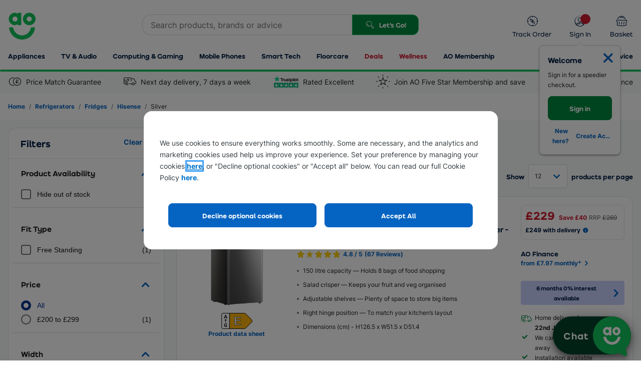

--- FILE ---
content_type: text/html; charset=utf-8
request_url: https://ao.com/l/fridges-hisense-silver/1-6-17/29-30/
body_size: 77626
content:


<!DOCTYPE html>
<html
  xmlns="http://www.w3.org/1999/xhtml"
  class="responsiveTablet responsiveMobile"
  lang="en-GB"
>
  <head>
    <script>
        window.AO = window.AO || {};
        window.AO.FeatureSwitches = { 
            "IsNewDayEnabledOnListerPage": true,
            "IsMobileNewsletterEnabled": false,
            "IsDesktopNewsletterEnabled": false,
            "LegacyCookieBannerEnabled": true,
            "EnableMobilePopupSource": true,
            "UseDummyTealiumConfig": true
        };
        window.AO.Configs = { "HomepageUrl": "https://ao.com" };
    </script>
    
    <script>
        if (!window.IntersectionObserver) {
            var script = document.createElement('script');

            script.type = 'text/javascript';
            script.src = "https://polyfill.io/v3/polyfill.min.js?features=IntersectionObserver%2CNodeList.prototype.forEach";
            document.head.appendChild(script);
        }
    </script>

    <script type="text/javascript">window.NREUM||(NREUM={});NREUM.info = {"beacon":"bam.nr-data.net","errorBeacon":"bam.nr-data.net","licenseKey":"834aa947ad","applicationID":"742204217","transactionName":"Z1MHNUpSCEcEUUQNVl4ZKDd7HDZGClZFB018XxYVUV0BGyxcVAFBH006BEtQB0QAVm8CS1FRCARWRzlJ","queueTime":0,"applicationTime":168,"agent":"","atts":""}</script><script type="text/javascript">(window.NREUM||(NREUM={})).init={privacy:{cookies_enabled:true},ajax:{deny_list:["bam-cell.nr-data.net"]},feature_flags:["soft_nav"],distributed_tracing:{enabled:true}};(window.NREUM||(NREUM={})).loader_config={agentID:"749343553",accountID:"66217",trustKey:"66217",xpid:"UgAFUFFADwcCVlFWBQAA",licenseKey:"834aa947ad",applicationID:"742204217",browserID:"749343553"};;/*! For license information please see nr-loader-spa-1.308.0.min.js.LICENSE.txt */
(()=>{var e,t,r={384:(e,t,r)=>{"use strict";r.d(t,{NT:()=>a,US:()=>u,Zm:()=>o,bQ:()=>d,dV:()=>c,pV:()=>l});var n=r(6154),i=r(1863),s=r(1910);const a={beacon:"bam.nr-data.net",errorBeacon:"bam.nr-data.net"};function o(){return n.gm.NREUM||(n.gm.NREUM={}),void 0===n.gm.newrelic&&(n.gm.newrelic=n.gm.NREUM),n.gm.NREUM}function c(){let e=o();return e.o||(e.o={ST:n.gm.setTimeout,SI:n.gm.setImmediate||n.gm.setInterval,CT:n.gm.clearTimeout,XHR:n.gm.XMLHttpRequest,REQ:n.gm.Request,EV:n.gm.Event,PR:n.gm.Promise,MO:n.gm.MutationObserver,FETCH:n.gm.fetch,WS:n.gm.WebSocket},(0,s.i)(...Object.values(e.o))),e}function d(e,t){let r=o();r.initializedAgents??={},t.initializedAt={ms:(0,i.t)(),date:new Date},r.initializedAgents[e]=t}function u(e,t){o()[e]=t}function l(){return function(){let e=o();const t=e.info||{};e.info={beacon:a.beacon,errorBeacon:a.errorBeacon,...t}}(),function(){let e=o();const t=e.init||{};e.init={...t}}(),c(),function(){let e=o();const t=e.loader_config||{};e.loader_config={...t}}(),o()}},782:(e,t,r)=>{"use strict";r.d(t,{T:()=>n});const n=r(860).K7.pageViewTiming},860:(e,t,r)=>{"use strict";r.d(t,{$J:()=>u,K7:()=>c,P3:()=>d,XX:()=>i,Yy:()=>o,df:()=>s,qY:()=>n,v4:()=>a});const n="events",i="jserrors",s="browser/blobs",a="rum",o="browser/logs",c={ajax:"ajax",genericEvents:"generic_events",jserrors:i,logging:"logging",metrics:"metrics",pageAction:"page_action",pageViewEvent:"page_view_event",pageViewTiming:"page_view_timing",sessionReplay:"session_replay",sessionTrace:"session_trace",softNav:"soft_navigations",spa:"spa"},d={[c.pageViewEvent]:1,[c.pageViewTiming]:2,[c.metrics]:3,[c.jserrors]:4,[c.spa]:5,[c.ajax]:6,[c.sessionTrace]:7,[c.softNav]:8,[c.sessionReplay]:9,[c.logging]:10,[c.genericEvents]:11},u={[c.pageViewEvent]:a,[c.pageViewTiming]:n,[c.ajax]:n,[c.spa]:n,[c.softNav]:n,[c.metrics]:i,[c.jserrors]:i,[c.sessionTrace]:s,[c.sessionReplay]:s,[c.logging]:o,[c.genericEvents]:"ins"}},944:(e,t,r)=>{"use strict";r.d(t,{R:()=>i});var n=r(3241);function i(e,t){"function"==typeof console.debug&&(console.debug("New Relic Warning: https://github.com/newrelic/newrelic-browser-agent/blob/main/docs/warning-codes.md#".concat(e),t),(0,n.W)({agentIdentifier:null,drained:null,type:"data",name:"warn",feature:"warn",data:{code:e,secondary:t}}))}},993:(e,t,r)=>{"use strict";r.d(t,{A$:()=>s,ET:()=>a,TZ:()=>o,p_:()=>i});var n=r(860);const i={ERROR:"ERROR",WARN:"WARN",INFO:"INFO",DEBUG:"DEBUG",TRACE:"TRACE"},s={OFF:0,ERROR:1,WARN:2,INFO:3,DEBUG:4,TRACE:5},a="log",o=n.K7.logging},1541:(e,t,r)=>{"use strict";r.d(t,{U:()=>i,f:()=>n});const n={MFE:"MFE",BA:"BA"};function i(e,t){if(2!==t?.harvestEndpointVersion)return{};const r=t.agentRef.runtime.appMetadata.agents[0].entityGuid;return e?{"source.id":e.id,"source.name":e.name,"source.type":e.type,"parent.id":e.parent?.id||r,"parent.type":e.parent?.type||n.BA}:{"entity.guid":r,appId:t.agentRef.info.applicationID}}},1687:(e,t,r)=>{"use strict";r.d(t,{Ak:()=>d,Ze:()=>h,x3:()=>u});var n=r(3241),i=r(7836),s=r(3606),a=r(860),o=r(2646);const c={};function d(e,t){const r={staged:!1,priority:a.P3[t]||0};l(e),c[e].get(t)||c[e].set(t,r)}function u(e,t){e&&c[e]&&(c[e].get(t)&&c[e].delete(t),p(e,t,!1),c[e].size&&f(e))}function l(e){if(!e)throw new Error("agentIdentifier required");c[e]||(c[e]=new Map)}function h(e="",t="feature",r=!1){if(l(e),!e||!c[e].get(t)||r)return p(e,t);c[e].get(t).staged=!0,f(e)}function f(e){const t=Array.from(c[e]);t.every(([e,t])=>t.staged)&&(t.sort((e,t)=>e[1].priority-t[1].priority),t.forEach(([t])=>{c[e].delete(t),p(e,t)}))}function p(e,t,r=!0){const a=e?i.ee.get(e):i.ee,c=s.i.handlers;if(!a.aborted&&a.backlog&&c){if((0,n.W)({agentIdentifier:e,type:"lifecycle",name:"drain",feature:t}),r){const e=a.backlog[t],r=c[t];if(r){for(let t=0;e&&t<e.length;++t)g(e[t],r);Object.entries(r).forEach(([e,t])=>{Object.values(t||{}).forEach(t=>{t[0]?.on&&t[0]?.context()instanceof o.y&&t[0].on(e,t[1])})})}}a.isolatedBacklog||delete c[t],a.backlog[t]=null,a.emit("drain-"+t,[])}}function g(e,t){var r=e[1];Object.values(t[r]||{}).forEach(t=>{var r=e[0];if(t[0]===r){var n=t[1],i=e[3],s=e[2];n.apply(i,s)}})}},1738:(e,t,r)=>{"use strict";r.d(t,{U:()=>f,Y:()=>h});var n=r(3241),i=r(9908),s=r(1863),a=r(944),o=r(5701),c=r(3969),d=r(8362),u=r(860),l=r(4261);function h(e,t,r,s){const h=s||r;!h||h[e]&&h[e]!==d.d.prototype[e]||(h[e]=function(){(0,i.p)(c.xV,["API/"+e+"/called"],void 0,u.K7.metrics,r.ee),(0,n.W)({agentIdentifier:r.agentIdentifier,drained:!!o.B?.[r.agentIdentifier],type:"data",name:"api",feature:l.Pl+e,data:{}});try{return t.apply(this,arguments)}catch(e){(0,a.R)(23,e)}})}function f(e,t,r,n,a){const o=e.info;null===r?delete o.jsAttributes[t]:o.jsAttributes[t]=r,(a||null===r)&&(0,i.p)(l.Pl+n,[(0,s.t)(),t,r],void 0,"session",e.ee)}},1741:(e,t,r)=>{"use strict";r.d(t,{W:()=>s});var n=r(944),i=r(4261);class s{#e(e,...t){if(this[e]!==s.prototype[e])return this[e](...t);(0,n.R)(35,e)}addPageAction(e,t){return this.#e(i.hG,e,t)}register(e){return this.#e(i.eY,e)}recordCustomEvent(e,t){return this.#e(i.fF,e,t)}setPageViewName(e,t){return this.#e(i.Fw,e,t)}setCustomAttribute(e,t,r){return this.#e(i.cD,e,t,r)}noticeError(e,t){return this.#e(i.o5,e,t)}setUserId(e,t=!1){return this.#e(i.Dl,e,t)}setApplicationVersion(e){return this.#e(i.nb,e)}setErrorHandler(e){return this.#e(i.bt,e)}addRelease(e,t){return this.#e(i.k6,e,t)}log(e,t){return this.#e(i.$9,e,t)}start(){return this.#e(i.d3)}finished(e){return this.#e(i.BL,e)}recordReplay(){return this.#e(i.CH)}pauseReplay(){return this.#e(i.Tb)}addToTrace(e){return this.#e(i.U2,e)}setCurrentRouteName(e){return this.#e(i.PA,e)}interaction(e){return this.#e(i.dT,e)}wrapLogger(e,t,r){return this.#e(i.Wb,e,t,r)}measure(e,t){return this.#e(i.V1,e,t)}consent(e){return this.#e(i.Pv,e)}}},1863:(e,t,r)=>{"use strict";function n(){return Math.floor(performance.now())}r.d(t,{t:()=>n})},1910:(e,t,r)=>{"use strict";r.d(t,{i:()=>s});var n=r(944);const i=new Map;function s(...e){return e.every(e=>{if(i.has(e))return i.get(e);const t="function"==typeof e?e.toString():"",r=t.includes("[native code]"),s=t.includes("nrWrapper");return r||s||(0,n.R)(64,e?.name||t),i.set(e,r),r})}},2555:(e,t,r)=>{"use strict";r.d(t,{D:()=>o,f:()=>a});var n=r(384),i=r(8122);const s={beacon:n.NT.beacon,errorBeacon:n.NT.errorBeacon,licenseKey:void 0,applicationID:void 0,sa:void 0,queueTime:void 0,applicationTime:void 0,ttGuid:void 0,user:void 0,account:void 0,product:void 0,extra:void 0,jsAttributes:{},userAttributes:void 0,atts:void 0,transactionName:void 0,tNamePlain:void 0};function a(e){try{return!!e.licenseKey&&!!e.errorBeacon&&!!e.applicationID}catch(e){return!1}}const o=e=>(0,i.a)(e,s)},2614:(e,t,r)=>{"use strict";r.d(t,{BB:()=>a,H3:()=>n,g:()=>d,iL:()=>c,tS:()=>o,uh:()=>i,wk:()=>s});const n="NRBA",i="SESSION",s=144e5,a=18e5,o={STARTED:"session-started",PAUSE:"session-pause",RESET:"session-reset",RESUME:"session-resume",UPDATE:"session-update"},c={SAME_TAB:"same-tab",CROSS_TAB:"cross-tab"},d={OFF:0,FULL:1,ERROR:2}},2646:(e,t,r)=>{"use strict";r.d(t,{y:()=>n});class n{constructor(e){this.contextId=e}}},2843:(e,t,r)=>{"use strict";r.d(t,{G:()=>s,u:()=>i});var n=r(3878);function i(e,t=!1,r,i){(0,n.DD)("visibilitychange",function(){if(t)return void("hidden"===document.visibilityState&&e());e(document.visibilityState)},r,i)}function s(e,t,r){(0,n.sp)("pagehide",e,t,r)}},3241:(e,t,r)=>{"use strict";r.d(t,{W:()=>s});var n=r(6154);const i="newrelic";function s(e={}){try{n.gm.dispatchEvent(new CustomEvent(i,{detail:e}))}catch(e){}}},3304:(e,t,r)=>{"use strict";r.d(t,{A:()=>s});var n=r(7836);const i=()=>{const e=new WeakSet;return(t,r)=>{if("object"==typeof r&&null!==r){if(e.has(r))return;e.add(r)}return r}};function s(e){try{return JSON.stringify(e,i())??""}catch(e){try{n.ee.emit("internal-error",[e])}catch(e){}return""}}},3333:(e,t,r)=>{"use strict";r.d(t,{$v:()=>u,TZ:()=>n,Xh:()=>c,Zp:()=>i,kd:()=>d,mq:()=>o,nf:()=>a,qN:()=>s});const n=r(860).K7.genericEvents,i=["auxclick","click","copy","keydown","paste","scrollend"],s=["focus","blur"],a=4,o=1e3,c=2e3,d=["PageAction","UserAction","BrowserPerformance"],u={RESOURCES:"experimental.resources",REGISTER:"register"}},3434:(e,t,r)=>{"use strict";r.d(t,{Jt:()=>s,YM:()=>d});var n=r(7836),i=r(5607);const s="nr@original:".concat(i.W),a=50;var o=Object.prototype.hasOwnProperty,c=!1;function d(e,t){return e||(e=n.ee),r.inPlace=function(e,t,n,i,s){n||(n="");const a="-"===n.charAt(0);for(let o=0;o<t.length;o++){const c=t[o],d=e[c];l(d)||(e[c]=r(d,a?c+n:n,i,c,s))}},r.flag=s,r;function r(t,r,n,c,d){return l(t)?t:(r||(r=""),nrWrapper[s]=t,function(e,t,r){if(Object.defineProperty&&Object.keys)try{return Object.keys(e).forEach(function(r){Object.defineProperty(t,r,{get:function(){return e[r]},set:function(t){return e[r]=t,t}})}),t}catch(e){u([e],r)}for(var n in e)o.call(e,n)&&(t[n]=e[n])}(t,nrWrapper,e),nrWrapper);function nrWrapper(){var s,o,l,h;let f;try{o=this,s=[...arguments],l="function"==typeof n?n(s,o):n||{}}catch(t){u([t,"",[s,o,c],l],e)}i(r+"start",[s,o,c],l,d);const p=performance.now();let g;try{return h=t.apply(o,s),g=performance.now(),h}catch(e){throw g=performance.now(),i(r+"err",[s,o,e],l,d),f=e,f}finally{const e=g-p,t={start:p,end:g,duration:e,isLongTask:e>=a,methodName:c,thrownError:f};t.isLongTask&&i("long-task",[t,o],l,d),i(r+"end",[s,o,h],l,d)}}}function i(r,n,i,s){if(!c||t){var a=c;c=!0;try{e.emit(r,n,i,t,s)}catch(t){u([t,r,n,i],e)}c=a}}}function u(e,t){t||(t=n.ee);try{t.emit("internal-error",e)}catch(e){}}function l(e){return!(e&&"function"==typeof e&&e.apply&&!e[s])}},3606:(e,t,r)=>{"use strict";r.d(t,{i:()=>s});var n=r(9908);s.on=a;var i=s.handlers={};function s(e,t,r,s){a(s||n.d,i,e,t,r)}function a(e,t,r,i,s){s||(s="feature"),e||(e=n.d);var a=t[s]=t[s]||{};(a[r]=a[r]||[]).push([e,i])}},3738:(e,t,r)=>{"use strict";r.d(t,{He:()=>i,Kp:()=>o,Lc:()=>d,Rz:()=>u,TZ:()=>n,bD:()=>s,d3:()=>a,jx:()=>l,sl:()=>h,uP:()=>c});const n=r(860).K7.sessionTrace,i="bstResource",s="resource",a="-start",o="-end",c="fn"+a,d="fn"+o,u="pushState",l=1e3,h=3e4},3785:(e,t,r)=>{"use strict";r.d(t,{R:()=>c,b:()=>d});var n=r(9908),i=r(1863),s=r(860),a=r(3969),o=r(993);function c(e,t,r={},c=o.p_.INFO,d=!0,u,l=(0,i.t)()){(0,n.p)(a.xV,["API/logging/".concat(c.toLowerCase(),"/called")],void 0,s.K7.metrics,e),(0,n.p)(o.ET,[l,t,r,c,d,u],void 0,s.K7.logging,e)}function d(e){return"string"==typeof e&&Object.values(o.p_).some(t=>t===e.toUpperCase().trim())}},3878:(e,t,r)=>{"use strict";function n(e,t){return{capture:e,passive:!1,signal:t}}function i(e,t,r=!1,i){window.addEventListener(e,t,n(r,i))}function s(e,t,r=!1,i){document.addEventListener(e,t,n(r,i))}r.d(t,{DD:()=>s,jT:()=>n,sp:()=>i})},3962:(e,t,r)=>{"use strict";r.d(t,{AM:()=>a,O2:()=>l,OV:()=>s,Qu:()=>h,TZ:()=>c,ih:()=>f,pP:()=>o,t1:()=>u,tC:()=>i,wD:()=>d});var n=r(860);const i=["click","keydown","submit"],s="popstate",a="api",o="initialPageLoad",c=n.K7.softNav,d=5e3,u=500,l={INITIAL_PAGE_LOAD:"",ROUTE_CHANGE:1,UNSPECIFIED:2},h={INTERACTION:1,AJAX:2,CUSTOM_END:3,CUSTOM_TRACER:4},f={IP:"in progress",PF:"pending finish",FIN:"finished",CAN:"cancelled"}},3969:(e,t,r)=>{"use strict";r.d(t,{TZ:()=>n,XG:()=>o,rs:()=>i,xV:()=>a,z_:()=>s});const n=r(860).K7.metrics,i="sm",s="cm",a="storeSupportabilityMetrics",o="storeEventMetrics"},4234:(e,t,r)=>{"use strict";r.d(t,{W:()=>s});var n=r(7836),i=r(1687);class s{constructor(e,t){this.agentIdentifier=e,this.ee=n.ee.get(e),this.featureName=t,this.blocked=!1}deregisterDrain(){(0,i.x3)(this.agentIdentifier,this.featureName)}}},4261:(e,t,r)=>{"use strict";r.d(t,{$9:()=>u,BL:()=>c,CH:()=>p,Dl:()=>R,Fw:()=>w,PA:()=>v,Pl:()=>n,Pv:()=>A,Tb:()=>h,U2:()=>a,V1:()=>E,Wb:()=>T,bt:()=>y,cD:()=>b,d3:()=>x,dT:()=>d,eY:()=>g,fF:()=>f,hG:()=>s,hw:()=>i,k6:()=>o,nb:()=>m,o5:()=>l});const n="api-",i=n+"ixn-",s="addPageAction",a="addToTrace",o="addRelease",c="finished",d="interaction",u="log",l="noticeError",h="pauseReplay",f="recordCustomEvent",p="recordReplay",g="register",m="setApplicationVersion",v="setCurrentRouteName",b="setCustomAttribute",y="setErrorHandler",w="setPageViewName",R="setUserId",x="start",T="wrapLogger",E="measure",A="consent"},5205:(e,t,r)=>{"use strict";r.d(t,{j:()=>S});var n=r(384),i=r(1741);var s=r(2555),a=r(3333);const o=e=>{if(!e||"string"!=typeof e)return!1;try{document.createDocumentFragment().querySelector(e)}catch{return!1}return!0};var c=r(2614),d=r(944),u=r(8122);const l="[data-nr-mask]",h=e=>(0,u.a)(e,(()=>{const e={feature_flags:[],experimental:{allow_registered_children:!1,resources:!1},mask_selector:"*",block_selector:"[data-nr-block]",mask_input_options:{color:!1,date:!1,"datetime-local":!1,email:!1,month:!1,number:!1,range:!1,search:!1,tel:!1,text:!1,time:!1,url:!1,week:!1,textarea:!1,select:!1,password:!0}};return{ajax:{deny_list:void 0,block_internal:!0,enabled:!0,autoStart:!0},api:{get allow_registered_children(){return e.feature_flags.includes(a.$v.REGISTER)||e.experimental.allow_registered_children},set allow_registered_children(t){e.experimental.allow_registered_children=t},duplicate_registered_data:!1},browser_consent_mode:{enabled:!1},distributed_tracing:{enabled:void 0,exclude_newrelic_header:void 0,cors_use_newrelic_header:void 0,cors_use_tracecontext_headers:void 0,allowed_origins:void 0},get feature_flags(){return e.feature_flags},set feature_flags(t){e.feature_flags=t},generic_events:{enabled:!0,autoStart:!0},harvest:{interval:30},jserrors:{enabled:!0,autoStart:!0},logging:{enabled:!0,autoStart:!0},metrics:{enabled:!0,autoStart:!0},obfuscate:void 0,page_action:{enabled:!0},page_view_event:{enabled:!0,autoStart:!0},page_view_timing:{enabled:!0,autoStart:!0},performance:{capture_marks:!1,capture_measures:!1,capture_detail:!0,resources:{get enabled(){return e.feature_flags.includes(a.$v.RESOURCES)||e.experimental.resources},set enabled(t){e.experimental.resources=t},asset_types:[],first_party_domains:[],ignore_newrelic:!0}},privacy:{cookies_enabled:!0},proxy:{assets:void 0,beacon:void 0},session:{expiresMs:c.wk,inactiveMs:c.BB},session_replay:{autoStart:!0,enabled:!1,preload:!1,sampling_rate:10,error_sampling_rate:100,collect_fonts:!1,inline_images:!1,fix_stylesheets:!0,mask_all_inputs:!0,get mask_text_selector(){return e.mask_selector},set mask_text_selector(t){o(t)?e.mask_selector="".concat(t,",").concat(l):""===t||null===t?e.mask_selector=l:(0,d.R)(5,t)},get block_class(){return"nr-block"},get ignore_class(){return"nr-ignore"},get mask_text_class(){return"nr-mask"},get block_selector(){return e.block_selector},set block_selector(t){o(t)?e.block_selector+=",".concat(t):""!==t&&(0,d.R)(6,t)},get mask_input_options(){return e.mask_input_options},set mask_input_options(t){t&&"object"==typeof t?e.mask_input_options={...t,password:!0}:(0,d.R)(7,t)}},session_trace:{enabled:!0,autoStart:!0},soft_navigations:{enabled:!0,autoStart:!0},spa:{enabled:!0,autoStart:!0},ssl:void 0,user_actions:{enabled:!0,elementAttributes:["id","className","tagName","type"]}}})());var f=r(6154),p=r(9324);let g=0;const m={buildEnv:p.F3,distMethod:p.Xs,version:p.xv,originTime:f.WN},v={consented:!1},b={appMetadata:{},get consented(){return this.session?.state?.consent||v.consented},set consented(e){v.consented=e},customTransaction:void 0,denyList:void 0,disabled:!1,harvester:void 0,isolatedBacklog:!1,isRecording:!1,loaderType:void 0,maxBytes:3e4,obfuscator:void 0,onerror:void 0,ptid:void 0,releaseIds:{},session:void 0,timeKeeper:void 0,registeredEntities:[],jsAttributesMetadata:{bytes:0},get harvestCount(){return++g}},y=e=>{const t=(0,u.a)(e,b),r=Object.keys(m).reduce((e,t)=>(e[t]={value:m[t],writable:!1,configurable:!0,enumerable:!0},e),{});return Object.defineProperties(t,r)};var w=r(5701);const R=e=>{const t=e.startsWith("http");e+="/",r.p=t?e:"https://"+e};var x=r(7836),T=r(3241);const E={accountID:void 0,trustKey:void 0,agentID:void 0,licenseKey:void 0,applicationID:void 0,xpid:void 0},A=e=>(0,u.a)(e,E),_=new Set;function S(e,t={},r,a){let{init:o,info:c,loader_config:d,runtime:u={},exposed:l=!0}=t;if(!c){const e=(0,n.pV)();o=e.init,c=e.info,d=e.loader_config}e.init=h(o||{}),e.loader_config=A(d||{}),c.jsAttributes??={},f.bv&&(c.jsAttributes.isWorker=!0),e.info=(0,s.D)(c);const p=e.init,g=[c.beacon,c.errorBeacon];_.has(e.agentIdentifier)||(p.proxy.assets&&(R(p.proxy.assets),g.push(p.proxy.assets)),p.proxy.beacon&&g.push(p.proxy.beacon),e.beacons=[...g],function(e){const t=(0,n.pV)();Object.getOwnPropertyNames(i.W.prototype).forEach(r=>{const n=i.W.prototype[r];if("function"!=typeof n||"constructor"===n)return;let s=t[r];e[r]&&!1!==e.exposed&&"micro-agent"!==e.runtime?.loaderType&&(t[r]=(...t)=>{const n=e[r](...t);return s?s(...t):n})})}(e),(0,n.US)("activatedFeatures",w.B)),u.denyList=[...p.ajax.deny_list||[],...p.ajax.block_internal?g:[]],u.ptid=e.agentIdentifier,u.loaderType=r,e.runtime=y(u),_.has(e.agentIdentifier)||(e.ee=x.ee.get(e.agentIdentifier),e.exposed=l,(0,T.W)({agentIdentifier:e.agentIdentifier,drained:!!w.B?.[e.agentIdentifier],type:"lifecycle",name:"initialize",feature:void 0,data:e.config})),_.add(e.agentIdentifier)}},5270:(e,t,r)=>{"use strict";r.d(t,{Aw:()=>a,SR:()=>s,rF:()=>o});var n=r(384),i=r(7767);function s(e){return!!(0,n.dV)().o.MO&&(0,i.V)(e)&&!0===e?.session_trace.enabled}function a(e){return!0===e?.session_replay.preload&&s(e)}function o(e,t){try{if("string"==typeof t?.type){if("password"===t.type.toLowerCase())return"*".repeat(e?.length||0);if(void 0!==t?.dataset?.nrUnmask||t?.classList?.contains("nr-unmask"))return e}}catch(e){}return"string"==typeof e?e.replace(/[\S]/g,"*"):"*".repeat(e?.length||0)}},5289:(e,t,r)=>{"use strict";r.d(t,{GG:()=>a,Qr:()=>c,sB:()=>o});var n=r(3878),i=r(6389);function s(){return"undefined"==typeof document||"complete"===document.readyState}function a(e,t){if(s())return e();const r=(0,i.J)(e),a=setInterval(()=>{s()&&(clearInterval(a),r())},500);(0,n.sp)("load",r,t)}function o(e){if(s())return e();(0,n.DD)("DOMContentLoaded",e)}function c(e){if(s())return e();(0,n.sp)("popstate",e)}},5607:(e,t,r)=>{"use strict";r.d(t,{W:()=>n});const n=(0,r(9566).bz)()},5701:(e,t,r)=>{"use strict";r.d(t,{B:()=>s,t:()=>a});var n=r(3241);const i=new Set,s={};function a(e,t){const r=t.agentIdentifier;s[r]??={},e&&"object"==typeof e&&(i.has(r)||(t.ee.emit("rumresp",[e]),s[r]=e,i.add(r),(0,n.W)({agentIdentifier:r,loaded:!0,drained:!0,type:"lifecycle",name:"load",feature:void 0,data:e})))}},6154:(e,t,r)=>{"use strict";r.d(t,{OF:()=>d,RI:()=>i,WN:()=>h,bv:()=>s,eN:()=>f,gm:()=>a,lR:()=>l,m:()=>c,mw:()=>o,sb:()=>u});var n=r(1863);const i="undefined"!=typeof window&&!!window.document,s="undefined"!=typeof WorkerGlobalScope&&("undefined"!=typeof self&&self instanceof WorkerGlobalScope&&self.navigator instanceof WorkerNavigator||"undefined"!=typeof globalThis&&globalThis instanceof WorkerGlobalScope&&globalThis.navigator instanceof WorkerNavigator),a=i?window:"undefined"!=typeof WorkerGlobalScope&&("undefined"!=typeof self&&self instanceof WorkerGlobalScope&&self||"undefined"!=typeof globalThis&&globalThis instanceof WorkerGlobalScope&&globalThis),o=Boolean("hidden"===a?.document?.visibilityState),c=""+a?.location,d=/iPad|iPhone|iPod/.test(a.navigator?.userAgent),u=d&&"undefined"==typeof SharedWorker,l=(()=>{const e=a.navigator?.userAgent?.match(/Firefox[/\s](\d+\.\d+)/);return Array.isArray(e)&&e.length>=2?+e[1]:0})(),h=Date.now()-(0,n.t)(),f=()=>"undefined"!=typeof PerformanceNavigationTiming&&a?.performance?.getEntriesByType("navigation")?.[0]?.responseStart},6344:(e,t,r)=>{"use strict";r.d(t,{BB:()=>u,Qb:()=>l,TZ:()=>i,Ug:()=>a,Vh:()=>s,_s:()=>o,bc:()=>d,yP:()=>c});var n=r(2614);const i=r(860).K7.sessionReplay,s="errorDuringReplay",a=.12,o={DomContentLoaded:0,Load:1,FullSnapshot:2,IncrementalSnapshot:3,Meta:4,Custom:5},c={[n.g.ERROR]:15e3,[n.g.FULL]:3e5,[n.g.OFF]:0},d={RESET:{message:"Session was reset",sm:"Reset"},IMPORT:{message:"Recorder failed to import",sm:"Import"},TOO_MANY:{message:"429: Too Many Requests",sm:"Too-Many"},TOO_BIG:{message:"Payload was too large",sm:"Too-Big"},CROSS_TAB:{message:"Session Entity was set to OFF on another tab",sm:"Cross-Tab"},ENTITLEMENTS:{message:"Session Replay is not allowed and will not be started",sm:"Entitlement"}},u=5e3,l={API:"api",RESUME:"resume",SWITCH_TO_FULL:"switchToFull",INITIALIZE:"initialize",PRELOAD:"preload"}},6389:(e,t,r)=>{"use strict";function n(e,t=500,r={}){const n=r?.leading||!1;let i;return(...r)=>{n&&void 0===i&&(e.apply(this,r),i=setTimeout(()=>{i=clearTimeout(i)},t)),n||(clearTimeout(i),i=setTimeout(()=>{e.apply(this,r)},t))}}function i(e){let t=!1;return(...r)=>{t||(t=!0,e.apply(this,r))}}r.d(t,{J:()=>i,s:()=>n})},6630:(e,t,r)=>{"use strict";r.d(t,{T:()=>n});const n=r(860).K7.pageViewEvent},6774:(e,t,r)=>{"use strict";r.d(t,{T:()=>n});const n=r(860).K7.jserrors},7295:(e,t,r)=>{"use strict";r.d(t,{Xv:()=>a,gX:()=>i,iW:()=>s});var n=[];function i(e){if(!e||s(e))return!1;if(0===n.length)return!0;if("*"===n[0].hostname)return!1;for(var t=0;t<n.length;t++){var r=n[t];if(r.hostname.test(e.hostname)&&r.pathname.test(e.pathname))return!1}return!0}function s(e){return void 0===e.hostname}function a(e){if(n=[],e&&e.length)for(var t=0;t<e.length;t++){let r=e[t];if(!r)continue;if("*"===r)return void(n=[{hostname:"*"}]);0===r.indexOf("http://")?r=r.substring(7):0===r.indexOf("https://")&&(r=r.substring(8));const i=r.indexOf("/");let s,a;i>0?(s=r.substring(0,i),a=r.substring(i)):(s=r,a="*");let[c]=s.split(":");n.push({hostname:o(c),pathname:o(a,!0)})}}function o(e,t=!1){const r=e.replace(/[.+?^${}()|[\]\\]/g,e=>"\\"+e).replace(/\*/g,".*?");return new RegExp((t?"^":"")+r+"$")}},7485:(e,t,r)=>{"use strict";r.d(t,{D:()=>i});var n=r(6154);function i(e){if(0===(e||"").indexOf("data:"))return{protocol:"data"};try{const t=new URL(e,location.href),r={port:t.port,hostname:t.hostname,pathname:t.pathname,search:t.search,protocol:t.protocol.slice(0,t.protocol.indexOf(":")),sameOrigin:t.protocol===n.gm?.location?.protocol&&t.host===n.gm?.location?.host};return r.port&&""!==r.port||("http:"===t.protocol&&(r.port="80"),"https:"===t.protocol&&(r.port="443")),r.pathname&&""!==r.pathname?r.pathname.startsWith("/")||(r.pathname="/".concat(r.pathname)):r.pathname="/",r}catch(e){return{}}}},7699:(e,t,r)=>{"use strict";r.d(t,{It:()=>s,KC:()=>o,No:()=>i,qh:()=>a});var n=r(860);const i=16e3,s=1e6,a="SESSION_ERROR",o={[n.K7.logging]:!0,[n.K7.genericEvents]:!1,[n.K7.jserrors]:!1,[n.K7.ajax]:!1}},7767:(e,t,r)=>{"use strict";r.d(t,{V:()=>i});var n=r(6154);const i=e=>n.RI&&!0===e?.privacy.cookies_enabled},7836:(e,t,r)=>{"use strict";r.d(t,{P:()=>o,ee:()=>c});var n=r(384),i=r(8990),s=r(2646),a=r(5607);const o="nr@context:".concat(a.W),c=function e(t,r){var n={},a={},u={},l=!1;try{l=16===r.length&&d.initializedAgents?.[r]?.runtime.isolatedBacklog}catch(e){}var h={on:p,addEventListener:p,removeEventListener:function(e,t){var r=n[e];if(!r)return;for(var i=0;i<r.length;i++)r[i]===t&&r.splice(i,1)},emit:function(e,r,n,i,s){!1!==s&&(s=!0);if(c.aborted&&!i)return;t&&s&&t.emit(e,r,n);var o=f(n);g(e).forEach(e=>{e.apply(o,r)});var d=v()[a[e]];d&&d.push([h,e,r,o]);return o},get:m,listeners:g,context:f,buffer:function(e,t){const r=v();if(t=t||"feature",h.aborted)return;Object.entries(e||{}).forEach(([e,n])=>{a[n]=t,t in r||(r[t]=[])})},abort:function(){h._aborted=!0,Object.keys(h.backlog).forEach(e=>{delete h.backlog[e]})},isBuffering:function(e){return!!v()[a[e]]},debugId:r,backlog:l?{}:t&&"object"==typeof t.backlog?t.backlog:{},isolatedBacklog:l};return Object.defineProperty(h,"aborted",{get:()=>{let e=h._aborted||!1;return e||(t&&(e=t.aborted),e)}}),h;function f(e){return e&&e instanceof s.y?e:e?(0,i.I)(e,o,()=>new s.y(o)):new s.y(o)}function p(e,t){n[e]=g(e).concat(t)}function g(e){return n[e]||[]}function m(t){return u[t]=u[t]||e(h,t)}function v(){return h.backlog}}(void 0,"globalEE"),d=(0,n.Zm)();d.ee||(d.ee=c)},8122:(e,t,r)=>{"use strict";r.d(t,{a:()=>i});var n=r(944);function i(e,t){try{if(!e||"object"!=typeof e)return(0,n.R)(3);if(!t||"object"!=typeof t)return(0,n.R)(4);const r=Object.create(Object.getPrototypeOf(t),Object.getOwnPropertyDescriptors(t)),s=0===Object.keys(r).length?e:r;for(let a in s)if(void 0!==e[a])try{if(null===e[a]){r[a]=null;continue}Array.isArray(e[a])&&Array.isArray(t[a])?r[a]=Array.from(new Set([...e[a],...t[a]])):"object"==typeof e[a]&&"object"==typeof t[a]?r[a]=i(e[a],t[a]):r[a]=e[a]}catch(e){r[a]||(0,n.R)(1,e)}return r}catch(e){(0,n.R)(2,e)}}},8139:(e,t,r)=>{"use strict";r.d(t,{u:()=>h});var n=r(7836),i=r(3434),s=r(8990),a=r(6154);const o={},c=a.gm.XMLHttpRequest,d="addEventListener",u="removeEventListener",l="nr@wrapped:".concat(n.P);function h(e){var t=function(e){return(e||n.ee).get("events")}(e);if(o[t.debugId]++)return t;o[t.debugId]=1;var r=(0,i.YM)(t,!0);function h(e){r.inPlace(e,[d,u],"-",p)}function p(e,t){return e[1]}return"getPrototypeOf"in Object&&(a.RI&&f(document,h),c&&f(c.prototype,h),f(a.gm,h)),t.on(d+"-start",function(e,t){var n=e[1];if(null!==n&&("function"==typeof n||"object"==typeof n)&&"newrelic"!==e[0]){var i=(0,s.I)(n,l,function(){var e={object:function(){if("function"!=typeof n.handleEvent)return;return n.handleEvent.apply(n,arguments)},function:n}[typeof n];return e?r(e,"fn-",null,e.name||"anonymous"):n});this.wrapped=e[1]=i}}),t.on(u+"-start",function(e){e[1]=this.wrapped||e[1]}),t}function f(e,t,...r){let n=e;for(;"object"==typeof n&&!Object.prototype.hasOwnProperty.call(n,d);)n=Object.getPrototypeOf(n);n&&t(n,...r)}},8362:(e,t,r)=>{"use strict";r.d(t,{d:()=>s});var n=r(9566),i=r(1741);class s extends i.W{agentIdentifier=(0,n.LA)(16)}},8374:(e,t,r)=>{r.nc=(()=>{try{return document?.currentScript?.nonce}catch(e){}return""})()},8990:(e,t,r)=>{"use strict";r.d(t,{I:()=>i});var n=Object.prototype.hasOwnProperty;function i(e,t,r){if(n.call(e,t))return e[t];var i=r();if(Object.defineProperty&&Object.keys)try{return Object.defineProperty(e,t,{value:i,writable:!0,enumerable:!1}),i}catch(e){}return e[t]=i,i}},9119:(e,t,r)=>{"use strict";r.d(t,{L:()=>s});var n=/([^?#]*)[^#]*(#[^?]*|$).*/,i=/([^?#]*)().*/;function s(e,t){return e?e.replace(t?n:i,"$1$2"):e}},9300:(e,t,r)=>{"use strict";r.d(t,{T:()=>n});const n=r(860).K7.ajax},9324:(e,t,r)=>{"use strict";r.d(t,{AJ:()=>a,F3:()=>i,Xs:()=>s,Yq:()=>o,xv:()=>n});const n="1.308.0",i="PROD",s="CDN",a="@newrelic/rrweb",o="1.0.1"},9566:(e,t,r)=>{"use strict";r.d(t,{LA:()=>o,ZF:()=>c,bz:()=>a,el:()=>d});var n=r(6154);const i="xxxxxxxx-xxxx-4xxx-yxxx-xxxxxxxxxxxx";function s(e,t){return e?15&e[t]:16*Math.random()|0}function a(){const e=n.gm?.crypto||n.gm?.msCrypto;let t,r=0;return e&&e.getRandomValues&&(t=e.getRandomValues(new Uint8Array(30))),i.split("").map(e=>"x"===e?s(t,r++).toString(16):"y"===e?(3&s()|8).toString(16):e).join("")}function o(e){const t=n.gm?.crypto||n.gm?.msCrypto;let r,i=0;t&&t.getRandomValues&&(r=t.getRandomValues(new Uint8Array(e)));const a=[];for(var o=0;o<e;o++)a.push(s(r,i++).toString(16));return a.join("")}function c(){return o(16)}function d(){return o(32)}},9908:(e,t,r)=>{"use strict";r.d(t,{d:()=>n,p:()=>i});var n=r(7836).ee.get("handle");function i(e,t,r,i,s){s?(s.buffer([e],i),s.emit(e,t,r)):(n.buffer([e],i),n.emit(e,t,r))}}},n={};function i(e){var t=n[e];if(void 0!==t)return t.exports;var s=n[e]={exports:{}};return r[e](s,s.exports,i),s.exports}i.m=r,i.d=(e,t)=>{for(var r in t)i.o(t,r)&&!i.o(e,r)&&Object.defineProperty(e,r,{enumerable:!0,get:t[r]})},i.f={},i.e=e=>Promise.all(Object.keys(i.f).reduce((t,r)=>(i.f[r](e,t),t),[])),i.u=e=>({212:"nr-spa-compressor",249:"nr-spa-recorder",478:"nr-spa"}[e]+"-1.308.0.min.js"),i.o=(e,t)=>Object.prototype.hasOwnProperty.call(e,t),e={},t="NRBA-1.308.0.PROD:",i.l=(r,n,s,a)=>{if(e[r])e[r].push(n);else{var o,c;if(void 0!==s)for(var d=document.getElementsByTagName("script"),u=0;u<d.length;u++){var l=d[u];if(l.getAttribute("src")==r||l.getAttribute("data-webpack")==t+s){o=l;break}}if(!o){c=!0;var h={478:"sha512-RSfSVnmHk59T/uIPbdSE0LPeqcEdF4/+XhfJdBuccH5rYMOEZDhFdtnh6X6nJk7hGpzHd9Ujhsy7lZEz/ORYCQ==",249:"sha512-ehJXhmntm85NSqW4MkhfQqmeKFulra3klDyY0OPDUE+sQ3GokHlPh1pmAzuNy//3j4ac6lzIbmXLvGQBMYmrkg==",212:"sha512-B9h4CR46ndKRgMBcK+j67uSR2RCnJfGefU+A7FrgR/k42ovXy5x/MAVFiSvFxuVeEk/pNLgvYGMp1cBSK/G6Fg=="};(o=document.createElement("script")).charset="utf-8",i.nc&&o.setAttribute("nonce",i.nc),o.setAttribute("data-webpack",t+s),o.src=r,0!==o.src.indexOf(window.location.origin+"/")&&(o.crossOrigin="anonymous"),h[a]&&(o.integrity=h[a])}e[r]=[n];var f=(t,n)=>{o.onerror=o.onload=null,clearTimeout(p);var i=e[r];if(delete e[r],o.parentNode&&o.parentNode.removeChild(o),i&&i.forEach(e=>e(n)),t)return t(n)},p=setTimeout(f.bind(null,void 0,{type:"timeout",target:o}),12e4);o.onerror=f.bind(null,o.onerror),o.onload=f.bind(null,o.onload),c&&document.head.appendChild(o)}},i.r=e=>{"undefined"!=typeof Symbol&&Symbol.toStringTag&&Object.defineProperty(e,Symbol.toStringTag,{value:"Module"}),Object.defineProperty(e,"__esModule",{value:!0})},i.p="https://js-agent.newrelic.com/",(()=>{var e={38:0,788:0};i.f.j=(t,r)=>{var n=i.o(e,t)?e[t]:void 0;if(0!==n)if(n)r.push(n[2]);else{var s=new Promise((r,i)=>n=e[t]=[r,i]);r.push(n[2]=s);var a=i.p+i.u(t),o=new Error;i.l(a,r=>{if(i.o(e,t)&&(0!==(n=e[t])&&(e[t]=void 0),n)){var s=r&&("load"===r.type?"missing":r.type),a=r&&r.target&&r.target.src;o.message="Loading chunk "+t+" failed: ("+s+": "+a+")",o.name="ChunkLoadError",o.type=s,o.request=a,n[1](o)}},"chunk-"+t,t)}};var t=(t,r)=>{var n,s,[a,o,c]=r,d=0;if(a.some(t=>0!==e[t])){for(n in o)i.o(o,n)&&(i.m[n]=o[n]);if(c)c(i)}for(t&&t(r);d<a.length;d++)s=a[d],i.o(e,s)&&e[s]&&e[s][0](),e[s]=0},r=self["webpackChunk:NRBA-1.308.0.PROD"]=self["webpackChunk:NRBA-1.308.0.PROD"]||[];r.forEach(t.bind(null,0)),r.push=t.bind(null,r.push.bind(r))})(),(()=>{"use strict";i(8374);var e=i(8362),t=i(860);const r=Object.values(t.K7);var n=i(5205);var s=i(9908),a=i(1863),o=i(4261),c=i(1738);var d=i(1687),u=i(4234),l=i(5289),h=i(6154),f=i(944),p=i(5270),g=i(7767),m=i(6389),v=i(7699);class b extends u.W{constructor(e,t){super(e.agentIdentifier,t),this.agentRef=e,this.abortHandler=void 0,this.featAggregate=void 0,this.loadedSuccessfully=void 0,this.onAggregateImported=new Promise(e=>{this.loadedSuccessfully=e}),this.deferred=Promise.resolve(),!1===e.init[this.featureName].autoStart?this.deferred=new Promise((t,r)=>{this.ee.on("manual-start-all",(0,m.J)(()=>{(0,d.Ak)(e.agentIdentifier,this.featureName),t()}))}):(0,d.Ak)(e.agentIdentifier,t)}importAggregator(e,t,r={}){if(this.featAggregate)return;const n=async()=>{let n;await this.deferred;try{if((0,g.V)(e.init)){const{setupAgentSession:t}=await i.e(478).then(i.bind(i,8766));n=t(e)}}catch(e){(0,f.R)(20,e),this.ee.emit("internal-error",[e]),(0,s.p)(v.qh,[e],void 0,this.featureName,this.ee)}try{if(!this.#t(this.featureName,n,e.init))return(0,d.Ze)(this.agentIdentifier,this.featureName),void this.loadedSuccessfully(!1);const{Aggregate:i}=await t();this.featAggregate=new i(e,r),e.runtime.harvester.initializedAggregates.push(this.featAggregate),this.loadedSuccessfully(!0)}catch(e){(0,f.R)(34,e),this.abortHandler?.(),(0,d.Ze)(this.agentIdentifier,this.featureName,!0),this.loadedSuccessfully(!1),this.ee&&this.ee.abort()}};h.RI?(0,l.GG)(()=>n(),!0):n()}#t(e,r,n){if(this.blocked)return!1;switch(e){case t.K7.sessionReplay:return(0,p.SR)(n)&&!!r;case t.K7.sessionTrace:return!!r;default:return!0}}}var y=i(6630),w=i(2614),R=i(3241);class x extends b{static featureName=y.T;constructor(e){var t;super(e,y.T),this.setupInspectionEvents(e.agentIdentifier),t=e,(0,c.Y)(o.Fw,function(e,r){"string"==typeof e&&("/"!==e.charAt(0)&&(e="/"+e),t.runtime.customTransaction=(r||"http://custom.transaction")+e,(0,s.p)(o.Pl+o.Fw,[(0,a.t)()],void 0,void 0,t.ee))},t),this.importAggregator(e,()=>i.e(478).then(i.bind(i,2467)))}setupInspectionEvents(e){const t=(t,r)=>{t&&(0,R.W)({agentIdentifier:e,timeStamp:t.timeStamp,loaded:"complete"===t.target.readyState,type:"window",name:r,data:t.target.location+""})};(0,l.sB)(e=>{t(e,"DOMContentLoaded")}),(0,l.GG)(e=>{t(e,"load")}),(0,l.Qr)(e=>{t(e,"navigate")}),this.ee.on(w.tS.UPDATE,(t,r)=>{(0,R.W)({agentIdentifier:e,type:"lifecycle",name:"session",data:r})})}}var T=i(384);class E extends e.d{constructor(e){var t;(super(),h.gm)?(this.features={},(0,T.bQ)(this.agentIdentifier,this),this.desiredFeatures=new Set(e.features||[]),this.desiredFeatures.add(x),(0,n.j)(this,e,e.loaderType||"agent"),t=this,(0,c.Y)(o.cD,function(e,r,n=!1){if("string"==typeof e){if(["string","number","boolean"].includes(typeof r)||null===r)return(0,c.U)(t,e,r,o.cD,n);(0,f.R)(40,typeof r)}else(0,f.R)(39,typeof e)},t),function(e){(0,c.Y)(o.Dl,function(t,r=!1){if("string"!=typeof t&&null!==t)return void(0,f.R)(41,typeof t);const n=e.info.jsAttributes["enduser.id"];r&&null!=n&&n!==t?(0,s.p)(o.Pl+"setUserIdAndResetSession",[t],void 0,"session",e.ee):(0,c.U)(e,"enduser.id",t,o.Dl,!0)},e)}(this),function(e){(0,c.Y)(o.nb,function(t){if("string"==typeof t||null===t)return(0,c.U)(e,"application.version",t,o.nb,!1);(0,f.R)(42,typeof t)},e)}(this),function(e){(0,c.Y)(o.d3,function(){e.ee.emit("manual-start-all")},e)}(this),function(e){(0,c.Y)(o.Pv,function(t=!0){if("boolean"==typeof t){if((0,s.p)(o.Pl+o.Pv,[t],void 0,"session",e.ee),e.runtime.consented=t,t){const t=e.features.page_view_event;t.onAggregateImported.then(e=>{const r=t.featAggregate;e&&!r.sentRum&&r.sendRum()})}}else(0,f.R)(65,typeof t)},e)}(this),this.run()):(0,f.R)(21)}get config(){return{info:this.info,init:this.init,loader_config:this.loader_config,runtime:this.runtime}}get api(){return this}run(){try{const e=function(e){const t={};return r.forEach(r=>{t[r]=!!e[r]?.enabled}),t}(this.init),n=[...this.desiredFeatures];n.sort((e,r)=>t.P3[e.featureName]-t.P3[r.featureName]),n.forEach(r=>{if(!e[r.featureName]&&r.featureName!==t.K7.pageViewEvent)return;if(r.featureName===t.K7.spa)return void(0,f.R)(67);const n=function(e){switch(e){case t.K7.ajax:return[t.K7.jserrors];case t.K7.sessionTrace:return[t.K7.ajax,t.K7.pageViewEvent];case t.K7.sessionReplay:return[t.K7.sessionTrace];case t.K7.pageViewTiming:return[t.K7.pageViewEvent];default:return[]}}(r.featureName).filter(e=>!(e in this.features));n.length>0&&(0,f.R)(36,{targetFeature:r.featureName,missingDependencies:n}),this.features[r.featureName]=new r(this)})}catch(e){(0,f.R)(22,e);for(const e in this.features)this.features[e].abortHandler?.();const t=(0,T.Zm)();delete t.initializedAgents[this.agentIdentifier]?.features,delete this.sharedAggregator;return t.ee.get(this.agentIdentifier).abort(),!1}}}var A=i(2843),_=i(782);class S extends b{static featureName=_.T;constructor(e){super(e,_.T),h.RI&&((0,A.u)(()=>(0,s.p)("docHidden",[(0,a.t)()],void 0,_.T,this.ee),!0),(0,A.G)(()=>(0,s.p)("winPagehide",[(0,a.t)()],void 0,_.T,this.ee)),this.importAggregator(e,()=>i.e(478).then(i.bind(i,9917))))}}var O=i(3969);class I extends b{static featureName=O.TZ;constructor(e){super(e,O.TZ),h.RI&&document.addEventListener("securitypolicyviolation",e=>{(0,s.p)(O.xV,["Generic/CSPViolation/Detected"],void 0,this.featureName,this.ee)}),this.importAggregator(e,()=>i.e(478).then(i.bind(i,6555)))}}var N=i(6774),P=i(3878),k=i(3304);class D{constructor(e,t,r,n,i){this.name="UncaughtError",this.message="string"==typeof e?e:(0,k.A)(e),this.sourceURL=t,this.line=r,this.column=n,this.__newrelic=i}}function C(e){return M(e)?e:new D(void 0!==e?.message?e.message:e,e?.filename||e?.sourceURL,e?.lineno||e?.line,e?.colno||e?.col,e?.__newrelic,e?.cause)}function j(e){const t="Unhandled Promise Rejection: ";if(!e?.reason)return;if(M(e.reason)){try{e.reason.message.startsWith(t)||(e.reason.message=t+e.reason.message)}catch(e){}return C(e.reason)}const r=C(e.reason);return(r.message||"").startsWith(t)||(r.message=t+r.message),r}function L(e){if(e.error instanceof SyntaxError&&!/:\d+$/.test(e.error.stack?.trim())){const t=new D(e.message,e.filename,e.lineno,e.colno,e.error.__newrelic,e.cause);return t.name=SyntaxError.name,t}return M(e.error)?e.error:C(e)}function M(e){return e instanceof Error&&!!e.stack}function H(e,r,n,i,o=(0,a.t)()){"string"==typeof e&&(e=new Error(e)),(0,s.p)("err",[e,o,!1,r,n.runtime.isRecording,void 0,i],void 0,t.K7.jserrors,n.ee),(0,s.p)("uaErr",[],void 0,t.K7.genericEvents,n.ee)}var B=i(1541),K=i(993),W=i(3785);function U(e,{customAttributes:t={},level:r=K.p_.INFO}={},n,i,s=(0,a.t)()){(0,W.R)(n.ee,e,t,r,!1,i,s)}function F(e,r,n,i,c=(0,a.t)()){(0,s.p)(o.Pl+o.hG,[c,e,r,i],void 0,t.K7.genericEvents,n.ee)}function V(e,r,n,i,c=(0,a.t)()){const{start:d,end:u,customAttributes:l}=r||{},h={customAttributes:l||{}};if("object"!=typeof h.customAttributes||"string"!=typeof e||0===e.length)return void(0,f.R)(57);const p=(e,t)=>null==e?t:"number"==typeof e?e:e instanceof PerformanceMark?e.startTime:Number.NaN;if(h.start=p(d,0),h.end=p(u,c),Number.isNaN(h.start)||Number.isNaN(h.end))(0,f.R)(57);else{if(h.duration=h.end-h.start,!(h.duration<0))return(0,s.p)(o.Pl+o.V1,[h,e,i],void 0,t.K7.genericEvents,n.ee),h;(0,f.R)(58)}}function G(e,r={},n,i,c=(0,a.t)()){(0,s.p)(o.Pl+o.fF,[c,e,r,i],void 0,t.K7.genericEvents,n.ee)}function z(e){(0,c.Y)(o.eY,function(t){return Y(e,t)},e)}function Y(e,r,n){(0,f.R)(54,"newrelic.register"),r||={},r.type=B.f.MFE,r.licenseKey||=e.info.licenseKey,r.blocked=!1,r.parent=n||{},Array.isArray(r.tags)||(r.tags=[]);const i={};r.tags.forEach(e=>{"name"!==e&&"id"!==e&&(i["source.".concat(e)]=!0)}),r.isolated??=!0;let o=()=>{};const c=e.runtime.registeredEntities;if(!r.isolated){const e=c.find(({metadata:{target:{id:e}}})=>e===r.id&&!r.isolated);if(e)return e}const d=e=>{r.blocked=!0,o=e};function u(e){return"string"==typeof e&&!!e.trim()&&e.trim().length<501||"number"==typeof e}e.init.api.allow_registered_children||d((0,m.J)(()=>(0,f.R)(55))),u(r.id)&&u(r.name)||d((0,m.J)(()=>(0,f.R)(48,r)));const l={addPageAction:(t,n={})=>g(F,[t,{...i,...n},e],r),deregister:()=>{d((0,m.J)(()=>(0,f.R)(68)))},log:(t,n={})=>g(U,[t,{...n,customAttributes:{...i,...n.customAttributes||{}}},e],r),measure:(t,n={})=>g(V,[t,{...n,customAttributes:{...i,...n.customAttributes||{}}},e],r),noticeError:(t,n={})=>g(H,[t,{...i,...n},e],r),register:(t={})=>g(Y,[e,t],l.metadata.target),recordCustomEvent:(t,n={})=>g(G,[t,{...i,...n},e],r),setApplicationVersion:e=>p("application.version",e),setCustomAttribute:(e,t)=>p(e,t),setUserId:e=>p("enduser.id",e),metadata:{customAttributes:i,target:r}},h=()=>(r.blocked&&o(),r.blocked);h()||c.push(l);const p=(e,t)=>{h()||(i[e]=t)},g=(r,n,i)=>{if(h())return;const o=(0,a.t)();(0,s.p)(O.xV,["API/register/".concat(r.name,"/called")],void 0,t.K7.metrics,e.ee);try{if(e.init.api.duplicate_registered_data&&"register"!==r.name){let e=n;if(n[1]instanceof Object){const t={"child.id":i.id,"child.type":i.type};e="customAttributes"in n[1]?[n[0],{...n[1],customAttributes:{...n[1].customAttributes,...t}},...n.slice(2)]:[n[0],{...n[1],...t},...n.slice(2)]}r(...e,void 0,o)}return r(...n,i,o)}catch(e){(0,f.R)(50,e)}};return l}class Z extends b{static featureName=N.T;constructor(e){var t;super(e,N.T),t=e,(0,c.Y)(o.o5,(e,r)=>H(e,r,t),t),function(e){(0,c.Y)(o.bt,function(t){e.runtime.onerror=t},e)}(e),function(e){let t=0;(0,c.Y)(o.k6,function(e,r){++t>10||(this.runtime.releaseIds[e.slice(-200)]=(""+r).slice(-200))},e)}(e),z(e);try{this.removeOnAbort=new AbortController}catch(e){}this.ee.on("internal-error",(t,r)=>{this.abortHandler&&(0,s.p)("ierr",[C(t),(0,a.t)(),!0,{},e.runtime.isRecording,r],void 0,this.featureName,this.ee)}),h.gm.addEventListener("unhandledrejection",t=>{this.abortHandler&&(0,s.p)("err",[j(t),(0,a.t)(),!1,{unhandledPromiseRejection:1},e.runtime.isRecording],void 0,this.featureName,this.ee)},(0,P.jT)(!1,this.removeOnAbort?.signal)),h.gm.addEventListener("error",t=>{this.abortHandler&&(0,s.p)("err",[L(t),(0,a.t)(),!1,{},e.runtime.isRecording],void 0,this.featureName,this.ee)},(0,P.jT)(!1,this.removeOnAbort?.signal)),this.abortHandler=this.#r,this.importAggregator(e,()=>i.e(478).then(i.bind(i,2176)))}#r(){this.removeOnAbort?.abort(),this.abortHandler=void 0}}var q=i(8990);let X=1;function J(e){const t=typeof e;return!e||"object"!==t&&"function"!==t?-1:e===h.gm?0:(0,q.I)(e,"nr@id",function(){return X++})}function Q(e){if("string"==typeof e&&e.length)return e.length;if("object"==typeof e){if("undefined"!=typeof ArrayBuffer&&e instanceof ArrayBuffer&&e.byteLength)return e.byteLength;if("undefined"!=typeof Blob&&e instanceof Blob&&e.size)return e.size;if(!("undefined"!=typeof FormData&&e instanceof FormData))try{return(0,k.A)(e).length}catch(e){return}}}var ee=i(8139),te=i(7836),re=i(3434);const ne={},ie=["open","send"];function se(e){var t=e||te.ee;const r=function(e){return(e||te.ee).get("xhr")}(t);if(void 0===h.gm.XMLHttpRequest)return r;if(ne[r.debugId]++)return r;ne[r.debugId]=1,(0,ee.u)(t);var n=(0,re.YM)(r),i=h.gm.XMLHttpRequest,s=h.gm.MutationObserver,a=h.gm.Promise,o=h.gm.setInterval,c="readystatechange",d=["onload","onerror","onabort","onloadstart","onloadend","onprogress","ontimeout"],u=[],l=h.gm.XMLHttpRequest=function(e){const t=new i(e),s=r.context(t);try{r.emit("new-xhr",[t],s),t.addEventListener(c,(a=s,function(){var e=this;e.readyState>3&&!a.resolved&&(a.resolved=!0,r.emit("xhr-resolved",[],e)),n.inPlace(e,d,"fn-",y)}),(0,P.jT)(!1))}catch(e){(0,f.R)(15,e);try{r.emit("internal-error",[e])}catch(e){}}var a;return t};function p(e,t){n.inPlace(t,["onreadystatechange"],"fn-",y)}if(function(e,t){for(var r in e)t[r]=e[r]}(i,l),l.prototype=i.prototype,n.inPlace(l.prototype,ie,"-xhr-",y),r.on("send-xhr-start",function(e,t){p(e,t),function(e){u.push(e),s&&(g?g.then(b):o?o(b):(m=-m,v.data=m))}(t)}),r.on("open-xhr-start",p),s){var g=a&&a.resolve();if(!o&&!a){var m=1,v=document.createTextNode(m);new s(b).observe(v,{characterData:!0})}}else t.on("fn-end",function(e){e[0]&&e[0].type===c||b()});function b(){for(var e=0;e<u.length;e++)p(0,u[e]);u.length&&(u=[])}function y(e,t){return t}return r}var ae="fetch-",oe=ae+"body-",ce=["arrayBuffer","blob","json","text","formData"],de=h.gm.Request,ue=h.gm.Response,le="prototype";const he={};function fe(e){const t=function(e){return(e||te.ee).get("fetch")}(e);if(!(de&&ue&&h.gm.fetch))return t;if(he[t.debugId]++)return t;function r(e,r,n){var i=e[r];"function"==typeof i&&(e[r]=function(){var e,r=[...arguments],s={};t.emit(n+"before-start",[r],s),s[te.P]&&s[te.P].dt&&(e=s[te.P].dt);var a=i.apply(this,r);return t.emit(n+"start",[r,e],a),a.then(function(e){return t.emit(n+"end",[null,e],a),e},function(e){throw t.emit(n+"end",[e],a),e})})}return he[t.debugId]=1,ce.forEach(e=>{r(de[le],e,oe),r(ue[le],e,oe)}),r(h.gm,"fetch",ae),t.on(ae+"end",function(e,r){var n=this;if(r){var i=r.headers.get("content-length");null!==i&&(n.rxSize=i),t.emit(ae+"done",[null,r],n)}else t.emit(ae+"done",[e],n)}),t}var pe=i(7485),ge=i(9566);class me{constructor(e){this.agentRef=e}generateTracePayload(e){const t=this.agentRef.loader_config;if(!this.shouldGenerateTrace(e)||!t)return null;var r=(t.accountID||"").toString()||null,n=(t.agentID||"").toString()||null,i=(t.trustKey||"").toString()||null;if(!r||!n)return null;var s=(0,ge.ZF)(),a=(0,ge.el)(),o=Date.now(),c={spanId:s,traceId:a,timestamp:o};return(e.sameOrigin||this.isAllowedOrigin(e)&&this.useTraceContextHeadersForCors())&&(c.traceContextParentHeader=this.generateTraceContextParentHeader(s,a),c.traceContextStateHeader=this.generateTraceContextStateHeader(s,o,r,n,i)),(e.sameOrigin&&!this.excludeNewrelicHeader()||!e.sameOrigin&&this.isAllowedOrigin(e)&&this.useNewrelicHeaderForCors())&&(c.newrelicHeader=this.generateTraceHeader(s,a,o,r,n,i)),c}generateTraceContextParentHeader(e,t){return"00-"+t+"-"+e+"-01"}generateTraceContextStateHeader(e,t,r,n,i){return i+"@nr=0-1-"+r+"-"+n+"-"+e+"----"+t}generateTraceHeader(e,t,r,n,i,s){if(!("function"==typeof h.gm?.btoa))return null;var a={v:[0,1],d:{ty:"Browser",ac:n,ap:i,id:e,tr:t,ti:r}};return s&&n!==s&&(a.d.tk=s),btoa((0,k.A)(a))}shouldGenerateTrace(e){return this.agentRef.init?.distributed_tracing?.enabled&&this.isAllowedOrigin(e)}isAllowedOrigin(e){var t=!1;const r=this.agentRef.init?.distributed_tracing;if(e.sameOrigin)t=!0;else if(r?.allowed_origins instanceof Array)for(var n=0;n<r.allowed_origins.length;n++){var i=(0,pe.D)(r.allowed_origins[n]);if(e.hostname===i.hostname&&e.protocol===i.protocol&&e.port===i.port){t=!0;break}}return t}excludeNewrelicHeader(){var e=this.agentRef.init?.distributed_tracing;return!!e&&!!e.exclude_newrelic_header}useNewrelicHeaderForCors(){var e=this.agentRef.init?.distributed_tracing;return!!e&&!1!==e.cors_use_newrelic_header}useTraceContextHeadersForCors(){var e=this.agentRef.init?.distributed_tracing;return!!e&&!!e.cors_use_tracecontext_headers}}var ve=i(9300),be=i(7295);function ye(e){return"string"==typeof e?e:e instanceof(0,T.dV)().o.REQ?e.url:h.gm?.URL&&e instanceof URL?e.href:void 0}var we=["load","error","abort","timeout"],Re=we.length,xe=(0,T.dV)().o.REQ,Te=(0,T.dV)().o.XHR;const Ee="X-NewRelic-App-Data";class Ae extends b{static featureName=ve.T;constructor(e){super(e,ve.T),this.dt=new me(e),this.handler=(e,t,r,n)=>(0,s.p)(e,t,r,n,this.ee);try{const e={xmlhttprequest:"xhr",fetch:"fetch",beacon:"beacon"};h.gm?.performance?.getEntriesByType("resource").forEach(r=>{if(r.initiatorType in e&&0!==r.responseStatus){const n={status:r.responseStatus},i={rxSize:r.transferSize,duration:Math.floor(r.duration),cbTime:0};_e(n,r.name),this.handler("xhr",[n,i,r.startTime,r.responseEnd,e[r.initiatorType]],void 0,t.K7.ajax)}})}catch(e){}fe(this.ee),se(this.ee),function(e,r,n,i){function o(e){var t=this;t.totalCbs=0,t.called=0,t.cbTime=0,t.end=T,t.ended=!1,t.xhrGuids={},t.lastSize=null,t.loadCaptureCalled=!1,t.params=this.params||{},t.metrics=this.metrics||{},t.latestLongtaskEnd=0,e.addEventListener("load",function(r){E(t,e)},(0,P.jT)(!1)),h.lR||e.addEventListener("progress",function(e){t.lastSize=e.loaded},(0,P.jT)(!1))}function c(e){this.params={method:e[0]},_e(this,e[1]),this.metrics={}}function d(t,r){e.loader_config.xpid&&this.sameOrigin&&r.setRequestHeader("X-NewRelic-ID",e.loader_config.xpid);var n=i.generateTracePayload(this.parsedOrigin);if(n){var s=!1;n.newrelicHeader&&(r.setRequestHeader("newrelic",n.newrelicHeader),s=!0),n.traceContextParentHeader&&(r.setRequestHeader("traceparent",n.traceContextParentHeader),n.traceContextStateHeader&&r.setRequestHeader("tracestate",n.traceContextStateHeader),s=!0),s&&(this.dt=n)}}function u(e,t){var n=this.metrics,i=e[0],s=this;if(n&&i){var o=Q(i);o&&(n.txSize=o)}this.startTime=(0,a.t)(),this.body=i,this.listener=function(e){try{"abort"!==e.type||s.loadCaptureCalled||(s.params.aborted=!0),("load"!==e.type||s.called===s.totalCbs&&(s.onloadCalled||"function"!=typeof t.onload)&&"function"==typeof s.end)&&s.end(t)}catch(e){try{r.emit("internal-error",[e])}catch(e){}}};for(var c=0;c<Re;c++)t.addEventListener(we[c],this.listener,(0,P.jT)(!1))}function l(e,t,r){this.cbTime+=e,t?this.onloadCalled=!0:this.called+=1,this.called!==this.totalCbs||!this.onloadCalled&&"function"==typeof r.onload||"function"!=typeof this.end||this.end(r)}function f(e,t){var r=""+J(e)+!!t;this.xhrGuids&&!this.xhrGuids[r]&&(this.xhrGuids[r]=!0,this.totalCbs+=1)}function p(e,t){var r=""+J(e)+!!t;this.xhrGuids&&this.xhrGuids[r]&&(delete this.xhrGuids[r],this.totalCbs-=1)}function g(){this.endTime=(0,a.t)()}function m(e,t){t instanceof Te&&"load"===e[0]&&r.emit("xhr-load-added",[e[1],e[2]],t)}function v(e,t){t instanceof Te&&"load"===e[0]&&r.emit("xhr-load-removed",[e[1],e[2]],t)}function b(e,t,r){t instanceof Te&&("onload"===r&&(this.onload=!0),("load"===(e[0]&&e[0].type)||this.onload)&&(this.xhrCbStart=(0,a.t)()))}function y(e,t){this.xhrCbStart&&r.emit("xhr-cb-time",[(0,a.t)()-this.xhrCbStart,this.onload,t],t)}function w(e){var t,r=e[1]||{};if("string"==typeof e[0]?0===(t=e[0]).length&&h.RI&&(t=""+h.gm.location.href):e[0]&&e[0].url?t=e[0].url:h.gm?.URL&&e[0]&&e[0]instanceof URL?t=e[0].href:"function"==typeof e[0].toString&&(t=e[0].toString()),"string"==typeof t&&0!==t.length){t&&(this.parsedOrigin=(0,pe.D)(t),this.sameOrigin=this.parsedOrigin.sameOrigin);var n=i.generateTracePayload(this.parsedOrigin);if(n&&(n.newrelicHeader||n.traceContextParentHeader))if(e[0]&&e[0].headers)o(e[0].headers,n)&&(this.dt=n);else{var s={};for(var a in r)s[a]=r[a];s.headers=new Headers(r.headers||{}),o(s.headers,n)&&(this.dt=n),e.length>1?e[1]=s:e.push(s)}}function o(e,t){var r=!1;return t.newrelicHeader&&(e.set("newrelic",t.newrelicHeader),r=!0),t.traceContextParentHeader&&(e.set("traceparent",t.traceContextParentHeader),t.traceContextStateHeader&&e.set("tracestate",t.traceContextStateHeader),r=!0),r}}function R(e,t){this.params={},this.metrics={},this.startTime=(0,a.t)(),this.dt=t,e.length>=1&&(this.target=e[0]),e.length>=2&&(this.opts=e[1]);var r=this.opts||{},n=this.target;_e(this,ye(n));var i=(""+(n&&n instanceof xe&&n.method||r.method||"GET")).toUpperCase();this.params.method=i,this.body=r.body,this.txSize=Q(r.body)||0}function x(e,r){if(this.endTime=(0,a.t)(),this.params||(this.params={}),(0,be.iW)(this.params))return;let i;this.params.status=r?r.status:0,"string"==typeof this.rxSize&&this.rxSize.length>0&&(i=+this.rxSize);const s={txSize:this.txSize,rxSize:i,duration:(0,a.t)()-this.startTime};n("xhr",[this.params,s,this.startTime,this.endTime,"fetch"],this,t.K7.ajax)}function T(e){const r=this.params,i=this.metrics;if(!this.ended){this.ended=!0;for(let t=0;t<Re;t++)e.removeEventListener(we[t],this.listener,!1);r.aborted||(0,be.iW)(r)||(i.duration=(0,a.t)()-this.startTime,this.loadCaptureCalled||4!==e.readyState?null==r.status&&(r.status=0):E(this,e),i.cbTime=this.cbTime,n("xhr",[r,i,this.startTime,this.endTime,"xhr"],this,t.K7.ajax))}}function E(e,n){e.params.status=n.status;var i=function(e,t){var r=e.responseType;return"json"===r&&null!==t?t:"arraybuffer"===r||"blob"===r||"json"===r?Q(e.response):"text"===r||""===r||void 0===r?Q(e.responseText):void 0}(n,e.lastSize);if(i&&(e.metrics.rxSize=i),e.sameOrigin&&n.getAllResponseHeaders().indexOf(Ee)>=0){var a=n.getResponseHeader(Ee);a&&((0,s.p)(O.rs,["Ajax/CrossApplicationTracing/Header/Seen"],void 0,t.K7.metrics,r),e.params.cat=a.split(", ").pop())}e.loadCaptureCalled=!0}r.on("new-xhr",o),r.on("open-xhr-start",c),r.on("open-xhr-end",d),r.on("send-xhr-start",u),r.on("xhr-cb-time",l),r.on("xhr-load-added",f),r.on("xhr-load-removed",p),r.on("xhr-resolved",g),r.on("addEventListener-end",m),r.on("removeEventListener-end",v),r.on("fn-end",y),r.on("fetch-before-start",w),r.on("fetch-start",R),r.on("fn-start",b),r.on("fetch-done",x)}(e,this.ee,this.handler,this.dt),this.importAggregator(e,()=>i.e(478).then(i.bind(i,3845)))}}function _e(e,t){var r=(0,pe.D)(t),n=e.params||e;n.hostname=r.hostname,n.port=r.port,n.protocol=r.protocol,n.host=r.hostname+":"+r.port,n.pathname=r.pathname,e.parsedOrigin=r,e.sameOrigin=r.sameOrigin}const Se={},Oe=["pushState","replaceState"];function Ie(e){const t=function(e){return(e||te.ee).get("history")}(e);return!h.RI||Se[t.debugId]++||(Se[t.debugId]=1,(0,re.YM)(t).inPlace(window.history,Oe,"-")),t}var Ne=i(3738);function Pe(e){(0,c.Y)(o.BL,function(r=Date.now()){const n=r-h.WN;n<0&&(0,f.R)(62,r),(0,s.p)(O.XG,[o.BL,{time:n}],void 0,t.K7.metrics,e.ee),e.addToTrace({name:o.BL,start:r,origin:"nr"}),(0,s.p)(o.Pl+o.hG,[n,o.BL],void 0,t.K7.genericEvents,e.ee)},e)}const{He:ke,bD:De,d3:Ce,Kp:je,TZ:Le,Lc:Me,uP:He,Rz:Be}=Ne;class Ke extends b{static featureName=Le;constructor(e){var r;super(e,Le),r=e,(0,c.Y)(o.U2,function(e){if(!(e&&"object"==typeof e&&e.name&&e.start))return;const n={n:e.name,s:e.start-h.WN,e:(e.end||e.start)-h.WN,o:e.origin||"",t:"api"};n.s<0||n.e<0||n.e<n.s?(0,f.R)(61,{start:n.s,end:n.e}):(0,s.p)("bstApi",[n],void 0,t.K7.sessionTrace,r.ee)},r),Pe(e);if(!(0,g.V)(e.init))return void this.deregisterDrain();const n=this.ee;let d;Ie(n),this.eventsEE=(0,ee.u)(n),this.eventsEE.on(He,function(e,t){this.bstStart=(0,a.t)()}),this.eventsEE.on(Me,function(e,r){(0,s.p)("bst",[e[0],r,this.bstStart,(0,a.t)()],void 0,t.K7.sessionTrace,n)}),n.on(Be+Ce,function(e){this.time=(0,a.t)(),this.startPath=location.pathname+location.hash}),n.on(Be+je,function(e){(0,s.p)("bstHist",[location.pathname+location.hash,this.startPath,this.time],void 0,t.K7.sessionTrace,n)});try{d=new PerformanceObserver(e=>{const r=e.getEntries();(0,s.p)(ke,[r],void 0,t.K7.sessionTrace,n)}),d.observe({type:De,buffered:!0})}catch(e){}this.importAggregator(e,()=>i.e(478).then(i.bind(i,6974)),{resourceObserver:d})}}var We=i(6344);class Ue extends b{static featureName=We.TZ;#n;recorder;constructor(e){var r;let n;super(e,We.TZ),r=e,(0,c.Y)(o.CH,function(){(0,s.p)(o.CH,[],void 0,t.K7.sessionReplay,r.ee)},r),function(e){(0,c.Y)(o.Tb,function(){(0,s.p)(o.Tb,[],void 0,t.K7.sessionReplay,e.ee)},e)}(e);try{n=JSON.parse(localStorage.getItem("".concat(w.H3,"_").concat(w.uh)))}catch(e){}(0,p.SR)(e.init)&&this.ee.on(o.CH,()=>this.#i()),this.#s(n)&&this.importRecorder().then(e=>{e.startRecording(We.Qb.PRELOAD,n?.sessionReplayMode)}),this.importAggregator(this.agentRef,()=>i.e(478).then(i.bind(i,6167)),this),this.ee.on("err",e=>{this.blocked||this.agentRef.runtime.isRecording&&(this.errorNoticed=!0,(0,s.p)(We.Vh,[e],void 0,this.featureName,this.ee))})}#s(e){return e&&(e.sessionReplayMode===w.g.FULL||e.sessionReplayMode===w.g.ERROR)||(0,p.Aw)(this.agentRef.init)}importRecorder(){return this.recorder?Promise.resolve(this.recorder):(this.#n??=Promise.all([i.e(478),i.e(249)]).then(i.bind(i,4866)).then(({Recorder:e})=>(this.recorder=new e(this),this.recorder)).catch(e=>{throw this.ee.emit("internal-error",[e]),this.blocked=!0,e}),this.#n)}#i(){this.blocked||(this.featAggregate?this.featAggregate.mode!==w.g.FULL&&this.featAggregate.initializeRecording(w.g.FULL,!0,We.Qb.API):this.importRecorder().then(()=>{this.recorder.startRecording(We.Qb.API,w.g.FULL)}))}}var Fe=i(3962);class Ve extends b{static featureName=Fe.TZ;constructor(e){if(super(e,Fe.TZ),function(e){const r=e.ee.get("tracer");function n(){}(0,c.Y)(o.dT,function(e){return(new n).get("object"==typeof e?e:{})},e);const i=n.prototype={createTracer:function(n,i){var o={},c=this,d="function"==typeof i;return(0,s.p)(O.xV,["API/createTracer/called"],void 0,t.K7.metrics,e.ee),function(){if(r.emit((d?"":"no-")+"fn-start",[(0,a.t)(),c,d],o),d)try{return i.apply(this,arguments)}catch(e){const t="string"==typeof e?new Error(e):e;throw r.emit("fn-err",[arguments,this,t],o),t}finally{r.emit("fn-end",[(0,a.t)()],o)}}}};["actionText","setName","setAttribute","save","ignore","onEnd","getContext","end","get"].forEach(r=>{c.Y.apply(this,[r,function(){return(0,s.p)(o.hw+r,[performance.now(),...arguments],this,t.K7.softNav,e.ee),this},e,i])}),(0,c.Y)(o.PA,function(){(0,s.p)(o.hw+"routeName",[performance.now(),...arguments],void 0,t.K7.softNav,e.ee)},e)}(e),!h.RI||!(0,T.dV)().o.MO)return;const r=Ie(this.ee);try{this.removeOnAbort=new AbortController}catch(e){}Fe.tC.forEach(e=>{(0,P.sp)(e,e=>{l(e)},!0,this.removeOnAbort?.signal)});const n=()=>(0,s.p)("newURL",[(0,a.t)(),""+window.location],void 0,this.featureName,this.ee);r.on("pushState-end",n),r.on("replaceState-end",n),(0,P.sp)(Fe.OV,e=>{l(e),(0,s.p)("newURL",[e.timeStamp,""+window.location],void 0,this.featureName,this.ee)},!0,this.removeOnAbort?.signal);let d=!1;const u=new((0,T.dV)().o.MO)((e,t)=>{d||(d=!0,requestAnimationFrame(()=>{(0,s.p)("newDom",[(0,a.t)()],void 0,this.featureName,this.ee),d=!1}))}),l=(0,m.s)(e=>{"loading"!==document.readyState&&((0,s.p)("newUIEvent",[e],void 0,this.featureName,this.ee),u.observe(document.body,{attributes:!0,childList:!0,subtree:!0,characterData:!0}))},100,{leading:!0});this.abortHandler=function(){this.removeOnAbort?.abort(),u.disconnect(),this.abortHandler=void 0},this.importAggregator(e,()=>i.e(478).then(i.bind(i,4393)),{domObserver:u})}}var Ge=i(3333),ze=i(9119);const Ye={},Ze=new Set;function qe(e){return"string"==typeof e?{type:"string",size:(new TextEncoder).encode(e).length}:e instanceof ArrayBuffer?{type:"ArrayBuffer",size:e.byteLength}:e instanceof Blob?{type:"Blob",size:e.size}:e instanceof DataView?{type:"DataView",size:e.byteLength}:ArrayBuffer.isView(e)?{type:"TypedArray",size:e.byteLength}:{type:"unknown",size:0}}class Xe{constructor(e,t){this.timestamp=(0,a.t)(),this.currentUrl=(0,ze.L)(window.location.href),this.socketId=(0,ge.LA)(8),this.requestedUrl=(0,ze.L)(e),this.requestedProtocols=Array.isArray(t)?t.join(","):t||"",this.openedAt=void 0,this.protocol=void 0,this.extensions=void 0,this.binaryType=void 0,this.messageOrigin=void 0,this.messageCount=0,this.messageBytes=0,this.messageBytesMin=0,this.messageBytesMax=0,this.messageTypes=void 0,this.sendCount=0,this.sendBytes=0,this.sendBytesMin=0,this.sendBytesMax=0,this.sendTypes=void 0,this.closedAt=void 0,this.closeCode=void 0,this.closeReason="unknown",this.closeWasClean=void 0,this.connectedDuration=0,this.hasErrors=void 0}}class $e extends b{static featureName=Ge.TZ;constructor(e){super(e,Ge.TZ);const r=e.init.feature_flags.includes("websockets"),n=[e.init.page_action.enabled,e.init.performance.capture_marks,e.init.performance.capture_measures,e.init.performance.resources.enabled,e.init.user_actions.enabled,r];var d;let u,l;if(d=e,(0,c.Y)(o.hG,(e,t)=>F(e,t,d),d),function(e){(0,c.Y)(o.fF,(t,r)=>G(t,r,e),e)}(e),Pe(e),z(e),function(e){(0,c.Y)(o.V1,(t,r)=>V(t,r,e),e)}(e),r&&(l=function(e){if(!(0,T.dV)().o.WS)return e;const t=e.get("websockets");if(Ye[t.debugId]++)return t;Ye[t.debugId]=1,(0,A.G)(()=>{const e=(0,a.t)();Ze.forEach(r=>{r.nrData.closedAt=e,r.nrData.closeCode=1001,r.nrData.closeReason="Page navigating away",r.nrData.closeWasClean=!1,r.nrData.openedAt&&(r.nrData.connectedDuration=e-r.nrData.openedAt),t.emit("ws",[r.nrData],r)})});class r extends WebSocket{static name="WebSocket";static toString(){return"function WebSocket() { [native code] }"}toString(){return"[object WebSocket]"}get[Symbol.toStringTag](){return r.name}#a(e){(e.__newrelic??={}).socketId=this.nrData.socketId,this.nrData.hasErrors??=!0}constructor(...e){super(...e),this.nrData=new Xe(e[0],e[1]),this.addEventListener("open",()=>{this.nrData.openedAt=(0,a.t)(),["protocol","extensions","binaryType"].forEach(e=>{this.nrData[e]=this[e]}),Ze.add(this)}),this.addEventListener("message",e=>{const{type:t,size:r}=qe(e.data);this.nrData.messageOrigin??=(0,ze.L)(e.origin),this.nrData.messageCount++,this.nrData.messageBytes+=r,this.nrData.messageBytesMin=Math.min(this.nrData.messageBytesMin||1/0,r),this.nrData.messageBytesMax=Math.max(this.nrData.messageBytesMax,r),(this.nrData.messageTypes??"").includes(t)||(this.nrData.messageTypes=this.nrData.messageTypes?"".concat(this.nrData.messageTypes,",").concat(t):t)}),this.addEventListener("close",e=>{this.nrData.closedAt=(0,a.t)(),this.nrData.closeCode=e.code,e.reason&&(this.nrData.closeReason=e.reason),this.nrData.closeWasClean=e.wasClean,this.nrData.connectedDuration=this.nrData.closedAt-this.nrData.openedAt,Ze.delete(this),t.emit("ws",[this.nrData],this)})}addEventListener(e,t,...r){const n=this,i="function"==typeof t?function(...e){try{return t.apply(this,e)}catch(e){throw n.#a(e),e}}:t?.handleEvent?{handleEvent:function(...e){try{return t.handleEvent.apply(t,e)}catch(e){throw n.#a(e),e}}}:t;return super.addEventListener(e,i,...r)}send(e){if(this.readyState===WebSocket.OPEN){const{type:t,size:r}=qe(e);this.nrData.sendCount++,this.nrData.sendBytes+=r,this.nrData.sendBytesMin=Math.min(this.nrData.sendBytesMin||1/0,r),this.nrData.sendBytesMax=Math.max(this.nrData.sendBytesMax,r),(this.nrData.sendTypes??"").includes(t)||(this.nrData.sendTypes=this.nrData.sendTypes?"".concat(this.nrData.sendTypes,",").concat(t):t)}try{return super.send(e)}catch(e){throw this.#a(e),e}}close(...e){try{super.close(...e)}catch(e){throw this.#a(e),e}}}return h.gm.WebSocket=r,t}(this.ee)),h.RI){if(fe(this.ee),se(this.ee),u=Ie(this.ee),e.init.user_actions.enabled){function f(t){const r=(0,pe.D)(t);return e.beacons.includes(r.hostname+":"+r.port)}function p(){u.emit("navChange")}Ge.Zp.forEach(e=>(0,P.sp)(e,e=>(0,s.p)("ua",[e],void 0,this.featureName,this.ee),!0)),Ge.qN.forEach(e=>{const t=(0,m.s)(e=>{(0,s.p)("ua",[e],void 0,this.featureName,this.ee)},500,{leading:!0});(0,P.sp)(e,t)}),h.gm.addEventListener("error",()=>{(0,s.p)("uaErr",[],void 0,t.K7.genericEvents,this.ee)},(0,P.jT)(!1,this.removeOnAbort?.signal)),this.ee.on("open-xhr-start",(e,r)=>{f(e[1])||r.addEventListener("readystatechange",()=>{2===r.readyState&&(0,s.p)("uaXhr",[],void 0,t.K7.genericEvents,this.ee)})}),this.ee.on("fetch-start",e=>{e.length>=1&&!f(ye(e[0]))&&(0,s.p)("uaXhr",[],void 0,t.K7.genericEvents,this.ee)}),u.on("pushState-end",p),u.on("replaceState-end",p),window.addEventListener("hashchange",p,(0,P.jT)(!0,this.removeOnAbort?.signal)),window.addEventListener("popstate",p,(0,P.jT)(!0,this.removeOnAbort?.signal))}if(e.init.performance.resources.enabled&&h.gm.PerformanceObserver?.supportedEntryTypes.includes("resource")){new PerformanceObserver(e=>{e.getEntries().forEach(e=>{(0,s.p)("browserPerformance.resource",[e],void 0,this.featureName,this.ee)})}).observe({type:"resource",buffered:!0})}}r&&l.on("ws",e=>{(0,s.p)("ws-complete",[e],void 0,this.featureName,this.ee)});try{this.removeOnAbort=new AbortController}catch(g){}this.abortHandler=()=>{this.removeOnAbort?.abort(),this.abortHandler=void 0},n.some(e=>e)?this.importAggregator(e,()=>i.e(478).then(i.bind(i,8019))):this.deregisterDrain()}}var Je=i(2646);const Qe=new Map;function et(e,t,r,n,i=!0){if("object"!=typeof t||!t||"string"!=typeof r||!r||"function"!=typeof t[r])return(0,f.R)(29);const s=function(e){return(e||te.ee).get("logger")}(e),a=(0,re.YM)(s),o=new Je.y(te.P);o.level=n.level,o.customAttributes=n.customAttributes,o.autoCaptured=i;const c=t[r]?.[re.Jt]||t[r];return Qe.set(c,o),a.inPlace(t,[r],"wrap-logger-",()=>Qe.get(c)),s}var tt=i(1910);class rt extends b{static featureName=K.TZ;constructor(e){var t;super(e,K.TZ),t=e,(0,c.Y)(o.$9,(e,r)=>U(e,r,t),t),function(e){(0,c.Y)(o.Wb,(t,r,{customAttributes:n={},level:i=K.p_.INFO}={})=>{et(e.ee,t,r,{customAttributes:n,level:i},!1)},e)}(e),z(e);const r=this.ee;["log","error","warn","info","debug","trace"].forEach(e=>{(0,tt.i)(h.gm.console[e]),et(r,h.gm.console,e,{level:"log"===e?"info":e})}),this.ee.on("wrap-logger-end",function([e]){const{level:t,customAttributes:n,autoCaptured:i}=this;(0,W.R)(r,e,n,t,i)}),this.importAggregator(e,()=>i.e(478).then(i.bind(i,5288)))}}new E({features:[Ae,x,S,Ke,Ue,I,Z,$e,rt,Ve],loaderType:"spa"})})()})();</script>

    <script nomodule type="text/javascript" src="/lister_content/Scripts/polyfill.min.js"></script>

    <meta name="webapp" content="ListerPage" />
    <meta name="webapp-version" content="3.0.0.2896" />
    <meta name="description" content="A wide range and great deals on our range of fridges Flexible delivery available." />



    <link rel="preload" as="script" href="https://megaweb-media.ao.com/ao.web.listerpage/3.0.0.2896/js/lister.aol.bundle.js">

        <link rel="preload" as="image" href="//media.ao.com/en-GB/Productimages/Images/rvMedium/ecib9grw1zkjrb1wfur4eb-6f94ccadf5dd7e924c4a_m_p.jpg">

    <link rel="stylesheet" href="https://megaweb-media.ao.com/ao.web.listerpage/3.0.0.2896/css/lister.aol.bundle.css">

    

    <link href="https://ao.com/l/fridges-hisense-silver/1-6-17/29-30/" rel="canonical" />





    <title>Silver Hisense Fridges | ao.com</title>
    <meta http-equiv="Content-Type" content="text/html;charset=UTF-8">
    <meta name="SKYPE_TOOLBAR" content="SKYPE_TOOLBAR_PARSER_COMPATIBLE" />
    <meta http-equiv="content-language" content="en-GB">
    <link href="//media.ao.com/uk/favicon.ico" rel="shortcut icon" type="image/vnd.microsoft.icon" />
    <link rel="apple-touch-icon" sizes="180x180" href="//ao.com/Themes/Common/Images/touch/apple-touch-icon.png">
    <meta name="version" content="3.0.0.2896">
    <meta name="viewport" content="width=device-width, maximum-scale=5" />
    <meta http-equiv="X-UA-Compatible" content="IE=edge,chrome=1" />
    <meta name="apple-mobile-web-app-capable" content="yes" /> 
    <meta name="format-detection" content="telephone=no" />

    <script defer src="//ao.com/scripts/Global/jquery-1.9.1.js"></script>
    <script defer src="//ao.com/scripts/jquery-ui-1.10.4.dialog.js"></script>
    <script defer src="//ao.com/scripts/Global/global-slimmedv1.js"></script>
    <script defer src="//ao.com/scripts/Global/aoCookieMessage.js"></script>
    <script defer src="//ao.com/scripts/Global/googleAnalytics.js"></script>
    <script defer src="//megaweb-media.ao.com/microapps/digital-data-proxy.js"></script>
    <script defer src="//megaweb-media.ao.com/microapps/global-digital-data.js"></script>
    <script defer src="//megaweb-media.ao.com/microapps/global-tagging.js"></script>
    
    <script src="//megaweb-media.ao.com/ao.digitaldata.injection/12/digitalData.AOL.js"></script><script src="//megaweb-media.ao.com/ao.web.aoreact/16/aoreact.bundle.js"></script><link href="https://megaweb-media.ao.com/ao.web.layouttemplate/1.0.41.0/MasterStructure_AOL.css" rel="stylesheet" type="text/css"><link rel="stylesheet" href="//assets.ao.com/design-system/assets/css/3.1.2/strata-mobile.css"><link rel="stylesheet" href="//assets.ao.com/design-system/assets/css/3.1.2/strata-desktop.css" media="(min-width:768px)"><link rel="preload" href="//assets.ao.com/design-system/assets/icons/2.7.0/strata-icons.woff2" as="font" type="font/woff2" crossorigin><link rel="stylesheet" href="//assets.ao.com/design-system/assets/icons/2.7.0/strata-icons.css"><link rel="preload" href="//assets.ao.com/design-system/assets/fonts/1.0.3/inter-v2-latin-regular.woff2" as="font" type="font/woff2" crossorigin><link rel="preload" href="//assets.ao.com/design-system/assets/fonts/1.0.3/SmileyFace-Bold.woff2" as="font" type="font/woff2" crossorigin><link rel="stylesheet" href="//assets.ao.com/design-system/assets/fonts/1.0.3/fonts.css"><script>window.AO = window.AO || {}; window.AO.FeatureSwitches = window.AO.FeatureSwitches || {}; window.AO.FeatureSwitches.UseDummyTealiumConfig = true;</script><script defer src="//megaweb-media.ao.com/ao.web.cookiebanner.widget/340/cookieBanner.AOL.js"></script><script defer src="//megaweb-media.ao.com/ao.web.comparebar/27/main.js"></script><script defer src="//injection.chat.ao.com/184/injection-loader/index.js"></script><script defer src="//megaweb-media.ao.com/ao.web.affiliatebanner/13/affiliateBanner.AOL.js"></script><script id="gtm-script">(function(w,d,s,l,i){w[l]=w[l]||[];w[l].push({'gtm.start':new Date().getTime(),event:'gtm.js'});var f=d.getElementsByTagName(s)[0],j=d.createElement(s),dl=l!='dataLayer'?'&l='+l:'';j.async=true;j.src='https://www.googletagmanager.com/gtm.js?id='+i+dl+ '&gtm_auth=9vyXbAdqem9mYucO6-ki5g&gtm_preview=env-1&gtm_cookies_win=x';f.parentNode.insertBefore(j,f);})(window,document,'script','dataLayer','GTM-NZZ69PD');</script><script>window.addEventListener("DOMContentLoaded",(function(){try{fetch("https://checkout.ao.com/HttpHandlers/BasketInformationHandler.ashx",{credentials:"include"}).then((function(t){return t.json()})).then((function(t){var e=Number(t.BasketItemCount);if(0!==e){var n=document.querySelector("#basketCount");n.innerText=e,n.classList.remove("noItems")}}))}catch(t){console.error("Failed to set basket item count")}}));</script><script>window.addEventListener("DOMContentLoaded",(function(){try{fetch("https://checkout.ao.com/HttpHandlers/BasketInformationHandler.ashx",{credentials:"include"}).then((function(t){return t.json()})).then((function(t){var e=Number(t.BasketItemCount);if(0!==e){var n=document.querySelector("#basketCount");n.innerText=e,n.classList.remove("noItems")}}))}catch(t){console.error("Failed to set basket item count")}}));</script><script id="ciam-sdk-internal" async src="https://ciam-web-sdk.ciam.d.ao.com/ciamsdk.latest.js" type="module"></script><script src="//cdn.bc0a.com/autopilot/f00000000305434/autopilot_sdk.js"></script><link href="https://megaweb-media.ao.com/ao.web.megamenu.widget/2.0.1.308/megaMenuWidget.css" rel="stylesheet" /><link href="https://megaweb-media.ao.com/ao.web.search.widget/1.0.0.402/styles/search.css" rel="stylesheet" />
    
        <style>
            .vi-update .product-card__rating-stars:after {
                color: #FFD100;
            }
        </style>

    
  </head>
  <body class="desktop responsivePage olapicDisabled vi-update" itemscope itemtype="http://schema.org/WebPage" data-prefix="AOL" data-featureswitch="olapicDisabled">
    
    <div id="holder" class="clear">
      <div id="container">
        
    <script type="text/javascript">
        window.isCiamEnabled = true;
        window.isSignInEnabled = true;

        async function getCiamSDK(maxAttempts = 20, attemptsCount = 0) {
            if (attemptsCount > maxAttempts) {
                throw new Error('Max attempts exceeded for getCiamSDK');
            }
            if (!window.ciamSDK) {
                await new Promise((resolve) => setTimeout(resolve, 200));
                return await getCiamSDK(maxAttempts, attemptsCount++);
            }
            return window.ciamSDK;
        }

        (async () => {
            const isLoggedIn = await (await getCiamSDK()).getLoggedInState();

            if (isLoggedIn) {
                window.digitalData.page.myAccount.loggedInStatus = isLoggedIn ? "true" : "false";
            }
        })();
    </script>

		<script type="text/javascript">
			function readCookie(name) {
				var nameEQ = name + "=";
				var ca = document.cookie.split(';');
				for (var i = 0; i < ca.length; i++) {
					var c = ca[i];
					while (c.charAt(0) == ' ') c = c.substring(1, c.length);
					if (c.indexOf(nameEQ) == 0) return c.substring(nameEQ.length, c.length);
				}
				return null;
			}
			var userName = readCookie("MAUserName");
			if (userName != null && userName.length > 0) {
				window.digitalData.page.myAccount.loggedInStatus = "true";
			} else {
				window.digitalData.page.myAccount.loggedInStatus = "false";
			}
		</script>

		<script type="text/javascript">
			window.useNewCheckoutOrderComplete = true;
			window.myAccountIsEnabled = true;
			window.checkoutUrlPrefix = "https://checkout.ao.com";
			window.googleAnalyticsTrackerName = "tealium_a";
			window.privacyModalPersonalisationText = "Personalisation";
			window.privacyModalRemarketingText = "Remarketing";
		</script><noscript><iframe src="https://www.googletagmanager.com/ns.html?id=GTM-NZZ69PD&gtm_auth=9vyXbAdqem9mYucO6-ki5g&gtm_preview=env-1&gtm_cookies_win=x" height="0" width="0" style="display:none;visibility:hidden"></iframe></noscript><style>
				#headerContainer #header-service-container {
					z-index: 198 !important;
				}

				#headerContainer #header__overlay-container {
					z-index: 197 !important;
				}

				#headerContainer .ico {
					font-size: 1.75rem;
				}

				#headerContainer .ico.ico-ao-logo {
					font-size: 4rem;
				}

				#headerContainer.disableMegaMenu #header__megamenu-container {
					display: none !important;
				}

				#headerContainer.disableMegaMenu #header-service-container {
					border-bottom-width: 4px !important;
				}

				#headerContainer.disableSearch #header__search-container {
					display: none !important;
				}

				/*Prominent Search Experiment Styling */

				.header-brandbar__basket.ico-menu {
					color: #011f44 !important;
				}

				.header-brandbar__account {
					color: #011f44 !important;
				}

				.header-brandbar__basket {
					color: #011f44 !important;
				}

				.global-megamenu__top-level-nav--mobile {
					top: 116px !important;
				}

				.header-brandbar__tyo {
					color: #011f44 !important;
					margin-top: 4px;
				}

				.header-search-prominence {
					top: 49px;
					width: 95% !important;
					margin: 0 auto;
					left: 0;
					right: 0;
					z-index: 201 !important;
				}

				.search-prominence-overlay .siteSearch__overlay {
					z-index: 200 !important;
				}
			</style><style type="text/css" media="(max-width:990px)">
				#headerContainer.disableMegaMenu #header--mobile__logo-container,
				#headerContainer.disableSearch #header--mobile__logo-container {
					order: 0 !important;
					text-align: left !important;
					padding-left: 1rem;
				}

				#headerContainer .ico.ico-ao-logo {
					font-size: 3rem;
				}

				#headerContainer #header-service-container {
					-webkit-transform: translateZ(0);
					transform: translateZ(0);
				}

				/*more styles for prominent search*/

				#header__widgets-container {
					height: 112px !important;
				}
			</style><style type="text/css" media="(min-width:990px)">
				.header-content {
					margin-left: 16px;
					margin-right: 16px;
				}

				.header-search-prominence {
					top: 25px;
					width: 100% !important;
					left: -161px;
				}
			</style><style type="text/css" media="(min-width:1440px)">
				.header-content {
					width: 1440px;
				}
			</style><header id="headerContainer" data-tag-section="main site header">
		<span class="absolute top-0 left-0 m-2" style="z-index:199">
			<a id="header-skip-link" href="#header-end" class="text-base bg-white sr-only focus:not-sr-only">Skip to main content</a>
		</span>
        <div data-header-variant="search-prominence" class="relative"><div id="header-service-container" data-header-variant-inner="search-prominence" class="box-content relative z-50 w-full bg-white border-0 border-b-4 border-solid lg:h-12 lg:h-auto lg:border-b-0 border-ongreen webview-collapse xl:flex xl:justify-center"><div class="header-content h-full"><div class="flex-row items-center h-full justify-evenly lg:justify-start"><div id="header__widgets-container" class="flex flex-wrap flex-grow lg:pt-4 justify-between lg:h-auto lg:pb-0"><div id="header__logo-container" class="box-border flex-grow order-1 hidden text-center lg:block lg:flex-grow-0 lg:h-16 webview-hidden lg:pr-3">
			<a href="https://ao.com" id="header-brandbar__logo" class="inline-block text-ongreen pt-1 focus:shadow-outline-blue" aria-label="Visit homepage">
				<i class="ico ico-ao-logo lg:-ml-1"></i>
			</a></div><div class="flex justify-start pl-4 lg:pl-0 lg:w-full lg:order-4"><div id="header--mobile__logo-container" class="order-1 text-center lg:hidden webview-hidden pr-2" aria-hidden="true">
			<a href="https://ao.com" id="header-brandbar__logo" class="inline-block text-ongreen pt-1 focus:shadow-outline-blue" aria-label="Visit homepage">
				<i class="ico ico-ao-logo lg:-ml-1"></i>
			</a></div><div id="header__megamenu-container" class="order-2 lg:order-4 lg:w-full mt-1">
<button id="megamenu-mobile-button" type="button" class="header-service__hamburger-menu menu-icon__container w-full cursor-pointer bg-transparent border-0 flex flex-col flex-wrap items-center block mobileMenuButton lg:hidden webview-hidden">
    <i class="header-brandbar__basket ico ico-menu text-ongreen webview-hidden"></i>
    <span class="static text-body-xs text-primary font-regular">Menu</span>
</button>


<div class="ao-framework">
    
    <nav id="main-navigation" class="main-navigation main-navigation--is-hybrid main-navigation--all-cats-top-level bg-white " data-client-id="AOL">
        <div class="main-navigation__inner u-d--flex max-w-none px-0 static">
            


<ul class="main-navigation__first-level u-d--flex z-20">
    <li class="main-navigation__first-level-nav-item main-navigation__first-level-nav-item--has-second-level group" data-item-id="browseAllCategories" aoly-name="mega-menu" aoly-child="sub-menu" data-hasdropdown="True" tabindex="0">
        <span class="main-navigation__first-level-nav-item-inner u-py--small u-d--flex u-ai--center bg-white text-primary
                    py-4
                    pl-0
                    after-hidden
                    before-hidden
                    font-headline
                    text-title-sm
                    font-regular" data-automation="megamenu-toggle-open-btn" role="button" aria-haspopup="true" aria-controls="main-navigation__main-menu">
            <span class="main-navigation__appliances-text font-headline">
                Appliances
            </span>
        </span>

        <div id="main-navigation__main-menu" class="main-navigation__main-menu u-px--small u-c--primary-text bg-white right-0 border-0 border-t border-solid border-solid border-gray-20">
            <div class="main-navigation__main-menu-inner static u-d--flex mx-auto" data-version="2.0.1.308">
                <ul data-tag-section="mm-categories" class="main-navigation__second-level z-10 pt-2 overflow-visible">
                        <li class="main-navigation__second-level-nav-item" data-item-id="top-washerDryers" aoly-name="sub-menu" aoly-child="sub-category-menu">
                            <a href="https://ao.com/laundry?mmref=laundry||Laundry|5_0_0" data-tag-name="mm-category-clicked" data-tag-link="https://ao.com/laundry" data-tag-position="10-0-0" data-tag-category="Laundry" data-lazy-target=".top-washerDryers-mm-main-lazy-img" data-lazy-merch="true" class="
                                    main-navigation__second-level-nav-item-link
                                    c-btn--tertiary
                                    u-d--flex
                                    u-jc--space-between
                                    u-fw--700
                                    text-body
                                    py-2
                                    pl-0
                                    before-hidden
                                    text-gray-100
                                    border-0 border-b border-solid border-gray-20 last:border-b-0
                                    " role="button" target="">
                                <img class="navigation-item__image" data-defer-src="https://megaweb-media.ao.com/ao.web.megamenu.widget/menuimages/washingmachine.png" alt=""/>
                                <span class="category-title font-regular">Laundry</span>
                                <span class="u-pl--small ico ico-chevron-right text-xl text-ice"></span>
                            </a>
                            

<div class="main-navigation__sub-navigation u-p--medium u-c--primary-text border-0 rounded-none border-l border-gray-20 left-0 items-center">
    <div class="main-navigation__sub-navigation-inner">
    <ul class="main-navigation__third-level o-flex-container u-grid--4 u-grid--3--bp-medium">

            <li class="main-navigation__third-level-nav-item o-flex-item" aoly-name="sub-category-menu">
                <a data-tag-path="Laundry | washing_machines" data-tag-name="mm-sub-category-clicked" data-tag-link="https://ao.com/laundry/washing-machines" data-tag-position="10-1-0" data-tag-subcategory-name="Washing Machines" href="https://ao.com/laundry/washing-machines?mmref=laundry|washing_machines|Washing%20Machines|5_1_0" class="main-navigation__third-level-nav-item-link u-d--inline-block u-c--primary-text u-fw--700 u-fz--base-small u-py--micro font-headline ">
                    Washing Machines
                </a>
            <ul class="main-navigation__fourth-level u-d--flex u-fxw--wrap">
                        <br/>
                        <li class="main-navigation__fourth-level-nav-item u-w--100 u-mt--micro">
                            <a data-tag-path="Laundry | washing_machines | AO Favourites" data-tag-name="mm-sub-category-link-clicked" data-tag-link="https://ao.com/l/washing_machines-aofavourites/1-267/1/" data-tag-position="10-1-1" data-tag-subcategory-link-name="AO Favourites" href="https://ao.com/l/washing_machines-aofavourites/1-267/1/?mmref=laundry|washing_machines|AO%20Favourites|5_1_1" class="u-d--inline-block u-c--secondary-text u-fw--400 u-py--micro font-body">
                                AO Favourites
                            </a>
                        </li>
                        <br/>
                        <li class="main-navigation__fourth-level-nav-item u-w--100 u-mt--micro">
                            <a data-tag-path="Laundry | washing_machines | Freestanding Washing Machines" data-tag-name="mm-sub-category-link-clicked" data-tag-link="https://ao.com/l/washing_machines-free_standing/1-9/1/" data-tag-position="10-1-2" data-tag-subcategory-link-name="Freestanding Washing Machines" href="https://ao.com/l/washing_machines-free_standing/1-9/1/?mmref=laundry|washing_machines|Freestanding%20Washing%20Machines|5_1_2" class="u-d--inline-block u-c--secondary-text u-fw--400 u-py--micro font-body">
                                Freestanding Washing Machines
                            </a>
                        </li>
                        <br/>
                        <li class="main-navigation__fourth-level-nav-item u-w--100 u-mt--micro">
                            <a data-tag-path="Laundry | washing_machines | Integrated Washing Machines" data-tag-name="mm-sub-category-link-clicked" data-tag-link="https://ao.com/l/washing_machines-built_in/1-9/1/" data-tag-position="10-1-3" data-tag-subcategory-link-name="Integrated Washing Machines" href="https://ao.com/l/washing_machines-built_in/1-9/1/?mmref=laundry|washing_machines|Integrated%20Washing%20Machines|5_1_3" class="u-d--inline-block u-c--secondary-text u-fw--400 u-py--micro font-body">
                                Integrated Washing Machines
                            </a>
                        </li>
                        <li class="main-navigation__fourth-level-nav-item u-mt--micro u-mr--tiny u-pr--tiny u-bdr--1">
                            <a data-tag-path="Laundry | washing_machines | 10kg+" data-tag-name="mm-sub-category-link-clicked" data-tag-link="https://ao.com/l/washing_machines-10--or--102e5--or--11--or--12--or--13--or--14_wash_load/1-4/1/" data-tag-position="10-1-4" data-tag-subcategory-link-name="10kg+" href="https://ao.com/l/washing_machines-10--or--102e5--or--11--or--12--or--13--or--14_wash_load/1-4/1/?mmref=laundry|washing_machines|10kg%2b|5_1_4" class="u-d--inline-block u-c--secondary-text u-fw--400 u-py--micro font-body">
                                    10kg+
                            </a>
                        </li>
                        <li class="main-navigation__fourth-level-nav-item u-mt--micro u-mr--tiny u-pr--tiny">
                            <a data-tag-path="Laundry | washing_machines | 7kg - 9kg" data-tag-name="mm-sub-category-link-clicked" data-tag-link="https://ao.com/l/washing_machines-7--or--8--or--82e0--or--9--or--92e0_wash_load/1-4/1/" data-tag-position="10-1-5" data-tag-subcategory-link-name="7kg - 9kg" href="https://ao.com/l/washing_machines-7--or--8--or--82e0--or--9--or--92e0_wash_load/1-4/1/?mmref=laundry|washing_machines|7kg%20-%209kg|5_1_5" class="u-d--inline-block u-c--secondary-text u-fw--400 u-py--micro font-body">
                                7kg - 9kg
                            </a>
                        </li>
                        <br/>
                        <li class="main-navigation__fourth-level-nav-item u-w--100 u-mt--micro">
                            <a data-tag-path="Laundry | washing_machines | Washing Machines Buying Guide" data-tag-name="mm-sub-category-link-clicked" data-tag-link="https://ao.com/help-and-advice/guides-and-advice/buying-guides/washing-machine-and-washer-dryer" data-tag-position="10-1-6" data-tag-subcategory-link-name="Washing Machines Buying Guide" href="https://ao.com/help-and-advice/guides-and-advice/buying-guides/washing-machine-and-washer-dryer?mmref=laundry|washing_machines|Washing%20Machines%20Buying%20Guide|5_1_6" class="u-d--inline-block u-c--secondary-text u-fw--400 u-py--micro font-body">
                                Washing Machines Buying Guide
                            </a>
                        </li>
                        <li class="main-navigation__fourth-level-nav-item u-mt--micro u-mr--tiny u-pr--tiny u-bdr--1">
                            <a data-tag-path="Laundry | washing_machines | Auto Dosing" data-tag-name="mm-sub-category-link-clicked" data-tag-link="https://ao.com/l/washing_machines-99/1-276/1/" data-tag-position="10-1-7" data-tag-subcategory-link-name="Auto Dosing" href="https://ao.com/l/washing_machines-99/1-276/1/?mmref=laundry|washing_machines|Auto%20Dosing|5_1_7" class="u-d--inline-block u-c--secondary-text u-fw--400 u-py--micro font-body">
                                    Auto Dosing
                            </a>
                        </li>
                        <li class="main-navigation__fourth-level-nav-item u-mt--micro u-mr--tiny u-pr--tiny u-bdr--1">
                            <a data-tag-path="Laundry | washing_machines | Steam Clean" data-tag-name="mm-sub-category-link-clicked" data-tag-link="https://ao.com/l/washing_machines-100/1-276/1/" data-tag-position="10-1-8" data-tag-subcategory-link-name="Steam Clean" href="https://ao.com/l/washing_machines-100/1-276/1/?mmref=laundry|washing_machines|Steam%20Clean|5_1_8" class="u-d--inline-block u-c--secondary-text u-fw--400 u-py--micro font-body">
                                    Steam Clean
                            </a>
                        </li>
                        <li class="main-navigation__fourth-level-nav-item u-mt--micro u-mr--tiny u-pr--tiny">
                            <a data-tag-path="Laundry | washing_machines | QuickDrive™" data-tag-name="mm-sub-category-link-clicked" data-tag-link="https://ao.com/l/washing_machines-samsung-18235/1-6-20/1/" data-tag-position="10-1-9" data-tag-subcategory-link-name="QuickDrive™" href="https://ao.com/l/washing_machines-samsung-18235/1-6-20/1/?mmref=laundry|washing_machines|QuickDrive%e2%84%a2|5_1_9" class="u-d--inline-block u-c--secondary-text u-fw--400 u-py--micro font-body">
                                QuickDrive™
                            </a>
                        </li>
                        <br/>
                        <li class="main-navigation__fourth-level-nav-item u-w--100 u-mt--micro">
                            <a data-tag-path="Laundry | washing_machines | Laundry Accessories" data-tag-name="mm-sub-category-link-clicked" data-tag-link="https://ao.com/l/laundry_accessories/1/362/" data-tag-position="10-1-10" data-tag-subcategory-link-name="Laundry Accessories" href="https://ao.com/l/laundry_accessories/1/362/?mmref=laundry|washing_machines|Laundry%20Accessories|5_1_10" class="u-d--inline-block u-c--secondary-text u-fw--400 u-py--micro font-body">
                                Laundry Accessories
                            </a>
                        </li>
                        <br/>
                        <li class="main-navigation__fourth-level-nav-item u-w--100 u-mt--micro">
                            <a data-tag-path="Laundry | washing_machines | A Rated Washing Machines" data-tag-name="mm-sub-category-link-clicked" data-tag-link="https://ao.com/l/washing_machines-a/1-2/1/" data-tag-position="10-1-11" data-tag-subcategory-link-name="A Rated Washing Machines" href="https://ao.com/l/washing_machines-a/1-2/1/?mmref=laundry|washing_machines|A%20Rated%20Washing%20Machines|5_1_11" class="u-d--inline-block u-c--secondary-text u-fw--400 u-py--micro font-body">
                                A Rated Washing Machines
                            </a>
                        </li>
            </ul>
            </li>
            <li class="main-navigation__third-level-nav-item o-flex-item" aoly-name="sub-category-menu">
                <a data-tag-path="Laundry | tumble_dryers" data-tag-name="mm-sub-category-clicked" data-tag-link="https://ao.com/laundry/tumble-dryers/" data-tag-position="10-2-0" data-tag-subcategory-name="Tumble Dryers" href="https://ao.com/laundry/tumble-dryers/?mmref=laundry|tumble_dryers|Tumble%20Dryers|5_2_0" class="main-navigation__third-level-nav-item-link u-d--inline-block u-c--primary-text u-fw--700 u-fz--base-small u-py--micro font-headline ">
                    Tumble Dryers
                </a>
            <ul class="main-navigation__fourth-level u-d--flex u-fxw--wrap">
                        <br/>
                        <li class="main-navigation__fourth-level-nav-item u-w--100 u-mt--micro">
                            <a data-tag-path="Laundry | tumble_dryers | AO Favourites" data-tag-name="mm-sub-category-link-clicked" data-tag-link="https://ao.com/l/tumble_dryers-aofavourites/1-267/17/" data-tag-position="10-2-1" data-tag-subcategory-link-name="AO Favourites" href="https://ao.com/l/tumble_dryers-aofavourites/1-267/17/?mmref=laundry|tumble_dryers|AO%20Favourites|5_2_1" class="u-d--inline-block u-c--secondary-text u-fw--400 u-py--micro font-body">
                                AO Favourites
                            </a>
                        </li>
                        <br/>
                        <li class="main-navigation__fourth-level-nav-item u-w--100 u-mt--micro">
                            <a data-tag-path="Laundry | tumble_dryers | Heat Pump Dryers" data-tag-name="mm-sub-category-link-clicked" data-tag-link="https://ao.com/l/heat_pump_tumble_dryers/1/17-126/" data-tag-position="10-2-2" data-tag-subcategory-link-name="Heat Pump Dryers" href="https://ao.com/l/heat_pump_tumble_dryers/1/17-126/?mmref=laundry|tumble_dryers|Heat%20Pump%20Dryers|5_2_2" class="u-d--inline-block u-c--secondary-text u-fw--400 u-py--micro font-body">
                                Heat Pump Dryers
                            </a>
                        </li>
                        <br/>
                        <li class="main-navigation__fourth-level-nav-item u-w--100 u-mt--micro">
                            <a data-tag-path="Laundry | tumble_dryers | Condenser Tumble Dryers" data-tag-name="mm-sub-category-link-clicked" data-tag-link="https://ao.com/l/condenser_tumble_dryers/1/17-18/" data-tag-position="10-2-3" data-tag-subcategory-link-name="Condenser Tumble Dryers" href="https://ao.com/l/condenser_tumble_dryers/1/17-18/?mmref=laundry|tumble_dryers|Condenser%20Tumble%20Dryers|5_2_3" class="u-d--inline-block u-c--secondary-text u-fw--400 u-py--micro font-body">
                                Condenser Tumble Dryers
                            </a>
                        </li>
                        <br/>
                        <li class="main-navigation__fourth-level-nav-item u-w--100 u-mt--micro">
                            <a data-tag-path="Laundry | tumble_dryers | Integrated Tumble Dryers" data-tag-name="mm-sub-category-link-clicked" data-tag-link="https://ao.com/l/tumble_dryers-built_in/1-9/17/" data-tag-position="10-2-4" data-tag-subcategory-link-name="Integrated Tumble Dryers" href="https://ao.com/l/tumble_dryers-built_in/1-9/17/?mmref=laundry|tumble_dryers|Integrated%20Tumble%20Dryers|5_2_4" class="u-d--inline-block u-c--secondary-text u-fw--400 u-py--micro font-body">
                                Integrated Tumble Dryers
                            </a>
                        </li>
                        <br/>
                        <li class="main-navigation__fourth-level-nav-item u-w--100 u-mt--micro">
                            <a data-tag-path="Laundry | tumble_dryers | Vented Tumble Dryers" data-tag-name="mm-sub-category-link-clicked" data-tag-link="https://ao.com/l/vented_tumble_dryers/1/17-19/" data-tag-position="10-2-5" data-tag-subcategory-link-name="Vented Tumble Dryers" href="https://ao.com/l/vented_tumble_dryers/1/17-19/?mmref=laundry|tumble_dryers|Vented%20Tumble%20Dryers|5_2_5" class="u-d--inline-block u-c--secondary-text u-fw--400 u-py--micro font-body">
                                Vented Tumble Dryers
                            </a>
                        </li>
                        <li class="main-navigation__fourth-level-nav-item u-mt--micro u-mr--tiny u-pr--tiny u-bdr--1">
                            <a data-tag-path="Laundry | tumble_dryers | 10kg+" data-tag-name="mm-sub-category-link-clicked" data-tag-link="https://ao.com/l/tumble_dryers-10--or--11--or--12_drying_load/1-5/17/" data-tag-position="10-2-6" data-tag-subcategory-link-name="10kg+" href="https://ao.com/l/tumble_dryers-10--or--11--or--12_drying_load/1-5/17/?mmref=laundry|tumble_dryers|10kg%2b|5_2_6" class="u-d--inline-block u-c--secondary-text u-fw--400 u-py--micro font-body">
                                    10kg+
                            </a>
                        </li>
                        <li class="main-navigation__fourth-level-nav-item u-mt--micro u-mr--tiny u-pr--tiny">
                            <a data-tag-path="Laundry | tumble_dryers | 8kg - 9kg" data-tag-name="mm-sub-category-link-clicked" data-tag-link="https://ao.com/l/tumble_dryers-8--or--9_drying_load/1-5/17/" data-tag-position="10-2-7" data-tag-subcategory-link-name="8kg - 9kg" href="https://ao.com/l/tumble_dryers-8--or--9_drying_load/1-5/17/?mmref=laundry|tumble_dryers|8kg%20-%209kg|5_2_7" class="u-d--inline-block u-c--secondary-text u-fw--400 u-py--micro font-body">
                                8kg - 9kg
                            </a>
                        </li>
                        <br/>
                        <li class="main-navigation__fourth-level-nav-item u-w--100 u-mt--micro">
                            <a data-tag-path="Laundry | tumble_dryers | Tumble Dryers Buying Guide" data-tag-name="mm-sub-category-link-clicked" data-tag-link="https://ao.com/help-and-advice/guides-and-advice/buying-guides/tumble-dryer" data-tag-position="10-2-8" data-tag-subcategory-link-name="Tumble Dryers Buying Guide" href="https://ao.com/help-and-advice/guides-and-advice/buying-guides/tumble-dryer?mmref=laundry|tumble_dryers|Tumble%20Dryers%20Buying%20Guide|5_2_8" class="u-d--inline-block u-c--secondary-text u-fw--400 u-py--micro font-body">
                                Tumble Dryers Buying Guide
                            </a>
                        </li>
                        <br/>
                        <li class="main-navigation__fourth-level-nav-item u-w--100 u-mt--micro">
                            <a data-tag-path="Laundry | tumble_dryers | All Tumble Dryers" data-tag-name="mm-sub-category-link-clicked" data-tag-link="https://ao.com/l/tumble_dryers/1/17/" data-tag-position="10-2-9" data-tag-subcategory-link-name="All Tumble Dryers" href="https://ao.com/l/tumble_dryers/1/17/?mmref=laundry|tumble_dryers|All%20Tumble%20Dryers|5_2_9" class="u-d--inline-block u-c--secondary-text u-fw--400 u-py--micro font-body">
                                All Tumble Dryers
                            </a>
                        </li>
            </ul>
            </li>
            <li class="main-navigation__third-level-nav-item o-flex-item" aoly-name="sub-category-menu">
                <a data-tag-path="Laundry | washer_dryers" data-tag-name="mm-sub-category-clicked" data-tag-link="https://ao.com/laundry/washer-dryers/" data-tag-position="10-3-0" data-tag-subcategory-name="Washer Dryers" href="https://ao.com/laundry/washer-dryers/?mmref=laundry|washer_dryers|Washer%20Dryers|5_3_0" class="main-navigation__third-level-nav-item-link u-d--inline-block u-c--primary-text u-fw--700 u-fz--base-small u-py--micro font-headline ">
                    Washer Dryers
                </a>
            <ul class="main-navigation__fourth-level u-d--flex u-fxw--wrap">
                        <br/>
                        <li class="main-navigation__fourth-level-nav-item u-w--100 u-mt--micro">
                            <a data-tag-path="Laundry | washer_dryers | AO Favourites" data-tag-name="mm-sub-category-link-clicked" data-tag-link="https://ao.com/l/washer_dryers-aofavourites/1-267/2/" data-tag-position="10-3-1" data-tag-subcategory-link-name="AO Favourites" href="https://ao.com/l/washer_dryers-aofavourites/1-267/2/?mmref=laundry|washer_dryers|AO%20Favourites|5_3_1" class="u-d--inline-block u-c--secondary-text u-fw--400 u-py--micro font-body">
                                AO Favourites
                            </a>
                        </li>
                        <br/>
                        <li class="main-navigation__fourth-level-nav-item u-w--100 u-mt--micro">
                            <a data-tag-path="Laundry | washer_dryers | Freestanding Washer Dryers" data-tag-name="mm-sub-category-link-clicked" data-tag-link="https://ao.com/l/washer_dryers-free_standing/1-9/2/" data-tag-position="10-3-2" data-tag-subcategory-link-name="Freestanding Washer Dryers" href="https://ao.com/l/washer_dryers-free_standing/1-9/2/?mmref=laundry|washer_dryers|Freestanding%20Washer%20Dryers|5_3_2" class="u-d--inline-block u-c--secondary-text u-fw--400 u-py--micro font-body">
                                Freestanding Washer Dryers
                            </a>
                        </li>
                        <br/>
                        <li class="main-navigation__fourth-level-nav-item u-w--100 u-mt--micro">
                            <a data-tag-path="Laundry | washer_dryers | Integrated Washer Dryer" data-tag-name="mm-sub-category-link-clicked" data-tag-link="https://ao.com/l/washer_dryers-built_in/1-9/2/" data-tag-position="10-3-3" data-tag-subcategory-link-name="Integrated Washer Dryer" href="https://ao.com/l/washer_dryers-built_in/1-9/2/?mmref=laundry|washer_dryers|Integrated%20Washer%20Dryer|5_3_3" class="u-d--inline-block u-c--secondary-text u-fw--400 u-py--micro font-body">
                                Integrated Washer Dryer
                            </a>
                        </li>
                        <li class="main-navigation__fourth-level-nav-item u-mt--micro u-mr--tiny u-pr--tiny u-bdr--1">
                            <a data-tag-path="Laundry | washer_dryers | 10kg+" data-tag-name="mm-sub-category-link-clicked" data-tag-link="https://ao.com/l/washer_dryers-10--or--102e5--or--11--or--12--or--13--or--14_wash_load/1-4/2/" data-tag-position="10-3-4" data-tag-subcategory-link-name="10kg+" href="https://ao.com/l/washer_dryers-10--or--102e5--or--11--or--12--or--13--or--14_wash_load/1-4/2/?mmref=laundry|washer_dryers|10kg%2b|5_3_4" class="u-d--inline-block u-c--secondary-text u-fw--400 u-py--micro font-body">
                                    10kg+
                            </a>
                        </li>
                        <li class="main-navigation__fourth-level-nav-item u-mt--micro u-mr--tiny u-pr--tiny">
                            <a data-tag-path="Laundry | washer_dryers | 8kg - 9kg" data-tag-name="mm-sub-category-link-clicked" data-tag-link="https://ao.com/l/washer_dryers-8--or--9_wash_load/1-4/2/" data-tag-position="10-3-5" data-tag-subcategory-link-name="8kg - 9kg" href="https://ao.com/l/washer_dryers-8--or--9_wash_load/1-4/2/?mmref=laundry|washer_dryers|8kg%20-%209kg|5_3_5" class="u-d--inline-block u-c--secondary-text u-fw--400 u-py--micro font-body">
                                8kg - 9kg
                            </a>
                        </li>
                        <br/>
                        <li class="main-navigation__fourth-level-nav-item u-w--100 u-mt--micro">
                            <a data-tag-path="Laundry | washer_dryers | Washer Dryers Buying Guide" data-tag-name="mm-sub-category-link-clicked" data-tag-link="https://ao.com/help-and-advice/guides-and-advice/buying-guides/washing-machine-and-washer-dryer" data-tag-position="10-3-6" data-tag-subcategory-link-name="Washer Dryers Buying Guide" href="https://ao.com/help-and-advice/guides-and-advice/buying-guides/washing-machine-and-washer-dryer?mmref=laundry|washer_dryers|Washer%20Dryers%20Buying%20Guide|5_3_6" class="u-d--inline-block u-c--secondary-text u-fw--400 u-py--micro font-body">
                                Washer Dryers Buying Guide
                            </a>
                        </li>
            </ul>
            </li>
            <li class="main-navigation__third-level-nav-item o-flex-item" aoly-name="sub-category-menu">
                <a data-tag-path="Laundry | cat-integrated-/-builttoin" data-tag-name="mm-sub-category-clicked" data-tag-link="https://ao.com" data-tag-position="10-4-0" data-tag-subcategory-name="Integrated" href="https://ao.com?mmref=laundry|cat-integrated-/-builttoin|Integrated|5_4_0#" class="main-navigation__third-level-nav-item-link u-d--inline-block u-c--primary-text u-fw--700 u-fz--base-small u-py--micro font-headline is-inactive-megamenu-link">
                    Integrated
                </a>
            <ul class="main-navigation__fourth-level u-d--flex u-fxw--wrap">
                        <br/>
                        <li class="main-navigation__fourth-level-nav-item u-w--100 u-mt--micro">
                            <a data-tag-path="Laundry | cat-integrated-/-builttoin | Washer Dryer" data-tag-name="mm-sub-category-link-clicked" data-tag-link="https://ao.com/l/washer_dryers-built_in/1-9/2/" data-tag-position="10-4-1" data-tag-subcategory-link-name="Washer Dryer" href="https://ao.com/l/washer_dryers-built_in/1-9/2/?mmref=laundry|cat-integrated-/-builttoin|Washer%20Dryer|5_4_1" class="u-d--inline-block u-c--secondary-text u-fw--400 u-py--micro font-body">
                                Washer Dryer
                            </a>
                        </li>
                        <br/>
                        <li class="main-navigation__fourth-level-nav-item u-w--100 u-mt--micro">
                            <a data-tag-path="Laundry | cat-integrated-/-builttoin | Tumble Dryers" data-tag-name="mm-sub-category-link-clicked" data-tag-link="https://ao.com/l/tumble_dryers-built_in/1-9/17/" data-tag-position="10-4-2" data-tag-subcategory-link-name="Tumble Dryers" href="https://ao.com/l/tumble_dryers-built_in/1-9/17/?mmref=laundry|cat-integrated-/-builttoin|Tumble%20Dryers|5_4_2" class="u-d--inline-block u-c--secondary-text u-fw--400 u-py--micro font-body">
                                Tumble Dryers
                            </a>
                        </li>
                        <br/>
                        <li class="main-navigation__fourth-level-nav-item u-w--100 u-mt--micro">
                            <a data-tag-path="Laundry | cat-integrated-/-builttoin | Washing Machines" data-tag-name="mm-sub-category-link-clicked" data-tag-link="https://ao.com/l/washing_machines-built_in/1-9/1/" data-tag-position="10-4-3" data-tag-subcategory-link-name="Washing Machines" href="https://ao.com/l/washing_machines-built_in/1-9/1/?mmref=laundry|cat-integrated-/-builttoin|Washing%20Machines|5_4_3" class="u-d--inline-block u-c--secondary-text u-fw--400 u-py--micro font-body">
                                Washing Machines
                            </a>
                        </li>
            </ul>
            </li>
    </ul>
        <div class="main-navigation__sub-navigation-merch u-mt--medium">
            <div class="o-flex-container">
                <div class="o-flex-item u-d--none u-d--block--bp-medium u-grid--12 u-grid--4--bp-medium is-first">
                    <a href="https://ao.com/l/samsungsavertariff/24/99/?WT.ac=MegaMenu|Laundry|MegaMenu|1|SamsungBritishGasExclusivetariff158226|offer">
                        <picture class="top-washerDryers-mm-main-lazy-img mm-lazy-image">
                            <source type="image/webp" media="(min-width: 768px)" data-lazy-src="//merch-media.ao.com/6960d76b337caded48e0baaa/1767954328920_MM.webp 1x, //merch-media.ao.com/6960d76b337caded48e0baaa/1767954328920_MM_2x.webp 2x"/>
                            <source type="image/jpeg" media="(min-width: 768px)" data-lazy-src="//merch-media.ao.com/6960d76b337caded48e0baaa/1767954328920_MM.jpg 1x, //merch-media.ao.com/6960d76b337caded48e0baaa/1767954328920_MM_2x.jpg 2x"/>
                            <img data-lazy-src="//media.ao.com/uk/promotions/megaMenu/mm-default.png" alt="Buy any eligible Samsung appliance and unlock an exclusive tariff with British Gas* *T&amp;amp;Cs apply " class="rounded"/>
                        </picture>
                    </a>
                </div>
                <div class="o-flex-item u-grid--6 u-grid--4--bp-medium is-second">
                    <a href="https://ao.com/l/hisense-5i_kitchenfit_series-sale-laundry/6-7-24-267/99/?WT.ac=MegaMenu|Laundry|MegaMenu|2|Hisense100offKitchenFitlaundryrange165369|offer">
                        <picture class="top-washerDryers-mm-main-lazy-img mm-lazy-image">
                            <source type="image/webp" media="(min-width: 768px)" data-lazy-src="//merch-media.ao.com/695b95735f7a9e02566cd79d/1767609732462_MM.webp 1x, //merch-media.ao.com/695b95735f7a9e02566cd79d/1767609732462_MM_2x.webp 2x"/>
                            <source type="image/jpeg" media="(min-width: 768px)" data-lazy-src="//merch-media.ao.com/695b95735f7a9e02566cd79d/1767609732462_MM.jpg 1x, //merch-media.ao.com/695b95735f7a9e02566cd79d/1767609732462_MM_2x.jpg 2x"/>
                            <img data-lazy-src="//media.ao.com/uk/promotions/megaMenu/mm-default.png" alt="Up to £100 off Hisense KitchenFit laundry range From £379" class="rounded"/>
                        </picture>
                    </a>
                </div>
                <div class="o-flex-item u-grid--6 u-grid--4--bp-medium is-third">
                    <a href="https://ao.com/l/washing_machines-10--or--102e5--or--11--or--8--or--9_wash_load-haier-x_series_5/1-4-6-7/1/?WT.ac=MegaMenu|Laundry|MegaMenu|3|HaierXSeries59kgWMNow329OrExtra20For10kg166712|offer">
                        <picture class="top-washerDryers-mm-main-lazy-img mm-lazy-image">
                            <source type="image/webp" media="(min-width: 768px)" data-lazy-src="//merch-media.ao.com/6945407d65e99573b9eca54f/1766146201918_MM.webp 1x, //merch-media.ao.com/6945407d65e99573b9eca54f/1766146201918_MM_2x.webp 2x"/>
                            <source type="image/jpeg" media="(min-width: 768px)" data-lazy-src="//merch-media.ao.com/6945407d65e99573b9eca54f/1766146201918_MM.jpg 1x, //merch-media.ao.com/6945407d65e99573b9eca54f/1766146201918_MM_2x.jpg 2x"/>
                            <img data-lazy-src="//media.ao.com/uk/promotions/megaMenu/mm-default.png" alt="Haier X Series 5 9kg washing machine now £329 or upgrade to 10kg for an extra £20" class="rounded"/>
                        </picture>
                    </a>
                </div>
            </div>
        </div>
</div>
</div>

                        </li>
                        <li class="main-navigation__second-level-nav-item" data-item-id="top-dishwashers" aoly-name="sub-menu" aoly-child="sub-category-menu">
                            <a href="https://ao.com/dishwashers?mmref=dishwashers||Dishwashers|6_0_0" data-tag-name="mm-category-clicked" data-tag-link="https://ao.com/dishwashers" data-tag-position="11-0-0" data-tag-category="Dishwashers" data-lazy-target=".top-dishwashers-mm-main-lazy-img" data-lazy-merch="true" class="
                                    main-navigation__second-level-nav-item-link
                                    c-btn--tertiary
                                    u-d--flex
                                    u-jc--space-between
                                    u-fw--700
                                    text-body
                                    py-2
                                    pl-0
                                    before-hidden
                                    text-gray-100
                                    border-0 border-b border-solid border-gray-20 last:border-b-0
                                    " role="button" target="">
                                <img class="navigation-item__image" data-defer-src="https://megaweb-media.ao.com/ao.web.megamenu.widget/menuimages/dishwasher.png" alt=""/>
                                <span class="category-title font-regular">Dishwashers</span>
                                <span class="u-pl--small ico ico-chevron-right text-xl text-ice"></span>
                            </a>
                            

<div class="main-navigation__sub-navigation u-p--medium u-c--primary-text border-0 rounded-none border-l border-gray-20 left-0 items-center">
    <div class="main-navigation__sub-navigation-inner">
    <ul class="main-navigation__third-level o-flex-container u-grid--4 u-grid--3--bp-medium">

            <li class="main-navigation__third-level-nav-item o-flex-item" aoly-name="sub-category-menu">
                <a data-tag-path="Dishwashers | dishwashers_free_standing" data-tag-name="mm-sub-category-clicked" data-tag-link="https://ao.com/l/dishwashers-free_standing/1-9/21/" data-tag-position="11-1-0" data-tag-subcategory-name="Freestanding Dishwashers" href="https://ao.com/l/dishwashers-free_standing/1-9/21/?mmref=dishwashers|dishwashers_free_standing|Freestanding%20Dishwashers|6_1_0" class="main-navigation__third-level-nav-item-link u-d--inline-block u-c--primary-text u-fw--700 u-fz--base-small u-py--micro font-headline ">
                    Freestanding Dishwashers
                </a>
            <ul class="main-navigation__fourth-level u-d--flex u-fxw--wrap">
                        <br/>
                        <li class="main-navigation__fourth-level-nav-item u-w--100 u-mt--micro">
                            <a data-tag-path="Dishwashers | dishwashers_free_standing | AO Favourites" data-tag-name="mm-sub-category-link-clicked" data-tag-link="https://ao.com/l/dishwashers-free_standing-aofavourites/1-9-267/21/" data-tag-position="11-1-1" data-tag-subcategory-link-name="AO Favourites" href="https://ao.com/l/dishwashers-free_standing-aofavourites/1-9-267/21/?mmref=dishwashers|dishwashers_free_standing|AO%20Favourites|6_1_1" class="u-d--inline-block u-c--secondary-text u-fw--400 u-py--micro font-body">
                                AO Favourites
                            </a>
                        </li>
                        <br/>
                        <li class="main-navigation__fourth-level-nav-item u-w--100 u-mt--micro">
                            <a data-tag-path="Dishwashers | dishwashers_free_standing | Full Size Dishwashers" data-tag-name="mm-sub-category-link-clicked" data-tag-link="https://ao.com/l/standard_dishwashers-free_standing/1-9/21-23/" data-tag-position="11-1-2" data-tag-subcategory-link-name="Full Size Dishwashers" href="https://ao.com/l/standard_dishwashers-free_standing/1-9/21-23/?mmref=dishwashers|dishwashers_free_standing|Full%20Size%20Dishwashers|6_1_2" class="u-d--inline-block u-c--secondary-text u-fw--400 u-py--micro font-body">
                                Full Size Dishwashers
                            </a>
                        </li>
                        <br/>
                        <li class="main-navigation__fourth-level-nav-item u-w--100 u-mt--micro">
                            <a data-tag-path="Dishwashers | dishwashers_free_standing | Slimline Dishwashers" data-tag-name="mm-sub-category-link-clicked" data-tag-link="https://ao.com/l/slimline_dishwashers-free_standing/1-9/21-24/" data-tag-position="11-1-3" data-tag-subcategory-link-name="Slimline Dishwashers" href="https://ao.com/l/slimline_dishwashers-free_standing/1-9/21-24/?mmref=dishwashers|dishwashers_free_standing|Slimline%20Dishwashers|6_1_3" class="u-d--inline-block u-c--secondary-text u-fw--400 u-py--micro font-body">
                                Slimline Dishwashers
                            </a>
                        </li>
            </ul>
            </li>
            <li class="main-navigation__third-level-nav-item o-flex-item" aoly-name="sub-category-menu">
                <a data-tag-path="Dishwashers | dishwashers_built_in" data-tag-name="mm-sub-category-clicked" data-tag-link="https://ao.com/l/dishwashers-built_in/1-9/21/" data-tag-position="11-2-0" data-tag-subcategory-name="Integrated Dishwashers" href="https://ao.com/l/dishwashers-built_in/1-9/21/?mmref=dishwashers|dishwashers_built_in|Integrated%20Dishwashers|6_2_0" class="main-navigation__third-level-nav-item-link u-d--inline-block u-c--primary-text u-fw--700 u-fz--base-small u-py--micro font-headline ">
                    Integrated Dishwashers
                </a>
            <ul class="main-navigation__fourth-level u-d--flex u-fxw--wrap">
                        <br/>
                        <li class="main-navigation__fourth-level-nav-item u-w--100 u-mt--micro">
                            <a data-tag-path="Dishwashers | dishwashers_built_in | AO Favourites" data-tag-name="mm-sub-category-link-clicked" data-tag-link="https://ao.com/l/dishwashers-built_in-aofavourites/1-9-267/21/" data-tag-position="11-2-1" data-tag-subcategory-link-name="AO Favourites" href="https://ao.com/l/dishwashers-built_in-aofavourites/1-9-267/21/?mmref=dishwashers|dishwashers_built_in|AO%20Favourites|6_2_1" class="u-d--inline-block u-c--secondary-text u-fw--400 u-py--micro font-body">
                                AO Favourites
                            </a>
                        </li>
                        <br/>
                        <li class="main-navigation__fourth-level-nav-item u-w--100 u-mt--micro">
                            <a data-tag-path="Dishwashers | dishwashers_built_in | Full Size Integrated Dishwashers" data-tag-name="mm-sub-category-link-clicked" data-tag-link="https://ao.com/l/standard_dishwashers-built_in/1-9/21-23/" data-tag-position="11-2-2" data-tag-subcategory-link-name="Full Size Integrated Dishwashers" href="https://ao.com/l/standard_dishwashers-built_in/1-9/21-23/?mmref=dishwashers|dishwashers_built_in|Full%20Size%20Integrated%20Dishwashers|6_2_2" class="u-d--inline-block u-c--secondary-text u-fw--400 u-py--micro font-body">
                                Full Size Integrated Dishwashers
                            </a>
                        </li>
                        <br/>
                        <li class="main-navigation__fourth-level-nav-item u-w--100 u-mt--micro">
                            <a data-tag-path="Dishwashers | dishwashers_built_in | Slimline Integrated Dishwashers" data-tag-name="mm-sub-category-link-clicked" data-tag-link="https://ao.com/l/slimline_dishwashers-built_in/1-9/21-24/" data-tag-position="11-2-3" data-tag-subcategory-link-name="Slimline Integrated Dishwashers" href="https://ao.com/l/slimline_dishwashers-built_in/1-9/21-24/?mmref=dishwashers|dishwashers_built_in|Slimline%20Integrated%20Dishwashers|6_2_3" class="u-d--inline-block u-c--secondary-text u-fw--400 u-py--micro font-body">
                                Slimline Integrated Dishwashers
                            </a>
                        </li>
                        <br/>
                        <li class="main-navigation__fourth-level-nav-item u-w--100 u-mt--micro">
                            <a data-tag-path="Dishwashers | dishwashers_built_in | Semi Integrated Dishwashers" data-tag-name="mm-sub-category-link-clicked" data-tag-link="https://ao.com/l/dishwashers-semi-built_in/1-8-9/21/" data-tag-position="11-2-4" data-tag-subcategory-link-name="Semi Integrated Dishwashers" href="https://ao.com/l/dishwashers-semi-built_in/1-8-9/21/?mmref=dishwashers|dishwashers_built_in|Semi%20Integrated%20Dishwashers|6_2_4" class="u-d--inline-block u-c--secondary-text u-fw--400 u-py--micro font-body">
                                Semi Integrated Dishwashers
                            </a>
                        </li>
            </ul>
            </li>
            <li class="main-navigation__third-level-nav-item o-flex-item" aoly-name="sub-category-menu">
                <a data-tag-path="Dishwashers | dishwashers" data-tag-name="mm-sub-category-clicked" data-tag-link="https://ao.com/dishwashers" data-tag-position="11-3-0" data-tag-subcategory-name="Dishwashers" href="https://ao.com/dishwashers?mmref=dishwashers|dishwashers|Dishwashers|6_3_0" class="main-navigation__third-level-nav-item-link u-d--inline-block u-c--primary-text u-fw--700 u-fz--base-small u-py--micro font-headline ">
                    Dishwashers
                </a>
            <ul class="main-navigation__fourth-level u-d--flex u-fxw--wrap">
                        <br/>
                        <li class="main-navigation__fourth-level-nav-item u-w--100 u-mt--micro">
                            <a data-tag-path="Dishwashers | dishwashers | AO Favourites" data-tag-name="mm-sub-category-link-clicked" data-tag-link="https://ao.com/l/dishwashers-aofavourites/1-267/21/" data-tag-position="11-3-1" data-tag-subcategory-link-name="AO Favourites" href="https://ao.com/l/dishwashers-aofavourites/1-267/21/?mmref=dishwashers|dishwashers|AO%20Favourites|6_3_1" class="u-d--inline-block u-c--secondary-text u-fw--400 u-py--micro font-body">
                                AO Favourites
                            </a>
                        </li>
                        <br/>
                        <li class="main-navigation__fourth-level-nav-item u-w--100 u-mt--micro">
                            <a data-tag-path="Dishwashers | dishwashers | Dishwasher Measurement Guide" data-tag-name="mm-sub-category-link-clicked" data-tag-link="https://ao.com/help-and-advice/guides-and-advice/measurement-guides/dishwasher" data-tag-position="11-3-2" data-tag-subcategory-link-name="Dishwasher Measurement Guide" href="https://ao.com/help-and-advice/guides-and-advice/measurement-guides/dishwasher?mmref=dishwashers|dishwashers|Dishwasher%20Measurement%20Guide|6_3_2" class="u-d--inline-block u-c--secondary-text u-fw--400 u-py--micro font-body">
                                Dishwasher Measurement Guide
                            </a>
                        </li>
                        <br/>
                        <li class="main-navigation__fourth-level-nav-item u-w--100 u-mt--micro">
                            <a data-tag-path="Dishwashers | dishwashers | How To Fit A Dishwasher" data-tag-name="mm-sub-category-link-clicked" data-tag-link="https://ao.com/help-and-advice/guides-and-advice/how-to-fit/dishwasher" data-tag-position="11-3-3" data-tag-subcategory-link-name="How To Fit A Dishwasher" href="https://ao.com/help-and-advice/guides-and-advice/how-to-fit/dishwasher?mmref=dishwashers|dishwashers|How%20To%20Fit%20A%20Dishwasher|6_3_3" class="u-d--inline-block u-c--secondary-text u-fw--400 u-py--micro font-body">
                                How To Fit A Dishwasher
                            </a>
                        </li>
                        <br/>
                        <li class="main-navigation__fourth-level-nav-item u-w--100 u-mt--micro">
                            <a data-tag-path="Dishwashers | dishwashers | Dishwashers Buying Guide" data-tag-name="mm-sub-category-link-clicked" data-tag-link="https://ao.com/help-and-advice/guides-and-advice/buying-guides/dishwasher" data-tag-position="11-3-4" data-tag-subcategory-link-name="Dishwashers Buying Guide" href="https://ao.com/help-and-advice/guides-and-advice/buying-guides/dishwasher?mmref=dishwashers|dishwashers|Dishwashers%20Buying%20Guide|6_3_4" class="u-d--inline-block u-c--secondary-text u-fw--400 u-py--micro font-body">
                                Dishwashers Buying Guide
                            </a>
                        </li>
                        <br/>
                        <li class="main-navigation__fourth-level-nav-item u-w--100 u-mt--micro">
                            <a data-tag-path="Dishwashers | dishwashers | Dishwasher Accessories" data-tag-name="mm-sub-category-link-clicked" data-tag-link="https://ao.com/l/dishwasher_accessories/1/21-618/" data-tag-position="11-3-5" data-tag-subcategory-link-name="Dishwasher Accessories" href="https://ao.com/l/dishwasher_accessories/1/21-618/?mmref=dishwashers|dishwashers|Dishwasher%20Accessories|6_3_5" class="u-d--inline-block u-c--secondary-text u-fw--400 u-py--micro font-body">
                                Dishwasher Accessories
                            </a>
                        </li>
                        <br/>
                        <li class="main-navigation__fourth-level-nav-item u-w--100 u-mt--micro">
                            <a data-tag-path="Dishwashers | dishwashers | A &amp; B Rated Dishwashers" data-tag-name="mm-sub-category-link-clicked" data-tag-link="https://ao.com/l/dishwashers-a--or--b/1-2/21/" data-tag-position="11-3-6" data-tag-subcategory-link-name="A &amp; B Rated Dishwashers" href="https://ao.com/l/dishwashers-a--or--b/1-2/21/?mmref=dishwashers|dishwashers|A%20%26%20B%20Rated%20Dishwashers|6_3_6" class="u-d--inline-block u-c--secondary-text u-fw--400 u-py--micro font-body">
                                A &amp; B Rated Dishwashers
                            </a>
                        </li>
            </ul>
            </li>
    </ul>
        <div class="main-navigation__sub-navigation-merch u-mt--medium">
            <div class="o-flex-container">
                <div class="o-flex-item u-d--none u-d--block--bp-medium u-grid--12 u-grid--4--bp-medium is-first">
                    <a href="https://ao.com/deals/dishwashers?WT.ac=MegaMenu|Dishwashers|MegaMenu|1|WinterDeals25100smoreaddedOverarching160462|offer">
                        <picture class="top-dishwashers-mm-main-lazy-img mm-lazy-image">
                            <source type="image/webp" media="(min-width: 768px)" data-lazy-src="//merch-media.ao.com/694931c17fcebc2c909a3cf3/1766404569631_MM.webp 1x, //merch-media.ao.com/694931c17fcebc2c909a3cf3/1766404569631_MM_2x.webp 2x"/>
                            <source type="image/jpeg" media="(min-width: 768px)" data-lazy-src="//merch-media.ao.com/694931c17fcebc2c909a3cf3/1766404569631_MM.jpg 1x, //merch-media.ao.com/694931c17fcebc2c909a3cf3/1766404569631_MM_2x.jpg 2x"/>
                            <img data-lazy-src="//media.ao.com/uk/promotions/megaMenu/mm-default.png" alt="Sale now on! 100s more added" class="rounded"/>
                        </picture>
                    </a>
                </div>
                <div class="o-flex-item u-grid--6 u-grid--4--bp-medium is-second">
                    <a href="https://ao.com/l/samsungsavertariff/24/99/?WT.ac=MegaMenu|Dishwashers|MegaMenu|2|SamsungBritishGasExclusivetariff158226|offer">
                        <picture class="top-dishwashers-mm-main-lazy-img mm-lazy-image">
                            <source type="image/webp" media="(min-width: 768px)" data-lazy-src="//merch-media.ao.com/6960d76b337caded48e0baaa/1767954328920_MM.webp 1x, //merch-media.ao.com/6960d76b337caded48e0baaa/1767954328920_MM_2x.webp 2x"/>
                            <source type="image/jpeg" media="(min-width: 768px)" data-lazy-src="//merch-media.ao.com/6960d76b337caded48e0baaa/1767954328920_MM.jpg 1x, //merch-media.ao.com/6960d76b337caded48e0baaa/1767954328920_MM_2x.jpg 2x"/>
                            <img data-lazy-src="//media.ao.com/uk/promotions/megaMenu/mm-default.png" alt="Buy any eligible Samsung appliance and unlock an exclusive tariff with British Gas* *T&amp;amp;Cs apply " class="rounded"/>
                        </picture>
                    </a>
                </div>
                <div class="o-flex-item u-grid--6 u-grid--4--bp-medium is-third">
                    <a href="https://ao.com/l/freefinishdishwasherbundle/24/99/?WT.ac=MegaMenu|Dishwashers|MegaMenu|3|Hisense100FinishTabletsDishwashers166161|offer">
                        <picture class="top-dishwashers-mm-main-lazy-img mm-lazy-image">
                            <source type="image/webp" media="(min-width: 768px)" data-lazy-src="//merch-media.ao.com/6960dc239727c2a5706ae4c3/1767955511695_MM.webp 1x, //merch-media.ao.com/6960dc239727c2a5706ae4c3/1767955511695_MM_2x.webp 2x"/>
                            <source type="image/jpeg" media="(min-width: 768px)" data-lazy-src="//merch-media.ao.com/6960dc239727c2a5706ae4c3/1767955511695_MM.jpg 1x, //merch-media.ao.com/6960dc239727c2a5706ae4c3/1767955511695_MM_2x.jpg 2x"/>
                            <img data-lazy-src="//media.ao.com/uk/promotions/megaMenu/mm-default.png" alt="Claim over 100 washes of Finish Ultimate Plus tablets with selected Hisense A-rated dishwashers* *T&amp;amp;Cs apply" class="rounded"/>
                        </picture>
                    </a>
                </div>
            </div>
        </div>
</div>
</div>

                        </li>
                        <li class="main-navigation__second-level-nav-item" data-item-id="top-fridgeFreezers" aoly-name="sub-menu" aoly-child="sub-category-menu">
                            <a href="https://ao.com/cooling?mmref=cooling||Fridges%20%26%20Freezers|7_0_0" data-tag-name="mm-category-clicked" data-tag-link="https://ao.com/cooling" data-tag-position="12-0-0" data-tag-category="Fridges &amp; Freezers" data-lazy-target=".top-fridgeFreezers-mm-main-lazy-img" data-lazy-merch="true" class="
                                    main-navigation__second-level-nav-item-link
                                    c-btn--tertiary
                                    u-d--flex
                                    u-jc--space-between
                                    u-fw--700
                                    text-body
                                    py-2
                                    pl-0
                                    before-hidden
                                    text-gray-100
                                    border-0 border-b border-solid border-gray-20 last:border-b-0
                                    " role="button" target="">
                                <img class="navigation-item__image" data-defer-src="https://megaweb-media.ao.com/ao.web.megamenu.widget/menuimages/fridge.png" alt=""/>
                                <span class="category-title font-regular">Fridges &amp; Freezers</span>
                                <span class="u-pl--small ico ico-chevron-right text-xl text-ice"></span>
                            </a>
                            

<div class="main-navigation__sub-navigation u-p--medium u-c--primary-text border-0 rounded-none border-l border-gray-20 left-0 items-center">
    <div class="main-navigation__sub-navigation-inner">
    <ul class="main-navigation__third-level o-flex-container u-grid--4 u-grid--3--bp-medium">

            <li class="main-navigation__third-level-nav-item o-flex-item" aoly-name="sub-category-menu">
                <a data-tag-path="Fridges &amp; Freezers | fridge_freezers" data-tag-name="mm-sub-category-clicked" data-tag-link="https://ao.com/cooling/fridge-freezers" data-tag-position="12-1-0" data-tag-subcategory-name="Fridge Freezers" href="https://ao.com/cooling/fridge-freezers?mmref=cooling|fridge_freezers|Fridge%20Freezers|7_1_0" class="main-navigation__third-level-nav-item-link u-d--inline-block u-c--primary-text u-fw--700 u-fz--base-small u-py--micro font-headline ">
                    Fridge Freezers
                </a>
            <ul class="main-navigation__fourth-level u-d--flex u-fxw--wrap">
                        <br/>
                        <li class="main-navigation__fourth-level-nav-item u-w--100 u-mt--micro">
                            <a data-tag-path="Fridges &amp; Freezers | fridge_freezers | AO Favourites" data-tag-name="mm-sub-category-link-clicked" data-tag-link="https://ao.com/l/fridge_freezers-aofavourites/1-267/26-28/" data-tag-position="12-1-1" data-tag-subcategory-link-name="AO Favourites" href="https://ao.com/l/fridge_freezers-aofavourites/1-267/26-28/?mmref=cooling|fridge_freezers|AO%20Favourites|7_1_1" class="u-d--inline-block u-c--secondary-text u-fw--400 u-py--micro font-body">
                                AO Favourites
                            </a>
                        </li>
                        <br/>
                        <li class="main-navigation__fourth-level-nav-item u-w--100 u-mt--micro">
                            <a data-tag-path="Fridges &amp; Freezers | fridge_freezers | Freestanding Fridge Freezers" data-tag-name="mm-sub-category-link-clicked" data-tag-link="https://ao.com/l/fridge_freezers-free_standing/1-9/26-28/" data-tag-position="12-1-2" data-tag-subcategory-link-name="Freestanding Fridge Freezers" href="https://ao.com/l/fridge_freezers-free_standing/1-9/26-28/?mmref=cooling|fridge_freezers|Freestanding%20Fridge%20Freezers|7_1_2" class="u-d--inline-block u-c--secondary-text u-fw--400 u-py--micro font-body">
                                Freestanding Fridge Freezers
                            </a>
                        </li>
                        <br/>
                        <li class="main-navigation__fourth-level-nav-item u-w--100 u-mt--micro">
                            <a data-tag-path="Fridges &amp; Freezers | fridge_freezers | Integrated Fridge Freezers" data-tag-name="mm-sub-category-link-clicked" data-tag-link="https://ao.com/l/fridge_freezers-built_in/1-9/26-28/" data-tag-position="12-1-3" data-tag-subcategory-link-name="Integrated Fridge Freezers" href="https://ao.com/l/fridge_freezers-built_in/1-9/26-28/?mmref=cooling|fridge_freezers|Integrated%20Fridge%20Freezers|7_1_3" class="u-d--inline-block u-c--secondary-text u-fw--400 u-py--micro font-body">
                                Integrated Fridge Freezers
                            </a>
                        </li>
                        <li class="main-navigation__fourth-level-nav-item u-mt--micro u-mr--tiny u-pr--tiny u-bdr--1">
                            <a data-tag-path="Fridges &amp; Freezers | fridge_freezers | Frost Free" data-tag-name="mm-sub-category-link-clicked" data-tag-link="https://ao.com/l/fridge_freezers-86/1-20/26-28/" data-tag-position="12-1-4" data-tag-subcategory-link-name="Frost Free" href="https://ao.com/l/fridge_freezers-86/1-20/26-28/?mmref=cooling|fridge_freezers|Frost%20Free|7_1_4" class="u-d--inline-block u-c--secondary-text u-fw--400 u-py--micro font-body">
                                    Frost Free
                            </a>
                        </li>
                        <li class="main-navigation__fourth-level-nav-item u-mt--micro u-mr--tiny u-pr--tiny u-bdr--1">
                            <a data-tag-path="Fridges &amp; Freezers | fridge_freezers | Tall" data-tag-name="mm-sub-category-link-clicked" data-tag-link="https://ao.com/l/fridge_freezers-free_standing-height_more_than_200_cm/1-9-25/26-28/" data-tag-position="12-1-5" data-tag-subcategory-link-name="Tall" href="https://ao.com/l/fridge_freezers-free_standing-height_more_than_200_cm/1-9-25/26-28/?mmref=cooling|fridge_freezers|Tall|7_1_5" class="u-d--inline-block u-c--secondary-text u-fw--400 u-py--micro font-body">
                                    Tall
                            </a>
                        </li>
                        <li class="main-navigation__fourth-level-nav-item u-mt--micro u-mr--tiny u-pr--tiny u-bdr--1">
                            <a data-tag-path="Fridges &amp; Freezers | fridge_freezers | Small" data-tag-name="mm-sub-category-link-clicked" data-tag-link="https://ao.com/l/fridge_freezers-height_less_than_140_cm/1-25/26/" data-tag-position="12-1-6" data-tag-subcategory-link-name="Small" href="https://ao.com/l/fridge_freezers-height_less_than_140_cm/1-25/26/?mmref=cooling|fridge_freezers|Small|7_1_6" class="u-d--inline-block u-c--secondary-text u-fw--400 u-py--micro font-body">
                                    Small
                            </a>
                        </li>
                        <li class="main-navigation__fourth-level-nav-item u-mt--micro u-mr--tiny u-pr--tiny u-bdr--1">
                            <a data-tag-path="Fridges &amp; Freezers | fridge_freezers | Total No Frost" data-tag-name="mm-sub-category-link-clicked" data-tag-link="https://ao.com/l/fridge_freezers-4084/1-20/26-28/" data-tag-position="12-1-7" data-tag-subcategory-link-name="Total No Frost" href="https://ao.com/l/fridge_freezers-4084/1-20/26-28/?mmref=cooling|fridge_freezers|Total%20No%20Frost|7_1_7" class="u-d--inline-block u-c--secondary-text u-fw--400 u-py--micro font-body">
                                    Total No Frost
                            </a>
                        </li>
                        <li class="main-navigation__fourth-level-nav-item u-mt--micro u-mr--tiny u-pr--tiny">
                            <a data-tag-path="Fridges &amp; Freezers | fridge_freezers | Premium" data-tag-name="mm-sub-category-link-clicked" data-tag-link="https://ao.com/l/fridge_freezers-priced_more_than_1000/1-23/26/" data-tag-position="12-1-8" data-tag-subcategory-link-name="Premium" href="https://ao.com/l/fridge_freezers-priced_more_than_1000/1-23/26/?mmref=cooling|fridge_freezers|Premium|7_1_8" class="u-d--inline-block u-c--secondary-text u-fw--400 u-py--micro font-body">
                                Premium
                            </a>
                        </li>
                        <br/>
                        <li class="main-navigation__fourth-level-nav-item u-w--100 u-mt--micro">
                            <a data-tag-path="Fridges &amp; Freezers | fridge_freezers | Fridge Freezer Buying Guide" data-tag-name="mm-sub-category-link-clicked" data-tag-link="https://ao.com/help-and-advice/guides-and-advice/buying-guides/fridge-freezer" data-tag-position="12-1-9" data-tag-subcategory-link-name="Fridge Freezer Buying Guide" href="https://ao.com/help-and-advice/guides-and-advice/buying-guides/fridge-freezer?mmref=cooling|fridge_freezers|Fridge%20Freezer%20Buying%20Guide|7_1_9" class="u-d--inline-block u-c--secondary-text u-fw--400 u-py--micro font-body">
                                Fridge Freezer Buying Guide
                            </a>
                        </li>
            </ul>
            </li>
            <li class="main-navigation__third-level-nav-item o-flex-item" aoly-name="sub-category-menu">
                <a data-tag-path="Fridges &amp; Freezers | fridges" data-tag-name="mm-sub-category-clicked" data-tag-link="https://ao.com/cooling/fridges/" data-tag-position="12-2-0" data-tag-subcategory-name="Fridges" href="https://ao.com/cooling/fridges/?mmref=cooling|fridges|Fridges|7_2_0" class="main-navigation__third-level-nav-item-link u-d--inline-block u-c--primary-text u-fw--700 u-fz--base-small u-py--micro font-headline ">
                    Fridges
                </a>
            <ul class="main-navigation__fourth-level u-d--flex u-fxw--wrap">
                        <br/>
                        <li class="main-navigation__fourth-level-nav-item u-w--100 u-mt--micro">
                            <a data-tag-path="Fridges &amp; Freezers | fridges | AO Favourites" data-tag-name="mm-sub-category-link-clicked" data-tag-link="https://ao.com/l/fridges-aofavourites/1-267/29-30/" data-tag-position="12-2-1" data-tag-subcategory-link-name="AO Favourites" href="https://ao.com/l/fridges-aofavourites/1-267/29-30/?mmref=cooling|fridges|AO%20Favourites|7_2_1" class="u-d--inline-block u-c--secondary-text u-fw--400 u-py--micro font-body">
                                AO Favourites
                            </a>
                        </li>
                        <br/>
                        <li class="main-navigation__fourth-level-nav-item u-w--100 u-mt--micro">
                            <a data-tag-path="Fridges &amp; Freezers | fridges | Freestanding Fridges" data-tag-name="mm-sub-category-link-clicked" data-tag-link="https://ao.com/l/fridges-free_standing/1-9/29-30/" data-tag-position="12-2-2" data-tag-subcategory-link-name="Freestanding Fridges" href="https://ao.com/l/fridges-free_standing/1-9/29-30/?mmref=cooling|fridges|Freestanding%20Fridges|7_2_2" class="u-d--inline-block u-c--secondary-text u-fw--400 u-py--micro font-body">
                                Freestanding Fridges
                            </a>
                        </li>
                        <br/>
                        <li class="main-navigation__fourth-level-nav-item u-w--100 u-mt--micro">
                            <a data-tag-path="Fridges &amp; Freezers | fridges | Integrated Fridges" data-tag-name="mm-sub-category-link-clicked" data-tag-link="https://ao.com/l/fridges-built_in/1-9/29-30/" data-tag-position="12-2-3" data-tag-subcategory-link-name="Integrated Fridges" href="https://ao.com/l/fridges-built_in/1-9/29-30/?mmref=cooling|fridges|Integrated%20Fridges|7_2_3" class="u-d--inline-block u-c--secondary-text u-fw--400 u-py--micro font-body">
                                Integrated Fridges
                            </a>
                        </li>
                        <br/>
                        <li class="main-navigation__fourth-level-nav-item u-w--100 u-mt--micro">
                            <a data-tag-path="Fridges &amp; Freezers | fridges | Under Counter Fridges" data-tag-name="mm-sub-category-link-clicked" data-tag-link="https://ao.com/l/fridges-free_standing-height_less_than_90_cm/1-9-25/29-30/" data-tag-position="12-2-4" data-tag-subcategory-link-name="Under Counter Fridges" href="https://ao.com/l/fridges-free_standing-height_less_than_90_cm/1-9-25/29-30/?mmref=cooling|fridges|Under%20Counter%20Fridges|7_2_4" class="u-d--inline-block u-c--secondary-text u-fw--400 u-py--micro font-body">
                                Under Counter Fridges
                            </a>
                        </li>
                        <br/>
                        <li class="main-navigation__fourth-level-nav-item u-w--100 u-mt--micro">
                            <a data-tag-path="Fridges &amp; Freezers | fridges | Integrated Under Counter Fridges" data-tag-name="mm-sub-category-link-clicked" data-tag-link="https://ao.com/l/refrigerators-built_under/1-9/29/" data-tag-position="12-2-5" data-tag-subcategory-link-name="Integrated Under Counter Fridges" href="https://ao.com/l/refrigerators-built_under/1-9/29/?mmref=cooling|fridges|Integrated%20Under%20Counter%20Fridges|7_2_5" class="u-d--inline-block u-c--secondary-text u-fw--400 u-py--micro font-body">
                                Integrated Under Counter Fridges
                            </a>
                        </li>
                        <br/>
                        <li class="main-navigation__fourth-level-nav-item u-w--100 u-mt--micro">
                            <a data-tag-path="Fridges &amp; Freezers | fridges | Larder Fridges" data-tag-name="mm-sub-category-link-clicked" data-tag-link="https://ao.com/l/refrigerators-larder/1-35/29/" data-tag-position="12-2-6" data-tag-subcategory-link-name="Larder Fridges" href="https://ao.com/l/refrigerators-larder/1-35/29/?mmref=cooling|fridges|Larder%20Fridges|7_2_6" class="u-d--inline-block u-c--secondary-text u-fw--400 u-py--micro font-body">
                                Larder Fridges
                            </a>
                        </li>
            </ul>
            </li>
            <li class="main-navigation__third-level-nav-item o-flex-item" aoly-name="sub-category-menu">
                <a data-tag-path="Fridges &amp; Freezers | american_fridge_freezers" data-tag-name="mm-sub-category-clicked" data-tag-link="https://ao.com/cooling/american-fridge-freezers/" data-tag-position="12-3-0" data-tag-subcategory-name="American Fridge Freezers" href="https://ao.com/cooling/american-fridge-freezers/?mmref=cooling|american_fridge_freezers|American%20Fridge%20Freezers|7_3_0" class="main-navigation__third-level-nav-item-link u-d--inline-block u-c--primary-text u-fw--700 u-fz--base-small u-py--micro font-headline ">
                    American Fridge Freezers
                </a>
            <ul class="main-navigation__fourth-level u-d--flex u-fxw--wrap">
                        <br/>
                        <li class="main-navigation__fourth-level-nav-item u-w--100 u-mt--micro">
                            <a data-tag-path="Fridges &amp; Freezers | american_fridge_freezers | AO Favourites" data-tag-name="mm-sub-category-link-clicked" data-tag-link="https://ao.com/l/american_fridge_freezers-aofavourites/1-267/26-27/" data-tag-position="12-3-1" data-tag-subcategory-link-name="AO Favourites" href="https://ao.com/l/american_fridge_freezers-aofavourites/1-267/26-27/?mmref=cooling|american_fridge_freezers|AO%20Favourites|7_3_1" class="u-d--inline-block u-c--secondary-text u-fw--400 u-py--micro font-body">
                                AO Favourites
                            </a>
                        </li>
                        <br/>
                        <li class="main-navigation__fourth-level-nav-item u-w--100 u-mt--micro">
                            <a data-tag-path="Fridges &amp; Freezers | american_fridge_freezers | View All American Fridge Freezers" data-tag-name="mm-sub-category-link-clicked" data-tag-link="https://ao.com/l/american_fridge_freezers/1/26-27/" data-tag-position="12-3-2" data-tag-subcategory-link-name="View All American Fridge Freezers" href="https://ao.com/l/american_fridge_freezers/1/26-27/?mmref=cooling|american_fridge_freezers|View%20All%20American%20Fridge%20Freezers|7_3_2" class="u-d--inline-block u-c--secondary-text u-fw--400 u-py--micro font-body">
                                View All American Fridge Freezers
                            </a>
                        </li>
                        <li class="main-navigation__fourth-level-nav-item u-mt--micro u-mr--tiny u-pr--tiny u-bdr--1">
                            <a data-tag-path="Fridges &amp; Freezers | american_fridge_freezers | With Dispenser" data-tag-name="mm-sub-category-link-clicked" data-tag-link="https://ao.com/l/american_fridge_freezers-water--or--water_and_ice/1-81/26-27/" data-tag-position="12-3-3" data-tag-subcategory-link-name="With Dispenser" href="https://ao.com/l/american_fridge_freezers-water--or--water_and_ice/1-81/26-27/?mmref=cooling|american_fridge_freezers|With%20Dispenser|7_3_3" class="u-d--inline-block u-c--secondary-text u-fw--400 u-py--micro font-body">
                                    With Dispenser
                            </a>
                        </li>
                        <li class="main-navigation__fourth-level-nav-item u-mt--micro u-mr--tiny u-pr--tiny u-bdr--1">
                            <a data-tag-path="Fridges &amp; Freezers | american_fridge_freezers | Multi door" data-tag-name="mm-sub-category-link-clicked" data-tag-link="https://ao.com/l/american_fridge_freezers-3068/1-20/26-27/" data-tag-position="12-3-4" data-tag-subcategory-link-name="Multi door" href="https://ao.com/l/american_fridge_freezers-3068/1-20/26-27/?mmref=cooling|american_fridge_freezers|Multi%20door|7_3_4" class="u-d--inline-block u-c--secondary-text u-fw--400 u-py--micro font-body">
                                    Multi door
                            </a>
                        </li>
                        <li class="main-navigation__fourth-level-nav-item u-mt--micro u-mr--tiny u-pr--tiny">
                            <a data-tag-path="Fridges &amp; Freezers | american_fridge_freezers | Non Plumbed" data-tag-name="mm-sub-category-link-clicked" data-tag-link="https://ao.com/l/american_fridge_freezers-no_plumbing_required/1-79/26-27/" data-tag-position="12-3-5" data-tag-subcategory-link-name="Non Plumbed" href="https://ao.com/l/american_fridge_freezers-no_plumbing_required/1-79/26-27/?mmref=cooling|american_fridge_freezers|Non%20Plumbed|7_3_5" class="u-d--inline-block u-c--secondary-text u-fw--400 u-py--micro font-body">
                                Non Plumbed
                            </a>
                        </li>
                        <br/>
                        <li class="main-navigation__fourth-level-nav-item u-w--100 u-mt--micro">
                            <a data-tag-path="Fridges &amp; Freezers | american_fridge_freezers | American Fridge Freezer Buying Guide" data-tag-name="mm-sub-category-link-clicked" data-tag-link="https://ao.com/help-and-advice/guides-and-advice/buying-guides/american-fridge-freezer" data-tag-position="12-3-6" data-tag-subcategory-link-name="American Fridge Freezer Buying Guide" href="https://ao.com/help-and-advice/guides-and-advice/buying-guides/american-fridge-freezer?mmref=cooling|american_fridge_freezers|American%20Fridge%20Freezer%20Buying%20Guide|7_3_6" class="u-d--inline-block u-c--secondary-text u-fw--400 u-py--micro font-body">
                                American Fridge Freezer Buying Guide
                            </a>
                        </li>
            </ul>
            </li>
            <li class="main-navigation__third-level-nav-item o-flex-item" aoly-name="sub-category-menu">
                <a data-tag-path="Fridges &amp; Freezers | integrated_fridges_freezers" data-tag-name="mm-sub-category-clicked" data-tag-link="https://ao.com/built-in/integrated-fridges-freezers/" data-tag-position="12-4-0" data-tag-subcategory-name="Integrated" href="https://ao.com/built-in/integrated-fridges-freezers/?mmref=cooling|integrated_fridges_freezers|Integrated|7_4_0" class="main-navigation__third-level-nav-item-link u-d--inline-block u-c--primary-text u-fw--700 u-fz--base-small u-py--micro font-headline ">
                    Integrated
                </a>
            <ul class="main-navigation__fourth-level u-d--flex u-fxw--wrap">
                        <br/>
                        <li class="main-navigation__fourth-level-nav-item u-w--100 u-mt--micro">
                            <a data-tag-path="Fridges &amp; Freezers | integrated_fridges_freezers | Fridge Freezers" data-tag-name="mm-sub-category-link-clicked" data-tag-link="https://ao.com/l/fridge_freezers-built_in/1-9/26/" data-tag-position="12-4-1" data-tag-subcategory-link-name="Fridge Freezers" href="https://ao.com/l/fridge_freezers-built_in/1-9/26/?mmref=cooling|integrated_fridges_freezers|Fridge%20Freezers|7_4_1" class="u-d--inline-block u-c--secondary-text u-fw--400 u-py--micro font-body">
                                Fridge Freezers
                            </a>
                        </li>
                        <br/>
                        <li class="main-navigation__fourth-level-nav-item u-w--100 u-mt--micro">
                            <a data-tag-path="Fridges &amp; Freezers | integrated_fridges_freezers | Fridges" data-tag-name="mm-sub-category-link-clicked" data-tag-link="https://ao.com/l/fridges-built_in--or--built_under/1-9/29-30/" data-tag-position="12-4-2" data-tag-subcategory-link-name="Fridges" href="https://ao.com/l/fridges-built_in--or--built_under/1-9/29-30/?mmref=cooling|integrated_fridges_freezers|Fridges|7_4_2" class="u-d--inline-block u-c--secondary-text u-fw--400 u-py--micro font-body">
                                Fridges
                            </a>
                        </li>
                        <br/>
                        <li class="main-navigation__fourth-level-nav-item u-w--100 u-mt--micro">
                            <a data-tag-path="Fridges &amp; Freezers | integrated_fridges_freezers | Freezers" data-tag-name="mm-sub-category-link-clicked" data-tag-link="https://ao.com/l/freezers-built_in--or--built_under/1-9/32/" data-tag-position="12-4-3" data-tag-subcategory-link-name="Freezers" href="https://ao.com/l/freezers-built_in--or--built_under/1-9/32/?mmref=cooling|integrated_fridges_freezers|Freezers|7_4_3" class="u-d--inline-block u-c--secondary-text u-fw--400 u-py--micro font-body">
                                Freezers
                            </a>
                        </li>
            </ul>
            </li>
            <li class="main-navigation__third-level-nav-item o-flex-item" aoly-name="sub-category-menu">
                <a data-tag-path="Fridges &amp; Freezers | freezers" data-tag-name="mm-sub-category-clicked" data-tag-link="https://ao.com/cooling/freezers" data-tag-position="12-5-0" data-tag-subcategory-name="Freezers" href="https://ao.com/cooling/freezers?mmref=cooling|freezers|Freezers|7_5_0" class="main-navigation__third-level-nav-item-link u-d--inline-block u-c--primary-text u-fw--700 u-fz--base-small u-py--micro font-headline ">
                    Freezers
                </a>
            <ul class="main-navigation__fourth-level u-d--flex u-fxw--wrap">
                        <br/>
                        <li class="main-navigation__fourth-level-nav-item u-w--100 u-mt--micro">
                            <a data-tag-path="Fridges &amp; Freezers | freezers | AO Favourites" data-tag-name="mm-sub-category-link-clicked" data-tag-link="https://ao.com/l/freezers-aofavourites/1-267/32/" data-tag-position="12-5-1" data-tag-subcategory-link-name="AO Favourites" href="https://ao.com/l/freezers-aofavourites/1-267/32/?mmref=cooling|freezers|AO%20Favourites|7_5_1" class="u-d--inline-block u-c--secondary-text u-fw--400 u-py--micro font-body">
                                AO Favourites
                            </a>
                        </li>
                        <br/>
                        <li class="main-navigation__fourth-level-nav-item u-w--100 u-mt--micro">
                            <a data-tag-path="Fridges &amp; Freezers | freezers | Freestanding Freezers" data-tag-name="mm-sub-category-link-clicked" data-tag-link="https://ao.com/l/freezers-free_standing/1-9/32/" data-tag-position="12-5-2" data-tag-subcategory-link-name="Freestanding Freezers" href="https://ao.com/l/freezers-free_standing/1-9/32/?mmref=cooling|freezers|Freestanding%20Freezers|7_5_2" class="u-d--inline-block u-c--secondary-text u-fw--400 u-py--micro font-body">
                                Freestanding Freezers
                            </a>
                        </li>
                        <br/>
                        <li class="main-navigation__fourth-level-nav-item u-w--100 u-mt--micro">
                            <a data-tag-path="Fridges &amp; Freezers | freezers | Integrated Freezers" data-tag-name="mm-sub-category-link-clicked" data-tag-link="https://ao.com/l/freezers-built_in/1-9/32/" data-tag-position="12-5-3" data-tag-subcategory-link-name="Integrated Freezers" href="https://ao.com/l/freezers-built_in/1-9/32/?mmref=cooling|freezers|Integrated%20Freezers|7_5_3" class="u-d--inline-block u-c--secondary-text u-fw--400 u-py--micro font-body">
                                Integrated Freezers
                            </a>
                        </li>
                        <br/>
                        <li class="main-navigation__fourth-level-nav-item u-w--100 u-mt--micro">
                            <a data-tag-path="Fridges &amp; Freezers | freezers | Upright Freezers" data-tag-name="mm-sub-category-link-clicked" data-tag-link="https://ao.com/l/upright_freezers/1/32-34/" data-tag-position="12-5-4" data-tag-subcategory-link-name="Upright Freezers" href="https://ao.com/l/upright_freezers/1/32-34/?mmref=cooling|freezers|Upright%20Freezers|7_5_4" class="u-d--inline-block u-c--secondary-text u-fw--400 u-py--micro font-body">
                                Upright Freezers
                            </a>
                        </li>
                        <br/>
                        <li class="main-navigation__fourth-level-nav-item u-w--100 u-mt--micro">
                            <a data-tag-path="Fridges &amp; Freezers | freezers | Under Counter Freezers" data-tag-name="mm-sub-category-link-clicked" data-tag-link="https://ao.com/l/under_counter_freezer-free_standing/1-9/32-35/" data-tag-position="12-5-5" data-tag-subcategory-link-name="Under Counter Freezers" href="https://ao.com/l/under_counter_freezer-free_standing/1-9/32-35/?mmref=cooling|freezers|Under%20Counter%20Freezers|7_5_5" class="u-d--inline-block u-c--secondary-text u-fw--400 u-py--micro font-body">
                                Under Counter Freezers
                            </a>
                        </li>
                        <br/>
                        <li class="main-navigation__fourth-level-nav-item u-w--100 u-mt--micro">
                            <a data-tag-path="Fridges &amp; Freezers | freezers | Integrated Under Counter Freezers" data-tag-name="mm-sub-category-link-clicked" data-tag-link="https://ao.com/l/under_counter_freezer-built_under/1-9/32-35/" data-tag-position="12-5-6" data-tag-subcategory-link-name="Integrated Under Counter Freezers" href="https://ao.com/l/under_counter_freezer-built_under/1-9/32-35/?mmref=cooling|freezers|Integrated%20Under%20Counter%20Freezers|7_5_6" class="u-d--inline-block u-c--secondary-text u-fw--400 u-py--micro font-body">
                                Integrated Under Counter Freezers
                            </a>
                        </li>
                        <li class="main-navigation__fourth-level-nav-item u-mt--micro u-mr--tiny u-pr--tiny u-bdr--1">
                            <a data-tag-path="Fridges &amp; Freezers | freezers | Small" data-tag-name="mm-sub-category-link-clicked" data-tag-link="https://ao.com/l/freezers-width_less_than_55_cm/1-26/32/" data-tag-position="12-5-7" data-tag-subcategory-link-name="Small" href="https://ao.com/l/freezers-width_less_than_55_cm/1-26/32/?mmref=cooling|freezers|Small|7_5_7" class="u-d--inline-block u-c--secondary-text u-fw--400 u-py--micro font-body">
                                    Small
                            </a>
                        </li>
                        <li class="main-navigation__fourth-level-nav-item u-mt--micro u-mr--tiny u-pr--tiny">
                            <a data-tag-path="Fridges &amp; Freezers | freezers | Frost Free" data-tag-name="mm-sub-category-link-clicked" data-tag-link="https://ao.com/l/freezers-86/1-20/32/" data-tag-position="12-5-8" data-tag-subcategory-link-name="Frost Free" href="https://ao.com/l/freezers-86/1-20/32/?mmref=cooling|freezers|Frost%20Free|7_5_8" class="u-d--inline-block u-c--secondary-text u-fw--400 u-py--micro font-body">
                                Frost Free
                            </a>
                        </li>
            </ul>
            </li>
            <li class="main-navigation__third-level-nav-item o-flex-item" aoly-name="sub-category-menu">
                <a data-tag-path="Fridges &amp; Freezers | cat-chestFreezers" data-tag-name="mm-sub-category-clicked" data-tag-link="https://ao.com" data-tag-position="12-6-0" data-tag-subcategory-name="Chest Freezers" href="https://ao.com?mmref=cooling|cat-chestFreezers|Chest%20Freezers|7_6_0#" class="main-navigation__third-level-nav-item-link u-d--inline-block u-c--primary-text u-fw--700 u-fz--base-small u-py--micro font-headline is-inactive-megamenu-link">
                    Chest Freezers
                </a>
            <ul class="main-navigation__fourth-level u-d--flex u-fxw--wrap">
                        <br/>
                        <li class="main-navigation__fourth-level-nav-item u-w--100 u-mt--micro">
                            <a data-tag-path="Fridges &amp; Freezers | cat-chestFreezers | View All Chest Freezers" data-tag-name="mm-sub-category-link-clicked" data-tag-link="https://ao.com/l/chest_freezers/1/32-33/" data-tag-position="12-6-1" data-tag-subcategory-link-name="View All Chest Freezers" href="https://ao.com/l/chest_freezers/1/32-33/?mmref=cooling|cat-chestFreezers|View%20All%20Chest%20Freezers|7_6_1" class="u-d--inline-block u-c--secondary-text u-fw--400 u-py--micro font-body">
                                View All Chest Freezers
                            </a>
                        </li>
                        <br/>
                        <li class="main-navigation__fourth-level-nav-item u-w--100 u-mt--micro">
                            <a data-tag-path="Fridges &amp; Freezers | cat-chestFreezers | Fast Freeze" data-tag-name="mm-sub-category-link-clicked" data-tag-link="https://ao.com/l/chest_freezers-74/1-20/32-33/" data-tag-position="12-6-2" data-tag-subcategory-link-name="Fast Freeze" href="https://ao.com/l/chest_freezers-74/1-20/32-33/?mmref=cooling|cat-chestFreezers|Fast%20Freeze|7_6_2" class="u-d--inline-block u-c--secondary-text u-fw--400 u-py--micro font-body">
                                Fast Freeze
                            </a>
                        </li>
            </ul>
            </li>
            <li class="main-navigation__third-level-nav-item o-flex-item" aoly-name="sub-category-menu">
                <a data-tag-path="Fridges &amp; Freezers | wine_coolers" data-tag-name="mm-sub-category-clicked" data-tag-link="https://ao.com/l/wine_coolers/1/29-31/" data-tag-position="12-7-0" data-tag-subcategory-name="Wine Coolers" href="https://ao.com/l/wine_coolers/1/29-31/?mmref=cooling|wine_coolers|Wine%20Coolers|7_7_0" class="main-navigation__third-level-nav-item-link u-d--inline-block u-c--primary-text u-fw--700 u-fz--base-small u-py--micro font-headline ">
                    Wine Coolers
                </a>
            <ul class="main-navigation__fourth-level u-d--flex u-fxw--wrap">
                        <br/>
                        <li class="main-navigation__fourth-level-nav-item u-w--100 u-mt--micro">
                            <a data-tag-path="Fridges &amp; Freezers | wine_coolers | Freestanding Wine Coolers" data-tag-name="mm-sub-category-link-clicked" data-tag-link="https://ao.com/l/wine_coolers-free_standing/1-9/29-31/" data-tag-position="12-7-1" data-tag-subcategory-link-name="Freestanding Wine Coolers" href="https://ao.com/l/wine_coolers-free_standing/1-9/29-31/?mmref=cooling|wine_coolers|Freestanding%20Wine%20Coolers|7_7_1" class="u-d--inline-block u-c--secondary-text u-fw--400 u-py--micro font-body">
                                Freestanding Wine Coolers
                            </a>
                        </li>
                        <br/>
                        <li class="main-navigation__fourth-level-nav-item u-w--100 u-mt--micro">
                            <a data-tag-path="Fridges &amp; Freezers | wine_coolers | Integrated Wine Coolers" data-tag-name="mm-sub-category-link-clicked" data-tag-link="https://ao.com/l/wine_coolers-built_in/1-9/29-31/" data-tag-position="12-7-2" data-tag-subcategory-link-name="Integrated Wine Coolers" href="https://ao.com/l/wine_coolers-built_in/1-9/29-31/?mmref=cooling|wine_coolers|Integrated%20Wine%20Coolers|7_7_2" class="u-d--inline-block u-c--secondary-text u-fw--400 u-py--micro font-body">
                                Integrated Wine Coolers
                            </a>
                        </li>
                        <br/>
                        <li class="main-navigation__fourth-level-nav-item u-w--100 u-mt--micro">
                            <a data-tag-path="Fridges &amp; Freezers | wine_coolers | Slimline Wine coolers" data-tag-name="mm-sub-category-link-clicked" data-tag-link="https://ao.com/l/wine_coolers-narrow/1-35/29-31/" data-tag-position="12-7-3" data-tag-subcategory-link-name="Slimline Wine coolers" href="https://ao.com/l/wine_coolers-narrow/1-35/29-31/?mmref=cooling|wine_coolers|Slimline%20Wine%20coolers|7_7_3" class="u-d--inline-block u-c--secondary-text u-fw--400 u-py--micro font-body">
                                Slimline Wine coolers
                            </a>
                        </li>
                        <li class="main-navigation__fourth-level-nav-item u-mt--micro u-mr--tiny u-pr--tiny u-bdr--1">
                            <a data-tag-path="Fridges &amp; Freezers | wine_coolers | Black" data-tag-name="mm-sub-category-link-clicked" data-tag-link="https://ao.com/l/wine_coolers-black/1-17/29-31/" data-tag-position="12-7-4" data-tag-subcategory-link-name="Black" href="https://ao.com/l/wine_coolers-black/1-17/29-31/?mmref=cooling|wine_coolers|Black|7_7_4" class="u-d--inline-block u-c--secondary-text u-fw--400 u-py--micro font-body">
                                    Black
                            </a>
                        </li>
                        <li class="main-navigation__fourth-level-nav-item u-mt--micro u-mr--tiny u-pr--tiny">
                            <a data-tag-path="Fridges &amp; Freezers | wine_coolers | Stainless Steel" data-tag-name="mm-sub-category-link-clicked" data-tag-link="https://ao.com/l/wine_coolers-stainless_steel/1-17/29-31/" data-tag-position="12-7-5" data-tag-subcategory-link-name="Stainless Steel" href="https://ao.com/l/wine_coolers-stainless_steel/1-17/29-31/?mmref=cooling|wine_coolers|Stainless%20Steel|7_7_5" class="u-d--inline-block u-c--secondary-text u-fw--400 u-py--micro font-body">
                                Stainless Steel
                            </a>
                        </li>
            </ul>
            </li>
            <li class="main-navigation__third-level-nav-item o-flex-item" aoly-name="sub-category-menu">
                <a data-tag-path="Fridges &amp; Freezers | fridges_freezers" data-tag-name="mm-sub-category-clicked" data-tag-link="https://ao.com/deals/fridges-and-freezers" data-tag-position="12-8-0" data-tag-subcategory-name="Deals" href="https://ao.com/deals/fridges-and-freezers?mmref=cooling|fridges_freezers|Deals|7_8_0" class="main-navigation__third-level-nav-item-link u-d--inline-block u-c--primary-text u-fw--700 u-fz--base-small u-py--micro font-headline ">
                    Deals
                </a>
            <ul class="main-navigation__fourth-level u-d--flex u-fxw--wrap">
                        <br/>
                        <li class="main-navigation__fourth-level-nav-item u-w--100 u-mt--micro">
                            <a data-tag-path="Fridges &amp; Freezers | fridges_freezers | Finance" data-tag-name="mm-sub-category-link-clicked" data-tag-link="https://ao.com/help-and-advice/finance-and-savings/ao-finance" data-tag-position="12-8-1" data-tag-subcategory-link-name="Finance" href="https://ao.com/help-and-advice/finance-and-savings/ao-finance?mmref=cooling|fridges_freezers|Finance|7_8_1" class="u-d--inline-block u-c--secondary-text u-fw--400 u-py--micro font-body">
                                Finance
                            </a>
                        </li>
                        <br/>
                        <li class="main-navigation__fourth-level-nav-item u-w--100 u-mt--micro">
                            <a data-tag-path="Fridges &amp; Freezers | fridges_freezers | Trade In" data-tag-name="mm-sub-category-link-clicked" data-tag-link="https://ao.com/help-and-advice/finance-and-savings/promotions-explained" data-tag-position="12-8-2" data-tag-subcategory-link-name="Trade In" href="https://ao.com/help-and-advice/finance-and-savings/promotions-explained?mmref=cooling|fridges_freezers|Trade%20In|7_8_2" class="u-d--inline-block u-c--secondary-text u-fw--400 u-py--micro font-body">
                                Trade In
                            </a>
                        </li>
            </ul>
            </li>
    </ul>
        <div class="main-navigation__sub-navigation-merch u-mt--medium">
            <div class="o-flex-container">
                <div class="o-flex-item u-d--none u-d--block--bp-medium u-grid--12 u-grid--4--bp-medium is-first">
                    <a href="https://ao.com/l/fridge_freezers-samsungsavertariff/1-24/26/?WT.ac=MegaMenu|FridgesAndFreezers|MegaMenu|1|SamsungBritishGasExclusivetariff158226|offer">
                        <picture class="top-fridgeFreezers-mm-main-lazy-img mm-lazy-image">
                            <source type="image/webp" media="(min-width: 768px)" data-lazy-src="//merch-media.ao.com/6960d76b337caded48e0baaa/1767954328920_MM.webp 1x, //merch-media.ao.com/6960d76b337caded48e0baaa/1767954328920_MM_2x.webp 2x"/>
                            <source type="image/jpeg" media="(min-width: 768px)" data-lazy-src="//merch-media.ao.com/6960d76b337caded48e0baaa/1767954328920_MM.jpg 1x, //merch-media.ao.com/6960d76b337caded48e0baaa/1767954328920_MM_2x.jpg 2x"/>
                            <img data-lazy-src="//media.ao.com/uk/promotions/megaMenu/mm-default.png" alt="Buy any eligible Samsung appliance and unlock an exclusive tariff with British Gas* *T&amp;amp;Cs apply " class="rounded"/>
                        </picture>
                    </a>
                </div>
                <div class="o-flex-item u-grid--6 u-grid--4--bp-medium is-second">
                    <a href="https://ao.com/l/fridge_freezers-haierfivestar/1-267/26/?WT.ac=MegaMenu|FridgesAndFreezers|MegaMenu|2|HaierMembersget15off171740|offer">
                        <picture class="top-fridgeFreezers-mm-main-lazy-img mm-lazy-image">
                            <source type="image/webp" media="(min-width: 768px)" data-lazy-src="//merch-media.ao.com/6967afd25ff792419197310e/1768402912418_MM.webp 1x, //merch-media.ao.com/6967afd25ff792419197310e/1768402912418_MM_2x.webp 2x"/>
                            <source type="image/jpeg" media="(min-width: 768px)" data-lazy-src="//merch-media.ao.com/6967afd25ff792419197310e/1768402912418_MM.jpg 1x, //merch-media.ao.com/6967afd25ff792419197310e/1768402912418_MM_2x.jpg 2x"/>
                            <img data-lazy-src="//media.ao.com/uk/promotions/megaMenu/mm-default.png" alt="Join now and save Members get up to 15% off selected Haier appliances" class="rounded"/>
                        </picture>
                    </a>
                </div>
                <div class="o-flex-item u-grid--6 u-grid--4--bp-medium is-third">
                    <a href="https://ao.com/help-and-advice/finance-and-savings/ao-finance/?WT.ac=MegaMenu|FridgesAndFreezers|MegaMenu|3|Finance23OwnitwithAOFinance|content">
                        <picture class="top-fridgeFreezers-mm-main-lazy-img mm-lazy-image">
                            <source type="image/webp" media="(min-width: 768px)" data-lazy-src="//merch-media.ao.com/647f0b85419958000811b310/1686054375126_MM.webp 1x, //merch-media.ao.com/647f0b85419958000811b310/1686054375126_MM_2x.webp 2x"/>
                            <source type="image/jpeg" media="(min-width: 768px)" data-lazy-src="//merch-media.ao.com/647f0b85419958000811b310/1686054375126_MM.jpg 1x, //merch-media.ao.com/647f0b85419958000811b310/1686054375126_MM_2x.jpg 2x"/>
                            <img data-lazy-src="//media.ao.com/uk/promotions/megaMenu/mm-default.png" alt="Own it with AO finance credit subject to Status T&amp;amp;Cs Apply" class="rounded"/>
                        </picture>
                    </a>
                </div>
            </div>
        </div>
</div>
</div>

                        </li>
                        <li class="main-navigation__second-level-nav-item" data-item-id="top-cooking" aoly-name="sub-menu" aoly-child="sub-category-menu">
                            <a href="https://ao.com/cooking?mmref=cooking||Cooking|8_0_0" data-tag-name="mm-category-clicked" data-tag-link="https://ao.com/cooking" data-tag-position="13-0-0" data-tag-category="Cooking" data-lazy-target=".top-cooking-mm-main-lazy-img" data-lazy-merch="true" class="
                                    main-navigation__second-level-nav-item-link
                                    c-btn--tertiary
                                    u-d--flex
                                    u-jc--space-between
                                    u-fw--700
                                    text-body
                                    py-2
                                    pl-0
                                    before-hidden
                                    text-gray-100
                                    border-0 border-b border-solid border-gray-20 last:border-b-0
                                    " role="button" target="">
                                <img class="navigation-item__image" data-defer-src="https://megaweb-media.ao.com/ao.web.megamenu.widget/menuimages/oven.png" alt=""/>
                                <span class="category-title font-regular">Cooking</span>
                                <span class="u-pl--small ico ico-chevron-right text-xl text-ice"></span>
                            </a>
                            

<div class="main-navigation__sub-navigation u-p--medium u-c--primary-text border-0 rounded-none border-l border-gray-20 left-0 items-center">
    <div class="main-navigation__sub-navigation-inner">
    <ul class="main-navigation__third-level o-flex-container u-grid--4 u-grid--3--bp-medium">

            <li class="main-navigation__third-level-nav-item o-flex-item" aoly-name="sub-category-menu">
                <a data-tag-path="Cooking | ovens" data-tag-name="mm-sub-category-clicked" data-tag-link="https://ao.com/cooking/ovens" data-tag-position="13-1-0" data-tag-subcategory-name="Ovens" href="https://ao.com/cooking/ovens?mmref=cooking|ovens|Ovens|8_1_0" class="main-navigation__third-level-nav-item-link u-d--inline-block u-c--primary-text u-fw--700 u-fz--base-small u-py--micro font-headline ">
                    Ovens
                </a>
            <ul class="main-navigation__fourth-level u-d--flex u-fxw--wrap">
                        <br/>
                        <li class="main-navigation__fourth-level-nav-item u-w--100 u-mt--micro">
                            <a data-tag-path="Cooking | ovens | AO Favourites Single Ovens" data-tag-name="mm-sub-category-link-clicked" data-tag-link="https://ao.com/l/single_ovens-aofavourites/1-267/42-43/" data-tag-position="13-1-1" data-tag-subcategory-link-name="AO Favourites Single Ovens" href="https://ao.com/l/single_ovens-aofavourites/1-267/42-43/?mmref=cooking|ovens|AO%20Favourites%20Single%20Ovens|8_1_1" class="u-d--inline-block u-c--secondary-text u-fw--400 u-py--micro font-body">
                                AO Favourites Single Ovens
                            </a>
                        </li>
                        <br/>
                        <li class="main-navigation__fourth-level-nav-item u-w--100 u-mt--micro">
                            <a data-tag-path="Cooking | ovens | AO Favourites Double Ovens" data-tag-name="mm-sub-category-link-clicked" data-tag-link="https://ao.com/l/double_ovens-aofavourites/1-267/42-46/" data-tag-position="13-1-2" data-tag-subcategory-link-name="AO Favourites Double Ovens" href="https://ao.com/l/double_ovens-aofavourites/1-267/42-46/?mmref=cooking|ovens|AO%20Favourites%20Double%20Ovens|8_1_2" class="u-d--inline-block u-c--secondary-text u-fw--400 u-py--micro font-body">
                                AO Favourites Double Ovens
                            </a>
                        </li>
                        <br/>
                        <li class="main-navigation__fourth-level-nav-item u-w--100 u-mt--micro">
                            <a data-tag-path="Cooking | ovens | Single Ovens" data-tag-name="mm-sub-category-link-clicked" data-tag-link="https://ao.com/l/single_ovens/1/42-43/" data-tag-position="13-1-3" data-tag-subcategory-link-name="Single Ovens" href="https://ao.com/l/single_ovens/1/42-43/?mmref=cooking|ovens|Single%20Ovens|8_1_3" class="u-d--inline-block u-c--secondary-text u-fw--400 u-py--micro font-body">
                                Single Ovens
                            </a>
                        </li>
                        <br/>
                        <li class="main-navigation__fourth-level-nav-item u-w--100 u-mt--micro">
                            <a data-tag-path="Cooking | ovens | Double Ovens" data-tag-name="mm-sub-category-link-clicked" data-tag-link="https://ao.com/l/double_ovens/1/42-46/" data-tag-position="13-1-4" data-tag-subcategory-link-name="Double Ovens" href="https://ao.com/l/double_ovens/1/42-46/?mmref=cooking|ovens|Double%20Ovens|8_1_4" class="u-d--inline-block u-c--secondary-text u-fw--400 u-py--micro font-body">
                                Double Ovens
                            </a>
                        </li>
                        <li class="main-navigation__fourth-level-nav-item u-mt--micro u-mr--tiny u-pr--tiny u-bdr--1">
                            <a data-tag-path="Cooking | ovens | Warming Drawers" data-tag-name="mm-sub-category-link-clicked" data-tag-link="https://ao.com/l/warming_drawers/1/42-51/" data-tag-position="13-1-5" data-tag-subcategory-link-name="Warming Drawers" href="https://ao.com/l/warming_drawers/1/42-51/?mmref=cooking|ovens|Warming%20Drawers|8_1_5" class="u-d--inline-block u-c--secondary-text u-fw--400 u-py--micro font-body">
                                    Warming Drawers
                            </a>
                        </li>
                        <li class="main-navigation__fourth-level-nav-item u-mt--micro u-mr--tiny u-pr--tiny u-bdr--1">
                            <a data-tag-path="Cooking | ovens | Compact Ovens" data-tag-name="mm-sub-category-link-clicked" data-tag-link="https://ao.com/l/single_ovens-40_50_cm_high/1-25/42-43/" data-tag-position="13-1-6" data-tag-subcategory-link-name="Compact Ovens" href="https://ao.com/l/single_ovens-40_50_cm_high/1-25/42-43/?mmref=cooking|ovens|Compact%20Ovens|8_1_6" class="u-d--inline-block u-c--secondary-text u-fw--400 u-py--micro font-body">
                                    Compact Ovens
                            </a>
                        </li>
                        <li class="main-navigation__fourth-level-nav-item u-mt--micro u-mr--tiny u-pr--tiny u-bdr--1">
                            <a data-tag-path="Cooking | ovens | Steam Ovens" data-tag-name="mm-sub-category-link-clicked" data-tag-link="https://ao.com/l/ovens-229/1-20/42/" data-tag-position="13-1-7" data-tag-subcategory-link-name="Steam Ovens" href="https://ao.com/l/ovens-229/1-20/42/?mmref=cooking|ovens|Steam%20Ovens|8_1_7" class="u-d--inline-block u-c--secondary-text u-fw--400 u-py--micro font-body">
                                    Steam Ovens
                            </a>
                        </li>
                        <li class="main-navigation__fourth-level-nav-item u-mt--micro u-mr--tiny u-pr--tiny">
                            <a data-tag-path="Cooking | ovens | Self Cleaning" data-tag-name="mm-sub-category-link-clicked" data-tag-link="https://ao.com/l/ovens-pyroclean--or--pyrolytic--or--pyrolytic_plus_hydrolytic--or--pyrolytic_self_cleaning--or--pyrolyticplushydrolytic/1-90/42/" data-tag-position="13-1-8" data-tag-subcategory-link-name="Self Cleaning" href="https://ao.com/l/ovens-pyroclean--or--pyrolytic--or--pyrolytic_plus_hydrolytic--or--pyrolytic_self_cleaning--or--pyrolyticplushydrolytic/1-90/42/?mmref=cooking|ovens|Self%20Cleaning|8_1_8" class="u-d--inline-block u-c--secondary-text u-fw--400 u-py--micro font-body">
                                Self Cleaning
                            </a>
                        </li>
                        <br/>
                        <li class="main-navigation__fourth-level-nav-item u-w--100 u-mt--micro">
                            <a data-tag-path="Cooking | ovens | Ovens Buying Guide" data-tag-name="mm-sub-category-link-clicked" data-tag-link="https://ao.com/help-and-advice/guides-and-advice/buying-guides/ovens" data-tag-position="13-1-9" data-tag-subcategory-link-name="Ovens Buying Guide" href="https://ao.com/help-and-advice/guides-and-advice/buying-guides/ovens?mmref=cooking|ovens|Ovens%20Buying%20Guide|8_1_9" class="u-d--inline-block u-c--secondary-text u-fw--400 u-py--micro font-body">
                                Ovens Buying Guide
                            </a>
                        </li>
            </ul>
            </li>
            <li class="main-navigation__third-level-nav-item o-flex-item" aoly-name="sub-category-menu">
                <a data-tag-path="Cooking | hobs" data-tag-name="mm-sub-category-clicked" data-tag-link="https://ao.com/cooking/hobs/" data-tag-position="13-2-0" data-tag-subcategory-name="Hobs" href="https://ao.com/cooking/hobs/?mmref=cooking|hobs|Hobs|8_2_0" class="main-navigation__third-level-nav-item-link u-d--inline-block u-c--primary-text u-fw--700 u-fz--base-small u-py--micro font-headline ">
                    Hobs
                </a>
            <ul class="main-navigation__fourth-level u-d--flex u-fxw--wrap">
                        <br/>
                        <li class="main-navigation__fourth-level-nav-item u-w--100 u-mt--micro">
                            <a data-tag-path="Cooking | hobs | AO Favourites" data-tag-name="mm-sub-category-link-clicked" data-tag-link="https://ao.com/l/hobs-aofavourites/1-267/36/" data-tag-position="13-2-1" data-tag-subcategory-link-name="AO Favourites" href="https://ao.com/l/hobs-aofavourites/1-267/36/?mmref=cooking|hobs|AO%20Favourites|8_2_1" class="u-d--inline-block u-c--secondary-text u-fw--400 u-py--micro font-body">
                                AO Favourites
                            </a>
                        </li>
                        <br/>
                        <li class="main-navigation__fourth-level-nav-item u-w--100 u-mt--micro">
                            <a data-tag-path="Cooking | hobs | Induction Hobs" data-tag-name="mm-sub-category-link-clicked" data-tag-link="https://ao.com/l/induction_hobs/1/36-37-39/" data-tag-position="13-2-2" data-tag-subcategory-link-name="Induction Hobs" href="https://ao.com/l/induction_hobs/1/36-37-39/?mmref=cooking|hobs|Induction%20Hobs|8_2_2" class="u-d--inline-block u-c--secondary-text u-fw--400 u-py--micro font-body">
                                Induction Hobs
                            </a>
                        </li>
                        <br/>
                        <li class="main-navigation__fourth-level-nav-item u-w--100 u-mt--micro">
                            <a data-tag-path="Cooking | hobs | Ceramic Hobs" data-tag-name="mm-sub-category-link-clicked" data-tag-link="https://ao.com/l/ceramic_hobs/1/36-37-38/" data-tag-position="13-2-3" data-tag-subcategory-link-name="Ceramic Hobs" href="https://ao.com/l/ceramic_hobs/1/36-37-38/?mmref=cooking|hobs|Ceramic%20Hobs|8_2_3" class="u-d--inline-block u-c--secondary-text u-fw--400 u-py--micro font-body">
                                Ceramic Hobs
                            </a>
                        </li>
                        <br/>
                        <li class="main-navigation__fourth-level-nav-item u-w--100 u-mt--micro">
                            <a data-tag-path="Cooking | hobs | Extractor Hobs" data-tag-name="mm-sub-category-link-clicked" data-tag-link="https://ao.com/l/hobs-9822/1-20/36/" data-tag-position="13-2-4" data-tag-subcategory-link-name="Extractor Hobs" href="https://ao.com/l/hobs-9822/1-20/36/?mmref=cooking|hobs|Extractor%20Hobs|8_2_4" class="u-d--inline-block u-c--secondary-text u-fw--400 u-py--micro font-body">
                                Extractor Hobs
                            </a>
                        </li>
                        <br/>
                        <li class="main-navigation__fourth-level-nav-item u-w--100 u-mt--micro">
                            <a data-tag-path="Cooking | hobs | Gas Hobs" data-tag-name="mm-sub-category-link-clicked" data-tag-link="https://ao.com/l/gas_hobs/1/36-41/" data-tag-position="13-2-5" data-tag-subcategory-link-name="Gas Hobs" href="https://ao.com/l/gas_hobs/1/36-41/?mmref=cooking|hobs|Gas%20Hobs|8_2_5" class="u-d--inline-block u-c--secondary-text u-fw--400 u-py--micro font-body">
                                Gas Hobs
                            </a>
                        </li>
                        <br/>
                        <li class="main-navigation__fourth-level-nav-item u-w--100 u-mt--micro">
                            <a data-tag-path="Cooking | hobs | Electric Hobs" data-tag-name="mm-sub-category-link-clicked" data-tag-link="https://ao.com/l/electric_hobs/1/36-37/" data-tag-position="13-2-6" data-tag-subcategory-link-name="Electric Hobs" href="https://ao.com/l/electric_hobs/1/36-37/?mmref=cooking|hobs|Electric%20Hobs|8_2_6" class="u-d--inline-block u-c--secondary-text u-fw--400 u-py--micro font-body">
                                Electric Hobs
                            </a>
                        </li>
            </ul>
            </li>
            <li class="main-navigation__third-level-nav-item o-flex-item" aoly-name="sub-category-menu">
                <a data-tag-path="Cooking | 6781" data-tag-name="mm-sub-category-clicked" data-tag-link="https://ao.com/l/6781/20/99/" data-tag-position="13-3-0" data-tag-subcategory-name="Oven &amp; Hob Packs" href="https://ao.com/l/6781/20/99/?mmref=cooking|6781|Oven%20%26%20Hob%20Packs|8_3_0" class="main-navigation__third-level-nav-item-link u-d--inline-block u-c--primary-text u-fw--700 u-fz--base-small u-py--micro font-headline ">
                    Oven &amp; Hob Packs
                </a>
            <ul class="main-navigation__fourth-level u-d--flex u-fxw--wrap">
                        <br/>
                        <li class="main-navigation__fourth-level-nav-item u-w--100 u-mt--micro">
                            <a data-tag-path="Cooking | 6781 | AO Favourites" data-tag-name="mm-sub-category-link-clicked" data-tag-link="https://ao.com/l/6781-aofavourites/20-267/99/" data-tag-position="13-3-1" data-tag-subcategory-link-name="AO Favourites" href="https://ao.com/l/6781-aofavourites/20-267/99/?mmref=cooking|6781|AO%20Favourites|8_3_1" class="u-d--inline-block u-c--secondary-text u-fw--400 u-py--micro font-body">
                                AO Favourites
                            </a>
                        </li>
                        <br/>
                        <li class="main-navigation__fourth-level-nav-item u-w--100 u-mt--micro">
                            <a data-tag-path="Cooking | 6781 | Single Oven &amp; Ceramic Hobs" data-tag-name="mm-sub-category-link-clicked" data-tag-link="https://ao.com/l/single_oven_and_ceramic_hob/1/360/" data-tag-position="13-3-2" data-tag-subcategory-link-name="Single Oven &amp; Ceramic Hobs" href="https://ao.com/l/single_oven_and_ceramic_hob/1/360/?mmref=cooking|6781|Single%20Oven%20%26%20Ceramic%20Hobs|8_3_2" class="u-d--inline-block u-c--secondary-text u-fw--400 u-py--micro font-body">
                                Single Oven &amp; Ceramic Hobs
                            </a>
                        </li>
                        <br/>
                        <li class="main-navigation__fourth-level-nav-item u-w--100 u-mt--micro">
                            <a data-tag-path="Cooking | 6781 | Single Oven &amp; Induction Hobs" data-tag-name="mm-sub-category-link-clicked" data-tag-link="https://ao.com/l/single_oven_and_induction_hob/1/361/" data-tag-position="13-3-3" data-tag-subcategory-link-name="Single Oven &amp; Induction Hobs" href="https://ao.com/l/single_oven_and_induction_hob/1/361/?mmref=cooking|6781|Single%20Oven%20%26%20Induction%20Hobs|8_3_3" class="u-d--inline-block u-c--secondary-text u-fw--400 u-py--micro font-body">
                                Single Oven &amp; Induction Hobs
                            </a>
                        </li>
                        <br/>
                        <li class="main-navigation__fourth-level-nav-item u-w--100 u-mt--micro">
                            <a data-tag-path="Cooking | 6781 | Single Oven &amp; Gas Hob" data-tag-name="mm-sub-category-link-clicked" data-tag-link="https://ao.com/l/single_oven_and_gas_hob/1/359/" data-tag-position="13-3-4" data-tag-subcategory-link-name="Single Oven &amp; Gas Hob" href="https://ao.com/l/single_oven_and_gas_hob/1/359/?mmref=cooking|6781|Single%20Oven%20%26%20Gas%20Hob|8_3_4" class="u-d--inline-block u-c--secondary-text u-fw--400 u-py--micro font-body">
                                Single Oven &amp; Gas Hob
                            </a>
                        </li>
                        <br/>
                        <li class="main-navigation__fourth-level-nav-item u-w--100 u-mt--micro">
                            <a data-tag-path="Cooking | 6781 | Double Oven &amp; Hobs" data-tag-name="mm-sub-category-link-clicked" data-tag-link="https://ao.com/l/double_ovens-10230/1-20/42-46/" data-tag-position="13-3-5" data-tag-subcategory-link-name="Double Oven &amp; Hobs" href="https://ao.com/l/double_ovens-10230/1-20/42-46/?mmref=cooking|6781|Double%20Oven%20%26%20Hobs|8_3_5" class="u-d--inline-block u-c--secondary-text u-fw--400 u-py--micro font-body">
                                Double Oven &amp; Hobs
                            </a>
                        </li>
            </ul>
            </li>
            <li class="main-navigation__third-level-nav-item o-flex-item" aoly-name="sub-category-menu">
                <a data-tag-path="Cooking | cooking" data-tag-name="mm-sub-category-clicked" data-tag-link="https://ao.com/built-in/cooking/" data-tag-position="13-4-0" data-tag-subcategory-name="Built-in" href="https://ao.com/built-in/cooking/?mmref=cooking|cooking|Built-in|8_4_0" class="main-navigation__third-level-nav-item-link u-d--inline-block u-c--primary-text u-fw--700 u-fz--base-small u-py--micro font-headline ">
                    Built-in
                </a>
            <ul class="main-navigation__fourth-level u-d--flex u-fxw--wrap">
                        <br/>
                        <li class="main-navigation__fourth-level-nav-item u-w--100 u-mt--micro">
                            <a data-tag-path="Cooking | cooking | Ovens" data-tag-name="mm-sub-category-link-clicked" data-tag-link="https://ao.com/cooking/ovens" data-tag-position="13-4-1" data-tag-subcategory-link-name="Ovens" href="https://ao.com/cooking/ovens?mmref=cooking|cooking|Ovens|8_4_1" class="u-d--inline-block u-c--secondary-text u-fw--400 u-py--micro font-body">
                                Ovens
                            </a>
                        </li>
                        <br/>
                        <li class="main-navigation__fourth-level-nav-item u-w--100 u-mt--micro">
                            <a data-tag-path="Cooking | cooking | Microwaves" data-tag-name="mm-sub-category-link-clicked" data-tag-link="https://ao.com/l/microwaves-built_in/1-9/42-50/" data-tag-position="13-4-2" data-tag-subcategory-link-name="Microwaves" href="https://ao.com/l/microwaves-built_in/1-9/42-50/?mmref=cooking|cooking|Microwaves|8_4_2" class="u-d--inline-block u-c--secondary-text u-fw--400 u-py--micro font-body">
                                Microwaves
                            </a>
                        </li>
                        <br/>
                        <li class="main-navigation__fourth-level-nav-item u-w--100 u-mt--micro">
                            <a data-tag-path="Cooking | cooking | Cookers Hoods" data-tag-name="mm-sub-category-link-clicked" data-tag-link="https://ao.com/cooking/cooker-hoods-and-extractor-fans/" data-tag-position="13-4-3" data-tag-subcategory-link-name="Cookers Hoods" href="https://ao.com/cooking/cooker-hoods-and-extractor-fans/?mmref=cooking|cooking|Cookers%20Hoods|8_4_3" class="u-d--inline-block u-c--secondary-text u-fw--400 u-py--micro font-body">
                                Cookers Hoods
                            </a>
                        </li>
                        <br/>
                        <li class="main-navigation__fourth-level-nav-item u-w--100 u-mt--micro">
                            <a data-tag-path="Cooking | cooking | Hobs" data-tag-name="mm-sub-category-link-clicked" data-tag-link="https://ao.com/cooking/hobs/" data-tag-position="13-4-4" data-tag-subcategory-link-name="Hobs" href="https://ao.com/cooking/hobs/?mmref=cooking|cooking|Hobs|8_4_4" class="u-d--inline-block u-c--secondary-text u-fw--400 u-py--micro font-body">
                                Hobs
                            </a>
                        </li>
                        <br/>
                        <li class="main-navigation__fourth-level-nav-item u-w--100 u-mt--micro">
                            <a data-tag-path="Cooking | cooking | Splashbacks" data-tag-name="mm-sub-category-link-clicked" data-tag-link="https://ao.com/l/splashbacks/1/53-54/" data-tag-position="13-4-5" data-tag-subcategory-link-name="Splashbacks" href="https://ao.com/l/splashbacks/1/53-54/?mmref=cooking|cooking|Splashbacks|8_4_5" class="u-d--inline-block u-c--secondary-text u-fw--400 u-py--micro font-body">
                                Splashbacks
                            </a>
                        </li>
            </ul>
            </li>
            <li class="main-navigation__third-level-nav-item o-flex-item" aoly-name="sub-category-menu">
                <a data-tag-path="Cooking | cookers" data-tag-name="mm-sub-category-clicked" data-tag-link="https://ao.com/cooking/cookers/" data-tag-position="13-5-0" data-tag-subcategory-name="Cookers" href="https://ao.com/cooking/cookers/?mmref=cooking|cookers|Cookers|8_5_0" class="main-navigation__third-level-nav-item-link u-d--inline-block u-c--primary-text u-fw--700 u-fz--base-small u-py--micro font-headline ">
                    Cookers
                </a>
            <ul class="main-navigation__fourth-level u-d--flex u-fxw--wrap">
                        <br/>
                        <li class="main-navigation__fourth-level-nav-item u-w--100 u-mt--micro">
                            <a data-tag-path="Cooking | cookers | AO Favourites" data-tag-name="mm-sub-category-link-clicked" data-tag-link="https://ao.com/l/cookers-aofavourites/1-267/9/" data-tag-position="13-5-1" data-tag-subcategory-link-name="AO Favourites" href="https://ao.com/l/cookers-aofavourites/1-267/9/?mmref=cooking|cookers|AO%20Favourites|8_5_1" class="u-d--inline-block u-c--secondary-text u-fw--400 u-py--micro font-body">
                                AO Favourites
                            </a>
                        </li>
                        <br/>
                        <li class="main-navigation__fourth-level-nav-item u-w--100 u-mt--micro">
                            <a data-tag-path="Cooking | cookers | Electric Cookers" data-tag-name="mm-sub-category-link-clicked" data-tag-link="https://ao.com/l/electric_cookers/1/9-11/" data-tag-position="13-5-2" data-tag-subcategory-link-name="Electric Cookers" href="https://ao.com/l/electric_cookers/1/9-11/?mmref=cooking|cookers|Electric%20Cookers|8_5_2" class="u-d--inline-block u-c--secondary-text u-fw--400 u-py--micro font-body">
                                Electric Cookers
                            </a>
                        </li>
                        <br/>
                        <li class="main-navigation__fourth-level-nav-item u-w--100 u-mt--micro">
                            <a data-tag-path="Cooking | cookers | Gas Cookers" data-tag-name="mm-sub-category-link-clicked" data-tag-link="https://ao.com/l/gas_cookers/1/9-10/" data-tag-position="13-5-3" data-tag-subcategory-link-name="Gas Cookers" href="https://ao.com/l/gas_cookers/1/9-10/?mmref=cooking|cookers|Gas%20Cookers|8_5_3" class="u-d--inline-block u-c--secondary-text u-fw--400 u-py--micro font-body">
                                Gas Cookers
                            </a>
                        </li>
                        <br/>
                        <li class="main-navigation__fourth-level-nav-item u-w--100 u-mt--micro">
                            <a data-tag-path="Cooking | cookers | Dual Fuel Cookers" data-tag-name="mm-sub-category-link-clicked" data-tag-link="https://ao.com/l/dual_fuel_cookers/1/9-12/" data-tag-position="13-5-4" data-tag-subcategory-link-name="Dual Fuel Cookers" href="https://ao.com/l/dual_fuel_cookers/1/9-12/?mmref=cooking|cookers|Dual%20Fuel%20Cookers|8_5_4" class="u-d--inline-block u-c--secondary-text u-fw--400 u-py--micro font-body">
                                Dual Fuel Cookers
                            </a>
                        </li>
                        <br/>
                        <li class="main-navigation__fourth-level-nav-item u-w--100 u-mt--micro">
                            <a data-tag-path="Cooking | cookers | Induction Cookers" data-tag-name="mm-sub-category-link-clicked" data-tag-link="https://ao.com/l/cookers-induction/1-10/9/" data-tag-position="13-5-5" data-tag-subcategory-link-name="Induction Cookers" href="https://ao.com/l/cookers-induction/1-10/9/?mmref=cooking|cookers|Induction%20Cookers|8_5_5" class="u-d--inline-block u-c--secondary-text u-fw--400 u-py--micro font-body">
                                Induction Cookers
                            </a>
                        </li>
                        <br/>
                        <li class="main-navigation__fourth-level-nav-item u-w--100 u-mt--micro">
                            <a data-tag-path="Cooking | cookers | Cookers Buying Guide" data-tag-name="mm-sub-category-link-clicked" data-tag-link="https://ao.com/help-and-advice/guides-and-advice/buying-guides/cookers" data-tag-position="13-5-6" data-tag-subcategory-link-name="Cookers Buying Guide" href="https://ao.com/help-and-advice/guides-and-advice/buying-guides/cookers?mmref=cooking|cookers|Cookers%20Buying%20Guide|8_5_6" class="u-d--inline-block u-c--secondary-text u-fw--400 u-py--micro font-body">
                                Cookers Buying Guide
                            </a>
                        </li>
            </ul>
            </li>
            <li class="main-navigation__third-level-nav-item o-flex-item" aoly-name="sub-category-menu">
                <a data-tag-path="Cooking | range_cookers" data-tag-name="mm-sub-category-clicked" data-tag-link="https://ao.com/cooking/range-cookers/" data-tag-position="13-6-0" data-tag-subcategory-name="Range Cookers" href="https://ao.com/cooking/range-cookers/?mmref=cooking|range_cookers|Range%20Cookers|8_6_0" class="main-navigation__third-level-nav-item-link u-d--inline-block u-c--primary-text u-fw--700 u-fz--base-small u-py--micro font-headline ">
                    Range Cookers
                </a>
            <ul class="main-navigation__fourth-level u-d--flex u-fxw--wrap">
                        <br/>
                        <li class="main-navigation__fourth-level-nav-item u-w--100 u-mt--micro">
                            <a data-tag-path="Cooking | range_cookers | AO Favourites" data-tag-name="mm-sub-category-link-clicked" data-tag-link="https://ao.com/l/range_cookers-aofavourites/1-267/13/" data-tag-position="13-6-1" data-tag-subcategory-link-name="AO Favourites" href="https://ao.com/l/range_cookers-aofavourites/1-267/13/?mmref=cooking|range_cookers|AO%20Favourites|8_6_1" class="u-d--inline-block u-c--secondary-text u-fw--400 u-py--micro font-body">
                                AO Favourites
                            </a>
                        </li>
                        <br/>
                        <li class="main-navigation__fourth-level-nav-item u-w--100 u-mt--micro">
                            <a data-tag-path="Cooking | range_cookers | Electric Range Cookers" data-tag-name="mm-sub-category-link-clicked" data-tag-link="https://ao.com/l/electric_range_cookers/1/13-15/" data-tag-position="13-6-2" data-tag-subcategory-link-name="Electric Range Cookers" href="https://ao.com/l/electric_range_cookers/1/13-15/?mmref=cooking|range_cookers|Electric%20Range%20Cookers|8_6_2" class="u-d--inline-block u-c--secondary-text u-fw--400 u-py--micro font-body">
                                Electric Range Cookers
                            </a>
                        </li>
                        <br/>
                        <li class="main-navigation__fourth-level-nav-item u-w--100 u-mt--micro">
                            <a data-tag-path="Cooking | range_cookers | Gas Range Cookers" data-tag-name="mm-sub-category-link-clicked" data-tag-link="https://ao.com/l/gas_range_cookers/1/13-14/" data-tag-position="13-6-3" data-tag-subcategory-link-name="Gas Range Cookers" href="https://ao.com/l/gas_range_cookers/1/13-14/?mmref=cooking|range_cookers|Gas%20Range%20Cookers|8_6_3" class="u-d--inline-block u-c--secondary-text u-fw--400 u-py--micro font-body">
                                Gas Range Cookers
                            </a>
                        </li>
                        <br/>
                        <li class="main-navigation__fourth-level-nav-item u-w--100 u-mt--micro">
                            <a data-tag-path="Cooking | range_cookers | Dual Fuel Range Cookers" data-tag-name="mm-sub-category-link-clicked" data-tag-link="https://ao.com/l/dual_fuel_range_cookers/1/13-16/" data-tag-position="13-6-4" data-tag-subcategory-link-name="Dual Fuel Range Cookers" href="https://ao.com/l/dual_fuel_range_cookers/1/13-16/?mmref=cooking|range_cookers|Dual%20Fuel%20Range%20Cookers|8_6_4" class="u-d--inline-block u-c--secondary-text u-fw--400 u-py--micro font-body">
                                Dual Fuel Range Cookers
                            </a>
                        </li>
                        <li class="main-navigation__fourth-level-nav-item u-mt--micro u-mr--tiny u-pr--tiny u-bdr--1">
                            <a data-tag-path="Cooking | range_cookers | Self Cleaning" data-tag-name="mm-sub-category-link-clicked" data-tag-link="https://ao.com/l/range_cookers-159/1-20/13/" data-tag-position="13-6-5" data-tag-subcategory-link-name="Self Cleaning" href="https://ao.com/l/range_cookers-159/1-20/13/?mmref=cooking|range_cookers|Self%20Cleaning|8_6_5" class="u-d--inline-block u-c--secondary-text u-fw--400 u-py--micro font-body">
                                    Self Cleaning
                            </a>
                        </li>
                        <li class="main-navigation__fourth-level-nav-item u-mt--micro u-mr--tiny u-pr--tiny">
                            <a data-tag-path="Cooking | range_cookers | Wok Burner" data-tag-name="mm-sub-category-link-clicked" data-tag-link="https://ao.com/l/range_cookers-222/1-20/13/" data-tag-position="13-6-6" data-tag-subcategory-link-name="Wok Burner" href="https://ao.com/l/range_cookers-222/1-20/13/?mmref=cooking|range_cookers|Wok%20Burner|8_6_6" class="u-d--inline-block u-c--secondary-text u-fw--400 u-py--micro font-body">
                                Wok Burner
                            </a>
                        </li>
            </ul>
            </li>
            <li class="main-navigation__third-level-nav-item o-flex-item" aoly-name="sub-category-menu">
                <a data-tag-path="Cooking | cooker_hoods_extractor_fans" data-tag-name="mm-sub-category-clicked" data-tag-link="https://ao.com/cooking/cooker-hoods-and-extractor-fans" data-tag-position="13-7-0" data-tag-subcategory-name="Cooker Hoods &amp; Extractor Fans" href="https://ao.com/cooking/cooker-hoods-and-extractor-fans?mmref=cooking|cooker_hoods_extractor_fans|Cooker%20Hoods%20%26%20Extractor%20Fans|8_7_0" class="main-navigation__third-level-nav-item-link u-d--inline-block u-c--primary-text u-fw--700 u-fz--base-small u-py--micro font-headline ">
                    Cooker Hoods &amp; Extractor Fans
                </a>
            <ul class="main-navigation__fourth-level u-d--flex u-fxw--wrap">
                        <br/>
                        <li class="main-navigation__fourth-level-nav-item u-w--100 u-mt--micro">
                            <a data-tag-path="Cooking | cooker_hoods_extractor_fans | AO Favourites" data-tag-name="mm-sub-category-link-clicked" data-tag-link="https://ao.com/l/cooker_hoods-aofavourites/1-267/3/" data-tag-position="13-7-1" data-tag-subcategory-link-name="AO Favourites" href="https://ao.com/l/cooker_hoods-aofavourites/1-267/3/?mmref=cooking|cooker_hoods_extractor_fans|AO%20Favourites|8_7_1" class="u-d--inline-block u-c--secondary-text u-fw--400 u-py--micro font-body">
                                AO Favourites
                            </a>
                        </li>
                        <br/>
                        <li class="main-navigation__fourth-level-nav-item u-w--100 u-mt--micro">
                            <a data-tag-path="Cooking | cooker_hoods_extractor_fans | All Cooker Hoods &amp; Extractor Fans" data-tag-name="mm-sub-category-link-clicked" data-tag-link="https://ao.com/l/cooker_hoods/1/3/" data-tag-position="13-7-2" data-tag-subcategory-link-name="All Cooker Hoods &amp; Extractor Fans" href="https://ao.com/l/cooker_hoods/1/3/?mmref=cooking|cooker_hoods_extractor_fans|All%20Cooker%20Hoods%20%26%20Extractor%20Fans|8_7_2" class="u-d--inline-block u-c--secondary-text u-fw--400 u-py--micro font-body">
                                All Cooker Hoods &amp; Extractor Fans
                            </a>
                        </li>
                        <br/>
                        <li class="main-navigation__fourth-level-nav-item u-w--100 u-mt--micro">
                            <a data-tag-path="Cooking | cooker_hoods_extractor_fans | Chimney Cooker Hoods" data-tag-name="mm-sub-category-link-clicked" data-tag-link="https://ao.com/l/chimney_cooker_hoods/1/3-5/" data-tag-position="13-7-3" data-tag-subcategory-link-name="Chimney Cooker Hoods" href="https://ao.com/l/chimney_cooker_hoods/1/3-5/?mmref=cooking|cooker_hoods_extractor_fans|Chimney%20Cooker%20Hoods|8_7_3" class="u-d--inline-block u-c--secondary-text u-fw--400 u-py--micro font-body">
                                Chimney Cooker Hoods
                            </a>
                        </li>
                        <br/>
                        <li class="main-navigation__fourth-level-nav-item u-w--100 u-mt--micro">
                            <a data-tag-path="Cooking | cooker_hoods_extractor_fans | Island Cooker Hoods" data-tag-name="mm-sub-category-link-clicked" data-tag-link="https://ao.com/l/island_cooker_hoods/1/3-8/" data-tag-position="13-7-4" data-tag-subcategory-link-name="Island Cooker Hoods" href="https://ao.com/l/island_cooker_hoods/1/3-8/?mmref=cooking|cooker_hoods_extractor_fans|Island%20Cooker%20Hoods|8_7_4" class="u-d--inline-block u-c--secondary-text u-fw--400 u-py--micro font-body">
                                Island Cooker Hoods
                            </a>
                        </li>
                        <br/>
                        <li class="main-navigation__fourth-level-nav-item u-w--100 u-mt--micro">
                            <a data-tag-path="Cooking | cooker_hoods_extractor_fans | Integrated Cooker Hoods" data-tag-name="mm-sub-category-link-clicked" data-tag-link="https://ao.com/l/integrated_cooker_hoods/1/3-6/" data-tag-position="13-7-5" data-tag-subcategory-link-name="Integrated Cooker Hoods" href="https://ao.com/l/integrated_cooker_hoods/1/3-6/?mmref=cooking|cooker_hoods_extractor_fans|Integrated%20Cooker%20Hoods|8_7_5" class="u-d--inline-block u-c--secondary-text u-fw--400 u-py--micro font-body">
                                Integrated Cooker Hoods
                            </a>
                        </li>
                        <br/>
                        <li class="main-navigation__fourth-level-nav-item u-w--100 u-mt--micro">
                            <a data-tag-path="Cooking | cooker_hoods_extractor_fans | Cooker Hoods Buying Guide" data-tag-name="mm-sub-category-link-clicked" data-tag-link="https://ao.com/help-and-advice/guides-and-advice/buying-guides/cooker-hood" data-tag-position="13-7-6" data-tag-subcategory-link-name="Cooker Hoods Buying Guide" href="https://ao.com/help-and-advice/guides-and-advice/buying-guides/cooker-hood?mmref=cooking|cooker_hoods_extractor_fans|Cooker%20Hoods%20Buying%20Guide|8_7_6" class="u-d--inline-block u-c--secondary-text u-fw--400 u-py--micro font-body">
                                Cooker Hoods Buying Guide
                            </a>
                        </li>
            </ul>
            </li>
            <li class="main-navigation__third-level-nav-item o-flex-item" aoly-name="sub-category-menu">
                <a data-tag-path="Cooking | microwaves" data-tag-name="mm-sub-category-clicked" data-tag-link="https://ao.com/cooking/microwaves/" data-tag-position="13-8-0" data-tag-subcategory-name="Microwaves" href="https://ao.com/cooking/microwaves/?mmref=cooking|microwaves|Microwaves|8_8_0" class="main-navigation__third-level-nav-item-link u-d--inline-block u-c--primary-text u-fw--700 u-fz--base-small u-py--micro font-headline ">
                    Microwaves
                </a>
            <ul class="main-navigation__fourth-level u-d--flex u-fxw--wrap">
                        <br/>
                        <li class="main-navigation__fourth-level-nav-item u-w--100 u-mt--micro">
                            <a data-tag-path="Cooking | microwaves | AO Favourites" data-tag-name="mm-sub-category-link-clicked" data-tag-link="https://ao.com/l/microwaves-aofavourites/1-267/42-50/" data-tag-position="13-8-1" data-tag-subcategory-link-name="AO Favourites" href="https://ao.com/l/microwaves-aofavourites/1-267/42-50/?mmref=cooking|microwaves|AO%20Favourites|8_8_1" class="u-d--inline-block u-c--secondary-text u-fw--400 u-py--micro font-body">
                                AO Favourites
                            </a>
                        </li>
                        <br/>
                        <li class="main-navigation__fourth-level-nav-item u-w--100 u-mt--micro">
                            <a data-tag-path="Cooking | microwaves | Freestanding Microwaves" data-tag-name="mm-sub-category-link-clicked" data-tag-link="https://ao.com/l/microwaves-free_standing/1-9/42-50/" data-tag-position="13-8-2" data-tag-subcategory-link-name="Freestanding Microwaves" href="https://ao.com/l/microwaves-free_standing/1-9/42-50/?mmref=cooking|microwaves|Freestanding%20Microwaves|8_8_2" class="u-d--inline-block u-c--secondary-text u-fw--400 u-py--micro font-body">
                                Freestanding Microwaves
                            </a>
                        </li>
                        <br/>
                        <li class="main-navigation__fourth-level-nav-item u-w--100 u-mt--micro">
                            <a data-tag-path="Cooking | microwaves | Combination Microwave Ovens" data-tag-name="mm-sub-category-link-clicked" data-tag-link="https://ao.com/l/microwaves-combination_microwave_oven/1-85/42-50/" data-tag-position="13-8-3" data-tag-subcategory-link-name="Combination Microwave Ovens" href="https://ao.com/l/microwaves-combination_microwave_oven/1-85/42-50/?mmref=cooking|microwaves|Combination%20Microwave%20Ovens|8_8_3" class="u-d--inline-block u-c--secondary-text u-fw--400 u-py--micro font-body">
                                Combination Microwave Ovens
                            </a>
                        </li>
                        <br/>
                        <li class="main-navigation__fourth-level-nav-item u-w--100 u-mt--micro">
                            <a data-tag-path="Cooking | microwaves | Microwaves with Grill" data-tag-name="mm-sub-category-link-clicked" data-tag-link="https://ao.com/l/microwaves-microwave_with_grill/1-85/42-50/" data-tag-position="13-8-4" data-tag-subcategory-link-name="Microwaves with Grill" href="https://ao.com/l/microwaves-microwave_with_grill/1-85/42-50/?mmref=cooking|microwaves|Microwaves%20with%20Grill|8_8_4" class="u-d--inline-block u-c--secondary-text u-fw--400 u-py--micro font-body">
                                Microwaves with Grill
                            </a>
                        </li>
                        <br/>
                        <li class="main-navigation__fourth-level-nav-item u-w--100 u-mt--micro">
                            <a data-tag-path="Cooking | microwaves | Built-in Microwaves" data-tag-name="mm-sub-category-link-clicked" data-tag-link="https://ao.com/l/microwaves-built_in/1-9/42-50/" data-tag-position="13-8-5" data-tag-subcategory-link-name="Built-in Microwaves" href="https://ao.com/l/microwaves-built_in/1-9/42-50/?mmref=cooking|microwaves|Built-in%20Microwaves|8_8_5" class="u-d--inline-block u-c--secondary-text u-fw--400 u-py--micro font-body">
                                Built-in Microwaves
                            </a>
                        </li>
                        <br/>
                        <li class="main-navigation__fourth-level-nav-item u-w--100 u-mt--micro">
                            <a data-tag-path="Cooking | microwaves | Small Microwaves" data-tag-name="mm-sub-category-link-clicked" data-tag-link="https://ao.com/l/microwaves-4909/1-20/42-50/" data-tag-position="13-8-6" data-tag-subcategory-link-name="Small Microwaves" href="https://ao.com/l/microwaves-4909/1-20/42-50/?mmref=cooking|microwaves|Small%20Microwaves|8_8_6" class="u-d--inline-block u-c--secondary-text u-fw--400 u-py--micro font-body">
                                Small Microwaves
                            </a>
                        </li>
                        <br/>
                        <li class="main-navigation__fourth-level-nav-item u-w--100 u-mt--micro">
                            <a data-tag-path="Cooking | microwaves | Microwaves Buying Guide" data-tag-name="mm-sub-category-link-clicked" data-tag-link="https://ao.com/help-and-advice/guides-and-advice/buying-guides/microwave" data-tag-position="13-8-7" data-tag-subcategory-link-name="Microwaves Buying Guide" href="https://ao.com/help-and-advice/guides-and-advice/buying-guides/microwave?mmref=cooking|microwaves|Microwaves%20Buying%20Guide|8_8_7" class="u-d--inline-block u-c--secondary-text u-fw--400 u-py--micro font-body">
                                Microwaves Buying Guide
                            </a>
                        </li>
            </ul>
            </li>
    </ul>
        <div class="main-navigation__sub-navigation-merch u-mt--medium">
            <div class="o-flex-container">
                <div class="o-flex-item u-d--none u-d--block--bp-medium u-grid--12 u-grid--4--bp-medium is-first">
                    <a href="https://ao.com/l/samsungsavertariff/24/99/?WT.ac=MegaMenu|Cooking|MegaMenu|1|SamsungBritishGasExclusivetariff158226|offer">
                        <picture class="top-cooking-mm-main-lazy-img mm-lazy-image">
                            <source type="image/webp" media="(min-width: 768px)" data-lazy-src="//merch-media.ao.com/6960d76b337caded48e0baaa/1767954328920_MM.webp 1x, //merch-media.ao.com/6960d76b337caded48e0baaa/1767954328920_MM_2x.webp 2x"/>
                            <source type="image/jpeg" media="(min-width: 768px)" data-lazy-src="//merch-media.ao.com/6960d76b337caded48e0baaa/1767954328920_MM.jpg 1x, //merch-media.ao.com/6960d76b337caded48e0baaa/1767954328920_MM_2x.jpg 2x"/>
                            <img data-lazy-src="//media.ao.com/uk/promotions/megaMenu/mm-default.png" alt="Buy any eligible Samsung appliance and unlock an exclusive tariff with British Gas* *T&amp;amp;Cs apply " class="rounded"/>
                        </picture>
                    </a>
                </div>
                <div class="o-flex-item u-grid--6 u-grid--4--bp-medium is-second">
                    <a href="https://ao.com/product/bcx33501km-aeg-3000-surroundcook-electric-single-oven-stainless-steel-100887-45.aspx?WT.ac=MegaMenu|Cooking|MegaMenu|2|AEG90offsingleovens170875|offer">
                        <picture class="top-cooking-mm-main-lazy-img mm-lazy-image">
                            <source type="image/webp" media="(min-width: 768px)" data-lazy-src="//merch-media.ao.com/6960c7dac160448daa41ed00/1767950348866_MM.webp 1x, //merch-media.ao.com/6960c7dac160448daa41ed00/1767950348866_MM_2x.webp 2x"/>
                            <source type="image/jpeg" media="(min-width: 768px)" data-lazy-src="//merch-media.ao.com/6960c7dac160448daa41ed00/1767950348866_MM.jpg 1x, //merch-media.ao.com/6960c7dac160448daa41ed00/1767950348866_MM_2x.jpg 2x"/>
                            <img data-lazy-src="//media.ao.com/uk/promotions/megaMenu/mm-default.png" alt="£90 off this AEG single oven Now £279" class="rounded"/>
                        </picture>
                    </a>
                </div>
                <div class="o-flex-item u-grid--6 u-grid--4--bp-medium is-third">
                    <a href="https://ao.com/l/smeg-sale-majordomesticappliances/6-24-267/99/?WT.ac=MegaMenu|Cooking|MegaMenu|3|Smeg120offselectedappliances166904|offer">
                        <picture class="top-cooking-mm-main-lazy-img mm-lazy-image">
                            <source type="image/webp" media="(min-width: 768px)" data-lazy-src="//merch-media.ao.com/694a50991823d6154d7c92da/1766478006669_MM.webp 1x, //merch-media.ao.com/694a50991823d6154d7c92da/1766478006669_MM_2x.webp 2x"/>
                            <source type="image/jpeg" media="(min-width: 768px)" data-lazy-src="//merch-media.ao.com/694a50991823d6154d7c92da/1766478006669_MM.jpg 1x, //merch-media.ao.com/694a50991823d6154d7c92da/1766478006669_MM_2x.jpg 2x"/>
                            <img data-lazy-src="//media.ao.com/uk/promotions/megaMenu/mm-default.png" alt="Up to £120 off selected Smeg appliances" class="rounded"/>
                        </picture>
                    </a>
                </div>
            </div>
        </div>
</div>
</div>

                        </li>
                        <li class="main-navigation__second-level-nav-item" data-item-id="top-smallAppliances" aoly-name="sub-menu" aoly-child="sub-category-menu">
                            <a href="https://ao.com/small-appliances?mmref=small_appliances||Small%20Appliances|9_0_0" data-tag-name="mm-category-clicked" data-tag-link="https://ao.com/small-appliances" data-tag-position="14-0-0" data-tag-category="Small Appliances" data-lazy-target=".top-smallAppliances-mm-main-lazy-img" data-lazy-merch="true" class="
                                    main-navigation__second-level-nav-item-link
                                    c-btn--tertiary
                                    u-d--flex
                                    u-jc--space-between
                                    u-fw--700
                                    text-body
                                    py-2
                                    pl-0
                                    before-hidden
                                    text-gray-100
                                    border-0 border-b border-solid border-gray-20 last:border-b-0
                                    " role="button" target="">
                                <img class="navigation-item__image" data-defer-src="https://megaweb-media.ao.com/ao.web.megamenu.widget/menuimages/kettle.png" alt=""/>
                                <span class="category-title font-regular">Small Appliances</span>
                                <span class="u-pl--small ico ico-chevron-right text-xl text-ice"></span>
                            </a>
                            

<div class="main-navigation__sub-navigation u-p--medium u-c--primary-text border-0 rounded-none border-l border-gray-20 left-0 items-center">
    <div class="main-navigation__sub-navigation-inner">
    <ul class="main-navigation__third-level o-flex-container u-grid--4 u-grid--3--bp-medium">

            <li class="main-navigation__third-level-nav-item o-flex-item" aoly-name="sub-category-menu">
                <a data-tag-path="Small Appliances | microwaves" data-tag-name="mm-sub-category-clicked" data-tag-link="https://ao.com/cooking/microwaves/" data-tag-position="14-1-0" data-tag-subcategory-name="Microwaves" href="https://ao.com/cooking/microwaves/?mmref=small_appliances|microwaves|Microwaves|9_1_0" class="main-navigation__third-level-nav-item-link u-d--inline-block u-c--primary-text u-fw--700 u-fz--base-small u-py--micro font-headline ">
                    Microwaves
                </a>
            <ul class="main-navigation__fourth-level u-d--flex u-fxw--wrap">
                        <br/>
                        <li class="main-navigation__fourth-level-nav-item u-w--100 u-mt--micro">
                            <a data-tag-path="Small Appliances | microwaves | Freestanding Microwaves" data-tag-name="mm-sub-category-link-clicked" data-tag-link="https://ao.com/l/microwaves-free_standing/1-9/42-50/" data-tag-position="14-1-1" data-tag-subcategory-link-name="Freestanding Microwaves" href="https://ao.com/l/microwaves-free_standing/1-9/42-50/?mmref=small_appliances|microwaves|Freestanding%20Microwaves|9_1_1" class="u-d--inline-block u-c--secondary-text u-fw--400 u-py--micro font-body">
                                Freestanding Microwaves
                            </a>
                        </li>
                        <br/>
                        <li class="main-navigation__fourth-level-nav-item u-w--100 u-mt--micro">
                            <a data-tag-path="Small Appliances | microwaves | Microwaves with Grill" data-tag-name="mm-sub-category-link-clicked" data-tag-link="https://ao.com/l/microwaves-free_standing-microwave_with_grill/1-9-85/42-50/" data-tag-position="14-1-2" data-tag-subcategory-link-name="Microwaves with Grill" href="https://ao.com/l/microwaves-free_standing-microwave_with_grill/1-9-85/42-50/?mmref=small_appliances|microwaves|Microwaves%20with%20Grill|9_1_2" class="u-d--inline-block u-c--secondary-text u-fw--400 u-py--micro font-body">
                                Microwaves with Grill
                            </a>
                        </li>
                        <br/>
                        <li class="main-navigation__fourth-level-nav-item u-w--100 u-mt--micro">
                            <a data-tag-path="Small Appliances | microwaves | Built In Microwaves" data-tag-name="mm-sub-category-link-clicked" data-tag-link="https://ao.com/l/microwaves-built_in/1-9/42-50/" data-tag-position="14-1-3" data-tag-subcategory-link-name="Built In Microwaves" href="https://ao.com/l/microwaves-built_in/1-9/42-50/?mmref=small_appliances|microwaves|Built%20In%20Microwaves|9_1_3" class="u-d--inline-block u-c--secondary-text u-fw--400 u-py--micro font-body">
                                Built In Microwaves
                            </a>
                        </li>
                        <br/>
                        <li class="main-navigation__fourth-level-nav-item u-w--100 u-mt--micro">
                            <a data-tag-path="Small Appliances | microwaves | Small Microwaves" data-tag-name="mm-sub-category-link-clicked" data-tag-link="https://ao.com/l/microwaves-4909/1-20/42-50/" data-tag-position="14-1-4" data-tag-subcategory-link-name="Small Microwaves" href="https://ao.com/l/microwaves-4909/1-20/42-50/?mmref=small_appliances|microwaves|Small%20Microwaves|9_1_4" class="u-d--inline-block u-c--secondary-text u-fw--400 u-py--micro font-body">
                                Small Microwaves
                            </a>
                        </li>
            </ul>
            </li>
            <li class="main-navigation__third-level-nav-item o-flex-item" aoly-name="sub-category-menu">
                <a data-tag-path="Small Appliances | coffee_machines" data-tag-name="mm-sub-category-clicked" data-tag-link="https://ao.com/small-appliances/coffee-machines" data-tag-position="14-2-0" data-tag-subcategory-name="Coffee Machines" href="https://ao.com/small-appliances/coffee-machines?mmref=small_appliances|coffee_machines|Coffee%20Machines|9_2_0" class="main-navigation__third-level-nav-item-link u-d--inline-block u-c--primary-text u-fw--700 u-fz--base-small u-py--micro font-headline ">
                    Coffee Machines
                </a>
            <ul class="main-navigation__fourth-level u-d--flex u-fxw--wrap">
                        <br/>
                        <li class="main-navigation__fourth-level-nav-item u-w--100 u-mt--micro">
                            <a data-tag-path="Small Appliances | coffee_machines | Bean to Cup Machines" data-tag-name="mm-sub-category-link-clicked" data-tag-link="https://ao.com/l/bean_to_cup_coffee_machines/1/55-63-65/" data-tag-position="14-2-1" data-tag-subcategory-link-name="Bean to Cup Machines" href="https://ao.com/l/bean_to_cup_coffee_machines/1/55-63-65/?mmref=small_appliances|coffee_machines|Bean%20to%20Cup%20Machines|9_2_1" class="u-d--inline-block u-c--secondary-text u-fw--400 u-py--micro font-body">
                                Bean to Cup Machines
                            </a>
                        </li>
                        <br/>
                        <li class="main-navigation__fourth-level-nav-item u-w--100 u-mt--micro">
                            <a data-tag-path="Small Appliances | coffee_machines | Espresso Machines" data-tag-name="mm-sub-category-link-clicked" data-tag-link="https://ao.com/l/espresso_coffee_machines/1/55-63-66/" data-tag-position="14-2-2" data-tag-subcategory-link-name="Espresso Machines" href="https://ao.com/l/espresso_coffee_machines/1/55-63-66/?mmref=small_appliances|coffee_machines|Espresso%20Machines|9_2_2" class="u-d--inline-block u-c--secondary-text u-fw--400 u-py--micro font-body">
                                Espresso Machines
                            </a>
                        </li>
                        <br/>
                        <li class="main-navigation__fourth-level-nav-item u-w--100 u-mt--micro">
                            <a data-tag-path="Small Appliances | coffee_machines | Pod Coffee Machines" data-tag-name="mm-sub-category-link-clicked" data-tag-link="https://ao.com/l/pod_coffee_machines/1/55-63-64/" data-tag-position="14-2-3" data-tag-subcategory-link-name="Pod Coffee Machines" href="https://ao.com/l/pod_coffee_machines/1/55-63-64/?mmref=small_appliances|coffee_machines|Pod%20Coffee%20Machines|9_2_3" class="u-d--inline-block u-c--secondary-text u-fw--400 u-py--micro font-body">
                                Pod Coffee Machines
                            </a>
                        </li>
                        <br/>
                        <li class="main-navigation__fourth-level-nav-item u-w--100 u-mt--micro">
                            <a data-tag-path="Small Appliances | coffee_machines | Filter Coffee Machines" data-tag-name="mm-sub-category-link-clicked" data-tag-link="https://ao.com/l/filter_coffee_machines/1/55-63-67/" data-tag-position="14-2-4" data-tag-subcategory-link-name="Filter Coffee Machines" href="https://ao.com/l/filter_coffee_machines/1/55-63-67/?mmref=small_appliances|coffee_machines|Filter%20Coffee%20Machines|9_2_4" class="u-d--inline-block u-c--secondary-text u-fw--400 u-py--micro font-body">
                                Filter Coffee Machines
                            </a>
                        </li>
                        <br/>
                        <li class="main-navigation__fourth-level-nav-item u-w--100 u-mt--micro">
                            <a data-tag-path="Small Appliances | coffee_machines | Coffee Grinders" data-tag-name="mm-sub-category-link-clicked" data-tag-link="https://ao.com/l/coffee_grinders/1/55-63-129/" data-tag-position="14-2-5" data-tag-subcategory-link-name="Coffee Grinders" href="https://ao.com/l/coffee_grinders/1/55-63-129/?mmref=small_appliances|coffee_machines|Coffee%20Grinders|9_2_5" class="u-d--inline-block u-c--secondary-text u-fw--400 u-py--micro font-body">
                                Coffee Grinders
                            </a>
                        </li>
                        <li class="main-navigation__fourth-level-nav-item u-mt--micro u-mr--tiny u-pr--tiny">
                            <a data-tag-path="Small Appliances | coffee_machines | Milk Frothers" data-tag-name="mm-sub-category-link-clicked" data-tag-link="https://ao.com/l/milk_frothers/1/55-63-286/" data-tag-position="14-2-6" data-tag-subcategory-link-name="Milk Frothers" href="https://ao.com/l/milk_frothers/1/55-63-286/?mmref=small_appliances|coffee_machines|Milk%20Frothers|9_2_6" class="u-d--inline-block u-c--secondary-text u-fw--400 u-py--micro font-body">
                                Milk Frothers
                            </a>
                        </li>
            </ul>
            </li>
            <li class="main-navigation__third-level-nav-item o-flex-item" aoly-name="sub-category-menu">
                <a data-tag-path="Small Appliances | food_preparation" data-tag-name="mm-sub-category-clicked" data-tag-link="https://ao.com/small-appliances/food-preparation/" data-tag-position="14-3-0" data-tag-subcategory-name="Food Preparation" href="https://ao.com/small-appliances/food-preparation/?mmref=small_appliances|food_preparation|Food%20Preparation|9_3_0" class="main-navigation__third-level-nav-item-link u-d--inline-block u-c--primary-text u-fw--700 u-fz--base-small u-py--micro font-headline ">
                    Food Preparation
                </a>
            <ul class="main-navigation__fourth-level u-d--flex u-fxw--wrap">
                        <br/>
                        <li class="main-navigation__fourth-level-nav-item u-w--100 u-mt--micro">
                            <a data-tag-path="Small Appliances | food_preparation | Food Processors" data-tag-name="mm-sub-category-link-clicked" data-tag-link="https://ao.com/l/food_processors/1/55-92-70/" data-tag-position="14-3-1" data-tag-subcategory-link-name="Food Processors" href="https://ao.com/l/food_processors/1/55-92-70/?mmref=small_appliances|food_preparation|Food%20Processors|9_3_1" class="u-d--inline-block u-c--secondary-text u-fw--400 u-py--micro font-body">
                                Food Processors
                            </a>
                        </li>
                        <br/>
                        <li class="main-navigation__fourth-level-nav-item u-w--100 u-mt--micro">
                            <a data-tag-path="Small Appliances | food_preparation | Juicers &amp; Smoothie Makers" data-tag-name="mm-sub-category-link-clicked" data-tag-link="https://ao.com/l/juicers_and_smoothie_makers/1/55-92-135/" data-tag-position="14-3-2" data-tag-subcategory-link-name="Juicers &amp; Smoothie Makers" href="https://ao.com/l/juicers_and_smoothie_makers/1/55-92-135/?mmref=small_appliances|food_preparation|Juicers%20%26%20Smoothie%20Makers|9_3_2" class="u-d--inline-block u-c--secondary-text u-fw--400 u-py--micro font-body">
                                Juicers &amp; Smoothie Makers
                            </a>
                        </li>
                        <br/>
                        <li class="main-navigation__fourth-level-nav-item u-w--100 u-mt--micro">
                            <a data-tag-path="Small Appliances | food_preparation | Blenders &amp; Soup Makers" data-tag-name="mm-sub-category-link-clicked" data-tag-link="https://ao.com/l/blenders_and_soup_makers/1/55-92-133/" data-tag-position="14-3-3" data-tag-subcategory-link-name="Blenders &amp; Soup Makers" href="https://ao.com/l/blenders_and_soup_makers/1/55-92-133/?mmref=small_appliances|food_preparation|Blenders%20%26%20Soup%20Makers|9_3_3" class="u-d--inline-block u-c--secondary-text u-fw--400 u-py--micro font-body">
                                Blenders &amp; Soup Makers
                            </a>
                        </li>
                        <br/>
                        <li class="main-navigation__fourth-level-nav-item u-w--100 u-mt--micro">
                            <a data-tag-path="Small Appliances | food_preparation | Food Mixers &amp; Attachments" data-tag-name="mm-sub-category-link-clicked" data-tag-link="https://ao.com/l/food_mixers_and_attachments/1/55-92-128/" data-tag-position="14-3-4" data-tag-subcategory-link-name="Food Mixers &amp; Attachments" href="https://ao.com/l/food_mixers_and_attachments/1/55-92-128/?mmref=small_appliances|food_preparation|Food%20Mixers%20%26%20Attachments|9_3_4" class="u-d--inline-block u-c--secondary-text u-fw--400 u-py--micro font-body">
                                Food Mixers &amp; Attachments
                            </a>
                        </li>
                        <br/>
                        <li class="main-navigation__fourth-level-nav-item u-w--100 u-mt--micro">
                            <a data-tag-path="Small Appliances | food_preparation | Choppers &amp; Grinders" data-tag-name="mm-sub-category-link-clicked" data-tag-link="https://ao.com/l/choppers_and_grinders/1/55-92-74/" data-tag-position="14-3-5" data-tag-subcategory-link-name="Choppers &amp; Grinders" href="https://ao.com/l/choppers_and_grinders/1/55-92-74/?mmref=small_appliances|food_preparation|Choppers%20%26%20Grinders|9_3_5" class="u-d--inline-block u-c--secondary-text u-fw--400 u-py--micro font-body">
                                Choppers &amp; Grinders
                            </a>
                        </li>
                        <br/>
                        <li class="main-navigation__fourth-level-nav-item u-w--100 u-mt--micro">
                            <a data-tag-path="Small Appliances | food_preparation | Kitchen Scales" data-tag-name="mm-sub-category-link-clicked" data-tag-link="https://ao.com/l/kitchen_scales/1/55-92-673/" data-tag-position="14-3-6" data-tag-subcategory-link-name="Kitchen Scales" href="https://ao.com/l/kitchen_scales/1/55-92-673/?mmref=small_appliances|food_preparation|Kitchen%20Scales|9_3_6" class="u-d--inline-block u-c--secondary-text u-fw--400 u-py--micro font-body">
                                Kitchen Scales
                            </a>
                        </li>
                        <br/>
                        <li class="main-navigation__fourth-level-nav-item u-w--100 u-mt--micro">
                            <a data-tag-path="Small Appliances | food_preparation | Cooking Accessories" data-tag-name="mm-sub-category-link-clicked" data-tag-link="https://ao.com/l/cooking_accessories/1/364/" data-tag-position="14-3-7" data-tag-subcategory-link-name="Cooking Accessories" href="https://ao.com/l/cooking_accessories/1/364/?mmref=small_appliances|food_preparation|Cooking%20Accessories|9_3_7" class="u-d--inline-block u-c--secondary-text u-fw--400 u-py--micro font-body">
                                Cooking Accessories
                            </a>
                        </li>
            </ul>
            </li>
            <li class="main-navigation__third-level-nav-item o-flex-item" aoly-name="sub-category-menu">
                <a data-tag-path="Small Appliances | small_cooking_appliances" data-tag-name="mm-sub-category-clicked" data-tag-link="https://ao.com/small-appliances/small-cooking-appliances/" data-tag-position="14-4-0" data-tag-subcategory-name="Small Cooking Appliances" href="https://ao.com/small-appliances/small-cooking-appliances/?mmref=small_appliances|small_cooking_appliances|Small%20Cooking%20Appliances|9_4_0" class="main-navigation__third-level-nav-item-link u-d--inline-block u-c--primary-text u-fw--700 u-fz--base-small u-py--micro font-headline ">
                    Small Cooking Appliances
                </a>
            <ul class="main-navigation__fourth-level u-d--flex u-fxw--wrap">
                        <br/>
                        <li class="main-navigation__fourth-level-nav-item u-w--100 u-mt--micro">
                            <a data-tag-path="Small Appliances | small_cooking_appliances | Air Fryers" data-tag-name="mm-sub-category-link-clicked" data-tag-link="https://ao.com/l/air_fryers/1/55-94-672/" data-tag-position="14-4-1" data-tag-subcategory-link-name="Air Fryers" href="https://ao.com/l/air_fryers/1/55-94-672/?mmref=small_appliances|small_cooking_appliances|Air%20Fryers|9_4_1" class="u-d--inline-block u-c--secondary-text u-fw--400 u-py--micro font-body">
                                Air Fryers
                            </a>
                        </li>
                        <br/>
                        <li class="main-navigation__fourth-level-nav-item u-w--100 u-mt--micro">
                            <a data-tag-path="Small Appliances | small_cooking_appliances | Mini Ovens &amp; Hobs" data-tag-name="mm-sub-category-link-clicked" data-tag-link="https://ao.com/l/mini_ovens_and_hobs/1/55-94-87/" data-tag-position="14-4-2" data-tag-subcategory-link-name="Mini Ovens &amp; Hobs" href="https://ao.com/l/mini_ovens_and_hobs/1/55-94-87/?mmref=small_appliances|small_cooking_appliances|Mini%20Ovens%20%26%20Hobs|9_4_2" class="u-d--inline-block u-c--secondary-text u-fw--400 u-py--micro font-body">
                                Mini Ovens &amp; Hobs
                            </a>
                        </li>
                        <br/>
                        <li class="main-navigation__fourth-level-nav-item u-w--100 u-mt--micro">
                            <a data-tag-path="Small Appliances | small_cooking_appliances | Slow Cookers &amp; Multi Cookers" data-tag-name="mm-sub-category-link-clicked" data-tag-link="https://ao.com/l/slow_cookers_and_multi_cookers/1/55-94-140/" data-tag-position="14-4-3" data-tag-subcategory-link-name="Slow Cookers &amp; Multi Cookers" href="https://ao.com/l/slow_cookers_and_multi_cookers/1/55-94-140/?mmref=small_appliances|small_cooking_appliances|Slow%20Cookers%20%26%20Multi%20Cookers|9_4_3" class="u-d--inline-block u-c--secondary-text u-fw--400 u-py--micro font-body">
                                Slow Cookers &amp; Multi Cookers
                            </a>
                        </li>
                        <br/>
                        <li class="main-navigation__fourth-level-nav-item u-w--100 u-mt--micro">
                            <a data-tag-path="Small Appliances | small_cooking_appliances | Bread Makers" data-tag-name="mm-sub-category-link-clicked" data-tag-link="https://ao.com/l/bread_makers/1/55-94-96/" data-tag-position="14-4-4" data-tag-subcategory-link-name="Bread Makers" href="https://ao.com/l/bread_makers/1/55-94-96/?mmref=small_appliances|small_cooking_appliances|Bread%20Makers|9_4_4" class="u-d--inline-block u-c--secondary-text u-fw--400 u-py--micro font-body">
                                Bread Makers
                            </a>
                        </li>
                        <br/>
                        <li class="main-navigation__fourth-level-nav-item u-w--100 u-mt--micro">
                            <a data-tag-path="Small Appliances | small_cooking_appliances | Health Grills &amp; Sandwich Toasters" data-tag-name="mm-sub-category-link-clicked" data-tag-link="https://ao.com/l/health_grills_and_sandwich_toasters/1/55-94-138/" data-tag-position="14-4-5" data-tag-subcategory-link-name="Health Grills &amp; Sandwich Toasters" href="https://ao.com/l/health_grills_and_sandwich_toasters/1/55-94-138/?mmref=small_appliances|small_cooking_appliances|Health%20Grills%20%26%20Sandwich%20Toasters|9_4_5" class="u-d--inline-block u-c--secondary-text u-fw--400 u-py--micro font-body">
                                Health Grills &amp; Sandwich Toasters
                            </a>
                        </li>
                        <li class="main-navigation__fourth-level-nav-item u-mt--micro u-mr--tiny u-pr--tiny u-bdr--1">
                            <a data-tag-path="Small Appliances | small_cooking_appliances | Steamers" data-tag-name="mm-sub-category-link-clicked" data-tag-link="https://ao.com/l/steamers/1/55-94-98/" data-tag-position="14-4-6" data-tag-subcategory-link-name="Steamers" href="https://ao.com/l/steamers/1/55-94-98/?mmref=small_appliances|small_cooking_appliances|Steamers|9_4_6" class="u-d--inline-block u-c--secondary-text u-fw--400 u-py--micro font-body">
                                    Steamers
                            </a>
                        </li>
                        <li class="main-navigation__fourth-level-nav-item u-mt--micro u-mr--tiny u-pr--tiny">
                            <a data-tag-path="Small Appliances | small_cooking_appliances | Fryers" data-tag-name="mm-sub-category-link-clicked" data-tag-link="https://ao.com/l/fryers/1/55-94-97/" data-tag-position="14-4-7" data-tag-subcategory-link-name="Fryers" href="https://ao.com/l/fryers/1/55-94-97/?mmref=small_appliances|small_cooking_appliances|Fryers|9_4_7" class="u-d--inline-block u-c--secondary-text u-fw--400 u-py--micro font-body">
                                Fryers
                            </a>
                        </li>
            </ul>
            </li>
            <li class="main-navigation__third-level-nav-item o-flex-item" aoly-name="sub-category-menu">
                <a data-tag-path="Small Appliances | kettles_toasters" data-tag-name="mm-sub-category-clicked" data-tag-link="https://ao.com/small-appliances/kettles-and-toasters/" data-tag-position="14-5-0" data-tag-subcategory-name="Kettles &amp; Toasters" href="https://ao.com/small-appliances/kettles-and-toasters/?mmref=small_appliances|kettles_toasters|Kettles%20%26%20Toasters|9_5_0" class="main-navigation__third-level-nav-item-link u-d--inline-block u-c--primary-text u-fw--700 u-fz--base-small u-py--micro font-headline ">
                    Kettles &amp; Toasters
                </a>
            <ul class="main-navigation__fourth-level u-d--flex u-fxw--wrap">
                        <br/>
                        <li class="main-navigation__fourth-level-nav-item u-w--100 u-mt--micro">
                            <a data-tag-path="Small Appliances | kettles_toasters | Kettles" data-tag-name="mm-sub-category-link-clicked" data-tag-link="https://ao.com/l/kettles/1/55-106-78/" data-tag-position="14-5-1" data-tag-subcategory-link-name="Kettles" href="https://ao.com/l/kettles/1/55-106-78/?mmref=small_appliances|kettles_toasters|Kettles|9_5_1" class="u-d--inline-block u-c--secondary-text u-fw--400 u-py--micro font-body">
                                Kettles
                            </a>
                        </li>
                        <br/>
                        <li class="main-navigation__fourth-level-nav-item u-w--100 u-mt--micro">
                            <a data-tag-path="Small Appliances | kettles_toasters | Toasters" data-tag-name="mm-sub-category-link-clicked" data-tag-link="https://ao.com/l/toasters/1/55-106-79/" data-tag-position="14-5-2" data-tag-subcategory-link-name="Toasters" href="https://ao.com/l/toasters/1/55-106-79/?mmref=small_appliances|kettles_toasters|Toasters|9_5_2" class="u-d--inline-block u-c--secondary-text u-fw--400 u-py--micro font-body">
                                Toasters
                            </a>
                        </li>
                        <br/>
                        <li class="main-navigation__fourth-level-nav-item u-w--100 u-mt--micro">
                            <a data-tag-path="Small Appliances | kettles_toasters | Kettles and Toasters" data-tag-name="mm-sub-category-link-clicked" data-tag-link="https://ao.com/l/kettles_and_toasters/1/55-106/" data-tag-position="14-5-3" data-tag-subcategory-link-name="Kettles and Toasters" href="https://ao.com/l/kettles_and_toasters/1/55-106/?mmref=small_appliances|kettles_toasters|Kettles%20and%20Toasters|9_5_3" class="u-d--inline-block u-c--secondary-text u-fw--400 u-py--micro font-body">
                                Kettles and Toasters
                            </a>
                        </li>
                        <br/>
                        <li class="main-navigation__fourth-level-nav-item u-w--100 u-mt--micro">
                            <a data-tag-path="Small Appliances | kettles_toasters | Tea Makers &amp; Hot Water Dispensers" data-tag-name="mm-sub-category-link-clicked" data-tag-link="https://ao.com/l/tea_makers_and_hot_water_dispensers/1/55-106-130/" data-tag-position="14-5-4" data-tag-subcategory-link-name="Tea Makers &amp; Hot Water Dispensers" href="https://ao.com/l/tea_makers_and_hot_water_dispensers/1/55-106-130/?mmref=small_appliances|kettles_toasters|Tea%20Makers%20%26%20Hot%20Water%20Dispensers|9_5_4" class="u-d--inline-block u-c--secondary-text u-fw--400 u-py--micro font-body">
                                Tea Makers &amp; Hot Water Dispensers
                            </a>
                        </li>
                        <br/>
                        <li class="main-navigation__fourth-level-nav-item u-w--100 u-mt--micro">
                            <a data-tag-path="Small Appliances | kettles_toasters | Boiling Water Taps" data-tag-name="mm-sub-category-link-clicked" data-tag-link="https://ao.com/l/boiling_water_taps/1/676-723-724-725/" data-tag-position="14-5-5" data-tag-subcategory-link-name="Boiling Water Taps" href="https://ao.com/l/boiling_water_taps/1/676-723-724-725/?mmref=small_appliances|kettles_toasters|Boiling%20Water%20Taps|9_5_5" class="u-d--inline-block u-c--secondary-text u-fw--400 u-py--micro font-body">
                                Boiling Water Taps
                            </a>
                        </li>
            </ul>
            </li>
            <li class="main-navigation__third-level-nav-item o-flex-item" aoly-name="sub-category-menu">
                <a data-tag-path="Small Appliances | ironing" data-tag-name="mm-sub-category-clicked" data-tag-link="https://ao.com/small-appliances/ironing/" data-tag-position="14-6-0" data-tag-subcategory-name="Irons" href="https://ao.com/small-appliances/ironing/?mmref=small_appliances|ironing|Irons|9_6_0" class="main-navigation__third-level-nav-item-link u-d--inline-block u-c--primary-text u-fw--700 u-fz--base-small u-py--micro font-headline ">
                    Irons
                </a>
            <ul class="main-navigation__fourth-level u-d--flex u-fxw--wrap">
                        <br/>
                        <li class="main-navigation__fourth-level-nav-item u-w--100 u-mt--micro">
                            <a data-tag-path="Small Appliances | ironing | Steam Irons" data-tag-name="mm-sub-category-link-clicked" data-tag-link="https://ao.com/l/irons/1/55-102-76/" data-tag-position="14-6-1" data-tag-subcategory-link-name="Steam Irons" href="https://ao.com/l/irons/1/55-102-76/?mmref=small_appliances|ironing|Steam%20Irons|9_6_1" class="u-d--inline-block u-c--secondary-text u-fw--400 u-py--micro font-body">
                                Steam Irons
                            </a>
                        </li>
                        <br/>
                        <li class="main-navigation__fourth-level-nav-item u-w--100 u-mt--micro">
                            <a data-tag-path="Small Appliances | ironing | Steam Generator Irons" data-tag-name="mm-sub-category-link-clicked" data-tag-link="https://ao.com/l/steam_generator_irons/1/55-102-77/" data-tag-position="14-6-2" data-tag-subcategory-link-name="Steam Generator Irons" href="https://ao.com/l/steam_generator_irons/1/55-102-77/?mmref=small_appliances|ironing|Steam%20Generator%20Irons|9_6_2" class="u-d--inline-block u-c--secondary-text u-fw--400 u-py--micro font-body">
                                Steam Generator Irons
                            </a>
                        </li>
                        <br/>
                        <li class="main-navigation__fourth-level-nav-item u-w--100 u-mt--micro">
                            <a data-tag-path="Small Appliances | ironing | Handheld Garment Steamers" data-tag-name="mm-sub-category-link-clicked" data-tag-link="https://ao.com/l/handheld_garment_steamers/1/55-102-472/" data-tag-position="14-6-3" data-tag-subcategory-link-name="Handheld Garment Steamers" href="https://ao.com/l/handheld_garment_steamers/1/55-102-472/?mmref=small_appliances|ironing|Handheld%20Garment%20Steamers|9_6_3" class="u-d--inline-block u-c--secondary-text u-fw--400 u-py--micro font-body">
                                Handheld Garment Steamers
                            </a>
                        </li>
            </ul>
            </li>
            <li class="main-navigation__third-level-nav-item o-flex-item" aoly-name="sub-category-menu">
                <a data-tag-path="Small Appliances | heating_air_treatment" data-tag-name="mm-sub-category-clicked" data-tag-link="https://ao.com/small-appliances/heating-and-air-treatment/" data-tag-position="14-7-0" data-tag-subcategory-name="Heating, Cooling &amp; Air Treatment" href="https://ao.com/small-appliances/heating-and-air-treatment/?mmref=small_appliances|heating_air_treatment|Heating%2c%20Cooling%20%26%20Air%20Treatment|9_7_0" class="main-navigation__third-level-nav-item-link u-d--inline-block u-c--primary-text u-fw--700 u-fz--base-small u-py--micro font-headline ">
                    Heating, Cooling &amp; Air Treatment
                </a>
            <ul class="main-navigation__fourth-level u-d--flex u-fxw--wrap">
                        <li class="main-navigation__fourth-level-nav-item u-mt--micro u-mr--tiny u-pr--tiny">
                            <a data-tag-path="Small Appliances | heating_air_treatment | Radiators" data-tag-name="mm-sub-category-link-clicked" data-tag-link="https://ao.com/l/radiators/1/55-143-153/" data-tag-position="14-7-1" data-tag-subcategory-link-name="Radiators" href="https://ao.com/l/radiators/1/55-143-153/?mmref=small_appliances|heating_air_treatment|Radiators|9_7_1" class="u-d--inline-block u-c--secondary-text u-fw--400 u-py--micro font-body">
                                Radiators
                            </a>
                        </li>
                        <br/>
                        <li class="main-navigation__fourth-level-nav-item u-w--100 u-mt--micro">
                            <a data-tag-path="Small Appliances | heating_air_treatment | Electric Fires" data-tag-name="mm-sub-category-link-clicked" data-tag-link="https://ao.com/l/electric_fires/1/55-143-150/" data-tag-position="14-7-2" data-tag-subcategory-link-name="Electric Fires" href="https://ao.com/l/electric_fires/1/55-143-150/?mmref=small_appliances|heating_air_treatment|Electric%20Fires|9_7_2" class="u-d--inline-block u-c--secondary-text u-fw--400 u-py--micro font-body">
                                Electric Fires
                            </a>
                        </li>
                        <br/>
                        <li class="main-navigation__fourth-level-nav-item u-w--100 u-mt--micro">
                            <a data-tag-path="Small Appliances | heating_air_treatment | Heated Throws" data-tag-name="mm-sub-category-link-clicked" data-tag-link="https://ao.com/l/electric_blankets/1/55-143-151/" data-tag-position="14-7-3" data-tag-subcategory-link-name="Heated Throws" href="https://ao.com/l/electric_blankets/1/55-143-151/?mmref=small_appliances|heating_air_treatment|Heated%20Throws|9_7_3" class="u-d--inline-block u-c--secondary-text u-fw--400 u-py--micro font-body">
                                Heated Throws
                            </a>
                        </li>
                        <br/>
                        <li class="main-navigation__fourth-level-nav-item u-w--100 u-mt--micro">
                            <a data-tag-path="Small Appliances | heating_air_treatment | Air Treatment" data-tag-name="mm-sub-category-link-clicked" data-tag-link="https://ao.com/l/air_treatment/1/55-143-144/" data-tag-position="14-7-4" data-tag-subcategory-link-name="Air Treatment" href="https://ao.com/l/air_treatment/1/55-143-144/?mmref=small_appliances|heating_air_treatment|Air%20Treatment|9_7_4" class="u-d--inline-block u-c--secondary-text u-fw--400 u-py--micro font-body">
                                Air Treatment
                            </a>
                        </li>
                        <br/>
                        <li class="main-navigation__fourth-level-nav-item u-w--100 u-mt--micro">
                            <a data-tag-path="Small Appliances | heating_air_treatment | Dehumidifiers" data-tag-name="mm-sub-category-link-clicked" data-tag-link="https://ao.com/l/dehumidifiers/1/55-143-144-147/" data-tag-position="14-7-5" data-tag-subcategory-link-name="Dehumidifiers" href="https://ao.com/l/dehumidifiers/1/55-143-144-147/?mmref=small_appliances|heating_air_treatment|Dehumidifiers|9_7_5" class="u-d--inline-block u-c--secondary-text u-fw--400 u-py--micro font-body">
                                Dehumidifiers
                            </a>
                        </li>
                        <br/>
                        <li class="main-navigation__fourth-level-nav-item u-w--100 u-mt--micro">
                            <a data-tag-path="Small Appliances | heating_air_treatment | Fans" data-tag-name="mm-sub-category-link-clicked" data-tag-link="https://ao.com/l/fans/1/55-143-149/" data-tag-position="14-7-6" data-tag-subcategory-link-name="Fans" href="https://ao.com/l/fans/1/55-143-149/?mmref=small_appliances|heating_air_treatment|Fans|9_7_6" class="u-d--inline-block u-c--secondary-text u-fw--400 u-py--micro font-body">
                                Fans
                            </a>
                        </li>
                        <br/>
                        <li class="main-navigation__fourth-level-nav-item u-w--100 u-mt--micro">
                            <a data-tag-path="Small Appliances | heating_air_treatment | Fans and Cooling Buying Guide" data-tag-name="mm-sub-category-link-clicked" data-tag-link="https://ao.com/help-and-advice/guides-and-advice/buying-guides/air-treatment-and-heating" data-tag-position="14-7-7" data-tag-subcategory-link-name="Fans and Cooling Buying Guide" href="https://ao.com/help-and-advice/guides-and-advice/buying-guides/air-treatment-and-heating?mmref=small_appliances|heating_air_treatment|Fans%20and%20Cooling%20Buying%20Guide|9_7_7" class="u-d--inline-block u-c--secondary-text u-fw--400 u-py--micro font-body">
                                Fans and Cooling Buying Guide
                            </a>
                        </li>
            </ul>
            </li>
    </ul>
        <div class="main-navigation__sub-navigation-merch u-mt--medium">
            <div class="o-flex-container">
                <div class="o-flex-item u-d--none u-d--block--bp-medium u-grid--12 u-grid--4--bp-medium is-first">
                    <a href="https://ao.com/deals/small-appliances/?WT.ac=MegaMenu|SmallAppliances|MegaMenu|1|WinterDeals25100smoreaddedOverarching160462|offer">
                        <picture class="top-smallAppliances-mm-main-lazy-img mm-lazy-image">
                            <source type="image/webp" media="(min-width: 768px)" data-lazy-src="//merch-media.ao.com/694931c17fcebc2c909a3cf3/1766404569631_MM.webp 1x, //merch-media.ao.com/694931c17fcebc2c909a3cf3/1766404569631_MM_2x.webp 2x"/>
                            <source type="image/jpeg" media="(min-width: 768px)" data-lazy-src="//merch-media.ao.com/694931c17fcebc2c909a3cf3/1766404569631_MM.jpg 1x, //merch-media.ao.com/694931c17fcebc2c909a3cf3/1766404569631_MM_2x.jpg 2x"/>
                            <img data-lazy-src="//media.ao.com/uk/promotions/megaMenu/mm-default.png" alt="Sale now on! 100s more added" class="rounded"/>
                        </picture>
                    </a>
                </div>
                <div class="o-flex-item u-grid--6 u-grid--4--bp-medium is-second">
                    <a href="https://ao.com/l/kettles_and_toasters-kenwood/1-6/55-106/?WT.ac=MegaMenu|SmallAppliances|MegaMenu|2|KenwoodKettlesToastersfrom29167992|offer">
                        <picture class="top-smallAppliances-mm-main-lazy-img mm-lazy-image">
                            <source type="image/webp" media="(min-width: 768px)" data-lazy-src="//merch-media.ao.com/6960fd44c9199bae3ffbbc2b/1767963992116_MM.webp 1x, //merch-media.ao.com/6960fd44c9199bae3ffbbc2b/1767963992116_MM_2x.webp 2x"/>
                            <source type="image/jpeg" media="(min-width: 768px)" data-lazy-src="//merch-media.ao.com/6960fd44c9199bae3ffbbc2b/1767963992116_MM.jpg 1x, //merch-media.ao.com/6960fd44c9199bae3ffbbc2b/1767963992116_MM_2x.jpg 2x"/>
                            <img data-lazy-src="//media.ao.com/uk/promotions/megaMenu/mm-default.png" alt="Kenwood kettles and toaster from £29" class="rounded"/>
                        </picture>
                    </a>
                </div>
                <div class="o-flex-item u-grid--6 u-grid--4--bp-medium is-third">
                    <a href="https://ao.com/l/1025offquooker/24/99/?WT.ac=MegaMenu|SmallAppliances|MegaMenu|3|Quooker10offselectedtaps168848|offer">
                        <picture class="top-smallAppliances-mm-main-lazy-img mm-lazy-image">
                            <source type="image/webp" media="(min-width: 768px)" data-lazy-src="//merch-media.ao.com/6960c299129001d5171d93e5/1767949012248_MM.webp 1x, //merch-media.ao.com/6960c299129001d5171d93e5/1767949012248_MM_2x.webp 2x"/>
                            <source type="image/jpeg" media="(min-width: 768px)" data-lazy-src="//merch-media.ao.com/6960c299129001d5171d93e5/1767949012248_MM.jpg 1x, //merch-media.ao.com/6960c299129001d5171d93e5/1767949012248_MM_2x.jpg 2x"/>
                            <img data-lazy-src="//media.ao.com/uk/promotions/megaMenu/mm-default.png" alt="10% off selected Quooker taps" class="rounded"/>
                        </picture>
                    </a>
                </div>
            </div>
        </div>
</div>
</div>

                        </li>
                        <li class="main-navigation__second-level-nav-item" data-item-id="top-garden-diy" aoly-name="sub-menu" aoly-child="sub-category-menu">
                            <a href="https://ao.com/home-and-outdoor?mmref=home_outdoor||Home%20%26%20Outdoors|11_0_0" data-tag-name="mm-category-clicked" data-tag-link="https://ao.com/home-and-outdoor" data-tag-position="15-0-0" data-tag-category="Home &amp; Outdoors" data-lazy-target=".top-garden-diy-mm-main-lazy-img" data-lazy-merch="true" class="
                                    main-navigation__second-level-nav-item-link
                                    c-btn--tertiary
                                    u-d--flex
                                    u-jc--space-between
                                    u-fw--700
                                    text-body
                                    py-2
                                    pl-0
                                    before-hidden
                                    text-gray-100
                                    border-0 border-b border-solid border-gray-20 last:border-b-0
                                    " role="button" target="">
                                <img class="navigation-item__image" data-defer-src="https://megaweb-media.ao.com/ao.web.megamenu.widget/menuimages/gardening.png" alt=""/>
                                <span class="category-title font-regular">Home &amp; Outdoors</span>
                                <span class="u-pl--small ico ico-chevron-right text-xl text-ice"></span>
                            </a>
                            

<div class="main-navigation__sub-navigation u-p--medium u-c--primary-text border-0 rounded-none border-l border-gray-20 left-0 items-center">
    <div class="main-navigation__sub-navigation-inner">
    <ul class="main-navigation__third-level o-flex-container u-grid--4 u-grid--3--bp-medium">

            <li class="main-navigation__third-level-nav-item o-flex-item" aoly-name="sub-category-menu">
                <a data-tag-path="Home &amp; Outdoors | garden" data-tag-name="mm-sub-category-clicked" data-tag-link="https://ao.com/l/garden/1/676-686/" data-tag-position="15-1-0" data-tag-subcategory-name="Garden" href="https://ao.com/l/garden/1/676-686/?mmref=home_outdoor|garden|Garden|11_1_0" class="main-navigation__third-level-nav-item-link u-d--inline-block u-c--primary-text u-fw--700 u-fz--base-small u-py--micro font-headline ">
                    Garden
                </a>
            <ul class="main-navigation__fourth-level u-d--flex u-fxw--wrap">
                        <br/>
                        <li class="main-navigation__fourth-level-nav-item u-w--100 u-mt--micro">
                            <a data-tag-path="Home &amp; Outdoors | garden | Lawn Mowers" data-tag-name="mm-sub-category-link-clicked" data-tag-link="https://ao.com/l/lawn_mowers/1/676-686-688/" data-tag-position="15-1-1" data-tag-subcategory-link-name="Lawn Mowers" href="https://ao.com/l/lawn_mowers/1/676-686-688/?mmref=home_outdoor|garden|Lawn%20Mowers|11_1_1" class="u-d--inline-block u-c--secondary-text u-fw--400 u-py--micro font-body">
                                Lawn Mowers
                            </a>
                        </li>
                        <br/>
                        <li class="main-navigation__fourth-level-nav-item u-w--100 u-mt--micro">
                            <a data-tag-path="Home &amp; Outdoors | garden | Grass Trimmers" data-tag-name="mm-sub-category-link-clicked" data-tag-link="https://ao.com/l/grass_trimmers/1/676-686-689/" data-tag-position="15-1-2" data-tag-subcategory-link-name="Grass Trimmers" href="https://ao.com/l/grass_trimmers/1/676-686-689/?mmref=home_outdoor|garden|Grass%20Trimmers|11_1_2" class="u-d--inline-block u-c--secondary-text u-fw--400 u-py--micro font-body">
                                Grass Trimmers
                            </a>
                        </li>
                        <br/>
                        <li class="main-navigation__fourth-level-nav-item u-w--100 u-mt--micro">
                            <a data-tag-path="Home &amp; Outdoors | garden | Hedge Trimmers" data-tag-name="mm-sub-category-link-clicked" data-tag-link="https://ao.com/l/hedge_trimmers/1/676-686-746/" data-tag-position="15-1-3" data-tag-subcategory-link-name="Hedge Trimmers" href="https://ao.com/l/hedge_trimmers/1/676-686-746/?mmref=home_outdoor|garden|Hedge%20Trimmers|11_1_3" class="u-d--inline-block u-c--secondary-text u-fw--400 u-py--micro font-body">
                                Hedge Trimmers
                            </a>
                        </li>
                        <br/>
                        <li class="main-navigation__fourth-level-nav-item u-w--100 u-mt--micro">
                            <a data-tag-path="Home &amp; Outdoors | garden | Pressure Washers" data-tag-name="mm-sub-category-link-clicked" data-tag-link="https://ao.com/l/pressure_washers/1/676-686-692/" data-tag-position="15-1-4" data-tag-subcategory-link-name="Pressure Washers" href="https://ao.com/l/pressure_washers/1/676-686-692/?mmref=home_outdoor|garden|Pressure%20Washers|11_1_4" class="u-d--inline-block u-c--secondary-text u-fw--400 u-py--micro font-body">
                                Pressure Washers
                            </a>
                        </li>
            </ul>
            </li>
            <li class="main-navigation__third-level-nav-item o-flex-item" aoly-name="sub-category-menu">
                <a data-tag-path="Home &amp; Outdoors | diy" data-tag-name="mm-sub-category-clicked" data-tag-link="https://ao.com/l/diy/1/676-687/" data-tag-position="15-2-0" data-tag-subcategory-name="DIY" href="https://ao.com/l/diy/1/676-687/?mmref=home_outdoor|diy|DIY|11_2_0" class="main-navigation__third-level-nav-item-link u-d--inline-block u-c--primary-text u-fw--700 u-fz--base-small u-py--micro font-headline ">
                    DIY
                </a>
            <ul class="main-navigation__fourth-level u-d--flex u-fxw--wrap">
                        <br/>
                        <li class="main-navigation__fourth-level-nav-item u-w--100 u-mt--micro">
                            <a data-tag-path="Home &amp; Outdoors | diy | Drills" data-tag-name="mm-sub-category-link-clicked" data-tag-link="https://ao.com/l/drills/1/676-687-690/" data-tag-position="15-2-1" data-tag-subcategory-link-name="Drills" href="https://ao.com/l/drills/1/676-687-690/?mmref=home_outdoor|diy|Drills|11_2_1" class="u-d--inline-block u-c--secondary-text u-fw--400 u-py--micro font-body">
                                Drills
                            </a>
                        </li>
            </ul>
            </li>
            <li class="main-navigation__third-level-nav-item o-flex-item" aoly-name="sub-category-menu">
                <a data-tag-path="Home &amp; Outdoors | outdoor_cooking" data-tag-name="mm-sub-category-clicked" data-tag-link="https://ao.com/home-and-outdoor/outdoor-cooking" data-tag-position="15-3-0" data-tag-subcategory-name="Outdoor Cooking" href="https://ao.com/home-and-outdoor/outdoor-cooking?mmref=home_outdoor|outdoor_cooking|Outdoor%20Cooking|11_3_0" class="main-navigation__third-level-nav-item-link u-d--inline-block u-c--primary-text u-fw--700 u-fz--base-small u-py--micro font-headline ">
                    Outdoor Cooking
                </a>
            <ul class="main-navigation__fourth-level u-d--flex u-fxw--wrap">
                        <br/>
                        <li class="main-navigation__fourth-level-nav-item u-w--100 u-mt--micro">
                            <a data-tag-path="Home &amp; Outdoors | outdoor_cooking | BBQs" data-tag-name="mm-sub-category-link-clicked" data-tag-link="https://ao.com/l/barbecues/1/676-682-684/" data-tag-position="15-3-1" data-tag-subcategory-link-name="BBQs" href="https://ao.com/l/barbecues/1/676-682-684/?mmref=home_outdoor|outdoor_cooking|BBQs|11_3_1" class="u-d--inline-block u-c--secondary-text u-fw--400 u-py--micro font-body">
                                BBQs
                            </a>
                        </li>
                        <br/>
                        <li class="main-navigation__fourth-level-nav-item u-w--100 u-mt--micro">
                            <a data-tag-path="Home &amp; Outdoors | outdoor_cooking | Pizza Ovens" data-tag-name="mm-sub-category-link-clicked" data-tag-link="https://ao.com/l/outdoor_pizza_ovens/1/676-682-685/" data-tag-position="15-3-2" data-tag-subcategory-link-name="Pizza Ovens" href="https://ao.com/l/outdoor_pizza_ovens/1/676-682-685/?mmref=home_outdoor|outdoor_cooking|Pizza%20Ovens|11_3_2" class="u-d--inline-block u-c--secondary-text u-fw--400 u-py--micro font-body">
                                Pizza Ovens
                            </a>
                        </li>
            </ul>
            </li>
            <li class="main-navigation__third-level-nav-item o-flex-item" aoly-name="sub-category-menu">
                <a data-tag-path="Home &amp; Outdoors | fixtures_fittings" data-tag-name="mm-sub-category-clicked" data-tag-link="https://ao.com/l/fixtures_and_fittings/1/676-723/" data-tag-position="15-4-0" data-tag-subcategory-name="Fixture and Fittings" href="https://ao.com/l/fixtures_and_fittings/1/676-723/?mmref=home_outdoor|fixtures_fittings|Fixture%20and%20Fittings|11_4_0" class="main-navigation__third-level-nav-item-link u-d--inline-block u-c--primary-text u-fw--700 u-fz--base-small u-py--micro font-headline ">
                    Fixture and Fittings
                </a>
            <ul class="main-navigation__fourth-level u-d--flex u-fxw--wrap">
                        <br/>
                        <li class="main-navigation__fourth-level-nav-item u-w--100 u-mt--micro">
                            <a data-tag-path="Home &amp; Outdoors | fixtures_fittings | Boiling Water Taps" data-tag-name="mm-sub-category-link-clicked" data-tag-link="https://ao.com/l/boiling_water_taps/1/676-723-724-725/" data-tag-position="15-4-1" data-tag-subcategory-link-name="Boiling Water Taps" href="https://ao.com/l/boiling_water_taps/1/676-723-724-725/?mmref=home_outdoor|fixtures_fittings|Boiling%20Water%20Taps|11_4_1" class="u-d--inline-block u-c--secondary-text u-fw--400 u-py--micro font-body">
                                Boiling Water Taps
                            </a>
                        </li>
                        <br/>
                        <li class="main-navigation__fourth-level-nav-item u-w--100 u-mt--micro">
                            <a data-tag-path="Home &amp; Outdoors | fixtures_fittings | Quooker" data-tag-name="mm-sub-category-link-clicked" data-tag-link="https://ao.com/l/boiling_water_taps-quooker/1-6/676-723-724-725/" data-tag-position="15-4-2" data-tag-subcategory-link-name="Quooker" href="https://ao.com/l/boiling_water_taps-quooker/1-6/676-723-724-725/?mmref=home_outdoor|fixtures_fittings|Quooker|11_4_2" class="u-d--inline-block u-c--secondary-text u-fw--400 u-py--micro font-body">
                                Quooker
                            </a>
                        </li>
            </ul>
            </li>
            <li class="main-navigation__third-level-nav-item o-flex-item" aoly-name="sub-category-menu">
                <a data-tag-path="Home &amp; Outdoors | outdoor_tech" data-tag-name="mm-sub-category-clicked" data-tag-link="https://ao.com/l/outdoor_tech/1/676-677/" data-tag-position="15-5-0" data-tag-subcategory-name="Hobbies and Interests" href="https://ao.com/l/outdoor_tech/1/676-677/?mmref=home_outdoor|outdoor_tech|Hobbies%20and%20Interests|11_5_0" class="main-navigation__third-level-nav-item-link u-d--inline-block u-c--primary-text u-fw--700 u-fz--base-small u-py--micro font-headline ">
                    Hobbies and Interests
                </a>
            <ul class="main-navigation__fourth-level u-d--flex u-fxw--wrap">
                        <br/>
                        <li class="main-navigation__fourth-level-nav-item u-w--100 u-mt--micro">
                            <a data-tag-path="Home &amp; Outdoors | outdoor_tech | Electric Scooters" data-tag-name="mm-sub-category-link-clicked" data-tag-link="https://ao.com/l/electric_scooters/1/676-677-678/" data-tag-position="15-5-1" data-tag-subcategory-link-name="Electric Scooters" href="https://ao.com/l/electric_scooters/1/676-677-678/?mmref=home_outdoor|outdoor_tech|Electric%20Scooters|11_5_1" class="u-d--inline-block u-c--secondary-text u-fw--400 u-py--micro font-body">
                                Electric Scooters
                            </a>
                        </li>
                        <br/>
                        <li class="main-navigation__fourth-level-nav-item u-w--100 u-mt--micro">
                            <a data-tag-path="Home &amp; Outdoors | outdoor_tech | Action Cameras" data-tag-name="mm-sub-category-link-clicked" data-tag-link="https://ao.com/l/action_cameras/1/676-677-751-753-757/" data-tag-position="15-5-2" data-tag-subcategory-link-name="Action Cameras" href="https://ao.com/l/action_cameras/1/676-677-751-753-757/?mmref=home_outdoor|outdoor_tech|Action%20Cameras|11_5_2" class="u-d--inline-block u-c--secondary-text u-fw--400 u-py--micro font-body">
                                Action Cameras
                            </a>
                        </li>
                        <br/>
                        <li class="main-navigation__fourth-level-nav-item u-w--100 u-mt--micro">
                            <a data-tag-path="Home &amp; Outdoors | outdoor_tech | Camera Accessories" data-tag-name="mm-sub-category-link-clicked" data-tag-link="https://ao.com/l/action_camera_accessories/1/676-677-751-753-758/" data-tag-position="15-5-3" data-tag-subcategory-link-name="Camera Accessories" href="https://ao.com/l/action_camera_accessories/1/676-677-751-753-758/?mmref=home_outdoor|outdoor_tech|Camera%20Accessories|11_5_3" class="u-d--inline-block u-c--secondary-text u-fw--400 u-py--micro font-body">
                                Camera Accessories
                            </a>
                        </li>
                        <br/>
                        <li class="main-navigation__fourth-level-nav-item u-w--100 u-mt--micro">
                            <a data-tag-path="Home &amp; Outdoors | outdoor_tech | Drones" data-tag-name="mm-sub-category-link-clicked" data-tag-link="https://ao.com/l/drones/1/676-677-751-752-755/" data-tag-position="15-5-4" data-tag-subcategory-link-name="Drones" href="https://ao.com/l/drones/1/676-677-751-752-755/?mmref=home_outdoor|outdoor_tech|Drones|11_5_4" class="u-d--inline-block u-c--secondary-text u-fw--400 u-py--micro font-body">
                                Drones
                            </a>
                        </li>
                        <br/>
                        <li class="main-navigation__fourth-level-nav-item u-w--100 u-mt--micro">
                            <a data-tag-path="Home &amp; Outdoors | outdoor_tech | Smart Cutting Machines" data-tag-name="mm-sub-category-link-clicked" data-tag-link="https://ao.com/l/smart_cutting_machines_and_accessories/1/676-677-720/" data-tag-position="15-5-5" data-tag-subcategory-link-name="Smart Cutting Machines" href="https://ao.com/l/smart_cutting_machines_and_accessories/1/676-677-720/?mmref=home_outdoor|outdoor_tech|Smart%20Cutting%20Machines|11_5_5" class="u-d--inline-block u-c--secondary-text u-fw--400 u-py--micro font-body">
                                Smart Cutting Machines
                            </a>
                        </li>
            </ul>
            </li>
    </ul>
</div>
</div>

                        </li>
                        <li class="main-navigation__second-level-nav-item" data-item-id="top-healthBeauty" aoly-name="sub-menu" aoly-child="sub-category-menu">
                            <a href="https://ao.com/health-and-beauty/?mmref=health_beauty||Health%20%26%20Beauty|12_0_0" data-tag-name="mm-category-clicked" data-tag-link="https://ao.com/health-and-beauty/" data-tag-position="16-0-0" data-tag-category="Health &amp; Beauty" data-lazy-target=".top-healthBeauty-mm-main-lazy-img" data-lazy-merch="true" class="
                                    main-navigation__second-level-nav-item-link
                                    c-btn--tertiary
                                    u-d--flex
                                    u-jc--space-between
                                    u-fw--700
                                    text-body
                                    py-2
                                    pl-0
                                    before-hidden
                                    text-gray-100
                                    border-0 border-b border-solid border-gray-20 last:border-b-0
                                    " role="button" target="">
                                <img class="navigation-item__image" data-defer-src="https://ao.com/~/media/Content-Hub/Icons/HealthAndBeautyMegaMenuIcon.ashx" alt=""/>
                                <span class="category-title font-regular">Health &amp; Beauty</span>
                                <span class="u-pl--small ico ico-chevron-right text-xl text-ice"></span>
                            </a>
                            

<div class="main-navigation__sub-navigation u-p--medium u-c--primary-text border-0 rounded-none border-l border-gray-20 left-0 items-center">
    <div class="main-navigation__sub-navigation-inner">
    <ul class="main-navigation__third-level o-flex-container u-grid--4 u-grid--3--bp-medium">

            <li class="main-navigation__third-level-nav-item o-flex-item" aoly-name="sub-category-menu">
                <a data-tag-path="Health &amp; Beauty | dental_care" data-tag-name="mm-sub-category-clicked" data-tag-link="https://ao.com/l/dental_care/1/351-354/" data-tag-position="16-1-0" data-tag-subcategory-name="Dental Care" href="https://ao.com/l/dental_care/1/351-354/?mmref=health_beauty|dental_care|Dental%20Care|12_1_0" class="main-navigation__third-level-nav-item-link u-d--inline-block u-c--primary-text u-fw--700 u-fz--base-small u-py--micro font-headline ">
                    Dental Care
                </a>
            <ul class="main-navigation__fourth-level u-d--flex u-fxw--wrap">
                        <br/>
                        <li class="main-navigation__fourth-level-nav-item u-w--100 u-mt--micro">
                            <a data-tag-path="Health &amp; Beauty | dental_care | Electric Toothbrushes" data-tag-name="mm-sub-category-link-clicked" data-tag-link="https://ao.com/l/electric_toothbrushes/1/351-354-409/" data-tag-position="16-1-1" data-tag-subcategory-link-name="Electric Toothbrushes" href="https://ao.com/l/electric_toothbrushes/1/351-354-409/?mmref=health_beauty|dental_care|Electric%20Toothbrushes|12_1_1" class="u-d--inline-block u-c--secondary-text u-fw--400 u-py--micro font-body">
                                Electric Toothbrushes
                            </a>
                        </li>
                        <br/>
                        <li class="main-navigation__fourth-level-nav-item u-w--100 u-mt--micro">
                            <a data-tag-path="Health &amp; Beauty | dental_care | Electric Flossers" data-tag-name="mm-sub-category-link-clicked" data-tag-link="https://ao.com/l/electric_flossers/1/351-354-410/" data-tag-position="16-1-2" data-tag-subcategory-link-name="Electric Flossers" href="https://ao.com/l/electric_flossers/1/351-354-410/?mmref=health_beauty|dental_care|Electric%20Flossers|12_1_2" class="u-d--inline-block u-c--secondary-text u-fw--400 u-py--micro font-body">
                                Electric Flossers
                            </a>
                        </li>
            </ul>
            </li>
            <li class="main-navigation__third-level-nav-item o-flex-item" aoly-name="sub-category-menu">
                <a data-tag-path="Health &amp; Beauty | hair_care" data-tag-name="mm-sub-category-clicked" data-tag-link="https://ao.com/l/hair_care/1/351-352/" data-tag-position="16-2-0" data-tag-subcategory-name="Hair Care" href="https://ao.com/l/hair_care/1/351-352/?mmref=health_beauty|hair_care|Hair%20Care|12_2_0" class="main-navigation__third-level-nav-item-link u-d--inline-block u-c--primary-text u-fw--700 u-fz--base-small u-py--micro font-headline ">
                    Hair Care
                </a>
            <ul class="main-navigation__fourth-level u-d--flex u-fxw--wrap">
                        <br/>
                        <li class="main-navigation__fourth-level-nav-item u-w--100 u-mt--micro">
                            <a data-tag-path="Health &amp; Beauty | hair_care | Hair Dryers" data-tag-name="mm-sub-category-link-clicked" data-tag-link="https://ao.com/l/hair_dryers/1/351-352-390/" data-tag-position="16-2-1" data-tag-subcategory-link-name="Hair Dryers" href="https://ao.com/l/hair_dryers/1/351-352-390/?mmref=health_beauty|hair_care|Hair%20Dryers|12_2_1" class="u-d--inline-block u-c--secondary-text u-fw--400 u-py--micro font-body">
                                Hair Dryers
                            </a>
                        </li>
                        <br/>
                        <li class="main-navigation__fourth-level-nav-item u-w--100 u-mt--micro">
                            <a data-tag-path="Health &amp; Beauty | hair_care | Hair Straighteners" data-tag-name="mm-sub-category-link-clicked" data-tag-link="https://ao.com/l/hair_straighteners/1/351-352-391/" data-tag-position="16-2-2" data-tag-subcategory-link-name="Hair Straighteners" href="https://ao.com/l/hair_straighteners/1/351-352-391/?mmref=health_beauty|hair_care|Hair%20Straighteners|12_2_2" class="u-d--inline-block u-c--secondary-text u-fw--400 u-py--micro font-body">
                                Hair Straighteners
                            </a>
                        </li>
                        <br/>
                        <li class="main-navigation__fourth-level-nav-item u-w--100 u-mt--micro">
                            <a data-tag-path="Health &amp; Beauty | hair_care | Curling Wands &amp; Hair Tongs" data-tag-name="mm-sub-category-link-clicked" data-tag-link="https://ao.com/l/curling_wands_and_hair_tongs/1/351-352-394/" data-tag-position="16-2-3" data-tag-subcategory-link-name="Curling Wands &amp; Hair Tongs" href="https://ao.com/l/curling_wands_and_hair_tongs/1/351-352-394/?mmref=health_beauty|hair_care|Curling%20Wands%20%26%20Hair%20Tongs|12_2_3" class="u-d--inline-block u-c--secondary-text u-fw--400 u-py--micro font-body">
                                Curling Wands &amp; Hair Tongs
                            </a>
                        </li>
                        <br/>
                        <li class="main-navigation__fourth-level-nav-item u-w--100 u-mt--micro">
                            <a data-tag-path="Health &amp; Beauty | hair_care | Electric Hair Brushes &amp; Hot Air Stylers" data-tag-name="mm-sub-category-link-clicked" data-tag-link="https://ao.com/l/electric_hair_brushes_and_hot_air_stylers/1/351-352-392/" data-tag-position="16-2-4" data-tag-subcategory-link-name="Electric Hair Brushes &amp; Hot Air Stylers" href="https://ao.com/l/electric_hair_brushes_and_hot_air_stylers/1/351-352-392/?mmref=health_beauty|hair_care|Electric%20Hair%20Brushes%20%26%20Hot%20Air%20Stylers|12_2_4" class="u-d--inline-block u-c--secondary-text u-fw--400 u-py--micro font-body">
                                Electric Hair Brushes &amp; Hot Air Stylers
                            </a>
                        </li>
                        <br/>
                        <li class="main-navigation__fourth-level-nav-item u-w--100 u-mt--micro">
                            <a data-tag-path="Health &amp; Beauty | hair_care | Hair Rollers" data-tag-name="mm-sub-category-link-clicked" data-tag-link="https://ao.com/l/hair_rollers/1/351-352-393/" data-tag-position="16-2-5" data-tag-subcategory-link-name="Hair Rollers" href="https://ao.com/l/hair_rollers/1/351-352-393/?mmref=health_beauty|hair_care|Hair%20Rollers|12_2_5" class="u-d--inline-block u-c--secondary-text u-fw--400 u-py--micro font-body">
                                Hair Rollers
                            </a>
                        </li>
            </ul>
            </li>
            <li class="main-navigation__third-level-nav-item o-flex-item" aoly-name="sub-category-menu">
                <a data-tag-path="Health &amp; Beauty | hair_removal" data-tag-name="mm-sub-category-clicked" data-tag-link="https://ao.com/l/hair_removal/1/351-355/" data-tag-position="16-3-0" data-tag-subcategory-name="Shaving and Grooming" href="https://ao.com/l/hair_removal/1/351-355/?mmref=health_beauty|hair_removal|Shaving%20and%20Grooming|12_3_0" class="main-navigation__third-level-nav-item-link u-d--inline-block u-c--primary-text u-fw--700 u-fz--base-small u-py--micro font-headline ">
                    Shaving and Grooming
                </a>
            <ul class="main-navigation__fourth-level u-d--flex u-fxw--wrap">
                        <br/>
                        <li class="main-navigation__fourth-level-nav-item u-w--100 u-mt--micro">
                            <a data-tag-path="Health &amp; Beauty | hair_removal | Beard Trimmers" data-tag-name="mm-sub-category-link-clicked" data-tag-link="https://ao.com/l/beard_trimmers/1/351-355-388/" data-tag-position="16-3-1" data-tag-subcategory-link-name="Beard Trimmers" href="https://ao.com/l/beard_trimmers/1/351-355-388/?mmref=health_beauty|hair_removal|Beard%20Trimmers|12_3_1" class="u-d--inline-block u-c--secondary-text u-fw--400 u-py--micro font-body">
                                Beard Trimmers
                            </a>
                        </li>
                        <br/>
                        <li class="main-navigation__fourth-level-nav-item u-w--100 u-mt--micro">
                            <a data-tag-path="Health &amp; Beauty | hair_removal | Multi-groomers" data-tag-name="mm-sub-category-link-clicked" data-tag-link="https://ao.com/l/multi_groomers/1/351-355-389/" data-tag-position="16-3-2" data-tag-subcategory-link-name="Multi-groomers" href="https://ao.com/l/multi_groomers/1/351-355-389/?mmref=health_beauty|hair_removal|Multi-groomers|12_3_2" class="u-d--inline-block u-c--secondary-text u-fw--400 u-py--micro font-body">
                                Multi-groomers
                            </a>
                        </li>
                        <br/>
                        <li class="main-navigation__fourth-level-nav-item u-w--100 u-mt--micro">
                            <a data-tag-path="Health &amp; Beauty | hair_removal | Hair Clippers" data-tag-name="mm-sub-category-link-clicked" data-tag-link="https://ao.com/l/hair_clippers/1/351-355-399/" data-tag-position="16-3-3" data-tag-subcategory-link-name="Hair Clippers" href="https://ao.com/l/hair_clippers/1/351-355-399/?mmref=health_beauty|hair_removal|Hair%20Clippers|12_3_3" class="u-d--inline-block u-c--secondary-text u-fw--400 u-py--micro font-body">
                                Hair Clippers
                            </a>
                        </li>
                        <br/>
                        <li class="main-navigation__fourth-level-nav-item u-w--100 u-mt--micro">
                            <a data-tag-path="Health &amp; Beauty | hair_removal | Shavers" data-tag-name="mm-sub-category-link-clicked" data-tag-link="https://ao.com/l/shavers/1/351-355-400/" data-tag-position="16-3-4" data-tag-subcategory-link-name="Shavers" href="https://ao.com/l/shavers/1/351-355-400/?mmref=health_beauty|hair_removal|Shavers|12_3_4" class="u-d--inline-block u-c--secondary-text u-fw--400 u-py--micro font-body">
                                Shavers
                            </a>
                        </li>
                        <br/>
                        <li class="main-navigation__fourth-level-nav-item u-w--100 u-mt--micro">
                            <a data-tag-path="Health &amp; Beauty | hair_removal | Epilators" data-tag-name="mm-sub-category-link-clicked" data-tag-link="https://ao.com/l/epilators/1/351-355-785/" data-tag-position="16-3-5" data-tag-subcategory-link-name="Epilators" href="https://ao.com/l/epilators/1/351-355-785/?mmref=health_beauty|hair_removal|Epilators|12_3_5" class="u-d--inline-block u-c--secondary-text u-fw--400 u-py--micro font-body">
                                Epilators
                            </a>
                        </li>
                        <br/>
                        <li class="main-navigation__fourth-level-nav-item u-w--100 u-mt--micro">
                            <a data-tag-path="Health &amp; Beauty | hair_removal | IPLs" data-tag-name="mm-sub-category-link-clicked" data-tag-link="https://ao.com/l/ipls/1/351-355-786/" data-tag-position="16-3-6" data-tag-subcategory-link-name="IPLs" href="https://ao.com/l/ipls/1/351-355-786/?mmref=health_beauty|hair_removal|IPLs|12_3_6" class="u-d--inline-block u-c--secondary-text u-fw--400 u-py--micro font-body">
                                IPLs
                            </a>
                        </li>
            </ul>
            </li>
            <li class="main-navigation__third-level-nav-item o-flex-item" aoly-name="sub-category-menu">
                <a data-tag-path="Health &amp; Beauty | electrical_massagers" data-tag-name="mm-sub-category-clicked" data-tag-link="https://ao.com/l/electrical_massagers/1/351-403/" data-tag-position="16-4-0" data-tag-subcategory-name="Electrical Massagers" href="https://ao.com/l/electrical_massagers/1/351-403/?mmref=health_beauty|electrical_massagers|Electrical%20Massagers|12_4_0" class="main-navigation__third-level-nav-item-link u-d--inline-block u-c--primary-text u-fw--700 u-fz--base-small u-py--micro font-headline ">
                    Electrical Massagers
                </a>
            <ul class="main-navigation__fourth-level u-d--flex u-fxw--wrap">
                        <br/>
                        <li class="main-navigation__fourth-level-nav-item u-w--100 u-mt--micro">
                            <a data-tag-path="Health &amp; Beauty | electrical_massagers | Handheld Massagers" data-tag-name="mm-sub-category-link-clicked" data-tag-link="https://ao.com/l/handheld_massage_device/1/351-403-455/" data-tag-position="16-4-1" data-tag-subcategory-link-name="Handheld Massagers" href="https://ao.com/l/handheld_massage_device/1/351-403-455/?mmref=health_beauty|electrical_massagers|Handheld%20Massagers|12_4_1" class="u-d--inline-block u-c--secondary-text u-fw--400 u-py--micro font-body">
                                Handheld Massagers
                            </a>
                        </li>
            </ul>
            </li>
            <li class="main-navigation__third-level-nav-item o-flex-item" aoly-name="sub-category-menu">
                <a data-tag-path="Health &amp; Beauty | health_beauty" data-tag-name="mm-sub-category-clicked" data-tag-link="https://ao.com/help-and-advice/guides-and-advice/buying-guides/health-and-beauty" data-tag-position="16-5-0" data-tag-subcategory-name="Health &amp; Beauty Buying Guide" href="https://ao.com/help-and-advice/guides-and-advice/buying-guides/health-and-beauty?mmref=health_beauty|health_beauty|Health%20%26%20Beauty%20Buying%20Guide|12_5_0" class="main-navigation__third-level-nav-item-link u-d--inline-block u-c--primary-text u-fw--700 u-fz--base-small u-py--micro font-headline ">
                    Health &amp; Beauty Buying Guide
                </a>
            </li>
    </ul>
</div>
</div>

                        </li>
                </ul>
            </div>
        </div>

        
        </li><li class="main-navigation__first-level-top u-d--flex ">
            <ul class="u-d--flex main-navigation__first-level-left u-as--flex-start u-fxg--1">
                    

<li class="main-navigation__first-level-nav-item " data-item-id="top-soundVision" aoly-name="mega-menu" tabindex="0" data-hasdropdown="True">
    <a data-tag-name="mm-category-clicked" data-tag-link="https://ao.com/tv-and-entertainment" data-tag-position="1-0-0" data-tag-category="TV &amp; Audio" href="https://ao.com/tv-and-entertainment?mmref=tv_entertainment||TV%20%26%20Audio|1_0_0" data-lazy-target=".top-soundVision-mm-lazy-img" data-lazy-merch="true" class="
            main-navigation__first-level-nav-item-inner 
            u-py--small 
            u-d--flex 
            u-ai--center 
            u-fw--400
            bg-white
            py-4
            after-hidden
            before-hidden
            font-headline
            text-title-sm
            text-primary
        " role="button" tabindex="-1">TV &amp; Audio</a>

        <div class="main-navigation__main-menu u-w--100 u-c--primary-text">
            <div class="main-navigation__main-menu-inner u-d--flex static">
                
<div class="main-navigation__sub-navigation u-p--medium u-c--primary-text border-0 border-t border-solid border-solid border-gray-20 ">
    <div class=" xl:max-w-screen-xl lg:max-w-screen-lg mx-auto o-flex-container">
    <div class="u-w--100">
    
        <ul data-tag-section="mm-sub-category" class="main-navigation__third-level o-flex-container max-w-screen-xl mx-auto u-grid--3">


                <li class="main-navigation__third-level-nav-item o-flex-item " aoly-name="sub-category-menu">
                    <a data-tag-path="TV &amp; Audio | tvs" data-tag-name="mm-sub-category-clicked" data-tag-link="https://ao.com/tv-and-entertainment/tvs" data-tag-position="1-1-0" data-tag-subcategory-name="TVs by Size" href="https://ao.com/tv-and-entertainment/tvs?mmref=tv_entertainment|tvs|TVs%20by%20Size|1_1_0" class="main-navigation__third-level-nav-item-link u-d--inline-block u-c--primary-text u-fw--700 u-fz--base-small u-py--micro  font-headline">
                        TVs by Size
                    </a>
                <ul data-tag-section="mm-sub-category-links" class="main-navigation__fourth-level u-d--flex u-fxw--wrap">
                            <br/>
                            <li class="main-navigation__fourth-level-nav-item u-w--100 u-mt--micro">
                                <a data-tag-path="TV &amp; Audio | tvs | 75&quot; and above TVs" data-tag-name="mm-sub-category-link-clicked" data-tag-link="https://ao.com/l/tvs-75_inches_and_above/1-91/107-108/" data-tag-position="1-1-1" data-tag-subcategory-link-name="75&quot; and above TVs" href="https://ao.com/l/tvs-75_inches_and_above/1-91/107-108/?mmref=tv_entertainment|tvs|75%22%20and%20above%20TVs|1_1_1" class="u-d--inline-block u-c--secondary-text u-fw--400 u-py--micro font-body">
                                    75&quot; and above TVs
                                </a>
                            </li>
                            <br/>
                            <li class="main-navigation__fourth-level-nav-item u-w--100 u-mt--micro">
                                <a data-tag-path="TV &amp; Audio | tvs | 65&quot; to 74&quot; TVs" data-tag-name="mm-sub-category-link-clicked" data-tag-link="https://ao.com/l/tvs-65_inches_to_74pt9_inches/1-91/107-108/" data-tag-position="1-1-2" data-tag-subcategory-link-name="65&quot; to 74&quot; TVs" href="https://ao.com/l/tvs-65_inches_to_74pt9_inches/1-91/107-108/?mmref=tv_entertainment|tvs|65%22%20to%2074%22%20TVs|1_1_2" class="u-d--inline-block u-c--secondary-text u-fw--400 u-py--micro font-body">
                                    65&quot; to 74&quot; TVs
                                </a>
                            </li>
                            <br/>
                            <li class="main-navigation__fourth-level-nav-item u-w--100 u-mt--micro">
                                <a data-tag-path="TV &amp; Audio | tvs | 55&quot; to 64&quot; TVs" data-tag-name="mm-sub-category-link-clicked" data-tag-link="https://ao.com/l/tvs-55_inches_to_64pt9_inches/1-91/107-108/" data-tag-position="1-1-3" data-tag-subcategory-link-name="55&quot; to 64&quot; TVs" href="https://ao.com/l/tvs-55_inches_to_64pt9_inches/1-91/107-108/?mmref=tv_entertainment|tvs|55%22%20to%2064%22%20TVs|1_1_3" class="u-d--inline-block u-c--secondary-text u-fw--400 u-py--micro font-body">
                                    55&quot; to 64&quot; TVs
                                </a>
                            </li>
                            <br/>
                            <li class="main-navigation__fourth-level-nav-item u-w--100 u-mt--micro">
                                <a data-tag-path="TV &amp; Audio | tvs | 43&quot; to 54&quot; TVs" data-tag-name="mm-sub-category-link-clicked" data-tag-link="https://ao.com/l/tvs-43_inches_to_54pt9_inches/1-91/107-108/" data-tag-position="1-1-4" data-tag-subcategory-link-name="43&quot; to 54&quot; TVs" href="https://ao.com/l/tvs-43_inches_to_54pt9_inches/1-91/107-108/?mmref=tv_entertainment|tvs|43%22%20to%2054%22%20TVs|1_1_4" class="u-d--inline-block u-c--secondary-text u-fw--400 u-py--micro font-body">
                                    43&quot; to 54&quot; TVs
                                </a>
                            </li>
                            <br/>
                            <li class="main-navigation__fourth-level-nav-item u-w--100 u-mt--micro">
                                <a data-tag-path="TV &amp; Audio | tvs | 32&quot; to 42&quot; TVs" data-tag-name="mm-sub-category-link-clicked" data-tag-link="https://ao.com/l/tvs-32_inches_to_42pt9_inches/1-91/107-108/" data-tag-position="1-1-5" data-tag-subcategory-link-name="32&quot; to 42&quot; TVs" href="https://ao.com/l/tvs-32_inches_to_42pt9_inches/1-91/107-108/?mmref=tv_entertainment|tvs|32%22%20to%2042%22%20TVs|1_1_5" class="u-d--inline-block u-c--secondary-text u-fw--400 u-py--micro font-body">
                                    32&quot; to 42&quot; TVs
                                </a>
                            </li>
                            <br/>
                            <li class="main-navigation__fourth-level-nav-item u-w--100 u-mt--micro">
                                <a data-tag-path="TV &amp; Audio | tvs | Up to 31&quot; TVs" data-tag-name="mm-sub-category-link-clicked" data-tag-link="https://ao.com/l/tvs-24_inches_to_31pt9_inches/1-91/107-108/" data-tag-position="1-1-6" data-tag-subcategory-link-name="Up to 31&quot; TVs" href="https://ao.com/l/tvs-24_inches_to_31pt9_inches/1-91/107-108/?mmref=tv_entertainment|tvs|Up%20to%2031%22%20TVs|1_1_6" class="u-d--inline-block u-c--secondary-text u-fw--400 u-py--micro font-body">
                                    Up to 31&quot; TVs
                                </a>
                            </li>
                            <br/>
                            <li class="main-navigation__fourth-level-nav-item u-w--100 u-mt--micro">
                                <a data-tag-path="TV &amp; Audio | tvs | All TVs" data-tag-name="mm-sub-category-link-clicked" data-tag-link="https://ao.com/l/tvs/1/107-108/" data-tag-position="1-1-7" data-tag-subcategory-link-name="All TVs" href="https://ao.com/l/tvs/1/107-108/?mmref=tv_entertainment|tvs|All%20TVs|1_1_7" class="u-d--inline-block u-c--secondary-text u-fw--400 u-py--micro font-body">
                                    All TVs
                                </a>
                            </li>
                </ul>
                </li>
                <li class="main-navigation__third-level-nav-item o-flex-item " aoly-name="sub-category-menu">
                    <a data-tag-path="TV &amp; Audio | tvs" data-tag-name="mm-sub-category-clicked" data-tag-link="https://ao.com/tv-and-entertainment/tvs" data-tag-position="1-2-0" data-tag-subcategory-name="TVs by Screen Type" href="https://ao.com/tv-and-entertainment/tvs?mmref=tv_entertainment|tvs|TVs%20by%20Screen%20Type|1_2_0#screentype" class="main-navigation__third-level-nav-item-link u-d--inline-block u-c--primary-text u-fw--700 u-fz--base-small u-py--micro  font-headline">
                        TVs by Screen Type
                    </a>
                <ul data-tag-section="mm-sub-category-links" class="main-navigation__fourth-level u-d--flex u-fxw--wrap">
                            <br/>
                            <li class="main-navigation__fourth-level-nav-item u-w--100 u-mt--micro">
                                <a data-tag-path="TV &amp; Audio | tvs | 4K Ultra HD TVs" data-tag-name="mm-sub-category-link-clicked" data-tag-link="https://ao.com/l/tvs-4k_ultra_hd/1-66/107-108" data-tag-position="1-2-1" data-tag-subcategory-link-name="4K Ultra HD TVs" href="https://ao.com/l/tvs-4k_ultra_hd/1-66/107-108?mmref=tv_entertainment|tvs|4K%20Ultra%20HD%20TVs|1_2_1" class="u-d--inline-block u-c--secondary-text u-fw--400 u-py--micro font-body">
                                    4K Ultra HD TVs
                                </a>
                            </li>
                            <br/>
                            <li class="main-navigation__fourth-level-nav-item u-w--100 u-mt--micro">
                                <a data-tag-path="TV &amp; Audio | tvs | QLED TVs" data-tag-name="mm-sub-category-link-clicked" data-tag-link="https://ao.com/l/tvs-8398/1-20/107-108/" data-tag-position="1-2-2" data-tag-subcategory-link-name="QLED TVs" href="https://ao.com/l/tvs-8398/1-20/107-108/?mmref=tv_entertainment|tvs|QLED%20TVs|1_2_2" class="u-d--inline-block u-c--secondary-text u-fw--400 u-py--micro font-body">
                                    QLED TVs
                                </a>
                            </li>
                            <br/>
                            <li class="main-navigation__fourth-level-nav-item u-w--100 u-mt--micro">
                                <a data-tag-path="TV &amp; Audio | tvs | MiniLED TVs" data-tag-name="mm-sub-category-link-clicked" data-tag-link="https://ao.com/l/tvs-miniled_screen/1-58/107-108/" data-tag-position="1-2-3" data-tag-subcategory-link-name="MiniLED TVs" href="https://ao.com/l/tvs-miniled_screen/1-58/107-108/?mmref=tv_entertainment|tvs|MiniLED%20TVs|1_2_3" class="u-d--inline-block u-c--secondary-text u-fw--400 u-py--micro font-body">
                                    MiniLED TVs
                                </a>
                            </li>
                            <br/>
                            <li class="main-navigation__fourth-level-nav-item u-w--100 u-mt--micro">
                                <a data-tag-path="TV &amp; Audio | tvs | OLED TVs" data-tag-name="mm-sub-category-link-clicked" data-tag-link="https://ao.com/l/tvs-oled_screen/1-58/107-108/" data-tag-position="1-2-4" data-tag-subcategory-link-name="OLED TVs" href="https://ao.com/l/tvs-oled_screen/1-58/107-108/?mmref=tv_entertainment|tvs|OLED%20TVs|1_2_4" class="u-d--inline-block u-c--secondary-text u-fw--400 u-py--micro font-body">
                                    OLED TVs
                                </a>
                            </li>
                            <br/>
                            <li class="main-navigation__fourth-level-nav-item u-w--100 u-mt--micro">
                                <a data-tag-path="TV &amp; Audio | tvs | All TVs" data-tag-name="mm-sub-category-link-clicked" data-tag-link="https://ao.com/l/tvs/1/107-108/" data-tag-position="1-2-5" data-tag-subcategory-link-name="All TVs" href="https://ao.com/l/tvs/1/107-108/?mmref=tv_entertainment|tvs|All%20TVs|1_2_5" class="u-d--inline-block u-c--secondary-text u-fw--400 u-py--micro font-body">
                                    All TVs
                                </a>
                            </li>
                </ul>
                </li>
                <li class="main-navigation__third-level-nav-item o-flex-item " aoly-name="sub-category-menu">
                    <a data-tag-path="TV &amp; Audio | tv_accessories" data-tag-name="mm-sub-category-clicked" data-tag-link="https://ao.com/l/tv_accessories/1/107-119/" data-tag-position="1-3-0" data-tag-subcategory-name="TV Accessories" href="https://ao.com/l/tv_accessories/1/107-119/?mmref=tv_entertainment|tv_accessories|TV%20Accessories|1_3_0" class="main-navigation__third-level-nav-item-link u-d--inline-block u-c--primary-text u-fw--700 u-fz--base-small u-py--micro  font-headline">
                        TV Accessories
                    </a>
                <ul data-tag-section="mm-sub-category-links" class="main-navigation__fourth-level u-d--flex u-fxw--wrap">
                            <br/>
                            <li class="main-navigation__fourth-level-nav-item u-w--100 u-mt--micro">
                                <a data-tag-path="TV &amp; Audio | tv_accessories | TV Wall Brackets" data-tag-name="mm-sub-category-link-clicked" data-tag-link="https://ao.com/l/tv_wall_brackets/1/107-119-120/" data-tag-position="1-3-1" data-tag-subcategory-link-name="TV Wall Brackets" href="https://ao.com/l/tv_wall_brackets/1/107-119-120/?mmref=tv_entertainment|tv_accessories|TV%20Wall%20Brackets|1_3_1" class="u-d--inline-block u-c--secondary-text u-fw--400 u-py--micro font-body">
                                    TV Wall Brackets
                                </a>
                            </li>
                            <br/>
                            <li class="main-navigation__fourth-level-nav-item u-w--100 u-mt--micro">
                                <a data-tag-path="TV &amp; Audio | tv_accessories | Projectors" data-tag-name="mm-sub-category-link-clicked" data-tag-link="https://ao.com/l/projectors/1/107-109-343/" data-tag-position="1-3-2" data-tag-subcategory-link-name="Projectors" href="https://ao.com/l/projectors/1/107-109-343/?mmref=tv_entertainment|tv_accessories|Projectors|1_3_2" class="u-d--inline-block u-c--secondary-text u-fw--400 u-py--micro font-body">
                                    Projectors
                                </a>
                            </li>
                            <br/>
                            <li class="main-navigation__fourth-level-nav-item u-w--100 u-mt--micro">
                                <a data-tag-path="TV &amp; Audio | tv_accessories | DVD &amp; Blu-Ray Players" data-tag-name="mm-sub-category-link-clicked" data-tag-link="https://ao.com/l/blu_ray_and_dvd_players/1/107-113-782/" data-tag-position="1-3-3" data-tag-subcategory-link-name="DVD &amp; Blu-Ray Players" href="https://ao.com/l/blu_ray_and_dvd_players/1/107-113-782/?mmref=tv_entertainment|tv_accessories|DVD%20%26%20Blu-Ray%20Players|1_3_3" class="u-d--inline-block u-c--secondary-text u-fw--400 u-py--micro font-body">
                                    DVD &amp; Blu-Ray Players
                                </a>
                            </li>
                            <br/>
                            <li class="main-navigation__fourth-level-nav-item u-w--100 u-mt--micro">
                                <a data-tag-path="TV &amp; Audio | tv_accessories | Streaming TV Sticks" data-tag-name="mm-sub-category-link-clicked" data-tag-link="https://ao.com/l/smart_tv_boxes/1/107-113-118/" data-tag-position="1-3-4" data-tag-subcategory-link-name="Streaming TV Sticks" href="https://ao.com/l/smart_tv_boxes/1/107-113-118/?mmref=tv_entertainment|tv_accessories|Streaming%20TV%20Sticks|1_3_4" class="u-d--inline-block u-c--secondary-text u-fw--400 u-py--micro font-body">
                                    Streaming TV Sticks
                                </a>
                            </li>
                            <br/>
                            <li class="main-navigation__fourth-level-nav-item u-w--100 u-mt--micro">
                                <a data-tag-path="TV &amp; Audio | tv_accessories | All TV Accessories" data-tag-name="mm-sub-category-link-clicked" data-tag-link="https://ao.com/l/tv_accessories/1/107-119/" data-tag-position="1-3-5" data-tag-subcategory-link-name="All TV Accessories" href="https://ao.com/l/tv_accessories/1/107-119/?mmref=tv_entertainment|tv_accessories|All%20TV%20Accessories|1_3_5" class="u-d--inline-block u-c--secondary-text u-fw--400 u-py--micro font-body">
                                    All TV Accessories
                                </a>
                            </li>
                </ul>
                </li>
                <li class="main-navigation__third-level-nav-item o-flex-item " aoly-name="sub-category-menu">
                    <a data-tag-path="TV &amp; Audio | audio" data-tag-name="mm-sub-category-clicked" data-tag-link="https://ao.com/l/audio/1/107-164" data-tag-position="1-4-0" data-tag-subcategory-name="Audio" href="https://ao.com/l/audio/1/107-164?mmref=tv_entertainment|audio|Audio|1_4_0" class="main-navigation__third-level-nav-item-link u-d--inline-block u-c--primary-text u-fw--700 u-fz--base-small u-py--micro  font-headline">
                        Audio
                    </a>
                <ul data-tag-section="mm-sub-category-links" class="main-navigation__fourth-level u-d--flex u-fxw--wrap">
                            <br/>
                            <li class="main-navigation__fourth-level-nav-item u-w--100 u-mt--micro">
                                <a data-tag-path="TV &amp; Audio | audio | Soundbars" data-tag-name="mm-sub-category-link-clicked" data-tag-link="https://ao.com/l/soundbars/1/107-109-111/" data-tag-position="1-4-1" data-tag-subcategory-link-name="Soundbars" href="https://ao.com/l/soundbars/1/107-109-111/?mmref=tv_entertainment|audio|Soundbars|1_4_1" class="u-d--inline-block u-c--secondary-text u-fw--400 u-py--micro font-body">
                                    Soundbars
                                </a>
                            </li>
                            <br/>
                            <li class="main-navigation__fourth-level-nav-item u-w--100 u-mt--micro">
                                <a data-tag-path="TV &amp; Audio | audio | Speakers" data-tag-name="mm-sub-category-link-clicked" data-tag-link="https://ao.com/l/speakers/1/107-164-772/" data-tag-position="1-4-2" data-tag-subcategory-link-name="Speakers" href="https://ao.com/l/speakers/1/107-164-772/?mmref=tv_entertainment|audio|Speakers|1_4_2" class="u-d--inline-block u-c--secondary-text u-fw--400 u-py--micro font-body">
                                    Speakers
                                </a>
                            </li>
                            <br/>
                            <li class="main-navigation__fourth-level-nav-item u-w--100 u-mt--micro">
                                <a data-tag-path="TV &amp; Audio | audio | HI-Fi Systems" data-tag-name="mm-sub-category-link-clicked" data-tag-link="https://ao.com/l/hi_fi_systems/1/107-164-775/" data-tag-position="1-4-3" data-tag-subcategory-link-name="HI-Fi Systems" href="https://ao.com/l/hi_fi_systems/1/107-164-775/?mmref=tv_entertainment|audio|HI-Fi%20Systems|1_4_3" class="u-d--inline-block u-c--secondary-text u-fw--400 u-py--micro font-body">
                                    HI-Fi Systems
                                </a>
                            </li>
                            <br/>
                            <li class="main-navigation__fourth-level-nav-item u-w--100 u-mt--micro">
                                <a data-tag-path="TV &amp; Audio | audio | Home Cinema Systems" data-tag-name="mm-sub-category-link-clicked" data-tag-link="https://ao.com/l/home_cinema_systems/1/107-109-110" data-tag-position="1-4-4" data-tag-subcategory-link-name="Home Cinema Systems" href="https://ao.com/l/home_cinema_systems/1/107-109-110?mmref=tv_entertainment|audio|Home%20Cinema%20Systems|1_4_4" class="u-d--inline-block u-c--secondary-text u-fw--400 u-py--micro font-body">
                                    Home Cinema Systems
                                </a>
                            </li>
                            <br/>
                            <li class="main-navigation__fourth-level-nav-item u-w--100 u-mt--micro">
                                <a data-tag-path="TV &amp; Audio | audio | All Audio" data-tag-name="mm-sub-category-link-clicked" data-tag-link="https://ao.com/l/audio/1/107-164" data-tag-position="1-4-5" data-tag-subcategory-link-name="All Audio" href="https://ao.com/l/audio/1/107-164?mmref=tv_entertainment|audio|All%20Audio|1_4_5" class="u-d--inline-block u-c--secondary-text u-fw--400 u-py--micro font-body">
                                    All Audio
                                </a>
                            </li>
                </ul>
                </li>
                <li class="main-navigation__third-level-nav-item o-flex-item " aoly-name="sub-category-menu">
                    <a data-tag-path="TV &amp; Audio | headphones" data-tag-name="mm-sub-category-clicked" data-tag-link="https://ao.com/l/headphones/1/107-164-178/" data-tag-position="1-5-0" data-tag-subcategory-name="Headphones" href="https://ao.com/l/headphones/1/107-164-178/?mmref=tv_entertainment|headphones|Headphones|1_5_0" class="main-navigation__third-level-nav-item-link u-d--inline-block u-c--primary-text u-fw--700 u-fz--base-small u-py--micro  font-headline">
                        Headphones
                    </a>
                <ul data-tag-section="mm-sub-category-links" class="main-navigation__fourth-level u-d--flex u-fxw--wrap">
                            <br/>
                            <li class="main-navigation__fourth-level-nav-item u-w--100 u-mt--micro">
                                <a data-tag-path="TV &amp; Audio | headphones | Wireless Headphones" data-tag-name="mm-sub-category-link-clicked" data-tag-link="https://ao.com/l/headphones-4329/1-20/107-164-178/" data-tag-position="1-5-1" data-tag-subcategory-link-name="Wireless Headphones" href="https://ao.com/l/headphones-4329/1-20/107-164-178/?mmref=tv_entertainment|headphones|Wireless%20Headphones|1_5_1" class="u-d--inline-block u-c--secondary-text u-fw--400 u-py--micro font-body">
                                    Wireless Headphones
                                </a>
                            </li>
                            <br/>
                            <li class="main-navigation__fourth-level-nav-item u-w--100 u-mt--micro">
                                <a data-tag-path="TV &amp; Audio | headphones | Noise Cancelling Headphones" data-tag-name="mm-sub-category-link-clicked" data-tag-link="https://ao.com/l/headphones-4988/1-20/107-164-178/" data-tag-position="1-5-2" data-tag-subcategory-link-name="Noise Cancelling Headphones" href="https://ao.com/l/headphones-4988/1-20/107-164-178/?mmref=tv_entertainment|headphones|Noise%20Cancelling%20Headphones|1_5_2" class="u-d--inline-block u-c--secondary-text u-fw--400 u-py--micro font-body">
                                    Noise Cancelling Headphones
                                </a>
                            </li>
                            <br/>
                            <li class="main-navigation__fourth-level-nav-item u-w--100 u-mt--micro">
                                <a data-tag-path="TV &amp; Audio | headphones | Earbuds" data-tag-name="mm-sub-category-link-clicked" data-tag-link="https://ao.com/l/headphones-earbuds/1-275/107-164-178/" data-tag-position="1-5-3" data-tag-subcategory-link-name="Earbuds" href="https://ao.com/l/headphones-earbuds/1-275/107-164-178/?mmref=tv_entertainment|headphones|Earbuds|1_5_3" class="u-d--inline-block u-c--secondary-text u-fw--400 u-py--micro font-body">
                                    Earbuds
                                </a>
                            </li>
                            <br/>
                            <li class="main-navigation__fourth-level-nav-item u-w--100 u-mt--micro">
                                <a data-tag-path="TV &amp; Audio | headphones | AirPods" data-tag-name="mm-sub-category-link-clicked" data-tag-link="https://ao.com/l/headphones-apple/1-6/107-164-178/" data-tag-position="1-5-4" data-tag-subcategory-link-name="AirPods" href="https://ao.com/l/headphones-apple/1-6/107-164-178/?mmref=tv_entertainment|headphones|AirPods|1_5_4" class="u-d--inline-block u-c--secondary-text u-fw--400 u-py--micro font-body">
                                    AirPods
                                </a>
                            </li>
                            <br/>
                            <li class="main-navigation__fourth-level-nav-item u-w--100 u-mt--micro">
                                <a data-tag-path="TV &amp; Audio | headphones | On-Ear Headphones" data-tag-name="mm-sub-category-link-clicked" data-tag-link="https://ao.com/l/headphones-on2dear/1-275/107-164-178/" data-tag-position="1-5-5" data-tag-subcategory-link-name="On-Ear Headphones" href="https://ao.com/l/headphones-on2dear/1-275/107-164-178/?mmref=tv_entertainment|headphones|On-Ear%20Headphones|1_5_5" class="u-d--inline-block u-c--secondary-text u-fw--400 u-py--micro font-body">
                                    On-Ear Headphones
                                </a>
                            </li>
                            <br/>
                            <li class="main-navigation__fourth-level-nav-item u-w--100 u-mt--micro">
                                <a data-tag-path="TV &amp; Audio | headphones | Over-Ear Headphones" data-tag-name="mm-sub-category-link-clicked" data-tag-link="https://ao.com/l/headphones-over2dear/1-275/107-164-178/" data-tag-position="1-5-6" data-tag-subcategory-link-name="Over-Ear Headphones" href="https://ao.com/l/headphones-over2dear/1-275/107-164-178/?mmref=tv_entertainment|headphones|Over-Ear%20Headphones|1_5_6" class="u-d--inline-block u-c--secondary-text u-fw--400 u-py--micro font-body">
                                    Over-Ear Headphones
                                </a>
                            </li>
                            <br/>
                            <li class="main-navigation__fourth-level-nav-item u-w--100 u-mt--micro">
                                <a data-tag-path="TV &amp; Audio | headphones | View All Headphones" data-tag-name="mm-sub-category-link-clicked" data-tag-link="https://ao.com/l/headphones/1/107-164-178/" data-tag-position="1-5-7" data-tag-subcategory-link-name="View All Headphones" href="https://ao.com/l/headphones/1/107-164-178/?mmref=tv_entertainment|headphones|View%20All%20Headphones|1_5_7" class="u-d--inline-block u-c--secondary-text u-fw--400 u-py--micro font-body">
                                    View All Headphones
                                </a>
                            </li>
                </ul>
                </li>
                <li class="main-navigation__third-level-nav-item o-flex-item " aoly-name="sub-category-menu">
                    <a data-tag-path="TV &amp; Audio | buying_guides" data-tag-name="mm-sub-category-clicked" data-tag-link="https://ao.com/help-and-advice/guides-and-advice/buying-guides" data-tag-position="1-6-0" data-tag-subcategory-name="Need Help?" href="https://ao.com/help-and-advice/guides-and-advice/buying-guides?mmref=tv_entertainment|buying_guides|Need%20Help%3f|1_6_0" class="main-navigation__third-level-nav-item-link u-d--inline-block u-c--primary-text u-fw--700 u-fz--base-small u-py--micro  font-headline">
                        Need Help?
                    </a>
                <ul data-tag-section="mm-sub-category-links" class="main-navigation__fourth-level u-d--flex u-fxw--wrap">
                            <br/>
                            <li class="main-navigation__fourth-level-nav-item u-w--100 u-mt--micro">
                                <a data-tag-path="TV &amp; Audio | buying_guides | TV Buying Guide" data-tag-name="mm-sub-category-link-clicked" data-tag-link="https://ao.com/help-and-advice/guides-and-advice/buying-guides/tv" data-tag-position="1-6-1" data-tag-subcategory-link-name="TV Buying Guide" href="https://ao.com/help-and-advice/guides-and-advice/buying-guides/tv?mmref=tv_entertainment|buying_guides|TV%20Buying%20Guide|1_6_1" class="u-d--inline-block u-c--secondary-text u-fw--400 u-py--micro font-body">
                                    TV Buying Guide
                                </a>
                            </li>
                            <br/>
                            <li class="main-navigation__fourth-level-nav-item u-w--100 u-mt--micro">
                                <a data-tag-path="TV &amp; Audio | buying_guides | Soundbar Buying Guide" data-tag-name="mm-sub-category-link-clicked" data-tag-link="https://ao.com/help-and-advice/guides-and-advice/buying-guides/soundbars" data-tag-position="1-6-2" data-tag-subcategory-link-name="Soundbar Buying Guide" href="https://ao.com/help-and-advice/guides-and-advice/buying-guides/soundbars?mmref=tv_entertainment|buying_guides|Soundbar%20Buying%20Guide|1_6_2" class="u-d--inline-block u-c--secondary-text u-fw--400 u-py--micro font-body">
                                    Soundbar Buying Guide
                                </a>
                            </li>
                            <br/>
                            <li class="main-navigation__fourth-level-nav-item u-w--100 u-mt--micro">
                                <a data-tag-path="TV &amp; Audio | buying_guides | TV Brackets Buying Guide" data-tag-name="mm-sub-category-link-clicked" data-tag-link="https://ao.com/help-and-advice/guides-and-advice/buying-guides/tv-brackets" data-tag-position="1-6-3" data-tag-subcategory-link-name="TV Brackets Buying Guide" href="https://ao.com/help-and-advice/guides-and-advice/buying-guides/tv-brackets?mmref=tv_entertainment|buying_guides|TV%20Brackets%20Buying%20Guide|1_6_3" class="u-d--inline-block u-c--secondary-text u-fw--400 u-py--micro font-body">
                                    TV Brackets Buying Guide
                                </a>
                            </li>
                </ul>
                </li>
        </ul>
    </div>
    

        <div class="main-navigation__sub-navigation-merch u-mt--medium max-w-screen-xl mx-auto">
            <div class="o-flex-container">
                <div class="o-flex-item u-d--none u-d--block--bp-medium u-grid--12 u-grid--4--bp-medium is-first">
                    <a href="https://ao.com/l/tvs-lg-qned70a--or--qned80a6--or--qned85a6--or--qned86a--or--qned86a6--or--qned87a6--or--qned92a6-sale/1-6-7-24/107-108/?WT.ac=MegaMenu|TVAndEntertainment|MegaMenu|1|LGWinterDeals200offQNEDTVs166575|offer">
                        <picture class="top-soundVision-mm-lazy-img mm-lazy-image">
                            <source type="image/webp" media="(min-width: 768px)" data-lazy-src="//merch-media.ao.com/69492f6ee43f7fbed566a869/1766403971743_LMM.webp 1x, //merch-media.ao.com/69492f6ee43f7fbed566a869/1766403971743_LMM_2x.webp 2x"/>
                            <source type="image/jpeg" media="(min-width: 768px)" data-lazy-src="//merch-media.ao.com/69492f6ee43f7fbed566a869/1766403971743_LMM.jpg 1x, //merch-media.ao.com/69492f6ee43f7fbed566a869/1766403971743_LMM_2x.jpg 2x"/>
                            <img data-lazy-src="//media.ao.com/uk/promotions/megaMenu/mm-default.png" alt="Up to £200 LG QNED TVs from £349" class="rounded"/>
                        </picture>
                    </a>
                </div>
                <div class="o-flex-item u-grid--6 u-grid--4--bp-medium is-second">
                    <a href="https://ao.com/l/tvs-samsung-samsungwarranty/1-6-24/107-108/?WT.ac=MegaMenu|TVAndEntertainment|MegaMenu|2|Samsung5YearWarrantyonSelectedTvs|offer">
                        <picture class="top-soundVision-mm-lazy-img mm-lazy-image">
                            <source type="image/webp" media="(min-width: 768px)" data-lazy-src="//merch-media.ao.com/64a431a82681af0008327fd5/1758197230117_MM.webp 1x, //merch-media.ao.com/64a431a82681af0008327fd5/1758197230117_MM_2x.webp 2x"/>
                            <source type="image/jpeg" media="(min-width: 768px)" data-lazy-src="//merch-media.ao.com/64a431a82681af0008327fd5/1758197230117_MM.jpg 1x, //merch-media.ao.com/64a431a82681af0008327fd5/1758197230117_MM_2x.jpg 2x"/>
                            <img data-lazy-src="//media.ao.com/uk/promotions/megaMenu/mm-default.png" alt="5 year warranty with all Samsung OLED,QLED and Neo QLED TVs" class="rounded"/>
                        </picture>
                    </a>
                </div>
                <div class="o-flex-item u-grid--6 u-grid--4--bp-medium is-third">
                    <a href="https://ao.com/l/sound_and_vision-sony-sonywarranty/1-6-24/107/?WT.ac=MegaMenu|TVAndEntertainment|MegaMenu|3|Sony5yearwarrantyTVs150839|awareness">
                        <picture class="top-soundVision-mm-lazy-img mm-lazy-image">
                            <source type="image/webp" media="(min-width: 768px)" data-lazy-src="//merch-media.ao.com/68ff3f976cfd86cd5f67c540/1761558437888_MM.webp 1x, //merch-media.ao.com/68ff3f976cfd86cd5f67c540/1761558437888_MM_2x.webp 2x"/>
                            <source type="image/jpeg" media="(min-width: 768px)" data-lazy-src="//merch-media.ao.com/68ff3f976cfd86cd5f67c540/1761558437888_MM.jpg 1x, //merch-media.ao.com/68ff3f976cfd86cd5f67c540/1761558437888_MM_2x.jpg 2x"/>
                            <img data-lazy-src="//media.ao.com/uk/promotions/megaMenu/mm-default.png" alt="Claim a 5-year warranty* with selected Sony TVs *T&amp;amp;Cs apply" class="rounded"/>
                        </picture>
                    </a>
                </div>
            </div>
        </div>
    </div>
</div>

            </div>
        </div>
</li>
                    

<li class="main-navigation__first-level-nav-item " data-item-id="top-computing" aoly-name="mega-menu" tabindex="0" data-hasdropdown="True">
    <a data-tag-name="mm-category-clicked" data-tag-link="https://ao.com/computing/" data-tag-position="2-0-0" data-tag-category="Computing &amp; Gaming" href="https://ao.com/computing/?mmref=computing||Computing%20%26%20Gaming|2_0_0" data-lazy-target=".top-computing-mm-lazy-img" data-lazy-merch="true" class="
            main-navigation__first-level-nav-item-inner 
            u-py--small 
            u-d--flex 
            u-ai--center 
            u-fw--400
            bg-white
            py-4
            after-hidden
            before-hidden
            font-headline
            text-title-sm
            text-primary
        " role="button" tabindex="-1">Computing &amp; Gaming</a>

        <div class="main-navigation__main-menu u-w--100 u-c--primary-text">
            <div class="main-navigation__main-menu-inner u-d--flex static">
                
<div class="main-navigation__sub-navigation u-p--medium u-c--primary-text border-0 border-t border-solid border-solid border-gray-20 ">
    <div class=" xl:max-w-screen-xl lg:max-w-screen-lg mx-auto o-flex-container">
    <div class="u-w--100">
    
        <ul data-tag-section="mm-sub-category" class="main-navigation__third-level o-flex-container max-w-screen-xl mx-auto u-grid--3">


                <li class="main-navigation__third-level-nav-item o-flex-item " aoly-name="sub-category-menu">
                    <a data-tag-path="Computing &amp; Gaming | laptops" data-tag-name="mm-sub-category-clicked" data-tag-link="https://ao.com/computing/laptops" data-tag-position="2-1-0" data-tag-subcategory-name="Laptops" href="https://ao.com/computing/laptops?mmref=computing|laptops|Laptops|2_1_0" class="main-navigation__third-level-nav-item-link u-d--inline-block u-c--primary-text u-fw--700 u-fz--base-small u-py--micro  font-headline">
                        Laptops
                    </a>
                <ul data-tag-section="mm-sub-category-links" class="main-navigation__fourth-level u-d--flex u-fxw--wrap">
                            <br/>
                            <li class="main-navigation__fourth-level-nav-item u-w--100 u-mt--micro">
                                <a data-tag-path="Computing &amp; Gaming | laptops | Windows Laptops" data-tag-name="mm-sub-category-link-clicked" data-tag-link="https://ao.com/l/laptops-windows/1-150/250-251/" data-tag-position="2-1-1" data-tag-subcategory-link-name="Windows Laptops" href="https://ao.com/l/laptops-windows/1-150/250-251/?mmref=computing|laptops|Windows%20Laptops|2_1_1" class="u-d--inline-block u-c--secondary-text u-fw--400 u-py--micro font-body">
                                    Windows Laptops
                                </a>
                            </li>
                            <br/>
                            <li class="main-navigation__fourth-level-nav-item u-w--100 u-mt--micro">
                                <a data-tag-path="Computing &amp; Gaming | laptops | MacBook" data-tag-name="mm-sub-category-link-clicked" data-tag-link="https://ao.com/l/laptops-apple/1-6/250-251/" data-tag-position="2-1-2" data-tag-subcategory-link-name="MacBook" href="https://ao.com/l/laptops-apple/1-6/250-251/?mmref=computing|laptops|MacBook|2_1_2" class="u-d--inline-block u-c--secondary-text u-fw--400 u-py--micro font-body">
                                    MacBook
                                </a>
                            </li>
                            <br/>
                            <li class="main-navigation__fourth-level-nav-item u-w--100 u-mt--micro">
                                <a data-tag-path="Computing &amp; Gaming | laptops | Chromebooks" data-tag-name="mm-sub-category-link-clicked" data-tag-link="https://ao.com/l/laptops-chromebook/1-150/250-251/" data-tag-position="2-1-3" data-tag-subcategory-link-name="Chromebooks" href="https://ao.com/l/laptops-chromebook/1-150/250-251/?mmref=computing|laptops|Chromebooks|2_1_3" class="u-d--inline-block u-c--secondary-text u-fw--400 u-py--micro font-body">
                                    Chromebooks
                                </a>
                            </li>
                            <br/>
                            <li class="main-navigation__fourth-level-nav-item u-w--100 u-mt--micro">
                                <a data-tag-path="Computing &amp; Gaming | laptops | All Laptops" data-tag-name="mm-sub-category-link-clicked" data-tag-link="https://ao.com/l/laptops/1/250-251/" data-tag-position="2-1-4" data-tag-subcategory-link-name="All Laptops" href="https://ao.com/l/laptops/1/250-251/?mmref=computing|laptops|All%20Laptops|2_1_4" class="u-d--inline-block u-c--secondary-text u-fw--400 u-py--micro font-body">
                                    All Laptops
                                </a>
                            </li>
                </ul>
                </li>
                <li class="main-navigation__third-level-nav-item o-flex-item " aoly-name="sub-category-menu">
                    <a data-tag-path="Computing &amp; Gaming | desktops" data-tag-name="mm-sub-category-clicked" data-tag-link="https://ao.com/computing/desktops" data-tag-position="2-2-0" data-tag-subcategory-name="Desktops" href="https://ao.com/computing/desktops?mmref=computing|desktops|Desktops|2_2_0" class="main-navigation__third-level-nav-item-link u-d--inline-block u-c--primary-text u-fw--700 u-fz--base-small u-py--micro  font-headline">
                        Desktops
                    </a>
                <ul data-tag-section="mm-sub-category-links" class="main-navigation__fourth-level u-d--flex u-fxw--wrap">
                            <br/>
                            <li class="main-navigation__fourth-level-nav-item u-w--100 u-mt--micro">
                                <a data-tag-path="Computing &amp; Gaming | desktops | Desktop PC’s" data-tag-name="mm-sub-category-link-clicked" data-tag-link="https://ao.com/l/desktops-all_in_one--or--gaming_pc--or--tower--or--windows/1-166/250-253/" data-tag-position="2-2-1" data-tag-subcategory-link-name="Desktop PC’s" href="https://ao.com/l/desktops-all_in_one--or--gaming_pc--or--tower--or--windows/1-166/250-253/?mmref=computing|desktops|Desktop%20PC%e2%80%99s|2_2_1" class="u-d--inline-block u-c--secondary-text u-fw--400 u-py--micro font-body">
                                    Desktop PC’s
                                </a>
                            </li>
                            <br/>
                            <li class="main-navigation__fourth-level-nav-item u-w--100 u-mt--micro">
                                <a data-tag-path="Computing &amp; Gaming | desktops | iMac" data-tag-name="mm-sub-category-link-clicked" data-tag-link="https://ao.com/l/desktops-apple/1-6/250-253/" data-tag-position="2-2-2" data-tag-subcategory-link-name="iMac" href="https://ao.com/l/desktops-apple/1-6/250-253/?mmref=computing|desktops|iMac|2_2_2" class="u-d--inline-block u-c--secondary-text u-fw--400 u-py--micro font-body">
                                    iMac
                                </a>
                            </li>
                            <br/>
                            <li class="main-navigation__fourth-level-nav-item u-w--100 u-mt--micro">
                                <a data-tag-path="Computing &amp; Gaming | desktops | All-in-One Desktops" data-tag-name="mm-sub-category-link-clicked" data-tag-link="https://ao.com/l/desktops-all_in_one/1-166/250-253/" data-tag-position="2-2-3" data-tag-subcategory-link-name="All-in-One Desktops" href="https://ao.com/l/desktops-all_in_one/1-166/250-253/?mmref=computing|desktops|All-in-One%20Desktops|2_2_3" class="u-d--inline-block u-c--secondary-text u-fw--400 u-py--micro font-body">
                                    All-in-One Desktops
                                </a>
                            </li>
                            <br/>
                            <li class="main-navigation__fourth-level-nav-item u-w--100 u-mt--micro">
                                <a data-tag-path="Computing &amp; Gaming | desktops | Tower Desktops" data-tag-name="mm-sub-category-link-clicked" data-tag-link="https://ao.com/l/desktops-tower/1-166/250-253/" data-tag-position="2-2-4" data-tag-subcategory-link-name="Tower Desktops" href="https://ao.com/l/desktops-tower/1-166/250-253/?mmref=computing|desktops|Tower%20Desktops|2_2_4" class="u-d--inline-block u-c--secondary-text u-fw--400 u-py--micro font-body">
                                    Tower Desktops
                                </a>
                            </li>
                            <br/>
                            <li class="main-navigation__fourth-level-nav-item u-w--100 u-mt--micro">
                                <a data-tag-path="Computing &amp; Gaming | desktops | All Desktops" data-tag-name="mm-sub-category-link-clicked" data-tag-link="https://ao.com/l/desktops/1/250-253/" data-tag-position="2-2-5" data-tag-subcategory-link-name="All Desktops" href="https://ao.com/l/desktops/1/250-253/?mmref=computing|desktops|All%20Desktops|2_2_5" class="u-d--inline-block u-c--secondary-text u-fw--400 u-py--micro font-body">
                                    All Desktops
                                </a>
                            </li>
                </ul>
                </li>
                <li class="main-navigation__third-level-nav-item o-flex-item " aoly-name="sub-category-menu">
                    <a data-tag-path="Computing &amp; Gaming | gaming" data-tag-name="mm-sub-category-clicked" data-tag-link="https://ao.com/computing/gaming" data-tag-position="2-3-0" data-tag-subcategory-name="PC Gaming" href="https://ao.com/computing/gaming?mmref=computing|gaming|PC%20Gaming|2_3_0" class="main-navigation__third-level-nav-item-link u-d--inline-block u-c--primary-text u-fw--700 u-fz--base-small u-py--micro  font-headline">
                        PC Gaming
                    </a>
                <ul data-tag-section="mm-sub-category-links" class="main-navigation__fourth-level u-d--flex u-fxw--wrap">
                            <br/>
                            <li class="main-navigation__fourth-level-nav-item u-w--100 u-mt--micro">
                                <a data-tag-path="Computing &amp; Gaming | gaming | Gaming Laptops" data-tag-name="mm-sub-category-link-clicked" data-tag-link="https://ao.com/l/laptops-gaming/1-150/250-251/" data-tag-position="2-3-1" data-tag-subcategory-link-name="Gaming Laptops" href="https://ao.com/l/laptops-gaming/1-150/250-251/?mmref=computing|gaming|Gaming%20Laptops|2_3_1" class="u-d--inline-block u-c--secondary-text u-fw--400 u-py--micro font-body">
                                    Gaming Laptops
                                </a>
                            </li>
                            <br/>
                            <li class="main-navigation__fourth-level-nav-item u-w--100 u-mt--micro">
                                <a data-tag-path="Computing &amp; Gaming | gaming | Gaming PCs" data-tag-name="mm-sub-category-link-clicked" data-tag-link="https://ao.com/l/desktops-gaming_pc/1-166/250-253/" data-tag-position="2-3-2" data-tag-subcategory-link-name="Gaming PCs" href="https://ao.com/l/desktops-gaming_pc/1-166/250-253/?mmref=computing|gaming|Gaming%20PCs|2_3_2" class="u-d--inline-block u-c--secondary-text u-fw--400 u-py--micro font-body">
                                    Gaming PCs
                                </a>
                            </li>
                            <br/>
                            <li class="main-navigation__fourth-level-nav-item u-w--100 u-mt--micro">
                                <a data-tag-path="Computing &amp; Gaming | gaming | Gaming Monitors" data-tag-name="mm-sub-category-link-clicked" data-tag-link="https://ao.com/l/gaming_monitors/1/250-257-766/" data-tag-position="2-3-3" data-tag-subcategory-link-name="Gaming Monitors" href="https://ao.com/l/gaming_monitors/1/250-257-766/?mmref=computing|gaming|Gaming%20Monitors|2_3_3" class="u-d--inline-block u-c--secondary-text u-fw--400 u-py--micro font-body">
                                    Gaming Monitors
                                </a>
                            </li>
                            <br/>
                            <li class="main-navigation__fourth-level-nav-item u-w--100 u-mt--micro">
                                <a data-tag-path="Computing &amp; Gaming | gaming | Gaming Accessories" data-tag-name="mm-sub-category-link-clicked" data-tag-link="https://ao.com/computing/gaming/accessories" data-tag-position="2-3-4" data-tag-subcategory-link-name="Gaming Accessories" href="https://ao.com/computing/gaming/accessories?mmref=computing|gaming|Gaming%20Accessories|2_3_4" class="u-d--inline-block u-c--secondary-text u-fw--400 u-py--micro font-body">
                                    Gaming Accessories
                                </a>
                            </li>
                            <br/>
                            <li class="main-navigation__fourth-level-nav-item u-w--100 u-mt--micro">
                                <a data-tag-path="Computing &amp; Gaming | gaming | Gaming Headsets" data-tag-name="mm-sub-category-link-clicked" data-tag-link="https://ao.com/l/gaming_accessories-gaming_headset/1-222/107-290-292/" data-tag-position="2-3-5" data-tag-subcategory-link-name="Gaming Headsets" href="https://ao.com/l/gaming_accessories-gaming_headset/1-222/107-290-292/?mmref=computing|gaming|Gaming%20Headsets|2_3_5" class="u-d--inline-block u-c--secondary-text u-fw--400 u-py--micro font-body">
                                    Gaming Headsets
                                </a>
                            </li>
                </ul>
                </li>
                <li class="main-navigation__third-level-nav-item o-flex-item " aoly-name="sub-category-menu">
                    <a data-tag-path="Computing &amp; Gaming | tablets" data-tag-name="mm-sub-category-clicked" data-tag-link="https://ao.com/computing/tablets" data-tag-position="2-4-0" data-tag-subcategory-name="Tablets &amp; E-readers" href="https://ao.com/computing/tablets?mmref=computing|tablets|Tablets%20%26%20E-readers|2_4_0" class="main-navigation__third-level-nav-item-link u-d--inline-block u-c--primary-text u-fw--700 u-fz--base-small u-py--micro  font-headline">
                        Tablets &amp; E-readers
                    </a>
                <ul data-tag-section="mm-sub-category-links" class="main-navigation__fourth-level u-d--flex u-fxw--wrap">
                            <br/>
                            <li class="main-navigation__fourth-level-nav-item u-w--100 u-mt--micro">
                                <a data-tag-path="Computing &amp; Gaming | tablets | iPad" data-tag-name="mm-sub-category-link-clicked" data-tag-link="https://ao.com/l/tablets-apple/1-6/250-252/" data-tag-position="2-4-1" data-tag-subcategory-link-name="iPad" href="https://ao.com/l/tablets-apple/1-6/250-252/?mmref=computing|tablets|iPad|2_4_1" class="u-d--inline-block u-c--secondary-text u-fw--400 u-py--micro font-body">
                                    iPad
                                </a>
                            </li>
                            <br/>
                            <li class="main-navigation__fourth-level-nav-item u-w--100 u-mt--micro">
                                <a data-tag-path="Computing &amp; Gaming | tablets | All Tablets" data-tag-name="mm-sub-category-link-clicked" data-tag-link="https://ao.com/l/tablets/1/250-252/" data-tag-position="2-4-2" data-tag-subcategory-link-name="All Tablets" href="https://ao.com/l/tablets/1/250-252/?mmref=computing|tablets|All%20Tablets|2_4_2" class="u-d--inline-block u-c--secondary-text u-fw--400 u-py--micro font-body">
                                    All Tablets
                                </a>
                            </li>
                </ul>
                </li>
                <li class="main-navigation__third-level-nav-item o-flex-item " aoly-name="sub-category-menu">
                    <a data-tag-path="Computing &amp; Gaming | accessories" data-tag-name="mm-sub-category-clicked" data-tag-link="https://ao.com/computing/accessories" data-tag-position="2-5-0" data-tag-subcategory-name="Computing Accessories" href="https://ao.com/computing/accessories?mmref=computing|accessories|Computing%20Accessories|2_5_0" class="main-navigation__third-level-nav-item-link u-d--inline-block u-c--primary-text u-fw--700 u-fz--base-small u-py--micro  font-headline">
                        Computing Accessories
                    </a>
                <ul data-tag-section="mm-sub-category-links" class="main-navigation__fourth-level u-d--flex u-fxw--wrap">
                            <br/>
                            <li class="main-navigation__fourth-level-nav-item u-w--100 u-mt--micro">
                                <a data-tag-path="Computing &amp; Gaming | accessories | Monitors" data-tag-name="mm-sub-category-link-clicked" data-tag-link="https://ao.com/l/computer_monitors/1/250-257/" data-tag-position="2-5-1" data-tag-subcategory-link-name="Monitors" href="https://ao.com/l/computer_monitors/1/250-257/?mmref=computing|accessories|Monitors|2_5_1" class="u-d--inline-block u-c--secondary-text u-fw--400 u-py--micro font-body">
                                    Monitors
                                </a>
                            </li>
                            <br/>
                            <li class="main-navigation__fourth-level-nav-item u-w--100 u-mt--micro">
                                <a data-tag-path="Computing &amp; Gaming | accessories | Projectors" data-tag-name="mm-sub-category-link-clicked" data-tag-link="https://ao.com/l/projectors/1/107-109-343/" data-tag-position="2-5-2" data-tag-subcategory-link-name="Projectors" href="https://ao.com/l/projectors/1/107-109-343/?mmref=computing|accessories|Projectors|2_5_2" class="u-d--inline-block u-c--secondary-text u-fw--400 u-py--micro font-body">
                                    Projectors
                                </a>
                            </li>
                            <br/>
                            <li class="main-navigation__fourth-level-nav-item u-w--100 u-mt--micro">
                                <a data-tag-path="Computing &amp; Gaming | accessories | Software" data-tag-name="mm-sub-category-link-clicked" data-tag-link="https://ao.com/l/software/1/250-260/" data-tag-position="2-5-3" data-tag-subcategory-link-name="Software" href="https://ao.com/l/software/1/250-260/?mmref=computing|accessories|Software|2_5_3" class="u-d--inline-block u-c--secondary-text u-fw--400 u-py--micro font-body">
                                    Software
                                </a>
                            </li>
                            <br/>
                            <li class="main-navigation__fourth-level-nav-item u-w--100 u-mt--micro">
                                <a data-tag-path="Computing &amp; Gaming | accessories | Printers, Scanners &amp; Inks" data-tag-name="mm-sub-category-link-clicked" data-tag-link="https://ao.com/l/printers_&amp;_ink/1/250-254/" data-tag-position="2-5-4" data-tag-subcategory-link-name="Printers, Scanners &amp; Inks" href="https://ao.com/l/printers_&amp;_ink/1/250-254/?mmref=computing|accessories|Printers%2c%20Scanners%20%26%20Inks|2_5_4" class="u-d--inline-block u-c--secondary-text u-fw--400 u-py--micro font-body">
                                    Printers, Scanners &amp; Inks
                                </a>
                            </li>
                            <br/>
                            <li class="main-navigation__fourth-level-nav-item u-w--100 u-mt--micro">
                                <a data-tag-path="Computing &amp; Gaming | accessories | Bags &amp; Cases" data-tag-name="mm-sub-category-link-clicked" data-tag-link="https://ao.com/l/bags_&amp;_cases/1/250-261-262/" data-tag-position="2-5-5" data-tag-subcategory-link-name="Bags &amp; Cases" href="https://ao.com/l/bags_&amp;_cases/1/250-261-262/?mmref=computing|accessories|Bags%20%26%20Cases|2_5_5" class="u-d--inline-block u-c--secondary-text u-fw--400 u-py--micro font-body">
                                    Bags &amp; Cases
                                </a>
                            </li>
                            <br/>
                            <li class="main-navigation__fourth-level-nav-item u-w--100 u-mt--micro">
                                <a data-tag-path="Computing &amp; Gaming | accessories | Mac Accessories" data-tag-name="mm-sub-category-link-clicked" data-tag-link="https://ao.com/l/computing_accessories-apple/1-6/250-261/" data-tag-position="2-5-6" data-tag-subcategory-link-name="Mac Accessories" href="https://ao.com/l/computing_accessories-apple/1-6/250-261/?mmref=computing|accessories|Mac%20Accessories|2_5_6" class="u-d--inline-block u-c--secondary-text u-fw--400 u-py--micro font-body">
                                    Mac Accessories
                                </a>
                            </li>
                            <br/>
                            <li class="main-navigation__fourth-level-nav-item u-w--100 u-mt--micro">
                                <a data-tag-path="Computing &amp; Gaming | accessories | All Computing Accessories" data-tag-name="mm-sub-category-link-clicked" data-tag-link="https://ao.com/l/computing_accessories/1/250-261/" data-tag-position="2-5-7" data-tag-subcategory-link-name="All Computing Accessories" href="https://ao.com/l/computing_accessories/1/250-261/?mmref=computing|accessories|All%20Computing%20Accessories|2_5_7" class="u-d--inline-block u-c--secondary-text u-fw--400 u-py--micro font-body">
                                    All Computing Accessories
                                </a>
                            </li>
                </ul>
                </li>
                <li class="main-navigation__third-level-nav-item o-flex-item " aoly-name="sub-category-menu">
                    <a data-tag-path="Computing &amp; Gaming | console_gaming" data-tag-name="mm-sub-category-clicked" data-tag-link="https://ao.com/console-gaming" data-tag-position="2-6-0" data-tag-subcategory-name="Console Gaming" href="https://ao.com/console-gaming?mmref=computing|console_gaming|Console%20Gaming|2_6_0" class="main-navigation__third-level-nav-item-link u-d--inline-block u-c--primary-text u-fw--700 u-fz--base-small u-py--micro  font-headline">
                        Console Gaming
                    </a>
                <ul data-tag-section="mm-sub-category-links" class="main-navigation__fourth-level u-d--flex u-fxw--wrap">
                            <br/>
                            <li class="main-navigation__fourth-level-nav-item u-w--100 u-mt--micro">
                                <a data-tag-path="Computing &amp; Gaming | console_gaming | PlayStation Consoles" data-tag-name="mm-sub-category-link-clicked" data-tag-link="https://ao.com/l/consoles-playstation/1-6/107-290-291/" data-tag-position="2-6-1" data-tag-subcategory-link-name="PlayStation Consoles" href="https://ao.com/l/consoles-playstation/1-6/107-290-291/?mmref=computing|console_gaming|PlayStation%20Consoles|2_6_1" class="u-d--inline-block u-c--secondary-text u-fw--400 u-py--micro font-body">
                                    PlayStation Consoles
                                </a>
                            </li>
                            <br/>
                            <li class="main-navigation__fourth-level-nav-item u-w--100 u-mt--micro">
                                <a data-tag-path="Computing &amp; Gaming | console_gaming | PlayStation Games" data-tag-name="mm-sub-category-link-clicked" data-tag-link="https://ao.com/l/games-playstation/1-6/107-290-293/" data-tag-position="2-6-2" data-tag-subcategory-link-name="PlayStation Games" href="https://ao.com/l/games-playstation/1-6/107-290-293/?mmref=computing|console_gaming|PlayStation%20Games|2_6_2" class="u-d--inline-block u-c--secondary-text u-fw--400 u-py--micro font-body">
                                    PlayStation Games
                                </a>
                            </li>
                            <br/>
                            <li class="main-navigation__fourth-level-nav-item u-w--100 u-mt--micro">
                                <a data-tag-path="Computing &amp; Gaming | console_gaming | Xbox Consoles" data-tag-name="mm-sub-category-link-clicked" data-tag-link="https://ao.com/l/consoles-xbox/1-6/107-290-291/" data-tag-position="2-6-3" data-tag-subcategory-link-name="Xbox Consoles" href="https://ao.com/l/consoles-xbox/1-6/107-290-291/?mmref=computing|console_gaming|Xbox%20Consoles|2_6_3" class="u-d--inline-block u-c--secondary-text u-fw--400 u-py--micro font-body">
                                    Xbox Consoles
                                </a>
                            </li>
                            <br/>
                            <li class="main-navigation__fourth-level-nav-item u-w--100 u-mt--micro">
                                <a data-tag-path="Computing &amp; Gaming | console_gaming | Xbox Games" data-tag-name="mm-sub-category-link-clicked" data-tag-link="https://ao.com/l/games-xbox/1-6/107-290-293/" data-tag-position="2-6-4" data-tag-subcategory-link-name="Xbox Games" href="https://ao.com/l/games-xbox/1-6/107-290-293/?mmref=computing|console_gaming|Xbox%20Games|2_6_4" class="u-d--inline-block u-c--secondary-text u-fw--400 u-py--micro font-body">
                                    Xbox Games
                                </a>
                            </li>
                            <br/>
                            <li class="main-navigation__fourth-level-nav-item u-w--100 u-mt--micro">
                                <a data-tag-path="Computing &amp; Gaming | console_gaming | Nintendo Switch Consoles" data-tag-name="mm-sub-category-link-clicked" data-tag-link="https://ao.com/l/consoles-nintendo/1-6/107-290-291/" data-tag-position="2-6-5" data-tag-subcategory-link-name="Nintendo Switch Consoles" href="https://ao.com/l/consoles-nintendo/1-6/107-290-291/?mmref=computing|console_gaming|Nintendo%20Switch%20Consoles|2_6_5" class="u-d--inline-block u-c--secondary-text u-fw--400 u-py--micro font-body">
                                    Nintendo Switch Consoles
                                </a>
                            </li>
                            <br/>
                            <li class="main-navigation__fourth-level-nav-item u-w--100 u-mt--micro">
                                <a data-tag-path="Computing &amp; Gaming | console_gaming | Nintendo Switch Games" data-tag-name="mm-sub-category-link-clicked" data-tag-link="https://ao.com/l/games-nintendo/1-6/107-290-293/" data-tag-position="2-6-6" data-tag-subcategory-link-name="Nintendo Switch Games" href="https://ao.com/l/games-nintendo/1-6/107-290-293/?mmref=computing|console_gaming|Nintendo%20Switch%20Games|2_6_6" class="u-d--inline-block u-c--secondary-text u-fw--400 u-py--micro font-body">
                                    Nintendo Switch Games
                                </a>
                            </li>
                            <br/>
                            <li class="main-navigation__fourth-level-nav-item u-w--100 u-mt--micro">
                                <a data-tag-path="Computing &amp; Gaming | console_gaming | All Console Gaming" data-tag-name="mm-sub-category-link-clicked" data-tag-link="https://ao.com/l/gaming/1/107-290/" data-tag-position="2-6-7" data-tag-subcategory-link-name="All Console Gaming" href="https://ao.com/l/gaming/1/107-290/?mmref=computing|console_gaming|All%20Console%20Gaming|2_6_7" class="u-d--inline-block u-c--secondary-text u-fw--400 u-py--micro font-body">
                                    All Console Gaming
                                </a>
                            </li>
                </ul>
                </li>
                <li class="main-navigation__third-level-nav-item o-flex-item " aoly-name="sub-category-menu">
                    <a data-tag-path="Computing &amp; Gaming | gaming_accessories" data-tag-name="mm-sub-category-clicked" data-tag-link="https://ao.com/l/gaming_accessories/1/107-290-292/" data-tag-position="2-7-0" data-tag-subcategory-name="Gaming Accessories" href="https://ao.com/l/gaming_accessories/1/107-290-292/?mmref=computing|gaming_accessories|Gaming%20Accessories|2_7_0" class="main-navigation__third-level-nav-item-link u-d--inline-block u-c--primary-text u-fw--700 u-fz--base-small u-py--micro  font-headline">
                        Gaming Accessories
                    </a>
                <ul data-tag-section="mm-sub-category-links" class="main-navigation__fourth-level u-d--flex u-fxw--wrap">
                            <br/>
                            <li class="main-navigation__fourth-level-nav-item u-w--100 u-mt--micro">
                                <a data-tag-path="Computing &amp; Gaming | gaming_accessories | Controllers" data-tag-name="mm-sub-category-link-clicked" data-tag-link="https://ao.com/l/gaming_accessories-gaming_controller/1-222/107-290-292/" data-tag-position="2-7-1" data-tag-subcategory-link-name="Controllers" href="https://ao.com/l/gaming_accessories-gaming_controller/1-222/107-290-292/?mmref=computing|gaming_accessories|Controllers|2_7_1" class="u-d--inline-block u-c--secondary-text u-fw--400 u-py--micro font-body">
                                    Controllers
                                </a>
                            </li>
                            <br/>
                            <li class="main-navigation__fourth-level-nav-item u-w--100 u-mt--micro">
                                <a data-tag-path="Computing &amp; Gaming | gaming_accessories | Gaming Headsets" data-tag-name="mm-sub-category-link-clicked" data-tag-link="https://ao.com/l/gaming_accessories-gaming_headset/1-222/107-290-292/" data-tag-position="2-7-2" data-tag-subcategory-link-name="Gaming Headsets" href="https://ao.com/l/gaming_accessories-gaming_headset/1-222/107-290-292/?mmref=computing|gaming_accessories|Gaming%20Headsets|2_7_2" class="u-d--inline-block u-c--secondary-text u-fw--400 u-py--micro font-body">
                                    Gaming Headsets
                                </a>
                            </li>
                            <br/>
                            <li class="main-navigation__fourth-level-nav-item u-w--100 u-mt--micro">
                                <a data-tag-path="Computing &amp; Gaming | gaming_accessories | Gaming Chairs" data-tag-name="mm-sub-category-link-clicked" data-tag-link="https://ao.com/l/gaming_accessories-gaming_chair/1-222/107-290-292/" data-tag-position="2-7-3" data-tag-subcategory-link-name="Gaming Chairs" href="https://ao.com/l/gaming_accessories-gaming_chair/1-222/107-290-292/?mmref=computing|gaming_accessories|Gaming%20Chairs|2_7_3" class="u-d--inline-block u-c--secondary-text u-fw--400 u-py--micro font-body">
                                    Gaming Chairs
                                </a>
                            </li>
                            <br/>
                            <li class="main-navigation__fourth-level-nav-item u-w--100 u-mt--micro">
                                <a data-tag-path="Computing &amp; Gaming | gaming_accessories | All Gaming Accessories" data-tag-name="mm-sub-category-link-clicked" data-tag-link="https://ao.com/l/gaming_accessories/1/107-290-292/" data-tag-position="2-7-4" data-tag-subcategory-link-name="All Gaming Accessories" href="https://ao.com/l/gaming_accessories/1/107-290-292/?mmref=computing|gaming_accessories|All%20Gaming%20Accessories|2_7_4" class="u-d--inline-block u-c--secondary-text u-fw--400 u-py--micro font-body">
                                    All Gaming Accessories
                                </a>
                            </li>
                </ul>
                </li>
                <li class="main-navigation__third-level-nav-item o-flex-item " aoly-name="sub-category-menu">
                    <a data-tag-path="Computing &amp; Gaming | buying_guides" data-tag-name="mm-sub-category-clicked" data-tag-link="https://ao.com/help-and-advice/guides-and-advice/buying-guides" data-tag-position="2-8-0" data-tag-subcategory-name="Need Help?" href="https://ao.com/help-and-advice/guides-and-advice/buying-guides?mmref=computing|buying_guides|Need%20Help%3f|2_8_0" class="main-navigation__third-level-nav-item-link u-d--inline-block u-c--primary-text u-fw--700 u-fz--base-small u-py--micro  font-headline">
                        Need Help?
                    </a>
                <ul data-tag-section="mm-sub-category-links" class="main-navigation__fourth-level u-d--flex u-fxw--wrap">
                            <br/>
                            <li class="main-navigation__fourth-level-nav-item u-w--100 u-mt--micro">
                                <a data-tag-path="Computing &amp; Gaming | buying_guides | Laptop Buying Guide" data-tag-name="mm-sub-category-link-clicked" data-tag-link="https://ao.com/help-and-advice/guides-and-advice/buying-guides/laptop" data-tag-position="2-8-1" data-tag-subcategory-link-name="Laptop Buying Guide" href="https://ao.com/help-and-advice/guides-and-advice/buying-guides/laptop?mmref=computing|buying_guides|Laptop%20Buying%20Guide|2_8_1" class="u-d--inline-block u-c--secondary-text u-fw--400 u-py--micro font-body">
                                    Laptop Buying Guide
                                </a>
                            </li>
                            <br/>
                            <li class="main-navigation__fourth-level-nav-item u-w--100 u-mt--micro">
                                <a data-tag-path="Computing &amp; Gaming | buying_guides | Desktop Buying Guide" data-tag-name="mm-sub-category-link-clicked" data-tag-link="https://ao.com/help-and-advice/guides-and-advice/buying-guides/desktop" data-tag-position="2-8-2" data-tag-subcategory-link-name="Desktop Buying Guide" href="https://ao.com/help-and-advice/guides-and-advice/buying-guides/desktop?mmref=computing|buying_guides|Desktop%20Buying%20Guide|2_8_2" class="u-d--inline-block u-c--secondary-text u-fw--400 u-py--micro font-body">
                                    Desktop Buying Guide
                                </a>
                            </li>
                            <br/>
                            <li class="main-navigation__fourth-level-nav-item u-w--100 u-mt--micro">
                                <a data-tag-path="Computing &amp; Gaming | buying_guides | Gaming Laptops Buying Guide" data-tag-name="mm-sub-category-link-clicked" data-tag-link="https://ao.com/help-and-advice/guides-and-advice/buying-guides/gaming-laptops" data-tag-position="2-8-3" data-tag-subcategory-link-name="Gaming Laptops Buying Guide" href="https://ao.com/help-and-advice/guides-and-advice/buying-guides/gaming-laptops?mmref=computing|buying_guides|Gaming%20Laptops%20Buying%20Guide|2_8_3" class="u-d--inline-block u-c--secondary-text u-fw--400 u-py--micro font-body">
                                    Gaming Laptops Buying Guide
                                </a>
                            </li>
                            <br/>
                            <li class="main-navigation__fourth-level-nav-item u-w--100 u-mt--micro">
                                <a data-tag-path="Computing &amp; Gaming | buying_guides | Gaming Desktops Buying Guide" data-tag-name="mm-sub-category-link-clicked" data-tag-link="https://ao.com/help-and-advice/guides-and-advice/buying-guides/gaming-desktops" data-tag-position="2-8-4" data-tag-subcategory-link-name="Gaming Desktops Buying Guide" href="https://ao.com/help-and-advice/guides-and-advice/buying-guides/gaming-desktops?mmref=computing|buying_guides|Gaming%20Desktops%20Buying%20Guide|2_8_4" class="u-d--inline-block u-c--secondary-text u-fw--400 u-py--micro font-body">
                                    Gaming Desktops Buying Guide
                                </a>
                            </li>
                            <br/>
                            <li class="main-navigation__fourth-level-nav-item u-w--100 u-mt--micro">
                                <a data-tag-path="Computing &amp; Gaming | buying_guides | Game Consoles Buying Guide" data-tag-name="mm-sub-category-link-clicked" data-tag-link="https://ao.com/help-and-advice/guides-and-advice/buying-guides/games-consoles" data-tag-position="2-8-5" data-tag-subcategory-link-name="Game Consoles Buying Guide" href="https://ao.com/help-and-advice/guides-and-advice/buying-guides/games-consoles?mmref=computing|buying_guides|Game%20Consoles%20Buying%20Guide|2_8_5" class="u-d--inline-block u-c--secondary-text u-fw--400 u-py--micro font-body">
                                    Game Consoles Buying Guide
                                </a>
                            </li>
                </ul>
                </li>
        </ul>
    </div>
    

    </div>
</div>

            </div>
        </div>
</li>
                    

<li class="main-navigation__first-level-nav-item " data-item-id="top-mobilePhones" aoly-name="mega-menu" tabindex="0" data-hasdropdown="True">
    <a data-tag-name="mm-category-clicked" data-tag-link="https://ao.com/mobile-phones" data-tag-position="3-0-0" data-tag-category="Mobile Phones" href="https://ao.com/mobile-phones?mmref=mobile_phones||Mobile%20Phones|3_0_0" data-lazy-target=".top-mobilePhones-mm-lazy-img" data-lazy-merch="true" class="
            main-navigation__first-level-nav-item-inner 
            u-py--small 
            u-d--flex 
            u-ai--center 
            u-fw--400
            bg-white
            py-4
            after-hidden
            before-hidden
            font-headline
            text-title-sm
            text-primary
        " role="button" tabindex="-1">Mobile Phones</a>

        <div class="main-navigation__main-menu u-w--100 u-c--primary-text">
            <div class="main-navigation__main-menu-inner u-d--flex static">
                
<div class="main-navigation__sub-navigation u-p--medium u-c--primary-text border-0 border-t border-solid border-solid border-gray-20 o-flex-container u-fxd--row u-m--auto">
    <div class="flex xl:max-w-screen-xl lg:max-w-screen-lg mx-auto o-flex-container">
    <div class="o-flex-container o-flex-item u-grid--6">
        <div class="o-flex-item u-grid--12 u-p--xsmall u-pt--none u-pb--medium">
            <p class="u-font-group--display-small font-headline">Looking for a SIM-free phone?</p>
            <p class="u-font-group--base-small u-mt--micro font-body">Choose from the latest mobile phones on <strong class="u-c--secondary-text">AO.com</strong></p>
        </div>
    
        <ul data-tag-section="mm-sub-category" class="main-navigation__third-level o-flex-container max-w-screen-xl mx-auto o-flex-item u-fxd--row u-grid--12">


                <li class="main-navigation__third-level-nav-item o-flex-item u-grid--4" aoly-name="sub-category-menu">
                    <a data-tag-path="Mobile Phones | cat-test" data-tag-name="mm-sub-category-clicked" data-tag-link="https://ao.com" data-tag-position="3-1-0" data-tag-subcategory-name="All Mobile Phones" href="https://ao.com?mmref=mobile_phones|cat-test|All%20Mobile%20Phones|3_1_0#" class="main-navigation__third-level-nav-item-link u-d--inline-block u-c--primary-text u-fw--700 u-fz--base-small u-py--micro is-inactive-megamenu-link font-headline">
                        All Mobile Phones
                    </a>
                <ul data-tag-section="mm-sub-category-links" class="main-navigation__fourth-level u-d--flex u-fxw--wrap">
                            <br/>
                            <li class="main-navigation__fourth-level-nav-item u-w--100 u-mt--micro">
                                <a data-tag-path="Mobile Phones | cat-test | View All Mobile Phones" data-tag-name="mm-sub-category-link-clicked" data-tag-link="https://ao.com/l/mobile_phones/1/304-305/" data-tag-position="3-1-1" data-tag-subcategory-link-name="View All Mobile Phones" href="https://ao.com/l/mobile_phones/1/304-305/?mmref=mobile_phones|cat-test|View%20All%20Mobile%20Phones|3_1_1" class="u-d--inline-block u-c--secondary-text u-fw--400 u-py--micro font-body">
                                    View All Mobile Phones
                                </a>
                            </li>
                            <br/>
                            <li class="main-navigation__fourth-level-nav-item u-w--100 u-mt--micro">
                                <a data-tag-path="Mobile Phones | cat-test | As New" data-tag-name="mm-sub-category-link-clicked" data-tag-link="https://ao.com/l/mobile_phones-18612/1-20/304-305/" data-tag-position="3-1-2" data-tag-subcategory-link-name="As New" href="https://ao.com/l/mobile_phones-18612/1-20/304-305/?mmref=mobile_phones|cat-test|As%20New|3_1_2" class="u-d--inline-block u-c--secondary-text u-fw--400 u-py--micro font-body">
                                    As New
                                </a>
                            </li>
                            <br/>
                            <li class="main-navigation__fourth-level-nav-item u-w--100 u-mt--micro">
                                <a data-tag-path="Mobile Phones | cat-test | Apple iPhone" data-tag-name="mm-sub-category-link-clicked" data-tag-link="https://ao.com/l/mobile_phones-apple/1-6/304-305/" data-tag-position="3-1-3" data-tag-subcategory-link-name="Apple iPhone" href="https://ao.com/l/mobile_phones-apple/1-6/304-305/?mmref=mobile_phones|cat-test|Apple%20iPhone|3_1_3" class="u-d--inline-block u-c--secondary-text u-fw--400 u-py--micro font-body">
                                    Apple iPhone
                                </a>
                            </li>
                            <br/>
                            <li class="main-navigation__fourth-level-nav-item u-w--100 u-mt--micro">
                                <a data-tag-path="Mobile Phones | cat-test | Samsung" data-tag-name="mm-sub-category-link-clicked" data-tag-link="https://ao.com/l/mobile_phones-samsung/1-6/304-305/" data-tag-position="3-1-4" data-tag-subcategory-link-name="Samsung" href="https://ao.com/l/mobile_phones-samsung/1-6/304-305/?mmref=mobile_phones|cat-test|Samsung|3_1_4" class="u-d--inline-block u-c--secondary-text u-fw--400 u-py--micro font-body">
                                    Samsung
                                </a>
                            </li>
                </ul>
                </li>
                <li class="main-navigation__third-level-nav-item o-flex-item u-grid--4" aoly-name="sub-category-menu">
                    <a data-tag-path="Mobile Phones | mobile_phones" data-tag-name="mm-sub-category-clicked" data-tag-link="https://ao.com/l/mobile_phones/1/304-305/?sort=-islive,-numbersold" data-tag-position="3-2-0" data-tag-subcategory-name="Most Popular Mobile Phones" href="https://ao.com/l/mobile_phones/1/304-305/?sort=-islive,-numbersold&amp;mmref=mobile_phones|mobile_phones|Most%20Popular%20Mobile%20Phones|3_2_0" class="main-navigation__third-level-nav-item-link u-d--inline-block u-c--primary-text u-fw--700 u-fz--base-small u-py--micro  font-headline">
                        Most Popular Mobile Phones
                    </a>
                <ul data-tag-section="mm-sub-category-links" class="main-navigation__fourth-level u-d--flex u-fxw--wrap">
                            <br/>
                            <li class="main-navigation__fourth-level-nav-item u-w--100 u-mt--micro">
                                <a data-tag-path="Mobile Phones | mobile_phones | Apple iPhone 17 Pro Max" data-tag-name="mm-sub-category-link-clicked" data-tag-link="https://ao.com/l/mobile_phones-apple-iphone_17_pro_max/1-6-7/304-305/" data-tag-position="3-2-1" data-tag-subcategory-link-name="Apple iPhone 17 Pro Max" href="https://ao.com/l/mobile_phones-apple-iphone_17_pro_max/1-6-7/304-305/?mmref=mobile_phones|mobile_phones|Apple%20iPhone%2017%20Pro%20Max|3_2_1" class="u-d--inline-block u-c--secondary-text u-fw--400 u-py--micro font-body">
                                    Apple iPhone 17 Pro Max
                                </a>
                            </li>
                            <br/>
                            <li class="main-navigation__fourth-level-nav-item u-w--100 u-mt--micro">
                                <a data-tag-path="Mobile Phones | mobile_phones | Apple iPhone 17 Pro" data-tag-name="mm-sub-category-link-clicked" data-tag-link="https://ao.com/l/mobile_phones-apple-iphone_17_pro/1-6-7/304-305/" data-tag-position="3-2-2" data-tag-subcategory-link-name="Apple iPhone 17 Pro" href="https://ao.com/l/mobile_phones-apple-iphone_17_pro/1-6-7/304-305/?mmref=mobile_phones|mobile_phones|Apple%20iPhone%2017%20Pro|3_2_2" class="u-d--inline-block u-c--secondary-text u-fw--400 u-py--micro font-body">
                                    Apple iPhone 17 Pro
                                </a>
                            </li>
                            <br/>
                            <li class="main-navigation__fourth-level-nav-item u-w--100 u-mt--micro">
                                <a data-tag-path="Mobile Phones | mobile_phones | Apple iPhone 17" data-tag-name="mm-sub-category-link-clicked" data-tag-link="https://ao.com/l/mobile_phones-apple-iphone_17/1-6-7/304-305/" data-tag-position="3-2-3" data-tag-subcategory-link-name="Apple iPhone 17" href="https://ao.com/l/mobile_phones-apple-iphone_17/1-6-7/304-305/?mmref=mobile_phones|mobile_phones|Apple%20iPhone%2017|3_2_3" class="u-d--inline-block u-c--secondary-text u-fw--400 u-py--micro font-body">
                                    Apple iPhone 17
                                </a>
                            </li>
                            <br/>
                            <li class="main-navigation__fourth-level-nav-item u-w--100 u-mt--micro">
                                <a data-tag-path="Mobile Phones | mobile_phones | Apple iPhone Air" data-tag-name="mm-sub-category-link-clicked" data-tag-link="https://ao.com/l/mobile_phones-apple-iphone_air/1-6-7/304-305/" data-tag-position="3-2-4" data-tag-subcategory-link-name="Apple iPhone Air" href="https://ao.com/l/mobile_phones-apple-iphone_air/1-6-7/304-305/?mmref=mobile_phones|mobile_phones|Apple%20iPhone%20Air|3_2_4" class="u-d--inline-block u-c--secondary-text u-fw--400 u-py--micro font-body">
                                    Apple iPhone Air
                                </a>
                            </li>
                            <br/>
                            <li class="main-navigation__fourth-level-nav-item u-w--100 u-mt--micro">
                                <a data-tag-path="Mobile Phones | mobile_phones | Apple iPhone 16e" data-tag-name="mm-sub-category-link-clicked" data-tag-link="https://ao.com/l/mobile_phones-apple-iphone_16e/1-6-7/304-305/" data-tag-position="3-2-5" data-tag-subcategory-link-name="Apple iPhone 16e" href="https://ao.com/l/mobile_phones-apple-iphone_16e/1-6-7/304-305/?mmref=mobile_phones|mobile_phones|Apple%20iPhone%2016e|3_2_5" class="u-d--inline-block u-c--secondary-text u-fw--400 u-py--micro font-body">
                                    Apple iPhone 16e
                                </a>
                            </li>
                            <br/>
                            <li class="main-navigation__fourth-level-nav-item u-w--100 u-mt--micro">
                                <a data-tag-path="Mobile Phones | mobile_phones | Samsung S25 Ultra" data-tag-name="mm-sub-category-link-clicked" data-tag-link="https://ao.com/l/mobile_phones-samsung-galaxy_s25_ultra/1-6-7/304-305/" data-tag-position="3-2-6" data-tag-subcategory-link-name="Samsung S25 Ultra" href="https://ao.com/l/mobile_phones-samsung-galaxy_s25_ultra/1-6-7/304-305/?mmref=mobile_phones|mobile_phones|Samsung%20S25%20Ultra|3_2_6" class="u-d--inline-block u-c--secondary-text u-fw--400 u-py--micro font-body">
                                    Samsung S25 Ultra
                                </a>
                            </li>
                            <br/>
                            <li class="main-navigation__fourth-level-nav-item u-w--100 u-mt--micro">
                                <a data-tag-path="Mobile Phones | mobile_phones | Samsung S25+" data-tag-name="mm-sub-category-link-clicked" data-tag-link="https://ao.com/l/mobile_phones-samsung-galaxy_s252b/1-6-7/304-305/" data-tag-position="3-2-7" data-tag-subcategory-link-name="Samsung S25+" href="https://ao.com/l/mobile_phones-samsung-galaxy_s252b/1-6-7/304-305/?mmref=mobile_phones|mobile_phones|Samsung%20S25%2b|3_2_7" class="u-d--inline-block u-c--secondary-text u-fw--400 u-py--micro font-body">
                                    Samsung S25+
                                </a>
                            </li>
                            <br/>
                            <li class="main-navigation__fourth-level-nav-item u-w--100 u-mt--micro">
                                <a data-tag-path="Mobile Phones | mobile_phones | Samsung S25" data-tag-name="mm-sub-category-link-clicked" data-tag-link="https://ao.com/l/mobile_phones-samsung-galaxy_s25/1-6-7/304-305/" data-tag-position="3-2-8" data-tag-subcategory-link-name="Samsung S25" href="https://ao.com/l/mobile_phones-samsung-galaxy_s25/1-6-7/304-305/?mmref=mobile_phones|mobile_phones|Samsung%20S25|3_2_8" class="u-d--inline-block u-c--secondary-text u-fw--400 u-py--micro font-body">
                                    Samsung S25
                                </a>
                            </li>
                            <br/>
                            <li class="main-navigation__fourth-level-nav-item u-w--100 u-mt--micro">
                                <a data-tag-path="Mobile Phones | mobile_phones | Google Pixel" data-tag-name="mm-sub-category-link-clicked" data-tag-link="https://ao.com/l/mobile_phones-google/1-6/304-305/" data-tag-position="3-2-9" data-tag-subcategory-link-name="Google Pixel" href="https://ao.com/l/mobile_phones-google/1-6/304-305/?mmref=mobile_phones|mobile_phones|Google%20Pixel|3_2_9" class="u-d--inline-block u-c--secondary-text u-fw--400 u-py--micro font-body">
                                    Google Pixel
                                </a>
                            </li>
                </ul>
                </li>
                <li class="main-navigation__third-level-nav-item o-flex-item u-grid--4" aoly-name="sub-category-menu">
                    <a data-tag-path="Mobile Phones | mobile_accessories" data-tag-name="mm-sub-category-clicked" data-tag-link="https://ao.com/l/mobile_accessories/1/304-306/" data-tag-position="3-3-0" data-tag-subcategory-name="Mobile Accessories" href="https://ao.com/l/mobile_accessories/1/304-306/?mmref=mobile_phones|mobile_accessories|Mobile%20Accessories|3_3_0" class="main-navigation__third-level-nav-item-link u-d--inline-block u-c--primary-text u-fw--700 u-fz--base-small u-py--micro  font-headline">
                        Mobile Accessories
                    </a>
                <ul data-tag-section="mm-sub-category-links" class="main-navigation__fourth-level u-d--flex u-fxw--wrap">
                            <br/>
                            <li class="main-navigation__fourth-level-nav-item u-w--100 u-mt--micro">
                                <a data-tag-path="Mobile Phones | mobile_accessories | Smart Watches" data-tag-name="mm-sub-category-link-clicked" data-tag-link="https://ao.com/l/smart_watches/1/295-299-322" data-tag-position="3-3-1" data-tag-subcategory-link-name="Smart Watches" href="https://ao.com/l/smart_watches/1/295-299-322?mmref=mobile_phones|mobile_accessories|Smart%20Watches|3_3_1" class="u-d--inline-block u-c--secondary-text u-fw--400 u-py--micro font-body">
                                    Smart Watches
                                </a>
                            </li>
                            <br/>
                            <li class="main-navigation__fourth-level-nav-item u-w--100 u-mt--micro">
                                <a data-tag-path="Mobile Phones | mobile_accessories | Phone Chargers" data-tag-name="mm-sub-category-link-clicked" data-tag-link="https://ao.com/l/mobile_accessories-phonechargers/1-267/304-306/" data-tag-position="3-3-2" data-tag-subcategory-link-name="Phone Chargers" href="https://ao.com/l/mobile_accessories-phonechargers/1-267/304-306/?mmref=mobile_phones|mobile_accessories|Phone%20Chargers|3_3_2" class="u-d--inline-block u-c--secondary-text u-fw--400 u-py--micro font-body">
                                    Phone Chargers
                                </a>
                            </li>
                            <br/>
                            <li class="main-navigation__fourth-level-nav-item u-w--100 u-mt--micro">
                                <a data-tag-path="Mobile Phones | mobile_accessories | Phone Cases" data-tag-name="mm-sub-category-link-clicked" data-tag-link="https://ao.com/l/mobile_accessories-phonecases/1-267/304-306/" data-tag-position="3-3-3" data-tag-subcategory-link-name="Phone Cases" href="https://ao.com/l/mobile_accessories-phonecases/1-267/304-306/?mmref=mobile_phones|mobile_accessories|Phone%20Cases|3_3_3" class="u-d--inline-block u-c--secondary-text u-fw--400 u-py--micro font-body">
                                    Phone Cases
                                </a>
                            </li>
                            <br/>
                            <li class="main-navigation__fourth-level-nav-item u-w--100 u-mt--micro">
                                <a data-tag-path="Mobile Phones | mobile_accessories | Power Banks" data-tag-name="mm-sub-category-link-clicked" data-tag-link="https://ao.com/l/mobile_accessories-powerbanks/1-267/304-306/" data-tag-position="3-3-4" data-tag-subcategory-link-name="Power Banks" href="https://ao.com/l/mobile_accessories-powerbanks/1-267/304-306/?mmref=mobile_phones|mobile_accessories|Power%20Banks|3_3_4" class="u-d--inline-block u-c--secondary-text u-fw--400 u-py--micro font-body">
                                    Power Banks
                                </a>
                            </li>
                            <br/>
                            <li class="main-navigation__fourth-level-nav-item u-w--100 u-mt--micro">
                                <a data-tag-path="Mobile Phones | mobile_accessories | Headphones" data-tag-name="mm-sub-category-link-clicked" data-tag-link="https://ao.com/l/headphones/1/107-164-178/" data-tag-position="3-3-5" data-tag-subcategory-link-name="Headphones" href="https://ao.com/l/headphones/1/107-164-178/?mmref=mobile_phones|mobile_accessories|Headphones|3_3_5" class="u-d--inline-block u-c--secondary-text u-fw--400 u-py--micro font-body">
                                    Headphones
                                </a>
                            </li>
                            <br/>
                            <li class="main-navigation__fourth-level-nav-item u-w--100 u-mt--micro">
                                <a data-tag-path="Mobile Phones | mobile_accessories | Screen Protectors" data-tag-name="mm-sub-category-link-clicked" data-tag-link="https://ao.com/l/mobile_accessories-screenprotectors/1-267/304-306/" data-tag-position="3-3-6" data-tag-subcategory-link-name="Screen Protectors" href="https://ao.com/l/mobile_accessories-screenprotectors/1-267/304-306/?mmref=mobile_phones|mobile_accessories|Screen%20Protectors|3_3_6" class="u-d--inline-block u-c--secondary-text u-fw--400 u-py--micro font-body">
                                    Screen Protectors
                                </a>
                            </li>
                            <br/>
                            <li class="main-navigation__fourth-level-nav-item u-w--100 u-mt--micro">
                                <a data-tag-path="Mobile Phones | mobile_accessories | All Mobile Accessories" data-tag-name="mm-sub-category-link-clicked" data-tag-link="https://ao.com/l/mobile_accessories/1/304-306/" data-tag-position="3-3-7" data-tag-subcategory-link-name="All Mobile Accessories" href="https://ao.com/l/mobile_accessories/1/304-306/?mmref=mobile_phones|mobile_accessories|All%20Mobile%20Accessories|3_3_7" class="u-d--inline-block u-c--secondary-text u-fw--400 u-py--micro font-body">
                                    All Mobile Accessories
                                </a>
                            </li>
                </ul>
                </li>
        </ul>
    </div>
    
        <div class="o-flex-item u-grid--6 u-p--xsmall u-bdl--1 u-px--giant u-pt--none u-pr--none mpd__cta--container" data-tag-section="mpd-cta-container">
            <p class="u-font-group--display-small font-headline">Searching for a contract deal?</p>
            <p class="u-font-group--base-small u-mt--micro u-pb--medium text-body text-sm">Head over to <strong class="u-c--secondary-text">Mobile Phones Direct</strong> for our amazing pay-monthly deals.</p>
            <a id="desktop-mobile-phones-direct-link" data-tag-name="mpd-cta-clicked" data-tag-category="mobile-phones" data-tag-link="https://www.mobilephonesdirect.co.uk" class="c-mobile-phones-btn u-ta--center u-p--auto u-px--large u-ta--center btn btn-secondary box-border" href="https://www.mobilephonesdirect.co.uk/?utm_source=ao.com&amp;utm_medium=referral&amp;utm_campaign=MM">
                <div class="flex items-center">
                    <span class="icon-share u-c--inverted u-m--none u-p--none ico ico-chevron-right order-1 ico-1x pl-1 py-0 cta-action hover:text-white"></span>
                    Go to Mobile Phones Direct
                </div>
            </a>
        </div>

        <div class="main-navigation__sub-navigation-merch u-mt--medium max-w-screen-xl mx-auto">
            <div class="o-flex-container">
                <div class="o-flex-item u-d--none u-d--block--bp-medium u-grid--12 u-grid--4--bp-medium is-first">
                    <a href="https://ao.com/mobile-phones/switch24?WT.ac=MegaMenu|MobilePhones|MegaMenu|1|Switch24Overarching156727|offer">
                        <picture class="top-mobilePhones-mm-lazy-img mm-lazy-image">
                            <source type="image/webp" media="(min-width: 768px)" data-lazy-src="//merch-media.ao.com/69242d801eb6ceef8aa0721a/1764681327696_LMM.webp 1x, //merch-media.ao.com/69242d801eb6ceef8aa0721a/1764681327696_LMM_2x.webp 2x"/>
                            <source type="image/jpeg" media="(min-width: 768px)" data-lazy-src="//merch-media.ao.com/69242d801eb6ceef8aa0721a/1764681327696_LMM.jpg 1x, //merch-media.ao.com/69242d801eb6ceef8aa0721a/1764681327696_LMM_2x.jpg 2x"/>
                            <img data-lazy-src="//media.ao.com/uk/promotions/megaMenu/mm-default.png" alt="iPhone 17 from only £17 pm 0% interest for 24 months AO Finance Representative Example with Switch24 39.1% APR Representative (variable) 29.9% PA Purchase rate (variable) £1,200 Assumed credit limit Credit and availability of offer are subject to status. T&amp;amp;Cs apply. Five Star membership fee of £39.99 payable to access exclusive promotional offers. Terms apply." class="rounded"/>
                        </picture>
                    </a>
                </div>
                <div class="o-flex-item u-grid--6 u-grid--4--bp-medium is-second">
                    <a href="https://ao.com/deals/phones?WT.ac=MegaMenu|MobilePhones|MegaMenu|2|WinterDeals25100smoreaddedOverarching160462|offer">
                        <picture class="top-mobilePhones-mm-lazy-img mm-lazy-image">
                            <source type="image/webp" media="(min-width: 768px)" data-lazy-src="//merch-media.ao.com/694931c17fcebc2c909a3cf3/1766404569631_MM.webp 1x, //merch-media.ao.com/694931c17fcebc2c909a3cf3/1766404569631_MM_2x.webp 2x"/>
                            <source type="image/jpeg" media="(min-width: 768px)" data-lazy-src="//merch-media.ao.com/694931c17fcebc2c909a3cf3/1766404569631_MM.jpg 1x, //merch-media.ao.com/694931c17fcebc2c909a3cf3/1766404569631_MM_2x.jpg 2x"/>
                            <img data-lazy-src="//media.ao.com/uk/promotions/megaMenu/mm-default.png" alt="Sale now on! 100s more added" class="rounded"/>
                        </picture>
                    </a>
                </div>
                <div class="o-flex-item u-grid--6 u-grid--4--bp-medium is-third">
                    <a href="https://ao.com/help-and-advice/finance-and-savings/ao-finance/?WT.ac=MegaMenu|MobilePhones|MegaMenu|3|Finance23OwnitwithAOFinance|content">
                        <picture class="top-mobilePhones-mm-lazy-img mm-lazy-image">
                            <source type="image/webp" media="(min-width: 768px)" data-lazy-src="//merch-media.ao.com/647f0b85419958000811b310/1686054375126_MM.webp 1x, //merch-media.ao.com/647f0b85419958000811b310/1686054375126_MM_2x.webp 2x"/>
                            <source type="image/jpeg" media="(min-width: 768px)" data-lazy-src="//merch-media.ao.com/647f0b85419958000811b310/1686054375126_MM.jpg 1x, //merch-media.ao.com/647f0b85419958000811b310/1686054375126_MM_2x.jpg 2x"/>
                            <img data-lazy-src="//media.ao.com/uk/promotions/megaMenu/mm-default.png" alt="Own it with AO finance credit subject to Status T&amp;amp;Cs Apply" class="rounded"/>
                        </picture>
                    </a>
                </div>
            </div>
        </div>
    </div>
</div>

            </div>
        </div>
</li>
                    

<li class="main-navigation__first-level-nav-item " data-item-id="top-phones" aoly-name="mega-menu" tabindex="0" data-hasdropdown="True">
    <a data-tag-name="mm-category-clicked" data-tag-link="https://ao.com/smart-tech" data-tag-position="4-0-0" data-tag-category="Smart Tech" href="https://ao.com/smart-tech?mmref=smart_tech||Smart%20Tech|4_0_0" data-lazy-target=".top-phones-mm-lazy-img" data-lazy-merch="true" class="
            main-navigation__first-level-nav-item-inner 
            u-py--small 
            u-d--flex 
            u-ai--center 
            u-fw--400
            bg-white
            py-4
            after-hidden
            before-hidden
            font-headline
            text-title-sm
            text-primary
        " role="button" tabindex="-1">Smart Tech</a>

        <div class="main-navigation__main-menu u-w--100 u-c--primary-text">
            <div class="main-navigation__main-menu-inner u-d--flex static">
                
<div class="main-navigation__sub-navigation u-p--medium u-c--primary-text border-0 border-t border-solid border-solid border-gray-20 ">
    <div class=" xl:max-w-screen-xl lg:max-w-screen-lg mx-auto o-flex-container">
    <div class="u-w--100">
    
        <ul data-tag-section="mm-sub-category" class="main-navigation__third-level o-flex-container max-w-screen-xl mx-auto u-grid--3">


                <li class="main-navigation__third-level-nav-item o-flex-item " aoly-name="sub-category-menu">
                    <a data-tag-path="Smart Tech | smart_tech" data-tag-name="mm-sub-category-clicked" data-tag-link="https://ao.com/l/smart_tech/1/295/" data-tag-position="4-1-0" data-tag-subcategory-name="Smart Home" href="https://ao.com/l/smart_tech/1/295/?mmref=smart_tech|smart_tech|Smart%20Home|4_1_0" class="main-navigation__third-level-nav-item-link u-d--inline-block u-c--primary-text u-fw--700 u-fz--base-small u-py--micro  font-headline">
                        Smart Home
                    </a>
                <ul data-tag-section="mm-sub-category-links" class="main-navigation__fourth-level u-d--flex u-fxw--wrap">
                            <br/>
                            <li class="main-navigation__fourth-level-nav-item u-w--100 u-mt--micro">
                                <a data-tag-path="Smart Tech | smart_tech | Smart Speakers" data-tag-name="mm-sub-category-link-clicked" data-tag-link="https://ao.com/l/smart_speakers/1/295-301/" data-tag-position="4-1-1" data-tag-subcategory-link-name="Smart Speakers" href="https://ao.com/l/smart_speakers/1/295-301/?mmref=smart_tech|smart_tech|Smart%20Speakers|4_1_1" class="u-d--inline-block u-c--secondary-text u-fw--400 u-py--micro font-body">
                                    Smart Speakers
                                </a>
                            </li>
                            <br/>
                            <li class="main-navigation__fourth-level-nav-item u-w--100 u-mt--micro">
                                <a data-tag-path="Smart Tech | smart_tech | Smart Heating" data-tag-name="mm-sub-category-link-clicked" data-tag-link="https://ao.com/l/smart_heating/1/295-297/" data-tag-position="4-1-2" data-tag-subcategory-link-name="Smart Heating" href="https://ao.com/l/smart_heating/1/295-297/?mmref=smart_tech|smart_tech|Smart%20Heating|4_1_2" class="u-d--inline-block u-c--secondary-text u-fw--400 u-py--micro font-body">
                                    Smart Heating
                                </a>
                            </li>
                            <br/>
                            <li class="main-navigation__fourth-level-nav-item u-w--100 u-mt--micro">
                                <a data-tag-path="Smart Tech | smart_tech | Smart Lighting" data-tag-name="mm-sub-category-link-clicked" data-tag-link="https://ao.com/l/smart_lighting/1/295-298/" data-tag-position="4-1-3" data-tag-subcategory-link-name="Smart Lighting" href="https://ao.com/l/smart_lighting/1/295-298/?mmref=smart_tech|smart_tech|Smart%20Lighting|4_1_3" class="u-d--inline-block u-c--secondary-text u-fw--400 u-py--micro font-body">
                                    Smart Lighting
                                </a>
                            </li>
                            <br/>
                            <li class="main-navigation__fourth-level-nav-item u-w--100 u-mt--micro">
                                <a data-tag-path="Smart Tech | smart_tech | Smart Plugs" data-tag-name="mm-sub-category-link-clicked" data-tag-link="https://ao.com/l/smart_power_adapters/1/295-300-330/" data-tag-position="4-1-4" data-tag-subcategory-link-name="Smart Plugs" href="https://ao.com/l/smart_power_adapters/1/295-300-330/?mmref=smart_tech|smart_tech|Smart%20Plugs|4_1_4" class="u-d--inline-block u-c--secondary-text u-fw--400 u-py--micro font-body">
                                    Smart Plugs
                                </a>
                            </li>
                </ul>
                </li>
                <li class="main-navigation__third-level-nav-item o-flex-item " aoly-name="sub-category-menu">
                    <a data-tag-path="Smart Tech | smart_tech" data-tag-name="mm-sub-category-clicked" data-tag-link="https://ao.com/l/smart_tech/1/295/" data-tag-position="4-2-0" data-tag-subcategory-name="Smart Monitoring" href="https://ao.com/l/smart_tech/1/295/?mmref=smart_tech|smart_tech|Smart%20Monitoring|4_2_0" class="main-navigation__third-level-nav-item-link u-d--inline-block u-c--primary-text u-fw--700 u-fz--base-small u-py--micro  font-headline">
                        Smart Monitoring
                    </a>
                <ul data-tag-section="mm-sub-category-links" class="main-navigation__fourth-level u-d--flex u-fxw--wrap">
                            <br/>
                            <li class="main-navigation__fourth-level-nav-item u-w--100 u-mt--micro">
                                <a data-tag-path="Smart Tech | smart_tech | Smart Doorbells" data-tag-name="mm-sub-category-link-clicked" data-tag-link="https://ao.com/l/smart_doorbells/1/295-300-331/" data-tag-position="4-2-1" data-tag-subcategory-link-name="Smart Doorbells" href="https://ao.com/l/smart_doorbells/1/295-300-331/?mmref=smart_tech|smart_tech|Smart%20Doorbells|4_2_1" class="u-d--inline-block u-c--secondary-text u-fw--400 u-py--micro font-body">
                                    Smart Doorbells
                                </a>
                            </li>
                            <br/>
                            <li class="main-navigation__fourth-level-nav-item u-w--100 u-mt--micro">
                                <a data-tag-path="Smart Tech | smart_tech | Smart Home Security Cameras" data-tag-name="mm-sub-category-link-clicked" data-tag-link="https://ao.com/l/smart_home_security_cameras/1/295-300-327/" data-tag-position="4-2-2" data-tag-subcategory-link-name="Smart Home Security Cameras" href="https://ao.com/l/smart_home_security_cameras/1/295-300-327/?mmref=smart_tech|smart_tech|Smart%20Home%20Security%20Cameras|4_2_2" class="u-d--inline-block u-c--secondary-text u-fw--400 u-py--micro font-body">
                                    Smart Home Security Cameras
                                </a>
                            </li>
                            <br/>
                            <li class="main-navigation__fourth-level-nav-item u-w--100 u-mt--micro">
                                <a data-tag-path="Smart Tech | smart_tech | Dash Cam" data-tag-name="mm-sub-category-link-clicked" data-tag-link="https://ao.com/l/dash_cameras/1/310-312-627/" data-tag-position="4-2-3" data-tag-subcategory-link-name="Dash Cam" href="https://ao.com/l/dash_cameras/1/310-312-627/?mmref=smart_tech|smart_tech|Dash%20Cam|4_2_3" class="u-d--inline-block u-c--secondary-text u-fw--400 u-py--micro font-body">
                                    Dash Cam
                                </a>
                            </li>
                            <br/>
                            <li class="main-navigation__fourth-level-nav-item u-w--100 u-mt--micro">
                                <a data-tag-path="Smart Tech | smart_tech | Smart Alarms" data-tag-name="mm-sub-category-link-clicked" data-tag-link="https://ao.com/l/smart_alarms/1/295-300-328/" data-tag-position="4-2-4" data-tag-subcategory-link-name="Smart Alarms" href="https://ao.com/l/smart_alarms/1/295-300-328/?mmref=smart_tech|smart_tech|Smart%20Alarms|4_2_4" class="u-d--inline-block u-c--secondary-text u-fw--400 u-py--micro font-body">
                                    Smart Alarms
                                </a>
                            </li>
                            <br/>
                            <li class="main-navigation__fourth-level-nav-item u-w--100 u-mt--micro">
                                <a data-tag-path="Smart Tech | smart_tech | Smart Sensors" data-tag-name="mm-sub-category-link-clicked" data-tag-link="https://ao.com/l/smart_sensors/1/295-300-329/" data-tag-position="4-2-5" data-tag-subcategory-link-name="Smart Sensors" href="https://ao.com/l/smart_sensors/1/295-300-329/?mmref=smart_tech|smart_tech|Smart%20Sensors|4_2_5" class="u-d--inline-block u-c--secondary-text u-fw--400 u-py--micro font-body">
                                    Smart Sensors
                                </a>
                            </li>
                            <br/>
                            <li class="main-navigation__fourth-level-nav-item u-w--100 u-mt--micro">
                                <a data-tag-path="Smart Tech | smart_tech | Smart Trackers" data-tag-name="mm-sub-category-link-clicked" data-tag-link="https://ao.com/l/smart_tracking/1/295-476/" data-tag-position="4-2-6" data-tag-subcategory-link-name="Smart Trackers" href="https://ao.com/l/smart_tracking/1/295-476/?mmref=smart_tech|smart_tech|Smart%20Trackers|4_2_6" class="u-d--inline-block u-c--secondary-text u-fw--400 u-py--micro font-body">
                                    Smart Trackers
                                </a>
                            </li>
                </ul>
                </li>
                <li class="main-navigation__third-level-nav-item o-flex-item " aoly-name="sub-category-menu">
                    <a data-tag-path="Smart Tech | smart_fitness_watches" data-tag-name="mm-sub-category-clicked" data-tag-link="https://ao.com/l/smart_fitness_and_watches/1/295-299/" data-tag-position="4-3-0" data-tag-subcategory-name="Smart Watches and Fitness" href="https://ao.com/l/smart_fitness_and_watches/1/295-299/?mmref=smart_tech|smart_fitness_watches|Smart%20Watches%20and%20Fitness|4_3_0" class="main-navigation__third-level-nav-item-link u-d--inline-block u-c--primary-text u-fw--700 u-fz--base-small u-py--micro  font-headline">
                        Smart Watches and Fitness
                    </a>
                <ul data-tag-section="mm-sub-category-links" class="main-navigation__fourth-level u-d--flex u-fxw--wrap">
                            <br/>
                            <li class="main-navigation__fourth-level-nav-item u-w--100 u-mt--micro">
                                <a data-tag-path="Smart Tech | smart_fitness_watches | Smart Watches" data-tag-name="mm-sub-category-link-clicked" data-tag-link="https://ao.com/l/smart_watches/1/295-299-322/" data-tag-position="4-3-1" data-tag-subcategory-link-name="Smart Watches" href="https://ao.com/l/smart_watches/1/295-299-322/?mmref=smart_tech|smart_fitness_watches|Smart%20Watches|4_3_1" class="u-d--inline-block u-c--secondary-text u-fw--400 u-py--micro font-body">
                                    Smart Watches
                                </a>
                            </li>
                            <br/>
                            <li class="main-navigation__fourth-level-nav-item u-w--100 u-mt--micro">
                                <a data-tag-path="Smart Tech | smart_fitness_watches | Apple Watch" data-tag-name="mm-sub-category-link-clicked" data-tag-link="https://ao.com/l/smart_watches-apple/1-6/295-299-322/" data-tag-position="4-3-2" data-tag-subcategory-link-name="Apple Watch" href="https://ao.com/l/smart_watches-apple/1-6/295-299-322/?mmref=smart_tech|smart_fitness_watches|Apple%20Watch|4_3_2" class="u-d--inline-block u-c--secondary-text u-fw--400 u-py--micro font-body">
                                    Apple Watch
                                </a>
                            </li>
                            <br/>
                            <li class="main-navigation__fourth-level-nav-item u-w--100 u-mt--micro">
                                <a data-tag-path="Smart Tech | smart_fitness_watches | Smart Rings" data-tag-name="mm-sub-category-link-clicked" data-tag-link="https://ao.com/l/smart_rings/1/295-299-675-693/" data-tag-position="4-3-3" data-tag-subcategory-link-name="Smart Rings" href="https://ao.com/l/smart_rings/1/295-299-675-693/?mmref=smart_tech|smart_fitness_watches|Smart%20Rings|4_3_3" class="u-d--inline-block u-c--secondary-text u-fw--400 u-py--micro font-body">
                                    Smart Rings
                                </a>
                            </li>
                            <br/>
                            <li class="main-navigation__fourth-level-nav-item u-w--100 u-mt--micro">
                                <a data-tag-path="Smart Tech | smart_fitness_watches | Fitness Trackers" data-tag-name="mm-sub-category-link-clicked" data-tag-link="https://ao.com/l/fitness_trackers/1/295-299-323/" data-tag-position="4-3-4" data-tag-subcategory-link-name="Fitness Trackers" href="https://ao.com/l/fitness_trackers/1/295-299-323/?mmref=smart_tech|smart_fitness_watches|Fitness%20Trackers|4_3_4" class="u-d--inline-block u-c--secondary-text u-fw--400 u-py--micro font-body">
                                    Fitness Trackers
                                </a>
                            </li>
                            <br/>
                            <li class="main-navigation__fourth-level-nav-item u-w--100 u-mt--micro">
                                <a data-tag-path="Smart Tech | smart_fitness_watches | Accessories" data-tag-name="mm-sub-category-link-clicked" data-tag-link="https://ao.com/l/smart_watch_accessories/1/295-299-465/" data-tag-position="4-3-5" data-tag-subcategory-link-name="Accessories" href="https://ao.com/l/smart_watch_accessories/1/295-299-465/?mmref=smart_tech|smart_fitness_watches|Accessories|4_3_5" class="u-d--inline-block u-c--secondary-text u-fw--400 u-py--micro font-body">
                                    Accessories
                                </a>
                            </li>
                </ul>
                </li>
        </ul>
    </div>
    

        <div class="main-navigation__sub-navigation-merch u-mt--medium max-w-screen-xl mx-auto">
            <div class="o-flex-container">
                <div class="o-flex-item u-d--none u-d--block--bp-medium u-grid--12 u-grid--4--bp-medium is-first">
                    <a href="https://ao.com/l/applesmarttech/267/99?WT.ac=MegaMenu|SmartTech|MegaMenu|1|AppleAppleWatchandAirPods170790|awareness">
                        <picture class="top-phones-mm-lazy-img mm-lazy-image">
                            <source type="image/webp" media="(min-width: 768px)" data-lazy-src="//merch-media.ao.com/6960cd7c0242a14a9133fef2/1767951935738_LMM.webp 1x, //merch-media.ao.com/6960cd7c0242a14a9133fef2/1767951935738_LMM_2x.webp 2x"/>
                            <source type="image/jpeg" media="(min-width: 768px)" data-lazy-src="//merch-media.ao.com/6960cd7c0242a14a9133fef2/1767951935738_LMM.jpg 1x, //merch-media.ao.com/6960cd7c0242a14a9133fef2/1767951935738_LMM_2x.jpg 2x"/>
                            <img data-lazy-src="//media.ao.com/uk/promotions/megaMenu/mm-default.png" alt="Better together. Miles of motivation with Apple Watch and Airpods." class="rounded"/>
                        </picture>
                    </a>
                </div>
                <div class="o-flex-item u-grid--6 u-grid--4--bp-medium is-second">
                    <a href="https://ao.com/trust?WT.ac=MegaMenu|SmartTech|MegaMenu|2|PropositionalUKsmosttrustedRetailer123456|content">
                        <picture class="top-phones-mm-lazy-img mm-lazy-image">
                            <source type="image/webp" media="(min-width: 768px)" data-lazy-src="//merch-media.ao.com/647f268c7c7bf100089f86ef/1686054685824_MM.webp 1x, //merch-media.ao.com/647f268c7c7bf100089f86ef/1686054685824_MM_2x.webp 2x"/>
                            <source type="image/jpeg" media="(min-width: 768px)" data-lazy-src="//merch-media.ao.com/647f268c7c7bf100089f86ef/1686054685824_MM.jpg 1x, //merch-media.ao.com/647f268c7c7bf100089f86ef/1686054685824_MM_2x.jpg 2x"/>
                            <img data-lazy-src="//media.ao.com/uk/promotions/megaMenu/mm-default.png" alt="The UKs most trusted Retailer" class="rounded"/>
                        </picture>
                    </a>
                </div>
                <div class="o-flex-item u-grid--6 u-grid--4--bp-medium is-third">
                    <a href="https://ao.com/help-and-advice/finance-and-savings/ao-finance/?WT.ac=MegaMenu|SmartTech|MegaMenu|3|Finance23OwnitwithAOFinance|content">
                        <picture class="top-phones-mm-lazy-img mm-lazy-image">
                            <source type="image/webp" media="(min-width: 768px)" data-lazy-src="//merch-media.ao.com/647f0b85419958000811b310/1686054375126_MM.webp 1x, //merch-media.ao.com/647f0b85419958000811b310/1686054375126_MM_2x.webp 2x"/>
                            <source type="image/jpeg" media="(min-width: 768px)" data-lazy-src="//merch-media.ao.com/647f0b85419958000811b310/1686054375126_MM.jpg 1x, //merch-media.ao.com/647f0b85419958000811b310/1686054375126_MM_2x.jpg 2x"/>
                            <img data-lazy-src="//media.ao.com/uk/promotions/megaMenu/mm-default.png" alt="Own it with AO finance credit subject to Status T&amp;amp;Cs Apply" class="rounded"/>
                        </picture>
                    </a>
                </div>
            </div>
        </div>
    </div>
</div>

            </div>
        </div>
</li>
                    

<li class="main-navigation__first-level-nav-item " data-item-id="top-floorcare" aoly-name="mega-menu" tabindex="0" data-hasdropdown="True">
    <a data-tag-name="mm-category-clicked" data-tag-link="https://ao.com/floorcare" data-tag-position="5-0-0" data-tag-category="Floorcare" href="https://ao.com/floorcare?mmref=floorcare||Floorcare|10_0_0" data-lazy-target=".top-floorcare-mm-lazy-img" data-lazy-merch="true" class="
            main-navigation__first-level-nav-item-inner 
            u-py--small 
            u-d--flex 
            u-ai--center 
            u-fw--400
            bg-white
            py-4
            after-hidden
            before-hidden
            font-headline
            text-title-sm
            text-primary
        " role="button" tabindex="-1">Floorcare</a>

        <div class="main-navigation__main-menu u-w--100 u-c--primary-text">
            <div class="main-navigation__main-menu-inner u-d--flex static">
                
<div class="main-navigation__sub-navigation u-p--medium u-c--primary-text border-0 border-t border-solid border-solid border-gray-20 ">
    <div class=" xl:max-w-screen-xl lg:max-w-screen-lg mx-auto o-flex-container">
    <div class="u-w--100">
    
        <ul data-tag-section="mm-sub-category" class="main-navigation__third-level o-flex-container max-w-screen-xl mx-auto u-grid--3">


                <li class="main-navigation__third-level-nav-item o-flex-item " aoly-name="sub-category-menu">
                    <a data-tag-path="Floorcare | vacuum_cleaners" data-tag-name="mm-sub-category-clicked" data-tag-link="https://ao.com/floorcare/vacuum-cleaners" data-tag-position="5-1-0" data-tag-subcategory-name="Vacuum Cleaners" href="https://ao.com/floorcare/vacuum-cleaners?mmref=floorcare|vacuum_cleaners|Vacuum%20Cleaners|10_1_0" class="main-navigation__third-level-nav-item-link u-d--inline-block u-c--primary-text u-fw--700 u-fz--base-small u-py--micro  font-headline">
                        Vacuum Cleaners
                    </a>
                <ul data-tag-section="mm-sub-category-links" class="main-navigation__fourth-level u-d--flex u-fxw--wrap">
                            <br/>
                            <li class="main-navigation__fourth-level-nav-item u-w--100 u-mt--micro">
                                <a data-tag-path="Floorcare | vacuum_cleaners | AO Favourites" data-tag-name="mm-sub-category-link-clicked" data-tag-link="https://ao.com/l/vacuum_cleaners-aofavourites/1-267/127-57/" data-tag-position="5-1-1" data-tag-subcategory-link-name="AO Favourites" href="https://ao.com/l/vacuum_cleaners-aofavourites/1-267/127-57/?mmref=floorcare|vacuum_cleaners|AO%20Favourites|10_1_1" class="u-d--inline-block u-c--secondary-text u-fw--400 u-py--micro font-body">
                                    AO Favourites
                                </a>
                            </li>
                            <br/>
                            <li class="main-navigation__fourth-level-nav-item u-w--100 u-mt--micro">
                                <a data-tag-path="Floorcare | vacuum_cleaners | Upright Vacuum Cleaners" data-tag-name="mm-sub-category-link-clicked" data-tag-link="https://ao.com/l/upright_vacuum_cleaners/1/127-57-60/" data-tag-position="5-1-2" data-tag-subcategory-link-name="Upright Vacuum Cleaners" href="https://ao.com/l/upright_vacuum_cleaners/1/127-57-60/?mmref=floorcare|vacuum_cleaners|Upright%20Vacuum%20Cleaners|10_1_2" class="u-d--inline-block u-c--secondary-text u-fw--400 u-py--micro font-body">
                                    Upright Vacuum Cleaners
                                </a>
                            </li>
                            <br/>
                            <li class="main-navigation__fourth-level-nav-item u-w--100 u-mt--micro">
                                <a data-tag-path="Floorcare | vacuum_cleaners | Cordless Vacuum Cleaners" data-tag-name="mm-sub-category-link-clicked" data-tag-link="https://ao.com/l/cordless_vacuum_cleaners/1/127-57-155/" data-tag-position="5-1-3" data-tag-subcategory-link-name="Cordless Vacuum Cleaners" href="https://ao.com/l/cordless_vacuum_cleaners/1/127-57-155/?mmref=floorcare|vacuum_cleaners|Cordless%20Vacuum%20Cleaners|10_1_3" class="u-d--inline-block u-c--secondary-text u-fw--400 u-py--micro font-body">
                                    Cordless Vacuum Cleaners
                                </a>
                            </li>
                            <br/>
                            <li class="main-navigation__fourth-level-nav-item u-w--100 u-mt--micro">
                                <a data-tag-path="Floorcare | vacuum_cleaners | Cylinder Vacuum Cleaners" data-tag-name="mm-sub-category-link-clicked" data-tag-link="https://ao.com/l/cylinder_vacuum_cleaners/1/127-57-59/" data-tag-position="5-1-4" data-tag-subcategory-link-name="Cylinder Vacuum Cleaners" href="https://ao.com/l/cylinder_vacuum_cleaners/1/127-57-59/?mmref=floorcare|vacuum_cleaners|Cylinder%20Vacuum%20Cleaners|10_1_4" class="u-d--inline-block u-c--secondary-text u-fw--400 u-py--micro font-body">
                                    Cylinder Vacuum Cleaners
                                </a>
                            </li>
                            <br/>
                            <li class="main-navigation__fourth-level-nav-item u-w--100 u-mt--micro">
                                <a data-tag-path="Floorcare | vacuum_cleaners | Handheld Vacuum Cleaners" data-tag-name="mm-sub-category-link-clicked" data-tag-link="https://ao.com/l/handheld_vacuum_cleaners/1/127-57-58/" data-tag-position="5-1-5" data-tag-subcategory-link-name="Handheld Vacuum Cleaners" href="https://ao.com/l/handheld_vacuum_cleaners/1/127-57-58/?mmref=floorcare|vacuum_cleaners|Handheld%20Vacuum%20Cleaners|10_1_5" class="u-d--inline-block u-c--secondary-text u-fw--400 u-py--micro font-body">
                                    Handheld Vacuum Cleaners
                                </a>
                            </li>
                            <br/>
                            <li class="main-navigation__fourth-level-nav-item u-w--100 u-mt--micro">
                                <a data-tag-path="Floorcare | vacuum_cleaners | Robotic Vacuum Cleaners" data-tag-name="mm-sub-category-link-clicked" data-tag-link="https://ao.com/l/robotic_vacuum_cleaners/1/127-57-90/" data-tag-position="5-1-6" data-tag-subcategory-link-name="Robotic Vacuum Cleaners" href="https://ao.com/l/robotic_vacuum_cleaners/1/127-57-90/?mmref=floorcare|vacuum_cleaners|Robotic%20Vacuum%20Cleaners|10_1_6" class="u-d--inline-block u-c--secondary-text u-fw--400 u-py--micro font-body">
                                    Robotic Vacuum Cleaners
                                </a>
                            </li>
                            <br/>
                            <li class="main-navigation__fourth-level-nav-item u-w--100 u-mt--micro">
                                <a data-tag-path="Floorcare | vacuum_cleaners | Vacuum Accessories" data-tag-name="mm-sub-category-link-clicked" data-tag-link="https://ao.com/l/vacuum_accessories/1/127-57-156/" data-tag-position="5-1-7" data-tag-subcategory-link-name="Vacuum Accessories" href="https://ao.com/l/vacuum_accessories/1/127-57-156/?mmref=floorcare|vacuum_cleaners|Vacuum%20Accessories|10_1_7" class="u-d--inline-block u-c--secondary-text u-fw--400 u-py--micro font-body">
                                    Vacuum Accessories
                                </a>
                            </li>
                            <br/>
                            <li class="main-navigation__fourth-level-nav-item u-w--100 u-mt--micro">
                                <a data-tag-path="Floorcare | vacuum_cleaners | Vacuum Cleaners Buying Guide" data-tag-name="mm-sub-category-link-clicked" data-tag-link="https://ao.com/help-and-advice/guides-and-advice/buying-guides/vacuum-cleaner" data-tag-position="5-1-8" data-tag-subcategory-link-name="Vacuum Cleaners Buying Guide" href="https://ao.com/help-and-advice/guides-and-advice/buying-guides/vacuum-cleaner?mmref=floorcare|vacuum_cleaners|Vacuum%20Cleaners%20Buying%20Guide|10_1_8" class="u-d--inline-block u-c--secondary-text u-fw--400 u-py--micro font-body">
                                    Vacuum Cleaners Buying Guide
                                </a>
                            </li>
                </ul>
                </li>
                <li class="main-navigation__third-level-nav-item o-flex-item " aoly-name="sub-category-menu">
                    <a data-tag-path="Floorcare | floor_cleaners" data-tag-name="mm-sub-category-clicked" data-tag-link="https://ao.com/floorcare/floor-cleaners" data-tag-position="5-2-0" data-tag-subcategory-name="Floor Cleaners" href="https://ao.com/floorcare/floor-cleaners?mmref=floorcare|floor_cleaners|Floor%20Cleaners|10_2_0" class="main-navigation__third-level-nav-item-link u-d--inline-block u-c--primary-text u-fw--700 u-fz--base-small u-py--micro  font-headline">
                        Floor Cleaners
                    </a>
                <ul data-tag-section="mm-sub-category-links" class="main-navigation__fourth-level u-d--flex u-fxw--wrap">
                            <br/>
                            <li class="main-navigation__fourth-level-nav-item u-w--100 u-mt--micro">
                                <a data-tag-path="Floorcare | floor_cleaners | Hard Floor Cleaners" data-tag-name="mm-sub-category-link-clicked" data-tag-link="https://ao.com/l/hard_floor_cleaners/1/127-157-159/" data-tag-position="5-2-1" data-tag-subcategory-link-name="Hard Floor Cleaners" href="https://ao.com/l/hard_floor_cleaners/1/127-157-159/?mmref=floorcare|floor_cleaners|Hard%20Floor%20Cleaners|10_2_1" class="u-d--inline-block u-c--secondary-text u-fw--400 u-py--micro font-body">
                                    Hard Floor Cleaners
                                </a>
                            </li>
                            <br/>
                            <li class="main-navigation__fourth-level-nav-item u-w--100 u-mt--micro">
                                <a data-tag-path="Floorcare | floor_cleaners | Carpet Cleaners" data-tag-name="mm-sub-category-link-clicked" data-tag-link="https://ao.com/l/carpet_cleaners/1/127-157-91/" data-tag-position="5-2-2" data-tag-subcategory-link-name="Carpet Cleaners" href="https://ao.com/l/carpet_cleaners/1/127-157-91/?mmref=floorcare|floor_cleaners|Carpet%20Cleaners|10_2_2" class="u-d--inline-block u-c--secondary-text u-fw--400 u-py--micro font-body">
                                    Carpet Cleaners
                                </a>
                            </li>
                            <br/>
                            <li class="main-navigation__fourth-level-nav-item u-w--100 u-mt--micro">
                                <a data-tag-path="Floorcare | floor_cleaners | Wet &amp; Dry Cleaners" data-tag-name="mm-sub-category-link-clicked" data-tag-link="https://ao.com/l/wet_and_dry_cleaners/1/127-157-160/" data-tag-position="5-2-3" data-tag-subcategory-link-name="Wet &amp; Dry Cleaners" href="https://ao.com/l/wet_and_dry_cleaners/1/127-157-160/?mmref=floorcare|floor_cleaners|Wet%20%26%20Dry%20Cleaners|10_2_3" class="u-d--inline-block u-c--secondary-text u-fw--400 u-py--micro font-body">
                                    Wet &amp; Dry Cleaners
                                </a>
                            </li>
                </ul>
                </li>
                <li class="main-navigation__third-level-nav-item o-flex-item " aoly-name="sub-category-menu">
                    <a data-tag-path="Floorcare | steam_cleaners_steam_mops" data-tag-name="mm-sub-category-clicked" data-tag-link="https://ao.com/l/steam_cleaners_and_steam_mops/1/127-89/" data-tag-position="5-3-0" data-tag-subcategory-name="Steam Cleaners &amp; Mops" href="https://ao.com/l/steam_cleaners_and_steam_mops/1/127-89/?mmref=floorcare|steam_cleaners_steam_mops|Steam%20Cleaners%20%26%20Mops|10_3_0" class="main-navigation__third-level-nav-item-link u-d--inline-block u-c--primary-text u-fw--700 u-fz--base-small u-py--micro  font-headline">
                        Steam Cleaners &amp; Mops
                    </a>
                <ul data-tag-section="mm-sub-category-links" class="main-navigation__fourth-level u-d--flex u-fxw--wrap">
                            <br/>
                            <li class="main-navigation__fourth-level-nav-item u-w--100 u-mt--micro">
                                <a data-tag-path="Floorcare | steam_cleaners_steam_mops | Steam Mops" data-tag-name="mm-sub-category-link-clicked" data-tag-link="https://ao.com/l/steam_mops/1/127-89-61/" data-tag-position="5-3-1" data-tag-subcategory-link-name="Steam Mops" href="https://ao.com/l/steam_mops/1/127-89-61/?mmref=floorcare|steam_cleaners_steam_mops|Steam%20Mops|10_3_1" class="u-d--inline-block u-c--secondary-text u-fw--400 u-py--micro font-body">
                                    Steam Mops
                                </a>
                            </li>
                </ul>
                </li>
        </ul>
    </div>
    

        <div class="main-navigation__sub-navigation-merch u-mt--medium max-w-screen-xl mx-auto">
            <div class="o-flex-container">
                <div class="o-flex-item u-d--none u-d--block--bp-medium u-grid--12 u-grid--4--bp-medium is-first">
                    <a href="https://ao.com/product/v10absolute2022-dyson-v10-absolute-cordless-vacuum-cleaner-yellow-94091-155.aspx?WT.ac=MegaMenu|Floorcare|MegaMenu|1|Dyson100offV10AbsoluteVC171528|offer">
                        <picture class="top-floorcare-mm-lazy-img mm-lazy-image">
                            <source type="image/webp" media="(min-width: 768px)" data-lazy-src="//merch-media.ao.com/694a58e1b02a0cbfc7891a5a/1768385197586_LMM.webp 1x, //merch-media.ao.com/694a58e1b02a0cbfc7891a5a/1768385197586_LMM_2x.webp 2x"/>
                            <source type="image/jpeg" media="(min-width: 768px)" data-lazy-src="//merch-media.ao.com/694a58e1b02a0cbfc7891a5a/1768385197586_LMM.jpg 1x, //merch-media.ao.com/694a58e1b02a0cbfc7891a5a/1768385197586_LMM_2x.jpg 2x"/>
                            <img data-lazy-src="//media.ao.com/uk/promotions/megaMenu/mm-default.png" alt="Join now and save Members get £100 off this Dyson V10 Absolute cordless vacuum cleaner Was £379 Now £279" class="rounded"/>
                        </picture>
                    </a>
                </div>
                <div class="o-flex-item u-grid--6 u-grid--4--bp-medium is-second">
                    <a href="https://ao.com/deals/home-and-outdoors/floorcare/?WT.ac=MegaMenu|Floorcare|MegaMenu|2|WinterDeals25100smoreaddedOverarching160462|offer">
                        <picture class="top-floorcare-mm-lazy-img mm-lazy-image">
                            <source type="image/webp" media="(min-width: 768px)" data-lazy-src="//merch-media.ao.com/694931c17fcebc2c909a3cf3/1766404569631_MM.webp 1x, //merch-media.ao.com/694931c17fcebc2c909a3cf3/1766404569631_MM_2x.webp 2x"/>
                            <source type="image/jpeg" media="(min-width: 768px)" data-lazy-src="//merch-media.ao.com/694931c17fcebc2c909a3cf3/1766404569631_MM.jpg 1x, //merch-media.ao.com/694931c17fcebc2c909a3cf3/1766404569631_MM_2x.jpg 2x"/>
                            <img data-lazy-src="//media.ao.com/uk/promotions/megaMenu/mm-default.png" alt="Sale now on! 100s more added" class="rounded"/>
                        </picture>
                    </a>
                </div>
                <div class="o-flex-item u-grid--6 u-grid--4--bp-medium is-third">
                    <a href="https://ao.com/help-and-advice/finance-and-savings/ao-finance/?WT.ac=MegaMenu|Floorcare|MegaMenu|3|Finance23OwnitwithAOFinance|content">
                        <picture class="top-floorcare-mm-lazy-img mm-lazy-image">
                            <source type="image/webp" media="(min-width: 768px)" data-lazy-src="//merch-media.ao.com/647f0b85419958000811b310/1686054375126_MM.webp 1x, //merch-media.ao.com/647f0b85419958000811b310/1686054375126_MM_2x.webp 2x"/>
                            <source type="image/jpeg" media="(min-width: 768px)" data-lazy-src="//merch-media.ao.com/647f0b85419958000811b310/1686054375126_MM.jpg 1x, //merch-media.ao.com/647f0b85419958000811b310/1686054375126_MM_2x.jpg 2x"/>
                            <img data-lazy-src="//media.ao.com/uk/promotions/megaMenu/mm-default.png" alt="Own it with AO finance credit subject to Status T&amp;amp;Cs Apply" class="rounded"/>
                        </picture>
                    </a>
                </div>
            </div>
        </div>
    </div>
</div>

            </div>
        </div>
</li>
                    

<li class="main-navigation__first-level-nav-item " data-item-id="top-deals" aoly-name="mega-menu" tabindex="0" data-hasdropdown="False">
    <a data-tag-name="mm-category-clicked" data-tag-link="https://ao.com/deals/" data-tag-position="6-0-0" data-tag-category="Deals" href="https://ao.com/deals/?mmref=deals||Deals|13_0_0" data-lazy-target=".top-deals-mm-lazy-img" data-lazy-merch="true" class="
            main-navigation__first-level-nav-item-inner 
            u-py--small 
            u-d--flex 
            u-ai--center 
            u-fw--400
            bg-white
            py-4
            after-hidden
            before-hidden
            font-headline
            text-title-sm
            main-navigation__first-level-nav-item-inner--deals text-deals
        " role="button" tabindex="-1">Deals</a>

</li>
                    

<li class="main-navigation__first-level-nav-item " data-item-id="top-christmasGifts" aoly-name="mega-menu" tabindex="0" data-hasdropdown="True">
    <a data-tag-name="mm-category-clicked" data-tag-link="https://ao.com/wellness" data-tag-position="8-0-0" data-tag-category="Wellness" href="https://ao.com/wellness?mmref=wellness||Wellness|15_0_0" data-lazy-target=".top-christmasGifts-mm-lazy-img" data-lazy-merch="true" class="
            main-navigation__first-level-nav-item-inner 
            u-py--small 
            u-d--flex 
            u-ai--center 
            u-fw--400
            bg-white
            py-4
            after-hidden
            before-hidden
            font-headline
            text-title-sm
            main-navigation__first-level-nav-item-inner--deals text-deals
        " role="button" tabindex="-1">Wellness</a>

        <div class="main-navigation__main-menu u-w--100 u-c--primary-text">
            <div class="main-navigation__main-menu-inner u-d--flex static">
                
<div class="main-navigation__sub-navigation u-p--medium u-c--primary-text border-0 border-t border-solid border-solid border-gray-20 ">
    <div class=" xl:max-w-screen-xl lg:max-w-screen-lg mx-auto o-flex-container">
    <div class="u-w--100">
    
        <ul data-tag-section="mm-sub-category" class="main-navigation__third-level o-flex-container max-w-screen-xl mx-auto u-grid--3">


                <li class="main-navigation__third-level-nav-item o-flex-item " aoly-name="sub-category-menu">
                    <a data-tag-path="Wellness | small_cooking_appliances" data-tag-name="mm-sub-category-clicked" data-tag-link="https://ao.com/small-appliances/small-cooking-appliances/" data-tag-position="8-1-0" data-tag-subcategory-name="Small Cooking Appliances" href="https://ao.com/small-appliances/small-cooking-appliances/?mmref=wellness|small_cooking_appliances|Small%20Cooking%20Appliances|15_1_0" class="main-navigation__third-level-nav-item-link u-d--inline-block u-c--primary-text u-fw--700 u-fz--base-small u-py--micro  font-headline">
                        Small Cooking Appliances
                    </a>
                <ul data-tag-section="mm-sub-category-links" class="main-navigation__fourth-level u-d--flex u-fxw--wrap">
                            <br/>
                            <li class="main-navigation__fourth-level-nav-item u-w--100 u-mt--micro">
                                <a data-tag-path="Wellness | small_cooking_appliances | Air Fryers" data-tag-name="mm-sub-category-link-clicked" data-tag-link="https://ao.com/l/air_fryers/1/55-94-672/" data-tag-position="8-1-1" data-tag-subcategory-link-name="Air Fryers" href="https://ao.com/l/air_fryers/1/55-94-672/?mmref=wellness|small_cooking_appliances|Air%20Fryers|15_1_1" class="u-d--inline-block u-c--secondary-text u-fw--400 u-py--micro font-body">
                                    Air Fryers
                                </a>
                            </li>
                            <br/>
                            <li class="main-navigation__fourth-level-nav-item u-w--100 u-mt--micro">
                                <a data-tag-path="Wellness | small_cooking_appliances | Slow Cookers &amp; Multi Cookers" data-tag-name="mm-sub-category-link-clicked" data-tag-link="https://ao.com/l/slow_cookers_and_multi_cookers/1/55-94-140/" data-tag-position="8-1-2" data-tag-subcategory-link-name="Slow Cookers &amp; Multi Cookers" href="https://ao.com/l/slow_cookers_and_multi_cookers/1/55-94-140/?mmref=wellness|small_cooking_appliances|Slow%20Cookers%20%26%20Multi%20Cookers|15_1_2" class="u-d--inline-block u-c--secondary-text u-fw--400 u-py--micro font-body">
                                    Slow Cookers &amp; Multi Cookers
                                </a>
                            </li>
                            <br/>
                            <li class="main-navigation__fourth-level-nav-item u-w--100 u-mt--micro">
                                <a data-tag-path="Wellness | small_cooking_appliances | Health Grills &amp; Sandwich Toasters" data-tag-name="mm-sub-category-link-clicked" data-tag-link="https://ao.com/l/health_grills_and_sandwich_toasters/1/55-94-138/" data-tag-position="8-1-3" data-tag-subcategory-link-name="Health Grills &amp; Sandwich Toasters" href="https://ao.com/l/health_grills_and_sandwich_toasters/1/55-94-138/?mmref=wellness|small_cooking_appliances|Health%20Grills%20%26%20Sandwich%20Toasters|15_1_3" class="u-d--inline-block u-c--secondary-text u-fw--400 u-py--micro font-body">
                                    Health Grills &amp; Sandwich Toasters
                                </a>
                            </li>
                            <br/>
                            <li class="main-navigation__fourth-level-nav-item u-w--100 u-mt--micro">
                                <a data-tag-path="Wellness | small_cooking_appliances | Steamers" data-tag-name="mm-sub-category-link-clicked" data-tag-link="https://ao.com/l/steamers/1/55-94-98/" data-tag-position="8-1-4" data-tag-subcategory-link-name="Steamers" href="https://ao.com/l/steamers/1/55-94-98/?mmref=wellness|small_cooking_appliances|Steamers|15_1_4" class="u-d--inline-block u-c--secondary-text u-fw--400 u-py--micro font-body">
                                    Steamers
                                </a>
                            </li>
                            <br/>
                            <li class="main-navigation__fourth-level-nav-item u-w--100 u-mt--micro">
                                <a data-tag-path="Wellness | small_cooking_appliances | All Small Cooking Appliances" data-tag-name="mm-sub-category-link-clicked" data-tag-link="https://ao.com/l/small_cooking_appliances/1/55-94/" data-tag-position="8-1-5" data-tag-subcategory-link-name="All Small Cooking Appliances" href="https://ao.com/l/small_cooking_appliances/1/55-94/?mmref=wellness|small_cooking_appliances|All%20Small%20Cooking%20Appliances|15_1_5" class="u-d--inline-block u-c--secondary-text u-fw--400 u-py--micro font-body">
                                    All Small Cooking Appliances
                                </a>
                            </li>
                </ul>
                </li>
                <li class="main-navigation__third-level-nav-item o-flex-item " aoly-name="sub-category-menu">
                    <a data-tag-path="Wellness | food_preparation" data-tag-name="mm-sub-category-clicked" data-tag-link="https://ao.com/small-appliances/food-preparation/" data-tag-position="8-2-0" data-tag-subcategory-name="Food Preparation" href="https://ao.com/small-appliances/food-preparation/?mmref=wellness|food_preparation|Food%20Preparation|15_2_0" class="main-navigation__third-level-nav-item-link u-d--inline-block u-c--primary-text u-fw--700 u-fz--base-small u-py--micro  font-headline">
                        Food Preparation
                    </a>
                <ul data-tag-section="mm-sub-category-links" class="main-navigation__fourth-level u-d--flex u-fxw--wrap">
                            <br/>
                            <li class="main-navigation__fourth-level-nav-item u-w--100 u-mt--micro">
                                <a data-tag-path="Wellness | food_preparation | Food Processors" data-tag-name="mm-sub-category-link-clicked" data-tag-link="https://ao.com/l/food_processors/1/55-92-70/" data-tag-position="8-2-1" data-tag-subcategory-link-name="Food Processors" href="https://ao.com/l/food_processors/1/55-92-70/?mmref=wellness|food_preparation|Food%20Processors|15_2_1" class="u-d--inline-block u-c--secondary-text u-fw--400 u-py--micro font-body">
                                    Food Processors
                                </a>
                            </li>
                            <br/>
                            <li class="main-navigation__fourth-level-nav-item u-w--100 u-mt--micro">
                                <a data-tag-path="Wellness | food_preparation | Juicers and Smoothie Makers" data-tag-name="mm-sub-category-link-clicked" data-tag-link="https://ao.com/l/juicers_and_smoothie_makers/1/55-92-135/" data-tag-position="8-2-2" data-tag-subcategory-link-name="Juicers and Smoothie Makers" href="https://ao.com/l/juicers_and_smoothie_makers/1/55-92-135/?mmref=wellness|food_preparation|Juicers%20and%20Smoothie%20Makers|15_2_2" class="u-d--inline-block u-c--secondary-text u-fw--400 u-py--micro font-body">
                                    Juicers and Smoothie Makers
                                </a>
                            </li>
                            <br/>
                            <li class="main-navigation__fourth-level-nav-item u-w--100 u-mt--micro">
                                <a data-tag-path="Wellness | food_preparation | Food Mixers" data-tag-name="mm-sub-category-link-clicked" data-tag-link="https://ao.com/l/food_mixers_and_attachments/1/55-92-128/" data-tag-position="8-2-3" data-tag-subcategory-link-name="Food Mixers" href="https://ao.com/l/food_mixers_and_attachments/1/55-92-128/?mmref=wellness|food_preparation|Food%20Mixers|15_2_3" class="u-d--inline-block u-c--secondary-text u-fw--400 u-py--micro font-body">
                                    Food Mixers
                                </a>
                            </li>
                            <br/>
                            <li class="main-navigation__fourth-level-nav-item u-w--100 u-mt--micro">
                                <a data-tag-path="Wellness | food_preparation | Blenders &amp; Soup Makers" data-tag-name="mm-sub-category-link-clicked" data-tag-link="https://ao.com/l/blenders_and_soup_makers/1/55-92-133/" data-tag-position="8-2-4" data-tag-subcategory-link-name="Blenders &amp; Soup Makers" href="https://ao.com/l/blenders_and_soup_makers/1/55-92-133/?mmref=wellness|food_preparation|Blenders%20%26%20Soup%20Makers|15_2_4" class="u-d--inline-block u-c--secondary-text u-fw--400 u-py--micro font-body">
                                    Blenders &amp; Soup Makers
                                </a>
                            </li>
                            <br/>
                            <li class="main-navigation__fourth-level-nav-item u-w--100 u-mt--micro">
                                <a data-tag-path="Wellness | food_preparation | Choppers &amp; Grinders" data-tag-name="mm-sub-category-link-clicked" data-tag-link="https://ao.com/l/choppers_and_grinders/1/55-92-74/" data-tag-position="8-2-5" data-tag-subcategory-link-name="Choppers &amp; Grinders" href="https://ao.com/l/choppers_and_grinders/1/55-92-74/?mmref=wellness|food_preparation|Choppers%20%26%20Grinders|15_2_5" class="u-d--inline-block u-c--secondary-text u-fw--400 u-py--micro font-body">
                                    Choppers &amp; Grinders
                                </a>
                            </li>
                            <br/>
                            <li class="main-navigation__fourth-level-nav-item u-w--100 u-mt--micro">
                                <a data-tag-path="Wellness | food_preparation | Kitchen Scales" data-tag-name="mm-sub-category-link-clicked" data-tag-link="https://ao.com/l/kitchen_scales/1/55-92-673/" data-tag-position="8-2-6" data-tag-subcategory-link-name="Kitchen Scales" href="https://ao.com/l/kitchen_scales/1/55-92-673/?mmref=wellness|food_preparation|Kitchen%20Scales|15_2_6" class="u-d--inline-block u-c--secondary-text u-fw--400 u-py--micro font-body">
                                    Kitchen Scales
                                </a>
                            </li>
                            <br/>
                            <li class="main-navigation__fourth-level-nav-item u-w--100 u-mt--micro">
                                <a data-tag-path="Wellness | food_preparation | All Food Preparation" data-tag-name="mm-sub-category-link-clicked" data-tag-link="https://ao.com/l/food_preparation/1/55-92/" data-tag-position="8-2-7" data-tag-subcategory-link-name="All Food Preparation" href="https://ao.com/l/food_preparation/1/55-92/?mmref=wellness|food_preparation|All%20Food%20Preparation|15_2_7" class="u-d--inline-block u-c--secondary-text u-fw--400 u-py--micro font-body">
                                    All Food Preparation
                                </a>
                            </li>
                </ul>
                </li>
                <li class="main-navigation__third-level-nav-item o-flex-item " aoly-name="sub-category-menu">
                    <a data-tag-path="Wellness | cat-giftsbyBrand" data-tag-name="mm-sub-category-clicked" data-tag-link="https://ao.com" data-tag-position="8-3-0" data-tag-subcategory-name="Fitness &amp; Wellbeing" href="https://ao.com?mmref=wellness|cat-giftsbyBrand|Fitness%20%26%20Wellbeing|15_3_0#" class="main-navigation__third-level-nav-item-link u-d--inline-block u-c--primary-text u-fw--700 u-fz--base-small u-py--micro is-inactive-megamenu-link font-headline">
                        Fitness &amp; Wellbeing
                    </a>
                <ul data-tag-section="mm-sub-category-links" class="main-navigation__fourth-level u-d--flex u-fxw--wrap">
                            <br/>
                            <li class="main-navigation__fourth-level-nav-item u-w--100 u-mt--micro">
                                <a data-tag-path="Wellness | cat-giftsbyBrand | Smart Watches" data-tag-name="mm-sub-category-link-clicked" data-tag-link="https://ao.com/l/smart_watches/1/295-299-322/" data-tag-position="8-3-1" data-tag-subcategory-link-name="Smart Watches" href="https://ao.com/l/smart_watches/1/295-299-322/?mmref=wellness|cat-giftsbyBrand|Smart%20Watches|15_3_1" class="u-d--inline-block u-c--secondary-text u-fw--400 u-py--micro font-body">
                                    Smart Watches
                                </a>
                            </li>
                            <br/>
                            <li class="main-navigation__fourth-level-nav-item u-w--100 u-mt--micro">
                                <a data-tag-path="Wellness | cat-giftsbyBrand | Fitness Trackers" data-tag-name="mm-sub-category-link-clicked" data-tag-link="https://ao.com/l/fitness_trackers/1/295-299-323/" data-tag-position="8-3-2" data-tag-subcategory-link-name="Fitness Trackers" href="https://ao.com/l/fitness_trackers/1/295-299-323/?mmref=wellness|cat-giftsbyBrand|Fitness%20Trackers|15_3_2" class="u-d--inline-block u-c--secondary-text u-fw--400 u-py--micro font-body">
                                    Fitness Trackers
                                </a>
                            </li>
                            <br/>
                            <li class="main-navigation__fourth-level-nav-item u-w--100 u-mt--micro">
                                <a data-tag-path="Wellness | cat-giftsbyBrand | Smart Rings" data-tag-name="mm-sub-category-link-clicked" data-tag-link="https://ao.com/l/smart_rings/1/295-299-675-693/" data-tag-position="8-3-3" data-tag-subcategory-link-name="Smart Rings" href="https://ao.com/l/smart_rings/1/295-299-675-693/?mmref=wellness|cat-giftsbyBrand|Smart%20Rings|15_3_3" class="u-d--inline-block u-c--secondary-text u-fw--400 u-py--micro font-body">
                                    Smart Rings
                                </a>
                            </li>
                            <br/>
                            <li class="main-navigation__fourth-level-nav-item u-w--100 u-mt--micro">
                                <a data-tag-path="Wellness | cat-giftsbyBrand | All Fitness &amp; Wellbeing" data-tag-name="mm-sub-category-link-clicked" data-tag-link="https://ao.com/l/smart_fitness_and_watches/1/295-299/" data-tag-position="8-3-4" data-tag-subcategory-link-name="All Fitness &amp; Wellbeing" href="https://ao.com/l/smart_fitness_and_watches/1/295-299/?mmref=wellness|cat-giftsbyBrand|All%20Fitness%20%26%20Wellbeing|15_3_4" class="u-d--inline-block u-c--secondary-text u-fw--400 u-py--micro font-body">
                                    All Fitness &amp; Wellbeing
                                </a>
                            </li>
                </ul>
                </li>
                <li class="main-navigation__third-level-nav-item o-flex-item " aoly-name="sub-category-menu">
                    <a data-tag-path="Wellness | cat-kitchen" data-tag-name="mm-sub-category-clicked" data-tag-link="https://ao.com" data-tag-position="8-4-0" data-tag-subcategory-name="Health" href="https://ao.com?mmref=wellness|cat-kitchen|Health|15_4_0#" class="main-navigation__third-level-nav-item-link u-d--inline-block u-c--primary-text u-fw--700 u-fz--base-small u-py--micro is-inactive-megamenu-link font-headline">
                        Health
                    </a>
                <ul data-tag-section="mm-sub-category-links" class="main-navigation__fourth-level u-d--flex u-fxw--wrap">
                            <br/>
                            <li class="main-navigation__fourth-level-nav-item u-w--100 u-mt--micro">
                                <a data-tag-path="Wellness | cat-kitchen | Blood Pressure Monitors" data-tag-name="mm-sub-category-link-clicked" data-tag-link="https://ao.com/l/blood_pressure_monitors/1/351-405-460/" data-tag-position="8-4-1" data-tag-subcategory-link-name="Blood Pressure Monitors" href="https://ao.com/l/blood_pressure_monitors/1/351-405-460/?mmref=wellness|cat-kitchen|Blood%20Pressure%20Monitors|15_4_1" class="u-d--inline-block u-c--secondary-text u-fw--400 u-py--micro font-body">
                                    Blood Pressure Monitors
                                </a>
                            </li>
                            <br/>
                            <li class="main-navigation__fourth-level-nav-item u-w--100 u-mt--micro">
                                <a data-tag-path="Wellness | cat-kitchen | Weighing Scales" data-tag-name="mm-sub-category-link-clicked" data-tag-link="https://ao.com/l/weighing_scales/1/351-405-459/" data-tag-position="8-4-2" data-tag-subcategory-link-name="Weighing Scales" href="https://ao.com/l/weighing_scales/1/351-405-459/?mmref=wellness|cat-kitchen|Weighing%20Scales|15_4_2" class="u-d--inline-block u-c--secondary-text u-fw--400 u-py--micro font-body">
                                    Weighing Scales
                                </a>
                            </li>
                            <br/>
                            <li class="main-navigation__fourth-level-nav-item u-w--100 u-mt--micro">
                                <a data-tag-path="Wellness | cat-kitchen | Thermometers" data-tag-name="mm-sub-category-link-clicked" data-tag-link="https://ao.com/l/thermometers/1/351-405-461/" data-tag-position="8-4-3" data-tag-subcategory-link-name="Thermometers" href="https://ao.com/l/thermometers/1/351-405-461/?mmref=wellness|cat-kitchen|Thermometers|15_4_3" class="u-d--inline-block u-c--secondary-text u-fw--400 u-py--micro font-body">
                                    Thermometers
                                </a>
                            </li>
                            <br/>
                            <li class="main-navigation__fourth-level-nav-item u-w--100 u-mt--micro">
                                <a data-tag-path="Wellness | cat-kitchen | All Health" data-tag-name="mm-sub-category-link-clicked" data-tag-link="https://ao.com/l/health_and_beauty/1/351/" data-tag-position="8-4-4" data-tag-subcategory-link-name="All Health" href="https://ao.com/l/health_and_beauty/1/351/?mmref=wellness|cat-kitchen|All%20Health|15_4_4" class="u-d--inline-block u-c--secondary-text u-fw--400 u-py--micro font-body">
                                    All Health
                                </a>
                            </li>
                </ul>
                </li>
                <li class="main-navigation__third-level-nav-item o-flex-item " aoly-name="sub-category-menu">
                    <a data-tag-path="Wellness | health_beauty" data-tag-name="mm-sub-category-clicked" data-tag-link="https://ao.com/health-and-beauty/" data-tag-position="8-5-0" data-tag-subcategory-name="Beauty" href="https://ao.com/health-and-beauty/?mmref=wellness|health_beauty|Beauty|15_5_0" class="main-navigation__third-level-nav-item-link u-d--inline-block u-c--primary-text u-fw--700 u-fz--base-small u-py--micro  font-headline">
                        Beauty
                    </a>
                <ul data-tag-section="mm-sub-category-links" class="main-navigation__fourth-level u-d--flex u-fxw--wrap">
                            <br/>
                            <li class="main-navigation__fourth-level-nav-item u-w--100 u-mt--micro">
                                <a data-tag-path="Wellness | health_beauty | Hair Care" data-tag-name="mm-sub-category-link-clicked" data-tag-link="https://ao.com/l/hair_care/1/351-352/" data-tag-position="8-5-1" data-tag-subcategory-link-name="Hair Care" href="https://ao.com/l/hair_care/1/351-352/?mmref=wellness|health_beauty|Hair%20Care|15_5_1" class="u-d--inline-block u-c--secondary-text u-fw--400 u-py--micro font-body">
                                    Hair Care
                                </a>
                            </li>
                            <br/>
                            <li class="main-navigation__fourth-level-nav-item u-w--100 u-mt--micro">
                                <a data-tag-path="Wellness | health_beauty | Shaving &amp; Grooming" data-tag-name="mm-sub-category-link-clicked" data-tag-link="https://ao.com/l/men&#x27;s_shaving_and_grooming/1/351-355/" data-tag-position="8-5-2" data-tag-subcategory-link-name="Shaving &amp; Grooming" href="https://ao.com/l/men&#x27;s_shaving_and_grooming/1/351-355/?mmref=wellness|health_beauty|Shaving%20%26%20Grooming|15_5_2" class="u-d--inline-block u-c--secondary-text u-fw--400 u-py--micro font-body">
                                    Shaving &amp; Grooming
                                </a>
                            </li>
                            <br/>
                            <li class="main-navigation__fourth-level-nav-item u-w--100 u-mt--micro">
                                <a data-tag-path="Wellness | health_beauty | Dental Care" data-tag-name="mm-sub-category-link-clicked" data-tag-link="https://ao.com/l/dental_care/1/351-354/" data-tag-position="8-5-3" data-tag-subcategory-link-name="Dental Care" href="https://ao.com/l/dental_care/1/351-354/?mmref=wellness|health_beauty|Dental%20Care|15_5_3" class="u-d--inline-block u-c--secondary-text u-fw--400 u-py--micro font-body">
                                    Dental Care
                                </a>
                            </li>
                            <br/>
                            <li class="main-navigation__fourth-level-nav-item u-w--100 u-mt--micro">
                                <a data-tag-path="Wellness | health_beauty | All Health &amp; Beauty" data-tag-name="mm-sub-category-link-clicked" data-tag-link="https://ao.com/l/health_and_beauty/1/351/" data-tag-position="8-5-4" data-tag-subcategory-link-name="All Health &amp; Beauty" href="https://ao.com/l/health_and_beauty/1/351/?mmref=wellness|health_beauty|All%20Health%20%26%20Beauty|15_5_4" class="u-d--inline-block u-c--secondary-text u-fw--400 u-py--micro font-body">
                                    All Health &amp; Beauty
                                </a>
                            </li>
                </ul>
                </li>
                <li class="main-navigation__third-level-nav-item o-flex-item " aoly-name="sub-category-menu">
                    <a data-tag-path="Wellness | cat-gaming" data-tag-name="mm-sub-category-clicked" data-tag-link="https://ao.com" data-tag-position="8-6-0" data-tag-subcategory-name="Brands" href="https://ao.com?mmref=wellness|cat-gaming|Brands|15_6_0#" class="main-navigation__third-level-nav-item-link u-d--inline-block u-c--primary-text u-fw--700 u-fz--base-small u-py--micro is-inactive-megamenu-link font-headline">
                        Brands
                    </a>
                <ul data-tag-section="mm-sub-category-links" class="main-navigation__fourth-level u-d--flex u-fxw--wrap">
                            <br/>
                            <li class="main-navigation__fourth-level-nav-item u-w--100 u-mt--micro">
                                <a data-tag-path="Wellness | cat-gaming | Apple" data-tag-name="mm-sub-category-link-clicked" data-tag-link="https://ao.com/l/appleheadphoneswatch/267/99" data-tag-position="8-6-1" data-tag-subcategory-link-name="Apple" href="https://ao.com/l/appleheadphoneswatch/267/99?mmref=wellness|cat-gaming|Apple|15_6_1" class="u-d--inline-block u-c--secondary-text u-fw--400 u-py--micro font-body">
                                    Apple
                                </a>
                            </li>
                            <br/>
                            <li class="main-navigation__fourth-level-nav-item u-w--100 u-mt--micro">
                                <a data-tag-path="Wellness | cat-gaming | Dyson" data-tag-name="mm-sub-category-link-clicked" data-tag-link="https://ao.com/l/hair_care-dyson/1-6/351-352/" data-tag-position="8-6-2" data-tag-subcategory-link-name="Dyson" href="https://ao.com/l/hair_care-dyson/1-6/351-352/?mmref=wellness|cat-gaming|Dyson|15_6_2" class="u-d--inline-block u-c--secondary-text u-fw--400 u-py--micro font-body">
                                    Dyson
                                </a>
                            </li>
                            <br/>
                            <li class="main-navigation__fourth-level-nav-item u-w--100 u-mt--micro">
                                <a data-tag-path="Wellness | cat-gaming | Fitbit" data-tag-name="mm-sub-category-link-clicked" data-tag-link="https://ao.com/l/smart_fitness_and_watches-fitbit/1-6/295-299/" data-tag-position="8-6-3" data-tag-subcategory-link-name="Fitbit" href="https://ao.com/l/smart_fitness_and_watches-fitbit/1-6/295-299/?mmref=wellness|cat-gaming|Fitbit|15_6_3" class="u-d--inline-block u-c--secondary-text u-fw--400 u-py--micro font-body">
                                    Fitbit
                                </a>
                            </li>
                            <br/>
                            <li class="main-navigation__fourth-level-nav-item u-w--100 u-mt--micro">
                                <a data-tag-path="Wellness | cat-gaming | Ninja" data-tag-name="mm-sub-category-link-clicked" data-tag-link="https://ao.com/l/small_appliances-ninja/1-6/55/" data-tag-position="8-6-4" data-tag-subcategory-link-name="Ninja" href="https://ao.com/l/small_appliances-ninja/1-6/55/?mmref=wellness|cat-gaming|Ninja|15_6_4" class="u-d--inline-block u-c--secondary-text u-fw--400 u-py--micro font-body">
                                    Ninja
                                </a>
                            </li>
                            <br/>
                            <li class="main-navigation__fourth-level-nav-item u-w--100 u-mt--micro">
                                <a data-tag-path="Wellness | cat-gaming | Samsung" data-tag-name="mm-sub-category-link-clicked" data-tag-link="https://ao.com/l/samsungaudiowatch/267/99" data-tag-position="8-6-5" data-tag-subcategory-link-name="Samsung" href="https://ao.com/l/samsungaudiowatch/267/99?mmref=wellness|cat-gaming|Samsung|15_6_5" class="u-d--inline-block u-c--secondary-text u-fw--400 u-py--micro font-body">
                                    Samsung
                                </a>
                            </li>
                            <br/>
                            <li class="main-navigation__fourth-level-nav-item u-w--100 u-mt--micro">
                                <a data-tag-path="Wellness | cat-gaming | Shark" data-tag-name="mm-sub-category-link-clicked" data-tag-link="https://ao.com/l/hair_care-shark/1-6/351-352/" data-tag-position="8-6-6" data-tag-subcategory-link-name="Shark" href="https://ao.com/l/hair_care-shark/1-6/351-352/?mmref=wellness|cat-gaming|Shark|15_6_6" class="u-d--inline-block u-c--secondary-text u-fw--400 u-py--micro font-body">
                                    Shark
                                </a>
                            </li>
                            <br/>
                            <li class="main-navigation__fourth-level-nav-item u-w--100 u-mt--micro">
                                <a data-tag-path="Wellness | cat-gaming | Sony" data-tag-name="mm-sub-category-link-clicked" data-tag-link="https://ao.com/l/headphones-sony/1-6/107-164-178/" data-tag-position="8-6-7" data-tag-subcategory-link-name="Sony" href="https://ao.com/l/headphones-sony/1-6/107-164-178/?mmref=wellness|cat-gaming|Sony|15_6_7" class="u-d--inline-block u-c--secondary-text u-fw--400 u-py--micro font-body">
                                    Sony
                                </a>
                            </li>
                </ul>
                </li>
                <li class="main-navigation__third-level-nav-item o-flex-item " aoly-name="sub-category-menu">
                    <a data-tag-path="Wellness | cat-entertainment" data-tag-name="mm-sub-category-clicked" data-tag-link="https://ao.com" data-tag-position="8-7-0" data-tag-subcategory-name="Buying Guides" href="https://ao.com?mmref=wellness|cat-entertainment|Buying%20Guides|15_7_0#" class="main-navigation__third-level-nav-item-link u-d--inline-block u-c--primary-text u-fw--700 u-fz--base-small u-py--micro is-inactive-megamenu-link font-headline">
                        Buying Guides
                    </a>
                <ul data-tag-section="mm-sub-category-links" class="main-navigation__fourth-level u-d--flex u-fxw--wrap">
                            <br/>
                            <li class="main-navigation__fourth-level-nav-item u-w--100 u-mt--micro">
                                <a data-tag-path="Wellness | cat-entertainment | Air Fryer Buying Guide" data-tag-name="mm-sub-category-link-clicked" data-tag-link="https://ao.com/help-and-advice/guides-and-advice/buying-guides/air-fryers" data-tag-position="8-7-1" data-tag-subcategory-link-name="Air Fryer Buying Guide" href="https://ao.com/help-and-advice/guides-and-advice/buying-guides/air-fryers?mmref=wellness|cat-entertainment|Air%20Fryer%20Buying%20Guide|15_7_1" class="u-d--inline-block u-c--secondary-text u-fw--400 u-py--micro font-body">
                                    Air Fryer Buying Guide
                                </a>
                            </li>
                            <br/>
                            <li class="main-navigation__fourth-level-nav-item u-w--100 u-mt--micro">
                                <a data-tag-path="Wellness | cat-entertainment | Slow Cookers Buying Guide" data-tag-name="mm-sub-category-link-clicked" data-tag-link="https://ao.com/help-and-advice/guides-and-advice/buying-guides/slow-cookers" data-tag-position="8-7-2" data-tag-subcategory-link-name="Slow Cookers Buying Guide" href="https://ao.com/help-and-advice/guides-and-advice/buying-guides/slow-cookers?mmref=wellness|cat-entertainment|Slow%20Cookers%20Buying%20Guide|15_7_2" class="u-d--inline-block u-c--secondary-text u-fw--400 u-py--micro font-body">
                                    Slow Cookers Buying Guide
                                </a>
                            </li>
                            <br/>
                            <li class="main-navigation__fourth-level-nav-item u-w--100 u-mt--micro">
                                <a data-tag-path="Wellness | cat-entertainment | Food Preparation Buying Guide" data-tag-name="mm-sub-category-link-clicked" data-tag-link="https://ao.com/help-and-advice/guides-and-advice/buying-guides/food-prep" data-tag-position="8-7-3" data-tag-subcategory-link-name="Food Preparation Buying Guide" href="https://ao.com/help-and-advice/guides-and-advice/buying-guides/food-prep?mmref=wellness|cat-entertainment|Food%20Preparation%20Buying%20Guide|15_7_3" class="u-d--inline-block u-c--secondary-text u-fw--400 u-py--micro font-body">
                                    Food Preparation Buying Guide
                                </a>
                            </li>
                            <br/>
                            <li class="main-navigation__fourth-level-nav-item u-w--100 u-mt--micro">
                                <a data-tag-path="Wellness | cat-entertainment | Health &amp; Beauty Buying Guide" data-tag-name="mm-sub-category-link-clicked" data-tag-link="https://ao.com/help-and-advice/guides-and-advice/buying-guides/health-and-beauty" data-tag-position="8-7-4" data-tag-subcategory-link-name="Health &amp; Beauty Buying Guide" href="https://ao.com/help-and-advice/guides-and-advice/buying-guides/health-and-beauty?mmref=wellness|cat-entertainment|Health%20%26%20Beauty%20Buying%20Guide|15_7_4" class="u-d--inline-block u-c--secondary-text u-fw--400 u-py--micro font-body">
                                    Health &amp; Beauty Buying Guide
                                </a>
                            </li>
                            <br/>
                            <li class="main-navigation__fourth-level-nav-item u-w--100 u-mt--micro">
                                <a data-tag-path="Wellness | cat-entertainment | Hair Care Buying Guide" data-tag-name="mm-sub-category-link-clicked" data-tag-link="https://ao.com/help-and-advice/guides-and-advice/buying-guides/hair-care" data-tag-position="8-7-5" data-tag-subcategory-link-name="Hair Care Buying Guide" href="https://ao.com/help-and-advice/guides-and-advice/buying-guides/hair-care?mmref=wellness|cat-entertainment|Hair%20Care%20Buying%20Guide|15_7_5" class="u-d--inline-block u-c--secondary-text u-fw--400 u-py--micro font-body">
                                    Hair Care Buying Guide
                                </a>
                            </li>
                </ul>
                </li>
        </ul>
    </div>
    

    </div>
</div>

            </div>
        </div>
</li>
                    

<li class="main-navigation__first-level-nav-item " data-item-id="top-fiveStar" aoly-name="mega-menu" tabindex="0" data-hasdropdown="False">
    <a data-tag-name="mm-category-clicked" data-tag-link="https://ao.com/help-and-advice/finance-and-savings/ao-five-star" data-tag-position="9-0-0" data-tag-category="AO Membership" href="https://ao.com/help-and-advice/finance-and-savings/ao-five-star?mmref=ao_five_star||AO%20Membership|16_0_0" data-lazy-target=".top-fiveStar-mm-lazy-img" data-lazy-merch="true" class="
            main-navigation__first-level-nav-item-inner 
            u-py--small 
            u-d--flex 
            u-ai--center 
            u-fw--400
            bg-white
            py-4
            after-hidden
            before-hidden
            font-headline
            text-title-sm
            text-primary
        " role="button" tabindex="-1">AO Membership</a>

</li>
            </ul>

            
            <ul class="u-d--flex main-navigation__first-level-right u-as--flex-end lg:self-end lg:-mr-2">
                    

<li class="main-navigation__first-level-nav-item is-help-advice" data-item-id="top-helpAdvice" aoly-name="mega-menu" tabindex="0" data-hasdropdown="True">
    <a data-tag-name="mm-category-clicked" data-tag-link="https://ao.com/help-and-advice" data-tag-position="7-0-0" data-tag-category="Help &amp; Advice" href="https://ao.com/help-and-advice?mmref=help_advice||Help%20%26%20Advice|14_0_0" data-lazy-target=".top-helpAdvice-mm-lazy-img" data-lazy-merch="true" class="
            main-navigation__first-level-nav-item-inner 
            u-py--small 
            u-d--flex 
            u-ai--center 
            u-fw--400
            bg-white
            py-4
            after-hidden
            before-hidden
            font-headline
            text-title-sm
            text-primary
        " role="button" tabindex="-1">Help &amp; Advice</a>

        <div class="main-navigation__main-menu u-w--100 u-c--primary-text">
            <div class="main-navigation__main-menu-inner u-d--flex static">
                
<div class="main-navigation__sub-navigation u-p--medium u-c--primary-text border-0 border-t border-solid border-solid border-gray-20 ">
    <div class=" xl:max-w-screen-xl lg:max-w-screen-lg mx-auto o-flex-container">
    <div class="u-w--100">
    
        <ul data-tag-section="mm-sub-category" class="main-navigation__third-level o-flex-container max-w-screen-xl mx-auto u-grid--3">


                <li class="main-navigation__third-level-nav-item o-flex-item " aoly-name="sub-category-menu">
                    <a data-tag-path="Help &amp; Advice | cat-delivery" data-tag-name="mm-sub-category-clicked" data-tag-link="https://ao.com" data-tag-position="7-1-0" data-tag-subcategory-name="Delivery" href="https://ao.com?mmref=help_advice|cat-delivery|Delivery|14_1_0#" class="main-navigation__third-level-nav-item-link u-d--inline-block u-c--primary-text u-fw--700 u-fz--base-small u-py--micro is-inactive-megamenu-link font-headline">
                        Delivery
                    </a>
                <ul data-tag-section="mm-sub-category-links" class="main-navigation__fourth-level u-d--flex u-fxw--wrap">
                            <br/>
                            <li class="main-navigation__fourth-level-nav-item u-w--100 u-mt--micro">
                                <a data-tag-path="Help &amp; Advice | cat-delivery | Delivery Options" data-tag-name="mm-sub-category-link-clicked" data-tag-link="https://ao.com/help-and-advice/delivery-and-services/delivery" data-tag-position="7-1-1" data-tag-subcategory-link-name="Delivery Options" href="https://ao.com/help-and-advice/delivery-and-services/delivery?mmref=help_advice|cat-delivery|Delivery%20Options|14_1_1" class="u-d--inline-block u-c--secondary-text u-fw--400 u-py--micro font-body">
                                    Delivery Options
                                </a>
                            </li>
                            <br/>
                            <li class="main-navigation__fourth-level-nav-item u-w--100 u-mt--micro">
                                <a data-tag-path="Help &amp; Advice | cat-delivery | Click &amp; Collect" data-tag-name="mm-sub-category-link-clicked" data-tag-link="https://ao.com/help-and-advice/delivery-and-services/delivery/click-and-collect" data-tag-position="7-1-2" data-tag-subcategory-link-name="Click &amp; Collect" href="https://ao.com/help-and-advice/delivery-and-services/delivery/click-and-collect?mmref=help_advice|cat-delivery|Click%20%26%20Collect|14_1_2" class="u-d--inline-block u-c--secondary-text u-fw--400 u-py--micro font-body">
                                    Click &amp; Collect
                                </a>
                            </li>
                            <br/>
                            <li class="main-navigation__fourth-level-nav-item u-w--100 u-mt--micro">
                                <a data-tag-path="Help &amp; Advice | cat-delivery | 30 Day Returns" data-tag-name="mm-sub-category-link-clicked" data-tag-link="https://ao.com/help-and-advice/delivery-and-services/returns" data-tag-position="7-1-3" data-tag-subcategory-link-name="30 Day Returns" href="https://ao.com/help-and-advice/delivery-and-services/returns?mmref=help_advice|cat-delivery|30%20Day%20Returns|14_1_3" class="u-d--inline-block u-c--secondary-text u-fw--400 u-py--micro font-body">
                                    30 Day Returns
                                </a>
                            </li>
                            <br/>
                            <li class="main-navigation__fourth-level-nav-item u-w--100 u-mt--micro">
                                <a data-tag-path="Help &amp; Advice | cat-delivery | Track My Order" data-tag-name="mm-sub-category-link-clicked" data-tag-link="https://tracking.ao.com/ao-login/en.html" data-tag-position="7-1-4" data-tag-subcategory-link-name="Track My Order" href="https://tracking.ao.com/ao-login/en.html?mmref=help_advice|cat-delivery|Track%20My%20Order|14_1_4" class="u-d--inline-block u-c--secondary-text u-fw--400 u-py--micro font-body">
                                    Track My Order
                                </a>
                            </li>
                </ul>
                </li>
                <li class="main-navigation__third-level-nav-item o-flex-item " aoly-name="sub-category-menu">
                    <a data-tag-path="Help &amp; Advice | delivery_services" data-tag-name="mm-sub-category-clicked" data-tag-link="https://ao.com/help-and-advice/delivery-and-services" data-tag-position="7-2-0" data-tag-subcategory-name="Services" href="https://ao.com/help-and-advice/delivery-and-services?mmref=help_advice|delivery_services|Services|14_2_0" class="main-navigation__third-level-nav-item-link u-d--inline-block u-c--primary-text u-fw--700 u-fz--base-small u-py--micro  font-headline">
                        Services
                    </a>
                <ul data-tag-section="mm-sub-category-links" class="main-navigation__fourth-level u-d--flex u-fxw--wrap">
                            <br/>
                            <li class="main-navigation__fourth-level-nav-item u-w--100 u-mt--micro">
                                <a data-tag-path="Help &amp; Advice | delivery_services | Installation" data-tag-name="mm-sub-category-link-clicked" data-tag-link="https://ao.com/help-and-advice/delivery-and-services/installation" data-tag-position="7-2-1" data-tag-subcategory-link-name="Installation" href="https://ao.com/help-and-advice/delivery-and-services/installation?mmref=help_advice|delivery_services|Installation|14_2_1" class="u-d--inline-block u-c--secondary-text u-fw--400 u-py--micro font-body">
                                    Installation
                                </a>
                            </li>
                            <br/>
                            <li class="main-navigation__fourth-level-nav-item u-w--100 u-mt--micro">
                                <a data-tag-path="Help &amp; Advice | delivery_services | TV Set Up" data-tag-name="mm-sub-category-link-clicked" data-tag-link="https://ao.com/help-and-advice/delivery-and-services/tv-set-up" data-tag-position="7-2-2" data-tag-subcategory-link-name="TV Set Up" href="https://ao.com/help-and-advice/delivery-and-services/tv-set-up?mmref=help_advice|delivery_services|TV%20Set%20Up|14_2_2" class="u-d--inline-block u-c--secondary-text u-fw--400 u-py--micro font-body">
                                    TV Set Up
                                </a>
                            </li>
                            <br/>
                            <li class="main-navigation__fourth-level-nav-item u-w--100 u-mt--micro">
                                <a data-tag-path="Help &amp; Advice | delivery_services | Recycling" data-tag-name="mm-sub-category-link-clicked" data-tag-link="https://ao.com/help-and-advice/delivery-and-services/removal-and-recycle" data-tag-position="7-2-3" data-tag-subcategory-link-name="Recycling" href="https://ao.com/help-and-advice/delivery-and-services/removal-and-recycle?mmref=help_advice|delivery_services|Recycling|14_2_3" class="u-d--inline-block u-c--secondary-text u-fw--400 u-py--micro font-body">
                                    Recycling
                                </a>
                            </li>
                            <br/>
                            <li class="main-navigation__fourth-level-nav-item u-w--100 u-mt--micro">
                                <a data-tag-path="Help &amp; Advice | delivery_services | AO Care" data-tag-name="mm-sub-category-link-clicked" data-tag-link="https://ao.com/help-and-advice/delivery-and-services/ao-care" data-tag-position="7-2-4" data-tag-subcategory-link-name="AO Care" href="https://ao.com/help-and-advice/delivery-and-services/ao-care?mmref=help_advice|delivery_services|AO%20Care|14_2_4" class="u-d--inline-block u-c--secondary-text u-fw--400 u-py--micro font-body">
                                    AO Care
                                </a>
                            </li>
                            <br/>
                            <li class="main-navigation__fourth-level-nav-item u-w--100 u-mt--micro">
                                <a data-tag-path="Help &amp; Advice | delivery_services | AO Repair &amp; Care" data-tag-name="mm-sub-category-link-clicked" data-tag-link="https://ao.com/help-and-advice/delivery-and-services/ao-repair-and-care" data-tag-position="7-2-5" data-tag-subcategory-link-name="AO Repair &amp; Care" href="https://ao.com/help-and-advice/delivery-and-services/ao-repair-and-care?mmref=help_advice|delivery_services|AO%20Repair%20%26%20Care|14_2_5" class="u-d--inline-block u-c--secondary-text u-fw--400 u-py--micro font-body">
                                    AO Repair &amp; Care
                                </a>
                            </li>
                </ul>
                </li>
                <li class="main-navigation__third-level-nav-item o-flex-item " aoly-name="sub-category-menu">
                    <a data-tag-path="Help &amp; Advice | finance_savings" data-tag-name="mm-sub-category-clicked" data-tag-link="https://ao.com/help-and-advice/finance-and-savings" data-tag-position="7-3-0" data-tag-subcategory-name="Finance &amp; Savings" href="https://ao.com/help-and-advice/finance-and-savings?mmref=help_advice|finance_savings|Finance%20%26%20Savings|14_3_0" class="main-navigation__third-level-nav-item-link u-d--inline-block u-c--primary-text u-fw--700 u-fz--base-small u-py--micro  font-headline">
                        Finance &amp; Savings
                    </a>
                <ul data-tag-section="mm-sub-category-links" class="main-navigation__fourth-level u-d--flex u-fxw--wrap">
                            <br/>
                            <li class="main-navigation__fourth-level-nav-item u-w--100 u-mt--micro">
                                <a data-tag-path="Help &amp; Advice | finance_savings | AO Finance" data-tag-name="mm-sub-category-link-clicked" data-tag-link="https://ao.com/help-and-advice/finance-and-savings/ao-finance" data-tag-position="7-3-1" data-tag-subcategory-link-name="AO Finance" href="https://ao.com/help-and-advice/finance-and-savings/ao-finance?mmref=help_advice|finance_savings|AO%20Finance|14_3_1" class="u-d--inline-block u-c--secondary-text u-fw--400 u-py--micro font-body">
                                    AO Finance
                                </a>
                            </li>
                            <br/>
                            <li class="main-navigation__fourth-level-nav-item u-w--100 u-mt--micro">
                                <a data-tag-path="Help &amp; Advice | finance_savings | Price Match Guarantee" data-tag-name="mm-sub-category-link-clicked" data-tag-link="https://ao.com/help-and-advice/finance-and-savings/price-match-guarantee" data-tag-position="7-3-2" data-tag-subcategory-link-name="Price Match Guarantee" href="https://ao.com/help-and-advice/finance-and-savings/price-match-guarantee?mmref=help_advice|finance_savings|Price%20Match%20Guarantee|14_3_2" class="u-d--inline-block u-c--secondary-text u-fw--400 u-py--micro font-body">
                                    Price Match Guarantee
                                </a>
                            </li>
                            <br/>
                            <li class="main-navigation__fourth-level-nav-item u-w--100 u-mt--micro">
                                <a data-tag-path="Help &amp; Advice | finance_savings | Promotions Explained" data-tag-name="mm-sub-category-link-clicked" data-tag-link="https://ao.com/help-and-advice/finance-and-savings/promotions-explained" data-tag-position="7-3-3" data-tag-subcategory-link-name="Promotions Explained" href="https://ao.com/help-and-advice/finance-and-savings/promotions-explained?mmref=help_advice|finance_savings|Promotions%20Explained|14_3_3" class="u-d--inline-block u-c--secondary-text u-fw--400 u-py--micro font-body">
                                    Promotions Explained
                                </a>
                            </li>
                            <br/>
                            <li class="main-navigation__fourth-level-nav-item u-w--100 u-mt--micro">
                                <a data-tag-path="Help &amp; Advice | finance_savings | Trade In" data-tag-name="mm-sub-category-link-clicked" data-tag-link="https://ao.com/help-and-advice/finance-and-savings/trade-in" data-tag-position="7-3-4" data-tag-subcategory-link-name="Trade In" href="https://ao.com/help-and-advice/finance-and-savings/trade-in?mmref=help_advice|finance_savings|Trade%20In|14_3_4" class="u-d--inline-block u-c--secondary-text u-fw--400 u-py--micro font-body">
                                    Trade In
                                </a>
                            </li>
                </ul>
                </li>
                <li class="main-navigation__third-level-nav-item o-flex-item " aoly-name="sub-category-menu">
                    <a data-tag-path="Help &amp; Advice | my_ao" data-tag-name="mm-sub-category-clicked" data-tag-link="https://ao.com/help-and-advice/my-ao" data-tag-position="7-4-0" data-tag-subcategory-name="My AO" href="https://ao.com/help-and-advice/my-ao?mmref=help_advice|my_ao|My%20AO|14_4_0" class="main-navigation__third-level-nav-item-link u-d--inline-block u-c--primary-text u-fw--700 u-fz--base-small u-py--micro  font-headline">
                        My AO
                    </a>
                <ul data-tag-section="mm-sub-category-links" class="main-navigation__fourth-level u-d--flex u-fxw--wrap">
                            <br/>
                            <li class="main-navigation__fourth-level-nav-item u-w--100 u-mt--micro">
                                <a data-tag-path="Help &amp; Advice | my_ao | Contact Us" data-tag-name="mm-sub-category-link-clicked" data-tag-link="https://ao.com/help-and-advice/my-ao/contact-us" data-tag-position="7-4-1" data-tag-subcategory-link-name="Contact Us" href="https://ao.com/help-and-advice/my-ao/contact-us?mmref=help_advice|my_ao|Contact%20Us|14_4_1" class="u-d--inline-block u-c--secondary-text u-fw--400 u-py--micro font-body">
                                    Contact Us
                                </a>
                            </li>
                            <br/>
                            <li class="main-navigation__fourth-level-nav-item u-w--100 u-mt--micro">
                                <a data-tag-path="Help &amp; Advice | my_ao | About Us" data-tag-name="mm-sub-category-link-clicked" data-tag-link="https://ao.com/help-and-advice/my-ao/about-us" data-tag-position="7-4-2" data-tag-subcategory-link-name="About Us" href="https://ao.com/help-and-advice/my-ao/about-us?mmref=help_advice|my_ao|About%20Us|14_4_2" class="u-d--inline-block u-c--secondary-text u-fw--400 u-py--micro font-body">
                                    About Us
                                </a>
                            </li>
                            <br/>
                            <li class="main-navigation__fourth-level-nav-item u-w--100 u-mt--micro">
                                <a data-tag-path="Help &amp; Advice | my_ao | My Account" data-tag-name="mm-sub-category-link-clicked" data-tag-link="https://account.ao.com/" data-tag-position="7-4-3" data-tag-subcategory-link-name="My Account" href="https://account.ao.com/?mmref=help_advice|my_ao|My%20Account|14_4_3" class="u-d--inline-block u-c--secondary-text u-fw--400 u-py--micro font-body">
                                    My Account
                                </a>
                            </li>
                            <br/>
                            <li class="main-navigation__fourth-level-nav-item u-w--100 u-mt--micro">
                                <a data-tag-path="Help &amp; Advice | my_ao | Most Trusted" data-tag-name="mm-sub-category-link-clicked" data-tag-link="https://ao.com/trust" data-tag-position="7-4-4" data-tag-subcategory-link-name="Most Trusted" href="https://ao.com/trust?mmref=help_advice|my_ao|Most%20Trusted|14_4_4" class="u-d--inline-block u-c--secondary-text u-fw--400 u-py--micro font-body">
                                    Most Trusted
                                </a>
                            </li>
                            <br/>
                            <li class="main-navigation__fourth-level-nav-item u-w--100 u-mt--micro">
                                <a data-tag-path="Help &amp; Advice | my_ao | Customer Stories" data-tag-name="mm-sub-category-link-clicked" data-tag-link="https://ao.com/help-and-advice/my-ao/customer-stories" data-tag-position="7-4-5" data-tag-subcategory-link-name="Customer Stories" href="https://ao.com/help-and-advice/my-ao/customer-stories?mmref=help_advice|my_ao|Customer%20Stories|14_4_5" class="u-d--inline-block u-c--secondary-text u-fw--400 u-py--micro font-body">
                                    Customer Stories
                                </a>
                            </li>
                            <br/>
                            <li class="main-navigation__fourth-level-nav-item u-w--100 u-mt--micro">
                                <a data-tag-path="Help &amp; Advice | my_ao | FAQs" data-tag-name="mm-sub-category-link-clicked" data-tag-link="https://ao.com/help-and-advice/my-ao/faqs" data-tag-position="7-4-6" data-tag-subcategory-link-name="FAQs" href="https://ao.com/help-and-advice/my-ao/faqs?mmref=help_advice|my_ao|FAQs|14_4_6" class="u-d--inline-block u-c--secondary-text u-fw--400 u-py--micro font-body">
                                    FAQs
                                </a>
                            </li>
                            <br/>
                            <li class="main-navigation__fourth-level-nav-item u-w--100 u-mt--micro">
                                <a data-tag-path="Help &amp; Advice | my_ao | Consumer Review Policy" data-tag-name="mm-sub-category-link-clicked" data-tag-link="https://ao.com/help-and-advice/my-ao/consumer-review-policy" data-tag-position="7-4-7" data-tag-subcategory-link-name="Consumer Review Policy" href="https://ao.com/help-and-advice/my-ao/consumer-review-policy?mmref=help_advice|my_ao|Consumer%20Review%20Policy|14_4_7" class="u-d--inline-block u-c--secondary-text u-fw--400 u-py--micro font-body">
                                    Consumer Review Policy
                                </a>
                            </li>
                </ul>
                </li>
                <li class="main-navigation__third-level-nav-item o-flex-item " aoly-name="sub-category-menu">
                    <a data-tag-path="Help &amp; Advice | guides_advice" data-tag-name="mm-sub-category-clicked" data-tag-link="https://ao.com/help-and-advice/guides-and-advice" data-tag-position="7-5-0" data-tag-subcategory-name="Guides &amp; Advice" href="https://ao.com/help-and-advice/guides-and-advice?mmref=help_advice|guides_advice|Guides%20%26%20Advice|14_5_0" class="main-navigation__third-level-nav-item-link u-d--inline-block u-c--primary-text u-fw--700 u-fz--base-small u-py--micro  font-headline">
                        Guides &amp; Advice
                    </a>
                <ul data-tag-section="mm-sub-category-links" class="main-navigation__fourth-level u-d--flex u-fxw--wrap">
                            <br/>
                            <li class="main-navigation__fourth-level-nav-item u-w--100 u-mt--micro">
                                <a data-tag-path="Help &amp; Advice | guides_advice | Buying Guides" data-tag-name="mm-sub-category-link-clicked" data-tag-link="https://ao.com/help-and-advice/guides-and-advice/buying-guides" data-tag-position="7-5-1" data-tag-subcategory-link-name="Buying Guides" href="https://ao.com/help-and-advice/guides-and-advice/buying-guides?mmref=help_advice|guides_advice|Buying%20Guides|14_5_1" class="u-d--inline-block u-c--secondary-text u-fw--400 u-py--micro font-body">
                                    Buying Guides
                                </a>
                            </li>
                            <br/>
                            <li class="main-navigation__fourth-level-nav-item u-w--100 u-mt--micro">
                                <a data-tag-path="Help &amp; Advice | guides_advice | Measurement Guides" data-tag-name="mm-sub-category-link-clicked" data-tag-link="https://ao.com/help-and-advice/guides-and-advice/measurement-guides" data-tag-position="7-5-2" data-tag-subcategory-link-name="Measurement Guides" href="https://ao.com/help-and-advice/guides-and-advice/measurement-guides?mmref=help_advice|guides_advice|Measurement%20Guides|14_5_2" class="u-d--inline-block u-c--secondary-text u-fw--400 u-py--micro font-body">
                                    Measurement Guides
                                </a>
                            </li>
                            <br/>
                            <li class="main-navigation__fourth-level-nav-item u-w--100 u-mt--micro">
                                <a data-tag-path="Help &amp; Advice | guides_advice | How to Fit" data-tag-name="mm-sub-category-link-clicked" data-tag-link="https://ao.com/help-and-advice/guides-and-advice/how-to-fit" data-tag-position="7-5-3" data-tag-subcategory-link-name="How to Fit" href="https://ao.com/help-and-advice/guides-and-advice/how-to-fit?mmref=help_advice|guides_advice|How%20to%20Fit|14_5_3" class="u-d--inline-block u-c--secondary-text u-fw--400 u-py--micro font-body">
                                    How to Fit
                                </a>
                            </li>
                            <br/>
                            <li class="main-navigation__fourth-level-nav-item u-w--100 u-mt--micro">
                                <a data-tag-path="Help &amp; Advice | guides_advice | Brands We Sell" data-tag-name="mm-sub-category-link-clicked" data-tag-link="https://ao.com/brands/brands-we-sell" data-tag-position="7-5-4" data-tag-subcategory-link-name="Brands We Sell" href="https://ao.com/brands/brands-we-sell?mmref=help_advice|guides_advice|Brands%20We%20Sell|14_5_4" class="u-d--inline-block u-c--secondary-text u-fw--400 u-py--micro font-body">
                                    Brands We Sell
                                </a>
                            </li>
                            <br/>
                            <li class="main-navigation__fourth-level-nav-item u-w--100 u-mt--micro">
                                <a data-tag-path="Help &amp; Advice | guides_advice | Best of 2026" data-tag-name="mm-sub-category-link-clicked" data-tag-link="https://ao.com/best" data-tag-position="7-5-5" data-tag-subcategory-link-name="Best of 2026" href="https://ao.com/best?mmref=help_advice|guides_advice|Best%20of%202026|14_5_5" class="u-d--inline-block u-c--secondary-text u-fw--400 u-py--micro font-body">
                                    Best of 2026
                                </a>
                            </li>
                            <br/>
                            <li class="main-navigation__fourth-level-nav-item u-w--100 u-mt--micro">
                                <a data-tag-path="Help &amp; Advice | guides_advice | Energy Labels" data-tag-name="mm-sub-category-link-clicked" data-tag-link="https://ao.com/help-and-advice/guides-and-advice/energy-labels" data-tag-position="7-5-6" data-tag-subcategory-link-name="Energy Labels" href="https://ao.com/help-and-advice/guides-and-advice/energy-labels?mmref=help_advice|guides_advice|Energy%20Labels|14_5_6" class="u-d--inline-block u-c--secondary-text u-fw--400 u-py--micro font-body">
                                    Energy Labels
                                </a>
                            </li>
                </ul>
                </li>
                <li class="main-navigation__third-level-nav-item o-flex-item " aoly-name="sub-category-menu">
                    <a data-tag-path="Help &amp; Advice | product_support" data-tag-name="mm-sub-category-clicked" data-tag-link="https://ao.com/help-and-advice/guides-and-advice/product-support" data-tag-position="7-6-0" data-tag-subcategory-name="Product Support" href="https://ao.com/help-and-advice/guides-and-advice/product-support?mmref=help_advice|product_support|Product%20Support|14_6_0" class="main-navigation__third-level-nav-item-link u-d--inline-block u-c--primary-text u-fw--700 u-fz--base-small u-py--micro  font-headline">
                        Product Support
                    </a>
                <ul data-tag-section="mm-sub-category-links" class="main-navigation__fourth-level u-d--flex u-fxw--wrap">
                            <br/>
                            <li class="main-navigation__fourth-level-nav-item u-w--100 u-mt--micro">
                                <a data-tag-path="Help &amp; Advice | product_support | Spare Parts" data-tag-name="mm-sub-category-link-clicked" data-tag-link="https://ao.com/help-and-advice/guides-and-advice/product-support/spare-parts" data-tag-position="7-6-1" data-tag-subcategory-link-name="Spare Parts" href="https://ao.com/help-and-advice/guides-and-advice/product-support/spare-parts?mmref=help_advice|product_support|Spare%20Parts|14_6_1" class="u-d--inline-block u-c--secondary-text u-fw--400 u-py--micro font-body">
                                    Spare Parts
                                </a>
                            </li>
                            <br/>
                            <li class="main-navigation__fourth-level-nav-item u-w--100 u-mt--micro">
                                <a data-tag-path="Help &amp; Advice | product_support | Product Safety Notices" data-tag-name="mm-sub-category-link-clicked" data-tag-link="https://ao.com/help-and-advice/guides-and-advice/product-support/product-safety-notices" data-tag-position="7-6-2" data-tag-subcategory-link-name="Product Safety Notices" href="https://ao.com/help-and-advice/guides-and-advice/product-support/product-safety-notices?mmref=help_advice|product_support|Product%20Safety%20Notices|14_6_2" class="u-d--inline-block u-c--secondary-text u-fw--400 u-py--micro font-body">
                                    Product Safety Notices
                                </a>
                            </li>
                            <br/>
                            <li class="main-navigation__fourth-level-nav-item u-w--100 u-mt--micro">
                                <a data-tag-path="Help &amp; Advice | product_support | Manufacturer Contact Numbers" data-tag-name="mm-sub-category-link-clicked" data-tag-link="https://ao.com/help-and-advice/guides-and-advice/product-support/manufacturer-numbers" data-tag-position="7-6-3" data-tag-subcategory-link-name="Manufacturer Contact Numbers" href="https://ao.com/help-and-advice/guides-and-advice/product-support/manufacturer-numbers?mmref=help_advice|product_support|Manufacturer%20Contact%20Numbers|14_6_3" class="u-d--inline-block u-c--secondary-text u-fw--400 u-py--micro font-body">
                                    Manufacturer Contact Numbers
                                </a>
                            </li>
                            <br/>
                            <li class="main-navigation__fourth-level-nav-item u-w--100 u-mt--micro">
                                <a data-tag-path="Help &amp; Advice | product_support | How to Use" data-tag-name="mm-sub-category-link-clicked" data-tag-link="https://ao.com/help-and-advice/how-to-use" data-tag-position="7-6-4" data-tag-subcategory-link-name="How to Use" href="https://ao.com/help-and-advice/how-to-use?mmref=help_advice|product_support|How%20to%20Use|14_6_4" class="u-d--inline-block u-c--secondary-text u-fw--400 u-py--micro font-body">
                                    How to Use
                                </a>
                            </li>
                            <br/>
                            <li class="main-navigation__fourth-level-nav-item u-w--100 u-mt--micro">
                                <a data-tag-path="Help &amp; Advice | product_support | Get to Know Cooking" data-tag-name="mm-sub-category-link-clicked" data-tag-link="https://ao.com/cooking/get-to-know" data-tag-position="7-6-5" data-tag-subcategory-link-name="Get to Know Cooking" href="https://ao.com/cooking/get-to-know?mmref=help_advice|product_support|Get%20to%20Know%20Cooking|14_6_5" class="u-d--inline-block u-c--secondary-text u-fw--400 u-py--micro font-body">
                                    Get to Know Cooking
                                </a>
                            </li>
                </ul>
                </li>
                <li class="main-navigation__third-level-nav-item o-flex-item " aoly-name="sub-category-menu">
                    <a data-tag-path="Help &amp; Advice | athome" data-tag-name="mm-sub-category-clicked" data-tag-link="https://ao.com/athome" data-tag-position="7-7-0" data-tag-subcategory-name="AO at Home" href="https://ao.com/athome?mmref=help_advice|athome|AO%20at%20Home|14_7_0" class="main-navigation__third-level-nav-item-link u-d--inline-block u-c--primary-text u-fw--700 u-fz--base-small u-py--micro  font-headline">
                        AO at Home
                    </a>
                <ul data-tag-section="mm-sub-category-links" class="main-navigation__fourth-level u-d--flex u-fxw--wrap">
                            <br/>
                            <li class="main-navigation__fourth-level-nav-item u-w--100 u-mt--micro">
                                <a data-tag-path="Help &amp; Advice | athome | By Room" data-tag-name="mm-sub-category-link-clicked" data-tag-link="https://ao.com/shop-by-room" data-tag-position="7-7-1" data-tag-subcategory-link-name="By Room" href="https://ao.com/shop-by-room?mmref=help_advice|athome|By%20Room|14_7_1" class="u-d--inline-block u-c--secondary-text u-fw--400 u-py--micro font-body">
                                    By Room
                                </a>
                            </li>
                            <br/>
                            <li class="main-navigation__fourth-level-nav-item u-w--100 u-mt--micro">
                                <a data-tag-path="Help &amp; Advice | athome | Cookbook" data-tag-name="mm-sub-category-link-clicked" data-tag-link="https://ao.com/athome/cookbook" data-tag-position="7-7-2" data-tag-subcategory-link-name="Cookbook" href="https://ao.com/athome/cookbook?mmref=help_advice|athome|Cookbook|14_7_2" class="u-d--inline-block u-c--secondary-text u-fw--400 u-py--micro font-body">
                                    Cookbook
                                </a>
                            </li>
                            <br/>
                            <li class="main-navigation__fourth-level-nav-item u-w--100 u-mt--micro">
                                <a data-tag-path="Help &amp; Advice | athome | Cleaning &amp; Organisation" data-tag-name="mm-sub-category-link-clicked" data-tag-link="https://ao.com/athome/lifestyle" data-tag-position="7-7-3" data-tag-subcategory-link-name="Cleaning &amp; Organisation" href="https://ao.com/athome/lifestyle?mmref=help_advice|athome|Cleaning%20%26%20Organisation|14_7_3" class="u-d--inline-block u-c--secondary-text u-fw--400 u-py--micro font-body">
                                    Cleaning &amp; Organisation
                                </a>
                            </li>
                            <br/>
                            <li class="main-navigation__fourth-level-nav-item u-w--100 u-mt--micro">
                                <a data-tag-path="Help &amp; Advice | athome | Technology" data-tag-name="mm-sub-category-link-clicked" data-tag-link="https://ao.com/athome/technology" data-tag-position="7-7-4" data-tag-subcategory-link-name="Technology" href="https://ao.com/athome/technology?mmref=help_advice|athome|Technology|14_7_4" class="u-d--inline-block u-c--secondary-text u-fw--400 u-py--micro font-body">
                                    Technology
                                </a>
                            </li>
                            <br/>
                            <li class="main-navigation__fourth-level-nav-item u-w--100 u-mt--micro">
                                <a data-tag-path="Help &amp; Advice | athome | Wellbeing" data-tag-name="mm-sub-category-link-clicked" data-tag-link="https://ao.com/athome/wellbeing" data-tag-position="7-7-5" data-tag-subcategory-link-name="Wellbeing" href="https://ao.com/athome/wellbeing?mmref=help_advice|athome|Wellbeing|14_7_5" class="u-d--inline-block u-c--secondary-text u-fw--400 u-py--micro font-body">
                                    Wellbeing
                                </a>
                            </li>
                            <br/>
                            <li class="main-navigation__fourth-level-nav-item u-w--100 u-mt--micro">
                                <a data-tag-path="Help &amp; Advice | athome | Bear&#x27;s Channel" data-tag-name="mm-sub-category-link-clicked" data-tag-link="https://ao.com/bear" data-tag-position="7-7-6" data-tag-subcategory-link-name="Bear&#x27;s Channel" href="https://ao.com/bear?mmref=help_advice|athome|Bear%27s%20Channel|14_7_6" class="u-d--inline-block u-c--secondary-text u-fw--400 u-py--micro font-body">
                                    Bear&#x27;s Channel
                                </a>
                            </li>
                </ul>
                </li>
        </ul>
    </div>
    

    </div>
</div>

            </div>
        </div>
</li>
            </ul>
        </li>
    
</ul>

<span class="main-navigation__underline absolute bg-ongreen block h-1 rounded z-20 transitioner"></span>
        </div>
    </nav>
    
    
    <nav id="global-megamenu__top-level-nav--mobile" class="c-nav global-megamenu__top-level-nav--mobile webview-top" data-automation="nav-megamenu">
        

<ul class="top-level-menu--mobile" data-tag-section="mobile-mm-categories">
        <li class="c-nav-item navigation-item" data-automation="megamenu-top-level-menu-item-top-deals" data-sortOrder="13" role="none" tabindex="-1">
            <a href="https://ao.com/deals/" data-tag-name="mobile-mm-category-clicked" data-tag-category="Deals" data-tag-link="https://ao.com/deals/" data-tag-position="13" class="navigation-item__wrapper border-0 border-b border-solid border-gray-20" role="menuitem" tabindex="0">
                <span class="c-nav-content u-d--flex navigation-item__inner">
                        <i class="mobileElement leftIcon navigation-item__image ico ico-tag mr-6 text-2xl text-deals"></i>
                    <span class="navigation-item__title font-body text-base">Deals</span>
                        <span class="ico ico-chevron-right"></span>
                </span>
            </a>
            

<ul data-tag-section="mobile-mm-subcategories" class="second-level-menu u-pb--xsmall " tabindex="-1" aria-hidden="true">
    <li class="c-nav-item back-button pb-0" data-automation="megamenu-secondary-level-back-btn" role="none">
        <a href="#clicked" class="navigation-item__wrapper secondary-navigation-item__wrapper" role="menuitem" tabindex="-1">
            <span class="c-nav-content u-d--flex navigation-item__inner">
                <span class="ico ico-chevron-left text-xl"></span>
                <span class="navigation-item__title font-heading text-base text-cta-action">Back</span>
            </span>
        </a>
    </li>



</ul>

        </li>
        <li class="c-nav-item navigation-item" data-automation="megamenu-top-level-menu-item-top-christmasGifts" data-sortOrder="15" role="none" tabindex="-1">
            <a href="https://ao.com/wellness?mmref=wellness||Wellness|15_0_0" data-tag-name="mobile-mm-category-clicked" data-tag-category="Wellness" data-tag-link="https://ao.com/wellness" data-tag-position="15" class="navigation-item__wrapper border-0 border-b border-solid border-gray-20" role="menuitem" tabindex="0">
                <span class="c-nav-content u-d--flex navigation-item__inner">
                        <i class="mobileElement leftIcon navigation-item__image text-2xl text-deals ico ico-lightbulb"></i>
                    <span class="navigation-item__title font-body text-base">Wellness</span>
                </span>
            </a>
            

<ul data-tag-section="mobile-mm-subcategories" class="second-level-menu u-pb--xsmall " tabindex="-1" aria-hidden="true">
    <li class="c-nav-item back-button pb-0" data-automation="megamenu-secondary-level-back-btn" role="none">
        <a href="#clicked" class="navigation-item__wrapper secondary-navigation-item__wrapper" role="menuitem" tabindex="-1">
            <span class="c-nav-content u-d--flex navigation-item__inner">
                <span class="ico ico-chevron-left text-xl"></span>
                <span class="navigation-item__title font-heading text-base text-cta-action">Back</span>
            </span>
        </a>
    </li>


        <li class="c-nav-item secondary-navigation-item px-0  " data-automation="megamenu-secondary-level-menu-item-cat-giftsbyRecipient" data-sortorder="1" role="none">
            <a data-tag-name="mobile-mm-subcategory-clicked" data-tag-link="https://ao.com/small-appliances/small-cooking-appliances/" data-tag-subcategory-name="Small Cooking Appliances" data-tag-position="1" data-tag-path="Wellness | Small Cooking Appliances" href="https://ao.com/small-appliances/small-cooking-appliances/?mmref=wellness|small_cooking_appliances|Small%20Cooking%20Appliances|15_1_0" class="px-6 navigation-item__wrapper secondary-navigation-item__wrapper border-0 border-b border-solid border-gray-20" role="menuitem" tabindex="-1">
                <span class="c-nav-content u-d--flex navigation-item__inner">
                    <span class="navigation-item__title font-body text-base ">Small Cooking Appliances</span>
                </span>
            </a>
        </li>
        <li class="c-nav-item secondary-navigation-item px-0  " data-automation="megamenu-secondary-level-menu-item-cat-giftsbyPrice" data-sortorder="2" role="none">
            <a data-tag-name="mobile-mm-subcategory-clicked" data-tag-link="https://ao.com/small-appliances/food-preparation/" data-tag-subcategory-name="Food Preparation" data-tag-position="2" data-tag-path="Wellness | Food Preparation" href="https://ao.com/small-appliances/food-preparation/?mmref=wellness|food_preparation|Food%20Preparation|15_2_0" class="px-6 navigation-item__wrapper secondary-navigation-item__wrapper border-0 border-b border-solid border-gray-20" role="menuitem" tabindex="-1">
                <span class="c-nav-content u-d--flex navigation-item__inner">
                    <span class="navigation-item__title font-body text-base ">Food Preparation</span>
                </span>
            </a>
        </li>
        <li class="c-nav-item secondary-navigation-item px-0  is-inactive-megamenu-link" data-automation="megamenu-secondary-level-menu-item-cat-giftsbyBrand" data-sortorder="3" role="none">
            <a data-tag-name="mobile-mm-subcategory-clicked" data-tag-link="https://ao.com" data-tag-subcategory-name="Fitness &amp; Wellbeing" data-tag-position="3" data-tag-path="Wellness | Fitness &amp; Wellbeing" href="https://ao.com?mmref=wellness|cat-giftsbyBrand|Fitness%20%26%20Wellbeing|15_3_0#" class="px-6 navigation-item__wrapper secondary-navigation-item__wrapper border-0 border-b border-solid border-gray-20" role="menuitem" tabindex="-1">
                <span class="c-nav-content u-d--flex navigation-item__inner">
                    <span class="navigation-item__title font-body text-base ">Fitness &amp; Wellbeing</span>
                </span>
            </a>
        </li>
        <li class="c-nav-item secondary-navigation-item px-0  is-inactive-megamenu-link" data-automation="megamenu-secondary-level-menu-item-cat-kitchen" data-sortorder="4" role="none">
            <a data-tag-name="mobile-mm-subcategory-clicked" data-tag-link="https://ao.com" data-tag-subcategory-name="Health" data-tag-position="4" data-tag-path="Wellness | Health" href="https://ao.com?mmref=wellness|cat-kitchen|Health|15_4_0#" class="px-6 navigation-item__wrapper secondary-navigation-item__wrapper border-0 border-b border-solid border-gray-20" role="menuitem" tabindex="-1">
                <span class="c-nav-content u-d--flex navigation-item__inner">
                    <span class="navigation-item__title font-body text-base ">Health</span>
                </span>
            </a>
        </li>
        <li class="c-nav-item secondary-navigation-item px-0  " data-automation="megamenu-secondary-level-menu-item-cat-wellBeing" data-sortorder="5" role="none">
            <a data-tag-name="mobile-mm-subcategory-clicked" data-tag-link="https://ao.com/health-and-beauty/" data-tag-subcategory-name="Beauty" data-tag-position="5" data-tag-path="Wellness | Beauty" href="https://ao.com/health-and-beauty/?mmref=wellness|health_beauty|Beauty|15_5_0" class="px-6 navigation-item__wrapper secondary-navigation-item__wrapper border-0 border-b border-solid border-gray-20" role="menuitem" tabindex="-1">
                <span class="c-nav-content u-d--flex navigation-item__inner">
                    <span class="navigation-item__title font-body text-base ">Beauty</span>
                </span>
            </a>
        </li>
        <li class="c-nav-item secondary-navigation-item px-0  is-inactive-megamenu-link" data-automation="megamenu-secondary-level-menu-item-cat-gaming" data-sortorder="6" role="none">
            <a data-tag-name="mobile-mm-subcategory-clicked" data-tag-link="https://ao.com" data-tag-subcategory-name="Brands" data-tag-position="6" data-tag-path="Wellness | Brands" href="https://ao.com?mmref=wellness|cat-gaming|Brands|15_6_0#" class="px-6 navigation-item__wrapper secondary-navigation-item__wrapper border-0 border-b border-solid border-gray-20" role="menuitem" tabindex="-1">
                <span class="c-nav-content u-d--flex navigation-item__inner">
                    <span class="navigation-item__title font-body text-base ">Brands</span>
                </span>
            </a>
        </li>
        <li class="c-nav-item secondary-navigation-item px-0  is-inactive-megamenu-link" data-automation="megamenu-secondary-level-menu-item-cat-entertainment" data-sortorder="7" role="none">
            <a data-tag-name="mobile-mm-subcategory-clicked" data-tag-link="https://ao.com" data-tag-subcategory-name="Buying Guides" data-tag-position="7" data-tag-path="Wellness | Buying Guides" href="https://ao.com?mmref=wellness|cat-entertainment|Buying%20Guides|15_7_0#" class="px-6 navigation-item__wrapper secondary-navigation-item__wrapper border-0 border-b border-solid border-gray-20" role="menuitem" tabindex="-1">
                <span class="c-nav-content u-d--flex navigation-item__inner">
                    <span class="navigation-item__title font-body text-base ">Buying Guides</span>
                </span>
            </a>
        </li>

</ul>

        </li>
        <li class="c-nav-item navigation-item" data-automation="megamenu-top-level-menu-item-top-fiveStar" data-sortOrder="16" role="none" tabindex="-1">
            <a href="#clicked" data-tag-name="mobile-mm-category-clicked" data-tag-category="AO Membership" data-tag-link="https://ao.com/help-and-advice/finance-and-savings/ao-five-star" data-tag-position="16" class="navigation-item__wrapper border-0 border-b border-solid border-gray-20" role="menuitem" tabindex="0">
                <span class="c-nav-content u-d--flex navigation-item__inner">
                        <i class="mobileElement leftIcon navigation-item__image ico ico-five-star-membership mr-6 text-2xl text-ongreen"></i>
                    <span class="navigation-item__title font-body text-base">AO Membership</span>
                        <span class="ico ico-chevron-right"></span>
                </span>
            </a>
            

<ul data-tag-section="mobile-mm-subcategories" class="second-level-menu u-pb--xsmall " tabindex="-1" aria-hidden="true">
    <li class="c-nav-item back-button pb-0" data-automation="megamenu-secondary-level-back-btn" role="none">
        <a href="#clicked" class="navigation-item__wrapper secondary-navigation-item__wrapper" role="menuitem" tabindex="-1">
            <span class="c-nav-content u-d--flex navigation-item__inner">
                <span class="ico ico-chevron-left text-xl"></span>
                <span class="navigation-item__title font-heading text-base text-cta-action">Back</span>
            </span>
        </a>
    </li>


        <li class="c-nav-item secondary-navigation-item px-0  " data-automation="megamenu-secondary-level-menu-item-cat-aboutAO5StarMembership" data-sortorder="1" role="none">
            <a data-tag-name="mobile-mm-subcategory-clicked" data-tag-link="https://ao.com/help-and-advice/finance-and-savings/ao-five-star" data-tag-subcategory-name="About AO Five Star Membership" data-tag-position="1" data-tag-path="AO Membership | About AO Five Star Membership" href="https://ao.com/help-and-advice/finance-and-savings/ao-five-star?mmref=ao_five_star|ao_five_star|About%20AO%20Five%20Star%20Membership|16_1_0" class="px-6 navigation-item__wrapper secondary-navigation-item__wrapper border-0 border-b border-solid border-gray-20" role="menuitem" tabindex="-1">
                <span class="c-nav-content u-d--flex navigation-item__inner">
                    <span class="navigation-item__title font-body text-base ">About AO Five Star Membership</span>
                </span>
            </a>
        </li>
        <li class="c-nav-item secondary-navigation-item px-0  " data-automation="megamenu-secondary-level-menu-item-cat-aO5StarBenefits" data-sortorder="2" role="none">
            <a data-tag-name="mobile-mm-subcategory-clicked" data-tag-link="https://ao.com/myaccount" data-tag-subcategory-name="Five Star Members Login" data-tag-position="2" data-tag-path="AO Membership | Five Star Members Login" href="https://ao.com/myaccount?mmref=ao_five_star|myaccount|Five%20Star%20Members%20Login|16_2_0" class="px-6 navigation-item__wrapper secondary-navigation-item__wrapper border-0 border-b border-solid border-gray-20" role="menuitem" tabindex="-1">
                <span class="c-nav-content u-d--flex navigation-item__inner">
                    <span class="navigation-item__title font-body text-base ">Five Star Members Login</span>
                </span>
            </a>
        </li>
        <li class="c-nav-item secondary-navigation-item px-0  " data-automation="megamenu-secondary-level-menu-item-cat-aoFiveStarMemberDeals" data-sortorder="3" role="none">
            <a data-tag-name="mobile-mm-subcategory-clicked" data-tag-link="https://ao.com/l/hasmemberprice/274/99/" data-tag-subcategory-name="AO Five Star Member Deals" data-tag-position="3" data-tag-path="AO Membership | AO Five Star Member Deals" href="https://ao.com/l/hasmemberprice/274/99/?mmref=ao_five_star|hasmemberprice|AO%20Five%20Star%20Member%20Deals|16_3_0" class="px-6 navigation-item__wrapper secondary-navigation-item__wrapper border-0 border-b border-solid border-gray-20" role="menuitem" tabindex="-1">
                <span class="c-nav-content u-d--flex navigation-item__inner">
                    <span class="navigation-item__title font-body text-base ">AO Five Star Member Deals</span>
                </span>
            </a>
        </li>

</ul>

        </li>
        <li class="c-nav-item navigation-item" data-automation="megamenu-top-level-menu-item-top-soundVision" data-sortOrder="1" role="none" tabindex="-1">
            <a href="#clicked" data-tag-name="mobile-mm-category-clicked" data-tag-category="TV &amp; Audio" data-tag-link="https://ao.com/tv-and-entertainment" data-tag-position="1" class="navigation-item__wrapper border-0 border-b border-solid border-gray-20" role="menuitem" tabindex="0">
                <span class="c-nav-content u-d--flex navigation-item__inner">
                        <img class="navigation-item__image" data-defer-src="https://megaweb-media.ao.com/ao.web.megamenu.widget/menuimages/tv.png" alt=""/>
                    <span class="navigation-item__title font-body text-base">TV &amp; Audio</span>
                        <span class="ico ico-chevron-right"></span>
                </span>
            </a>
            

<ul data-tag-section="mobile-mm-subcategories" class="second-level-menu u-pb--xsmall " tabindex="-1" aria-hidden="true">
    <li class="c-nav-item back-button pb-0" data-automation="megamenu-secondary-level-back-btn" role="none">
        <a href="#clicked" class="navigation-item__wrapper secondary-navigation-item__wrapper" role="menuitem" tabindex="-1">
            <span class="c-nav-content u-d--flex navigation-item__inner">
                <span class="ico ico-chevron-left text-xl"></span>
                <span class="navigation-item__title font-heading text-base text-cta-action">Back</span>
            </span>
        </a>
    </li>


        <li class="c-nav-item secondary-navigation-item px-0  " data-automation="megamenu-secondary-level-menu-item-cat-tvs" data-sortorder="1" role="none">
            <a data-tag-name="mobile-mm-subcategory-clicked" data-tag-link="https://ao.com/tv-and-entertainment/tvs" data-tag-subcategory-name="TVs by Size" data-tag-position="1" data-tag-path="TV &amp; Audio | TVs by Size" href="https://ao.com/tv-and-entertainment/tvs?mmref=tv_entertainment|tvs|TVs%20by%20Size|1_1_0" class="px-6 navigation-item__wrapper secondary-navigation-item__wrapper border-0 border-b border-solid border-gray-20" role="menuitem" tabindex="-1">
                <span class="c-nav-content u-d--flex navigation-item__inner">
                    <span class="navigation-item__title font-body text-base ">TVs by Size</span>
                </span>
            </a>
        </li>
        <li class="c-nav-item secondary-navigation-item px-0  " data-automation="megamenu-secondary-level-menu-item-cat-tVsbyScreenType" data-sortorder="2" role="none">
            <a data-tag-name="mobile-mm-subcategory-clicked" data-tag-link="https://ao.com/tv-and-entertainment/tvs" data-tag-subcategory-name="TVs by Screen Type" data-tag-position="2" data-tag-path="TV &amp; Audio | TVs by Screen Type" href="https://ao.com/tv-and-entertainment/tvs?mmref=tv_entertainment|tvs|TVs%20by%20Screen%20Type|1_2_0#screentype" class="px-6 navigation-item__wrapper secondary-navigation-item__wrapper border-0 border-b border-solid border-gray-20" role="menuitem" tabindex="-1">
                <span class="c-nav-content u-d--flex navigation-item__inner">
                    <span class="navigation-item__title font-body text-base ">TVs by Screen Type</span>
                </span>
            </a>
        </li>
        <li class="c-nav-item secondary-navigation-item px-0  " data-automation="megamenu-secondary-level-menu-item-cat-tv-accessories" data-sortorder="3" role="none">
            <a data-tag-name="mobile-mm-subcategory-clicked" data-tag-link="https://ao.com/l/tv_accessories/1/107-119/" data-tag-subcategory-name="TV Accessories" data-tag-position="3" data-tag-path="TV &amp; Audio | TV Accessories" href="https://ao.com/l/tv_accessories/1/107-119/?mmref=tv_entertainment|tv_accessories|TV%20Accessories|1_3_0" class="px-6 navigation-item__wrapper secondary-navigation-item__wrapper border-0 border-b border-solid border-gray-20" role="menuitem" tabindex="-1">
                <span class="c-nav-content u-d--flex navigation-item__inner">
                    <span class="navigation-item__title font-body text-base ">TV Accessories</span>
                </span>
            </a>
        </li>
        <li class="c-nav-item secondary-navigation-item px-0  " data-automation="megamenu-secondary-level-menu-item-cat-audio" data-sortorder="4" role="none">
            <a data-tag-name="mobile-mm-subcategory-clicked" data-tag-link="https://ao.com/l/audio/1/107-164" data-tag-subcategory-name="Audio" data-tag-position="4" data-tag-path="TV &amp; Audio | Audio" href="https://ao.com/l/audio/1/107-164?mmref=tv_entertainment|audio|Audio|1_4_0" class="px-6 navigation-item__wrapper secondary-navigation-item__wrapper border-0 border-b border-solid border-gray-20" role="menuitem" tabindex="-1">
                <span class="c-nav-content u-d--flex navigation-item__inner">
                    <span class="navigation-item__title font-body text-base ">Audio</span>
                </span>
            </a>
        </li>
        <li class="c-nav-item secondary-navigation-item px-0  " data-automation="megamenu-secondary-level-menu-item-cat-headphones" data-sortorder="5" role="none">
            <a data-tag-name="mobile-mm-subcategory-clicked" data-tag-link="https://ao.com/l/headphones/1/107-164-178/" data-tag-subcategory-name="Headphones" data-tag-position="5" data-tag-path="TV &amp; Audio | Headphones" href="https://ao.com/l/headphones/1/107-164-178/?mmref=tv_entertainment|headphones|Headphones|1_5_0" class="px-6 navigation-item__wrapper secondary-navigation-item__wrapper border-0 border-b border-solid border-gray-20" role="menuitem" tabindex="-1">
                <span class="c-nav-content u-d--flex navigation-item__inner">
                    <span class="navigation-item__title font-body text-base ">Headphones</span>
                </span>
            </a>
        </li>
        <li class="c-nav-item secondary-navigation-item px-0  " data-automation="megamenu-secondary-level-menu-item-cat-needHelp" data-sortorder="6" role="none">
            <a data-tag-name="mobile-mm-subcategory-clicked" data-tag-link="https://ao.com/help-and-advice/guides-and-advice/buying-guides" data-tag-subcategory-name="Need Help?" data-tag-position="6" data-tag-path="TV &amp; Audio | Need Help?" href="https://ao.com/help-and-advice/guides-and-advice/buying-guides?mmref=tv_entertainment|buying_guides|Need%20Help%3f|1_6_0" class="px-6 navigation-item__wrapper secondary-navigation-item__wrapper border-0 border-b border-solid border-gray-20" role="menuitem" tabindex="-1">
                <span class="c-nav-content u-d--flex navigation-item__inner">
                    <span class="navigation-item__title font-body text-base ">Need Help?</span>
                </span>
            </a>
        </li>

</ul>

        </li>
        <li class="c-nav-item navigation-item" data-automation="megamenu-top-level-menu-item-top-computing" data-sortOrder="2" role="none" tabindex="-1">
            <a href="#clicked" data-tag-name="mobile-mm-category-clicked" data-tag-category="Computing &amp; Gaming" data-tag-link="https://ao.com/computing/" data-tag-position="2" class="navigation-item__wrapper border-0 border-b border-solid border-gray-20" role="menuitem" tabindex="0">
                <span class="c-nav-content u-d--flex navigation-item__inner">
                        <img class="navigation-item__image" data-defer-src="https://megaweb-media.ao.com/ao.web.megamenu.widget/menuimages/laptop.png" alt=""/>
                    <span class="navigation-item__title font-body text-base">Computing &amp; Gaming</span>
                        <span class="ico ico-chevron-right"></span>
                </span>
            </a>
            

<ul data-tag-section="mobile-mm-subcategories" class="second-level-menu u-pb--xsmall " tabindex="-1" aria-hidden="true">
    <li class="c-nav-item back-button pb-0" data-automation="megamenu-secondary-level-back-btn" role="none">
        <a href="#clicked" class="navigation-item__wrapper secondary-navigation-item__wrapper" role="menuitem" tabindex="-1">
            <span class="c-nav-content u-d--flex navigation-item__inner">
                <span class="ico ico-chevron-left text-xl"></span>
                <span class="navigation-item__title font-heading text-base text-cta-action">Back</span>
            </span>
        </a>
    </li>


        <li class="c-nav-item secondary-navigation-item px-0  " data-automation="megamenu-secondary-level-menu-item-cat-laptops" data-sortorder="1" role="none">
            <a data-tag-name="mobile-mm-subcategory-clicked" data-tag-link="https://ao.com/computing/laptops" data-tag-subcategory-name="Laptops" data-tag-position="1" data-tag-path="Computing &amp; Gaming | Laptops" href="https://ao.com/computing/laptops?mmref=computing|laptops|Laptops|2_1_0" class="px-6 navigation-item__wrapper secondary-navigation-item__wrapper border-0 border-b border-solid border-gray-20" role="menuitem" tabindex="-1">
                <span class="c-nav-content u-d--flex navigation-item__inner">
                    <span class="navigation-item__title font-body text-base ">Laptops</span>
                </span>
            </a>
        </li>
        <li class="c-nav-item secondary-navigation-item px-0  " data-automation="megamenu-secondary-level-menu-item-cat-desktop-pcs" data-sortorder="2" role="none">
            <a data-tag-name="mobile-mm-subcategory-clicked" data-tag-link="https://ao.com/computing/desktops" data-tag-subcategory-name="Desktops" data-tag-position="2" data-tag-path="Computing &amp; Gaming | Desktops" href="https://ao.com/computing/desktops?mmref=computing|desktops|Desktops|2_2_0" class="px-6 navigation-item__wrapper secondary-navigation-item__wrapper border-0 border-b border-solid border-gray-20" role="menuitem" tabindex="-1">
                <span class="c-nav-content u-d--flex navigation-item__inner">
                    <span class="navigation-item__title font-body text-base ">Desktops</span>
                </span>
            </a>
        </li>
        <li class="c-nav-item secondary-navigation-item px-0  " data-automation="megamenu-secondary-level-menu-item-cat-gaming" data-sortorder="3" role="none">
            <a data-tag-name="mobile-mm-subcategory-clicked" data-tag-link="https://ao.com/computing/gaming" data-tag-subcategory-name="PC Gaming" data-tag-position="3" data-tag-path="Computing &amp; Gaming | PC Gaming" href="https://ao.com/computing/gaming?mmref=computing|gaming|PC%20Gaming|2_3_0" class="px-6 navigation-item__wrapper secondary-navigation-item__wrapper border-0 border-b border-solid border-gray-20" role="menuitem" tabindex="-1">
                <span class="c-nav-content u-d--flex navigation-item__inner">
                    <span class="navigation-item__title font-body text-base ">PC Gaming</span>
                </span>
            </a>
        </li>
        <li class="c-nav-item secondary-navigation-item px-0  " data-automation="megamenu-secondary-level-menu-item-cat-tablets-&amp;-etoreaders" data-sortorder="4" role="none">
            <a data-tag-name="mobile-mm-subcategory-clicked" data-tag-link="https://ao.com/computing/tablets" data-tag-subcategory-name="Tablets &amp; E-readers" data-tag-position="4" data-tag-path="Computing &amp; Gaming | Tablets &amp; E-readers" href="https://ao.com/computing/tablets?mmref=computing|tablets|Tablets%20%26%20E-readers|2_4_0" class="px-6 navigation-item__wrapper secondary-navigation-item__wrapper border-0 border-b border-solid border-gray-20" role="menuitem" tabindex="-1">
                <span class="c-nav-content u-d--flex navigation-item__inner">
                    <span class="navigation-item__title font-body text-base ">Tablets &amp; E-readers</span>
                </span>
            </a>
        </li>
        <li class="c-nav-item secondary-navigation-item px-0  " data-automation="megamenu-secondary-level-menu-item-cat-computing-accessories" data-sortorder="5" role="none">
            <a data-tag-name="mobile-mm-subcategory-clicked" data-tag-link="https://ao.com/computing/accessories" data-tag-subcategory-name="Computing Accessories" data-tag-position="5" data-tag-path="Computing &amp; Gaming | Computing Accessories" href="https://ao.com/computing/accessories?mmref=computing|accessories|Computing%20Accessories|2_5_0" class="px-6 navigation-item__wrapper secondary-navigation-item__wrapper border-0 border-b border-solid border-gray-20" role="menuitem" tabindex="-1">
                <span class="c-nav-content u-d--flex navigation-item__inner">
                    <span class="navigation-item__title font-body text-base ">Computing Accessories</span>
                </span>
            </a>
        </li>
        <li class="c-nav-item secondary-navigation-item px-0  " data-automation="megamenu-secondary-level-menu-item-cat-consoleGaming" data-sortorder="6" role="none">
            <a data-tag-name="mobile-mm-subcategory-clicked" data-tag-link="https://ao.com/console-gaming" data-tag-subcategory-name="Console Gaming" data-tag-position="6" data-tag-path="Computing &amp; Gaming | Console Gaming" href="https://ao.com/console-gaming?mmref=computing|console_gaming|Console%20Gaming|2_6_0" class="px-6 navigation-item__wrapper secondary-navigation-item__wrapper border-0 border-b border-solid border-gray-20" role="menuitem" tabindex="-1">
                <span class="c-nav-content u-d--flex navigation-item__inner">
                    <span class="navigation-item__title font-body text-base ">Console Gaming</span>
                </span>
            </a>
        </li>
        <li class="c-nav-item secondary-navigation-item px-0  " data-automation="megamenu-secondary-level-menu-item-cat-gamingAccessories" data-sortorder="7" role="none">
            <a data-tag-name="mobile-mm-subcategory-clicked" data-tag-link="https://ao.com/l/gaming_accessories/1/107-290-292/" data-tag-subcategory-name="Gaming Accessories" data-tag-position="7" data-tag-path="Computing &amp; Gaming | Gaming Accessories" href="https://ao.com/l/gaming_accessories/1/107-290-292/?mmref=computing|gaming_accessories|Gaming%20Accessories|2_7_0" class="px-6 navigation-item__wrapper secondary-navigation-item__wrapper border-0 border-b border-solid border-gray-20" role="menuitem" tabindex="-1">
                <span class="c-nav-content u-d--flex navigation-item__inner">
                    <span class="navigation-item__title font-body text-base ">Gaming Accessories</span>
                </span>
            </a>
        </li>
        <li class="c-nav-item secondary-navigation-item px-0  " data-automation="megamenu-secondary-level-menu-item-cat-needHelp?" data-sortorder="8" role="none">
            <a data-tag-name="mobile-mm-subcategory-clicked" data-tag-link="https://ao.com/help-and-advice/guides-and-advice/buying-guides" data-tag-subcategory-name="Need Help?" data-tag-position="8" data-tag-path="Computing &amp; Gaming | Need Help?" href="https://ao.com/help-and-advice/guides-and-advice/buying-guides?mmref=computing|buying_guides|Need%20Help%3f|2_8_0" class="px-6 navigation-item__wrapper secondary-navigation-item__wrapper border-0 border-b border-solid border-gray-20" role="menuitem" tabindex="-1">
                <span class="c-nav-content u-d--flex navigation-item__inner">
                    <span class="navigation-item__title font-body text-base ">Need Help?</span>
                </span>
            </a>
        </li>

</ul>

        </li>
        <li class="c-nav-item navigation-item" data-automation="megamenu-top-level-menu-item-top-mobilePhones" data-sortOrder="3" role="none" tabindex="-1">
            <a href="#clicked" data-tag-name="mobile-mm-category-clicked" data-tag-category="Mobile Phones" data-tag-link="https://ao.com/mobile-phones" data-tag-position="3" class="navigation-item__wrapper border-0 border-b border-solid border-gray-20" role="menuitem" tabindex="0">
                <span class="c-nav-content u-d--flex navigation-item__inner">
                        <img class="navigation-item__image" data-defer-src="https://megaweb-media.ao.com/ao.web.megamenu.widget/menuimages/mobile-phones.png" alt=""/>
                    <span class="navigation-item__title font-body text-base">Mobile Phones</span>
                        <span class="ico ico-chevron-right"></span>
                </span>
            </a>
            

<ul data-tag-section="mobile-mm-subcategories" class="second-level-menu u-pb--xsmall mobile-phones" tabindex="-1" aria-hidden="true">
    <li class="c-nav-item back-button pb-0" data-automation="megamenu-secondary-level-back-btn" role="none">
        <a href="#clicked" class="navigation-item__wrapper secondary-navigation-item__wrapper" role="menuitem" tabindex="-1">
            <span class="c-nav-content u-d--flex navigation-item__inner">
                <span class="ico ico-chevron-left text-xl"></span>
                <span class="navigation-item__title font-heading text-base text-cta-action">Back</span>
            </span>
        </a>
    </li>

        <div class="u-p--xsmall">
            <p class="u-font-group--display-small font-headline">Looking for a SIM-free phone?</p>
            <p class="u-font-group--base-small u-mt--micro font-body">Choose from the latest mobile phones on <strong class="u-c--secondary-text">ao.com</strong></p>
        </div>

        <li class="c-nav-item secondary-navigation-item px-0 u-bdb--1 u-bdc--line-subtle is-inactive-megamenu-link" data-automation="megamenu-secondary-level-menu-item-cat-test" data-sortorder="1" role="none">
            <a data-tag-name="mobile-mm-subcategory-clicked" data-tag-link="https://ao.com" data-tag-subcategory-name="All Mobile Phones" data-tag-position="1" data-tag-path="Mobile Phones | All Mobile Phones" href="https://ao.com?mmref=mobile_phones|cat-test|All%20Mobile%20Phones|3_1_0#" class="px-6 navigation-item__wrapper secondary-navigation-item__wrapper border-0 border-b border-solid border-gray-20" role="menuitem" tabindex="-1">
                <span class="c-nav-content u-d--flex navigation-item__inner">
                    <span class="navigation-item__title font-body text-base u-c--secondary-text">All Mobile Phones</span>
                        <span class="ico ico-chevron-right"></span>
                </span>
            </a>
        </li>
        <li class="c-nav-item secondary-navigation-item px-0 u-bdb--1 u-bdc--line-subtle " data-automation="megamenu-secondary-level-menu-item-cat-test-1" data-sortorder="2" role="none">
            <a data-tag-name="mobile-mm-subcategory-clicked" data-tag-link="https://ao.com/l/mobile_phones/1/304-305/?sort=-islive,-numbersold" data-tag-subcategory-name="Most Popular Mobile Phones" data-tag-position="2" data-tag-path="Mobile Phones | Most Popular Mobile Phones" href="https://ao.com/l/mobile_phones/1/304-305/?sort=-islive,-numbersold&amp;mmref=mobile_phones|mobile_phones|Most%20Popular%20Mobile%20Phones|3_2_0" class="px-6 navigation-item__wrapper secondary-navigation-item__wrapper border-0 border-b border-solid border-gray-20" role="menuitem" tabindex="-1">
                <span class="c-nav-content u-d--flex navigation-item__inner">
                    <span class="navigation-item__title font-body text-base u-c--secondary-text">Most Popular Mobile Phones</span>
                        <span class="ico ico-chevron-right"></span>
                </span>
            </a>
        </li>
        <li class="c-nav-item secondary-navigation-item px-0 u-bdb--1 u-bdc--line-subtle " data-automation="megamenu-secondary-level-menu-item-cat-mobileAccessories" data-sortorder="3" role="none">
            <a data-tag-name="mobile-mm-subcategory-clicked" data-tag-link="https://ao.com/l/mobile_accessories/1/304-306/" data-tag-subcategory-name="Mobile Accessories" data-tag-position="3" data-tag-path="Mobile Phones | Mobile Accessories" href="https://ao.com/l/mobile_accessories/1/304-306/?mmref=mobile_phones|mobile_accessories|Mobile%20Accessories|3_3_0" class="px-6 navigation-item__wrapper secondary-navigation-item__wrapper border-0 border-b border-solid border-gray-20" role="menuitem" tabindex="-1">
                <span class="c-nav-content u-d--flex navigation-item__inner">
                    <span class="navigation-item__title font-body text-base u-c--secondary-text">Mobile Accessories</span>
                        <span class="ico ico-chevron-right"></span>
                </span>
            </a>
        </li>

        <div class="u-p--xsmall u-pt--medium" data-tag-section="mobile-mpd-cta-container">
            <p class="u-font-group--display-small font-headline">Searching for a contract deal?</p>
            <p class="u-font-group--base-small u-mt--xsmall text-body text-sm">Head over to <strong class="u-c--secondary-text">Mobile Phones Direct</strong> for our amazing pay-monthly deals.</p>
            <a id="mobile-mobile-phones-direct-link" data-tag-name="mobile-mpd-cta" data-tag-category="mobile-phones" data-tag-link="https://www.mobilephonesdirect.co.uk" class="c-mobile-phones-btn c-btn c-btn--secondary u-w--100 u-ta--center u-mt--small cta cta-secondary box-border" href="https://www.mobilephonesdirect.co.uk/?utm_source=ao.com&amp;utm_medium=referral&amp;utm_campaign=MM">
                <div class="u-d--flex u-ai--center u-jc--center u-ta--center items-center flex">
                    <span class="icon-share u-c--inverted u-m--none u-p--none u-pb--micro ico ico-chevron-right order-1 ico-1x pl-1 py-0"></span>
                    Go to Mobile Phones Direct
                </div>
            </a>
        </div>
</ul>

        </li>
        <li class="c-nav-item navigation-item" data-automation="megamenu-top-level-menu-item-top-phones" data-sortOrder="4" role="none" tabindex="-1">
            <a href="#clicked" data-tag-name="mobile-mm-category-clicked" data-tag-category="Smart Tech" data-tag-link="https://ao.com/smart-tech" data-tag-position="4" class="navigation-item__wrapper border-0 border-b border-solid border-gray-20" role="menuitem" tabindex="0">
                <span class="c-nav-content u-d--flex navigation-item__inner">
                        <img class="navigation-item__image" data-defer-src="https://megaweb-media.ao.com/ao.web.megamenu.widget/menuimages/smart-tech.png" alt=""/>
                    <span class="navigation-item__title font-body text-base">Smart Tech</span>
                        <span class="ico ico-chevron-right"></span>
                </span>
            </a>
            

<ul data-tag-section="mobile-mm-subcategories" class="second-level-menu u-pb--xsmall " tabindex="-1" aria-hidden="true">
    <li class="c-nav-item back-button pb-0" data-automation="megamenu-secondary-level-back-btn" role="none">
        <a href="#clicked" class="navigation-item__wrapper secondary-navigation-item__wrapper" role="menuitem" tabindex="-1">
            <span class="c-nav-content u-d--flex navigation-item__inner">
                <span class="ico ico-chevron-left text-xl"></span>
                <span class="navigation-item__title font-heading text-base text-cta-action">Back</span>
            </span>
        </a>
    </li>


        <li class="c-nav-item secondary-navigation-item px-0  " data-automation="megamenu-secondary-level-menu-item-cat-smartHome-1" data-sortorder="1" role="none">
            <a data-tag-name="mobile-mm-subcategory-clicked" data-tag-link="https://ao.com/l/smart_tech/1/295/" data-tag-subcategory-name="Smart Home" data-tag-position="1" data-tag-path="Smart Tech | Smart Home" href="https://ao.com/l/smart_tech/1/295/?mmref=smart_tech|smart_tech|Smart%20Home|4_1_0" class="px-6 navigation-item__wrapper secondary-navigation-item__wrapper border-0 border-b border-solid border-gray-20" role="menuitem" tabindex="-1">
                <span class="c-nav-content u-d--flex navigation-item__inner">
                    <span class="navigation-item__title font-body text-base ">Smart Home</span>
                </span>
            </a>
        </li>
        <li class="c-nav-item secondary-navigation-item px-0  " data-automation="megamenu-secondary-level-menu-item-cat-smartMonitoring" data-sortorder="2" role="none">
            <a data-tag-name="mobile-mm-subcategory-clicked" data-tag-link="https://ao.com/l/smart_tech/1/295/" data-tag-subcategory-name="Smart Monitoring" data-tag-position="2" data-tag-path="Smart Tech | Smart Monitoring" href="https://ao.com/l/smart_tech/1/295/?mmref=smart_tech|smart_tech|Smart%20Monitoring|4_2_0" class="px-6 navigation-item__wrapper secondary-navigation-item__wrapper border-0 border-b border-solid border-gray-20" role="menuitem" tabindex="-1">
                <span class="c-nav-content u-d--flex navigation-item__inner">
                    <span class="navigation-item__title font-body text-base ">Smart Monitoring</span>
                </span>
            </a>
        </li>
        <li class="c-nav-item secondary-navigation-item px-0  " data-automation="megamenu-secondary-level-menu-item-cat-smartWatchesandFitness" data-sortorder="3" role="none">
            <a data-tag-name="mobile-mm-subcategory-clicked" data-tag-link="https://ao.com/l/smart_fitness_and_watches/1/295-299/" data-tag-subcategory-name="Smart Watches and Fitness" data-tag-position="3" data-tag-path="Smart Tech | Smart Watches and Fitness" href="https://ao.com/l/smart_fitness_and_watches/1/295-299/?mmref=smart_tech|smart_fitness_watches|Smart%20Watches%20and%20Fitness|4_3_0" class="px-6 navigation-item__wrapper secondary-navigation-item__wrapper border-0 border-b border-solid border-gray-20" role="menuitem" tabindex="-1">
                <span class="c-nav-content u-d--flex navigation-item__inner">
                    <span class="navigation-item__title font-body text-base ">Smart Watches and Fitness</span>
                </span>
            </a>
        </li>

</ul>

        </li>
        <li class="c-nav-item navigation-item" data-automation="megamenu-top-level-menu-item-top-washerDryers" data-sortOrder="5" role="none" tabindex="-1">
            <a href="#clicked" data-tag-name="mobile-mm-category-clicked" data-tag-category="Laundry" data-tag-link="https://ao.com/laundry" data-tag-position="5" class="navigation-item__wrapper border-0 border-b border-solid border-gray-20" role="menuitem" tabindex="0">
                <span class="c-nav-content u-d--flex navigation-item__inner">
                        <img class="navigation-item__image" data-defer-src="https://megaweb-media.ao.com/ao.web.megamenu.widget/menuimages/washingmachine.png" alt=""/>
                    <span class="navigation-item__title font-body text-base">Laundry</span>
                        <span class="ico ico-chevron-right"></span>
                </span>
            </a>
            

<ul data-tag-section="mobile-mm-subcategories" class="second-level-menu u-pb--xsmall " tabindex="-1" aria-hidden="true">
    <li class="c-nav-item back-button pb-0" data-automation="megamenu-secondary-level-back-btn" role="none">
        <a href="#clicked" class="navigation-item__wrapper secondary-navigation-item__wrapper" role="menuitem" tabindex="-1">
            <span class="c-nav-content u-d--flex navigation-item__inner">
                <span class="ico ico-chevron-left text-xl"></span>
                <span class="navigation-item__title font-heading text-base text-cta-action">Back</span>
            </span>
        </a>
    </li>


        <li class="c-nav-item secondary-navigation-item px-0  " data-automation="megamenu-secondary-level-menu-item-cat-washing-machines" data-sortorder="1" role="none">
            <a data-tag-name="mobile-mm-subcategory-clicked" data-tag-link="https://ao.com/laundry/washing-machines" data-tag-subcategory-name="Washing Machines" data-tag-position="1" data-tag-path="Laundry | Washing Machines" href="https://ao.com/laundry/washing-machines?mmref=laundry|washing_machines|Washing%20Machines|5_1_0" class="px-6 navigation-item__wrapper secondary-navigation-item__wrapper border-0 border-b border-solid border-gray-20" role="menuitem" tabindex="-1">
                <span class="c-nav-content u-d--flex navigation-item__inner">
                    <span class="navigation-item__title font-body text-base ">Washing Machines</span>
                </span>
            </a>
        </li>
        <li class="c-nav-item secondary-navigation-item px-0  " data-automation="megamenu-secondary-level-menu-item-cat-tumble-dryers" data-sortorder="2" role="none">
            <a data-tag-name="mobile-mm-subcategory-clicked" data-tag-link="https://ao.com/laundry/tumble-dryers/" data-tag-subcategory-name="Tumble Dryers" data-tag-position="2" data-tag-path="Laundry | Tumble Dryers" href="https://ao.com/laundry/tumble-dryers/?mmref=laundry|tumble_dryers|Tumble%20Dryers|5_2_0" class="px-6 navigation-item__wrapper secondary-navigation-item__wrapper border-0 border-b border-solid border-gray-20" role="menuitem" tabindex="-1">
                <span class="c-nav-content u-d--flex navigation-item__inner">
                    <span class="navigation-item__title font-body text-base ">Tumble Dryers</span>
                </span>
            </a>
        </li>
        <li class="c-nav-item secondary-navigation-item px-0  " data-automation="megamenu-secondary-level-menu-item-cat-washer-dryers" data-sortorder="3" role="none">
            <a data-tag-name="mobile-mm-subcategory-clicked" data-tag-link="https://ao.com/laundry/washer-dryers/" data-tag-subcategory-name="Washer Dryers" data-tag-position="3" data-tag-path="Laundry | Washer Dryers" href="https://ao.com/laundry/washer-dryers/?mmref=laundry|washer_dryers|Washer%20Dryers|5_3_0" class="px-6 navigation-item__wrapper secondary-navigation-item__wrapper border-0 border-b border-solid border-gray-20" role="menuitem" tabindex="-1">
                <span class="c-nav-content u-d--flex navigation-item__inner">
                    <span class="navigation-item__title font-body text-base ">Washer Dryers</span>
                </span>
            </a>
        </li>
        <li class="c-nav-item secondary-navigation-item px-0  is-inactive-megamenu-link" data-automation="megamenu-secondary-level-menu-item-cat-integrated-/-builttoin" data-sortorder="4" role="none">
            <a data-tag-name="mobile-mm-subcategory-clicked" data-tag-link="https://ao.com" data-tag-subcategory-name="Integrated" data-tag-position="4" data-tag-path="Laundry | Integrated" href="https://ao.com?mmref=laundry|cat-integrated-/-builttoin|Integrated|5_4_0#" class="px-6 navigation-item__wrapper secondary-navigation-item__wrapper border-0 border-b border-solid border-gray-20" role="menuitem" tabindex="-1">
                <span class="c-nav-content u-d--flex navigation-item__inner">
                    <span class="navigation-item__title font-body text-base ">Integrated</span>
                </span>
            </a>
        </li>

</ul>

        </li>
        <li class="c-nav-item navigation-item" data-automation="megamenu-top-level-menu-item-top-dishwashers" data-sortOrder="6" role="none" tabindex="-1">
            <a href="#clicked" data-tag-name="mobile-mm-category-clicked" data-tag-category="Dishwashers" data-tag-link="https://ao.com/dishwashers" data-tag-position="6" class="navigation-item__wrapper border-0 border-b border-solid border-gray-20" role="menuitem" tabindex="0">
                <span class="c-nav-content u-d--flex navigation-item__inner">
                        <img class="navigation-item__image" data-defer-src="https://megaweb-media.ao.com/ao.web.megamenu.widget/menuimages/dishwasher.png" alt=""/>
                    <span class="navigation-item__title font-body text-base">Dishwashers</span>
                        <span class="ico ico-chevron-right"></span>
                </span>
            </a>
            

<ul data-tag-section="mobile-mm-subcategories" class="second-level-menu u-pb--xsmall " tabindex="-1" aria-hidden="true">
    <li class="c-nav-item back-button pb-0" data-automation="megamenu-secondary-level-back-btn" role="none">
        <a href="#clicked" class="navigation-item__wrapper secondary-navigation-item__wrapper" role="menuitem" tabindex="-1">
            <span class="c-nav-content u-d--flex navigation-item__inner">
                <span class="ico ico-chevron-left text-xl"></span>
                <span class="navigation-item__title font-heading text-base text-cta-action">Back</span>
            </span>
        </a>
    </li>


        <li class="c-nav-item secondary-navigation-item px-0  " data-automation="megamenu-secondary-level-menu-item-cat-integrated-/-builttoin" data-sortorder="1" role="none">
            <a data-tag-name="mobile-mm-subcategory-clicked" data-tag-link="https://ao.com/l/dishwashers-free_standing/1-9/21/" data-tag-subcategory-name="Freestanding Dishwashers" data-tag-position="1" data-tag-path="Dishwashers | Freestanding Dishwashers" href="https://ao.com/l/dishwashers-free_standing/1-9/21/?mmref=dishwashers|dishwashers_free_standing|Freestanding%20Dishwashers|6_1_0" class="px-6 navigation-item__wrapper secondary-navigation-item__wrapper border-0 border-b border-solid border-gray-20" role="menuitem" tabindex="-1">
                <span class="c-nav-content u-d--flex navigation-item__inner">
                    <span class="navigation-item__title font-body text-base ">Freestanding Dishwashers</span>
                </span>
            </a>
        </li>
        <li class="c-nav-item secondary-navigation-item px-0  " data-automation="megamenu-secondary-level-menu-item-cat-integratedDishwashers" data-sortorder="2" role="none">
            <a data-tag-name="mobile-mm-subcategory-clicked" data-tag-link="https://ao.com/l/dishwashers-built_in/1-9/21/" data-tag-subcategory-name="Integrated Dishwashers" data-tag-position="2" data-tag-path="Dishwashers | Integrated Dishwashers" href="https://ao.com/l/dishwashers-built_in/1-9/21/?mmref=dishwashers|dishwashers_built_in|Integrated%20Dishwashers|6_2_0" class="px-6 navigation-item__wrapper secondary-navigation-item__wrapper border-0 border-b border-solid border-gray-20" role="menuitem" tabindex="-1">
                <span class="c-nav-content u-d--flex navigation-item__inner">
                    <span class="navigation-item__title font-body text-base ">Integrated Dishwashers</span>
                </span>
            </a>
        </li>
        <li class="c-nav-item secondary-navigation-item px-0  " data-automation="megamenu-secondary-level-menu-item-cat-dishwashers" data-sortorder="3" role="none">
            <a data-tag-name="mobile-mm-subcategory-clicked" data-tag-link="https://ao.com/dishwashers" data-tag-subcategory-name="Dishwashers" data-tag-position="3" data-tag-path="Dishwashers | Dishwashers" href="https://ao.com/dishwashers?mmref=dishwashers|dishwashers|Dishwashers|6_3_0" class="px-6 navigation-item__wrapper secondary-navigation-item__wrapper border-0 border-b border-solid border-gray-20" role="menuitem" tabindex="-1">
                <span class="c-nav-content u-d--flex navigation-item__inner">
                    <span class="navigation-item__title font-body text-base ">Dishwashers</span>
                </span>
            </a>
        </li>

</ul>

        </li>
        <li class="c-nav-item navigation-item" data-automation="megamenu-top-level-menu-item-top-fridgeFreezers" data-sortOrder="7" role="none" tabindex="-1">
            <a href="#clicked" data-tag-name="mobile-mm-category-clicked" data-tag-category="Fridges &amp; Freezers" data-tag-link="https://ao.com/cooling" data-tag-position="7" class="navigation-item__wrapper border-0 border-b border-solid border-gray-20" role="menuitem" tabindex="0">
                <span class="c-nav-content u-d--flex navigation-item__inner">
                        <img class="navigation-item__image" data-defer-src="https://megaweb-media.ao.com/ao.web.megamenu.widget/menuimages/fridge.png" alt=""/>
                    <span class="navigation-item__title font-body text-base">Fridges &amp; Freezers</span>
                        <span class="ico ico-chevron-right"></span>
                </span>
            </a>
            

<ul data-tag-section="mobile-mm-subcategories" class="second-level-menu u-pb--xsmall " tabindex="-1" aria-hidden="true">
    <li class="c-nav-item back-button pb-0" data-automation="megamenu-secondary-level-back-btn" role="none">
        <a href="#clicked" class="navigation-item__wrapper secondary-navigation-item__wrapper" role="menuitem" tabindex="-1">
            <span class="c-nav-content u-d--flex navigation-item__inner">
                <span class="ico ico-chevron-left text-xl"></span>
                <span class="navigation-item__title font-heading text-base text-cta-action">Back</span>
            </span>
        </a>
    </li>


        <li class="c-nav-item secondary-navigation-item px-0  " data-automation="megamenu-secondary-level-menu-item-cat-fridge-freezers" data-sortorder="1" role="none">
            <a data-tag-name="mobile-mm-subcategory-clicked" data-tag-link="https://ao.com/cooling/fridge-freezers" data-tag-subcategory-name="Fridge Freezers" data-tag-position="1" data-tag-path="Fridges &amp; Freezers | Fridge Freezers" href="https://ao.com/cooling/fridge-freezers?mmref=cooling|fridge_freezers|Fridge%20Freezers|7_1_0" class="px-6 navigation-item__wrapper secondary-navigation-item__wrapper border-0 border-b border-solid border-gray-20" role="menuitem" tabindex="-1">
                <span class="c-nav-content u-d--flex navigation-item__inner">
                    <span class="navigation-item__title font-body text-base ">Fridge Freezers</span>
                </span>
            </a>
        </li>
        <li class="c-nav-item secondary-navigation-item px-0  " data-automation="megamenu-secondary-level-menu-item-cat-fridges" data-sortorder="2" role="none">
            <a data-tag-name="mobile-mm-subcategory-clicked" data-tag-link="https://ao.com/cooling/fridges/" data-tag-subcategory-name="Fridges" data-tag-position="2" data-tag-path="Fridges &amp; Freezers | Fridges" href="https://ao.com/cooling/fridges/?mmref=cooling|fridges|Fridges|7_2_0" class="px-6 navigation-item__wrapper secondary-navigation-item__wrapper border-0 border-b border-solid border-gray-20" role="menuitem" tabindex="-1">
                <span class="c-nav-content u-d--flex navigation-item__inner">
                    <span class="navigation-item__title font-body text-base ">Fridges</span>
                </span>
            </a>
        </li>
        <li class="c-nav-item secondary-navigation-item px-0  " data-automation="megamenu-secondary-level-menu-item-cat-american-fridge-freezers" data-sortorder="3" role="none">
            <a data-tag-name="mobile-mm-subcategory-clicked" data-tag-link="https://ao.com/cooling/american-fridge-freezers/" data-tag-subcategory-name="American Fridge Freezers" data-tag-position="3" data-tag-path="Fridges &amp; Freezers | American Fridge Freezers" href="https://ao.com/cooling/american-fridge-freezers/?mmref=cooling|american_fridge_freezers|American%20Fridge%20Freezers|7_3_0" class="px-6 navigation-item__wrapper secondary-navigation-item__wrapper border-0 border-b border-solid border-gray-20" role="menuitem" tabindex="-1">
                <span class="c-nav-content u-d--flex navigation-item__inner">
                    <span class="navigation-item__title font-body text-base ">American Fridge Freezers</span>
                </span>
            </a>
        </li>
        <li class="c-nav-item secondary-navigation-item px-0  " data-automation="megamenu-secondary-level-menu-item-cat-integrated-/-builttoin" data-sortorder="4" role="none">
            <a data-tag-name="mobile-mm-subcategory-clicked" data-tag-link="https://ao.com/built-in/integrated-fridges-freezers/" data-tag-subcategory-name="Integrated" data-tag-position="4" data-tag-path="Fridges &amp; Freezers | Integrated" href="https://ao.com/built-in/integrated-fridges-freezers/?mmref=cooling|integrated_fridges_freezers|Integrated|7_4_0" class="px-6 navigation-item__wrapper secondary-navigation-item__wrapper border-0 border-b border-solid border-gray-20" role="menuitem" tabindex="-1">
                <span class="c-nav-content u-d--flex navigation-item__inner">
                    <span class="navigation-item__title font-body text-base ">Integrated</span>
                </span>
            </a>
        </li>
        <li class="c-nav-item secondary-navigation-item px-0  " data-automation="megamenu-secondary-level-menu-item-cat-freezers" data-sortorder="5" role="none">
            <a data-tag-name="mobile-mm-subcategory-clicked" data-tag-link="https://ao.com/cooling/freezers" data-tag-subcategory-name="Freezers" data-tag-position="5" data-tag-path="Fridges &amp; Freezers | Freezers" href="https://ao.com/cooling/freezers?mmref=cooling|freezers|Freezers|7_5_0" class="px-6 navigation-item__wrapper secondary-navigation-item__wrapper border-0 border-b border-solid border-gray-20" role="menuitem" tabindex="-1">
                <span class="c-nav-content u-d--flex navigation-item__inner">
                    <span class="navigation-item__title font-body text-base ">Freezers</span>
                </span>
            </a>
        </li>
        <li class="c-nav-item secondary-navigation-item px-0  is-inactive-megamenu-link" data-automation="megamenu-secondary-level-menu-item-cat-chestFreezers" data-sortorder="6" role="none">
            <a data-tag-name="mobile-mm-subcategory-clicked" data-tag-link="https://ao.com" data-tag-subcategory-name="Chest Freezers" data-tag-position="6" data-tag-path="Fridges &amp; Freezers | Chest Freezers" href="https://ao.com?mmref=cooling|cat-chestFreezers|Chest%20Freezers|7_6_0#" class="px-6 navigation-item__wrapper secondary-navigation-item__wrapper border-0 border-b border-solid border-gray-20" role="menuitem" tabindex="-1">
                <span class="c-nav-content u-d--flex navigation-item__inner">
                    <span class="navigation-item__title font-body text-base ">Chest Freezers</span>
                </span>
            </a>
        </li>
        <li class="c-nav-item secondary-navigation-item px-0  " data-automation="megamenu-secondary-level-menu-item-cat-wine-coolers" data-sortorder="7" role="none">
            <a data-tag-name="mobile-mm-subcategory-clicked" data-tag-link="https://ao.com/l/wine_coolers/1/29-31/" data-tag-subcategory-name="Wine Coolers" data-tag-position="7" data-tag-path="Fridges &amp; Freezers | Wine Coolers" href="https://ao.com/l/wine_coolers/1/29-31/?mmref=cooling|wine_coolers|Wine%20Coolers|7_7_0" class="px-6 navigation-item__wrapper secondary-navigation-item__wrapper border-0 border-b border-solid border-gray-20" role="menuitem" tabindex="-1">
                <span class="c-nav-content u-d--flex navigation-item__inner">
                    <span class="navigation-item__title font-body text-base ">Wine Coolers</span>
                </span>
            </a>
        </li>
        <li class="c-nav-item secondary-navigation-item px-0  " data-automation="megamenu-secondary-level-menu-item-cat-deals" data-sortorder="8" role="none">
            <a data-tag-name="mobile-mm-subcategory-clicked" data-tag-link="https://ao.com/deals/fridges-and-freezers" data-tag-subcategory-name="Deals" data-tag-position="8" data-tag-path="Fridges &amp; Freezers | Deals" href="https://ao.com/deals/fridges-and-freezers?mmref=cooling|fridges_freezers|Deals|7_8_0" class="px-6 navigation-item__wrapper secondary-navigation-item__wrapper border-0 border-b border-solid border-gray-20" role="menuitem" tabindex="-1">
                <span class="c-nav-content u-d--flex navigation-item__inner">
                    <span class="navigation-item__title font-body text-base ">Deals</span>
                </span>
            </a>
        </li>

</ul>

        </li>
        <li class="c-nav-item navigation-item" data-automation="megamenu-top-level-menu-item-top-cooking" data-sortOrder="8" role="none" tabindex="-1">
            <a href="#clicked" data-tag-name="mobile-mm-category-clicked" data-tag-category="Cooking" data-tag-link="https://ao.com/cooking" data-tag-position="8" class="navigation-item__wrapper border-0 border-b border-solid border-gray-20" role="menuitem" tabindex="0">
                <span class="c-nav-content u-d--flex navigation-item__inner">
                        <img class="navigation-item__image" data-defer-src="https://megaweb-media.ao.com/ao.web.megamenu.widget/menuimages/oven.png" alt=""/>
                    <span class="navigation-item__title font-body text-base">Cooking</span>
                        <span class="ico ico-chevron-right"></span>
                </span>
            </a>
            

<ul data-tag-section="mobile-mm-subcategories" class="second-level-menu u-pb--xsmall " tabindex="-1" aria-hidden="true">
    <li class="c-nav-item back-button pb-0" data-automation="megamenu-secondary-level-back-btn" role="none">
        <a href="#clicked" class="navigation-item__wrapper secondary-navigation-item__wrapper" role="menuitem" tabindex="-1">
            <span class="c-nav-content u-d--flex navigation-item__inner">
                <span class="ico ico-chevron-left text-xl"></span>
                <span class="navigation-item__title font-heading text-base text-cta-action">Back</span>
            </span>
        </a>
    </li>


        <li class="c-nav-item secondary-navigation-item px-0  " data-automation="megamenu-secondary-level-menu-item-cat-ovens" data-sortorder="1" role="none">
            <a data-tag-name="mobile-mm-subcategory-clicked" data-tag-link="https://ao.com/cooking/ovens" data-tag-subcategory-name="Ovens" data-tag-position="1" data-tag-path="Cooking | Ovens" href="https://ao.com/cooking/ovens?mmref=cooking|ovens|Ovens|8_1_0" class="px-6 navigation-item__wrapper secondary-navigation-item__wrapper border-0 border-b border-solid border-gray-20" role="menuitem" tabindex="-1">
                <span class="c-nav-content u-d--flex navigation-item__inner">
                    <span class="navigation-item__title font-body text-base ">Ovens</span>
                </span>
            </a>
        </li>
        <li class="c-nav-item secondary-navigation-item px-0  " data-automation="megamenu-secondary-level-menu-item-cat-hobs" data-sortorder="2" role="none">
            <a data-tag-name="mobile-mm-subcategory-clicked" data-tag-link="https://ao.com/cooking/hobs/" data-tag-subcategory-name="Hobs" data-tag-position="2" data-tag-path="Cooking | Hobs" href="https://ao.com/cooking/hobs/?mmref=cooking|hobs|Hobs|8_2_0" class="px-6 navigation-item__wrapper secondary-navigation-item__wrapper border-0 border-b border-solid border-gray-20" role="menuitem" tabindex="-1">
                <span class="c-nav-content u-d--flex navigation-item__inner">
                    <span class="navigation-item__title font-body text-base ">Hobs</span>
                </span>
            </a>
        </li>
        <li class="c-nav-item secondary-navigation-item px-0  " data-automation="megamenu-secondary-level-menu-item-cat-oven-&amp;-hob-packs" data-sortorder="3" role="none">
            <a data-tag-name="mobile-mm-subcategory-clicked" data-tag-link="https://ao.com/l/6781/20/99/" data-tag-subcategory-name="Oven &amp; Hob Packs" data-tag-position="3" data-tag-path="Cooking | Oven &amp; Hob Packs" href="https://ao.com/l/6781/20/99/?mmref=cooking|6781|Oven%20%26%20Hob%20Packs|8_3_0" class="px-6 navigation-item__wrapper secondary-navigation-item__wrapper border-0 border-b border-solid border-gray-20" role="menuitem" tabindex="-1">
                <span class="c-nav-content u-d--flex navigation-item__inner">
                    <span class="navigation-item__title font-body text-base ">Oven &amp; Hob Packs</span>
                </span>
            </a>
        </li>
        <li class="c-nav-item secondary-navigation-item px-0  " data-automation="megamenu-secondary-level-menu-item-cat-builttoin-/-integrated" data-sortorder="4" role="none">
            <a data-tag-name="mobile-mm-subcategory-clicked" data-tag-link="https://ao.com/built-in/cooking/" data-tag-subcategory-name="Built-in" data-tag-position="4" data-tag-path="Cooking | Built-in" href="https://ao.com/built-in/cooking/?mmref=cooking|cooking|Built-in|8_4_0" class="px-6 navigation-item__wrapper secondary-navigation-item__wrapper border-0 border-b border-solid border-gray-20" role="menuitem" tabindex="-1">
                <span class="c-nav-content u-d--flex navigation-item__inner">
                    <span class="navigation-item__title font-body text-base ">Built-in</span>
                </span>
            </a>
        </li>
        <li class="c-nav-item secondary-navigation-item px-0  " data-automation="megamenu-secondary-level-menu-item-cat-cookers" data-sortorder="5" role="none">
            <a data-tag-name="mobile-mm-subcategory-clicked" data-tag-link="https://ao.com/cooking/cookers/" data-tag-subcategory-name="Cookers" data-tag-position="5" data-tag-path="Cooking | Cookers" href="https://ao.com/cooking/cookers/?mmref=cooking|cookers|Cookers|8_5_0" class="px-6 navigation-item__wrapper secondary-navigation-item__wrapper border-0 border-b border-solid border-gray-20" role="menuitem" tabindex="-1">
                <span class="c-nav-content u-d--flex navigation-item__inner">
                    <span class="navigation-item__title font-body text-base ">Cookers</span>
                </span>
            </a>
        </li>
        <li class="c-nav-item secondary-navigation-item px-0  " data-automation="megamenu-secondary-level-menu-item-cat-range-cookers" data-sortorder="6" role="none">
            <a data-tag-name="mobile-mm-subcategory-clicked" data-tag-link="https://ao.com/cooking/range-cookers/" data-tag-subcategory-name="Range Cookers" data-tag-position="6" data-tag-path="Cooking | Range Cookers" href="https://ao.com/cooking/range-cookers/?mmref=cooking|range_cookers|Range%20Cookers|8_6_0" class="px-6 navigation-item__wrapper secondary-navigation-item__wrapper border-0 border-b border-solid border-gray-20" role="menuitem" tabindex="-1">
                <span class="c-nav-content u-d--flex navigation-item__inner">
                    <span class="navigation-item__title font-body text-base ">Range Cookers</span>
                </span>
            </a>
        </li>
        <li class="c-nav-item secondary-navigation-item px-0  " data-automation="megamenu-secondary-level-menu-item-cat-cooker-hoods-&amp;-extractor-fans" data-sortorder="7" role="none">
            <a data-tag-name="mobile-mm-subcategory-clicked" data-tag-link="https://ao.com/cooking/cooker-hoods-and-extractor-fans" data-tag-subcategory-name="Cooker Hoods &amp; Extractor Fans" data-tag-position="7" data-tag-path="Cooking | Cooker Hoods &amp; Extractor Fans" href="https://ao.com/cooking/cooker-hoods-and-extractor-fans?mmref=cooking|cooker_hoods_extractor_fans|Cooker%20Hoods%20%26%20Extractor%20Fans|8_7_0" class="px-6 navigation-item__wrapper secondary-navigation-item__wrapper border-0 border-b border-solid border-gray-20" role="menuitem" tabindex="-1">
                <span class="c-nav-content u-d--flex navigation-item__inner">
                    <span class="navigation-item__title font-body text-base ">Cooker Hoods &amp; Extractor Fans</span>
                </span>
            </a>
        </li>
        <li class="c-nav-item secondary-navigation-item px-0  " data-automation="megamenu-secondary-level-menu-item-cat-microwaves" data-sortorder="8" role="none">
            <a data-tag-name="mobile-mm-subcategory-clicked" data-tag-link="https://ao.com/cooking/microwaves/" data-tag-subcategory-name="Microwaves" data-tag-position="8" data-tag-path="Cooking | Microwaves" href="https://ao.com/cooking/microwaves/?mmref=cooking|microwaves|Microwaves|8_8_0" class="px-6 navigation-item__wrapper secondary-navigation-item__wrapper border-0 border-b border-solid border-gray-20" role="menuitem" tabindex="-1">
                <span class="c-nav-content u-d--flex navigation-item__inner">
                    <span class="navigation-item__title font-body text-base ">Microwaves</span>
                </span>
            </a>
        </li>

</ul>

        </li>
        <li class="c-nav-item navigation-item" data-automation="megamenu-top-level-menu-item-top-smallAppliances" data-sortOrder="9" role="none" tabindex="-1">
            <a href="#clicked" data-tag-name="mobile-mm-category-clicked" data-tag-category="Small Appliances" data-tag-link="https://ao.com/small-appliances" data-tag-position="9" class="navigation-item__wrapper border-0 border-b border-solid border-gray-20" role="menuitem" tabindex="0">
                <span class="c-nav-content u-d--flex navigation-item__inner">
                        <img class="navigation-item__image" data-defer-src="https://megaweb-media.ao.com/ao.web.megamenu.widget/menuimages/kettle.png" alt=""/>
                    <span class="navigation-item__title font-body text-base">Small Appliances</span>
                        <span class="ico ico-chevron-right"></span>
                </span>
            </a>
            

<ul data-tag-section="mobile-mm-subcategories" class="second-level-menu u-pb--xsmall " tabindex="-1" aria-hidden="true">
    <li class="c-nav-item back-button pb-0" data-automation="megamenu-secondary-level-back-btn" role="none">
        <a href="#clicked" class="navigation-item__wrapper secondary-navigation-item__wrapper" role="menuitem" tabindex="-1">
            <span class="c-nav-content u-d--flex navigation-item__inner">
                <span class="ico ico-chevron-left text-xl"></span>
                <span class="navigation-item__title font-heading text-base text-cta-action">Back</span>
            </span>
        </a>
    </li>


        <li class="c-nav-item secondary-navigation-item px-0  " data-automation="megamenu-secondary-level-menu-item-cat-microwaves" data-sortorder="1" role="none">
            <a data-tag-name="mobile-mm-subcategory-clicked" data-tag-link="https://ao.com/cooking/microwaves/" data-tag-subcategory-name="Microwaves" data-tag-position="1" data-tag-path="Small Appliances | Microwaves" href="https://ao.com/cooking/microwaves/?mmref=small_appliances|microwaves|Microwaves|9_1_0" class="px-6 navigation-item__wrapper secondary-navigation-item__wrapper border-0 border-b border-solid border-gray-20" role="menuitem" tabindex="-1">
                <span class="c-nav-content u-d--flex navigation-item__inner">
                    <span class="navigation-item__title font-body text-base ">Microwaves</span>
                </span>
            </a>
        </li>
        <li class="c-nav-item secondary-navigation-item px-0  " data-automation="megamenu-secondary-level-menu-item-cat-coffee-machines" data-sortorder="2" role="none">
            <a data-tag-name="mobile-mm-subcategory-clicked" data-tag-link="https://ao.com/small-appliances/coffee-machines" data-tag-subcategory-name="Coffee Machines" data-tag-position="2" data-tag-path="Small Appliances | Coffee Machines" href="https://ao.com/small-appliances/coffee-machines?mmref=small_appliances|coffee_machines|Coffee%20Machines|9_2_0" class="px-6 navigation-item__wrapper secondary-navigation-item__wrapper border-0 border-b border-solid border-gray-20" role="menuitem" tabindex="-1">
                <span class="c-nav-content u-d--flex navigation-item__inner">
                    <span class="navigation-item__title font-body text-base ">Coffee Machines</span>
                </span>
            </a>
        </li>
        <li class="c-nav-item secondary-navigation-item px-0  " data-automation="megamenu-secondary-level-menu-item-cat-food-preparation" data-sortorder="3" role="none">
            <a data-tag-name="mobile-mm-subcategory-clicked" data-tag-link="https://ao.com/small-appliances/food-preparation/" data-tag-subcategory-name="Food Preparation" data-tag-position="3" data-tag-path="Small Appliances | Food Preparation" href="https://ao.com/small-appliances/food-preparation/?mmref=small_appliances|food_preparation|Food%20Preparation|9_3_0" class="px-6 navigation-item__wrapper secondary-navigation-item__wrapper border-0 border-b border-solid border-gray-20" role="menuitem" tabindex="-1">
                <span class="c-nav-content u-d--flex navigation-item__inner">
                    <span class="navigation-item__title font-body text-base ">Food Preparation</span>
                </span>
            </a>
        </li>
        <li class="c-nav-item secondary-navigation-item px-0  " data-automation="megamenu-secondary-level-menu-item-cat-small-cooking-appliances" data-sortorder="4" role="none">
            <a data-tag-name="mobile-mm-subcategory-clicked" data-tag-link="https://ao.com/small-appliances/small-cooking-appliances/" data-tag-subcategory-name="Small Cooking Appliances" data-tag-position="4" data-tag-path="Small Appliances | Small Cooking Appliances" href="https://ao.com/small-appliances/small-cooking-appliances/?mmref=small_appliances|small_cooking_appliances|Small%20Cooking%20Appliances|9_4_0" class="px-6 navigation-item__wrapper secondary-navigation-item__wrapper border-0 border-b border-solid border-gray-20" role="menuitem" tabindex="-1">
                <span class="c-nav-content u-d--flex navigation-item__inner">
                    <span class="navigation-item__title font-body text-base ">Small Cooking Appliances</span>
                </span>
            </a>
        </li>
        <li class="c-nav-item secondary-navigation-item px-0  " data-automation="megamenu-secondary-level-menu-item-cat-kettles-&amp;-toasters" data-sortorder="5" role="none">
            <a data-tag-name="mobile-mm-subcategory-clicked" data-tag-link="https://ao.com/small-appliances/kettles-and-toasters/" data-tag-subcategory-name="Kettles &amp; Toasters" data-tag-position="5" data-tag-path="Small Appliances | Kettles &amp; Toasters" href="https://ao.com/small-appliances/kettles-and-toasters/?mmref=small_appliances|kettles_toasters|Kettles%20%26%20Toasters|9_5_0" class="px-6 navigation-item__wrapper secondary-navigation-item__wrapper border-0 border-b border-solid border-gray-20" role="menuitem" tabindex="-1">
                <span class="c-nav-content u-d--flex navigation-item__inner">
                    <span class="navigation-item__title font-body text-base ">Kettles &amp; Toasters</span>
                </span>
            </a>
        </li>
        <li class="c-nav-item secondary-navigation-item px-0  " data-automation="megamenu-secondary-level-menu-item-cat-irons" data-sortorder="6" role="none">
            <a data-tag-name="mobile-mm-subcategory-clicked" data-tag-link="https://ao.com/small-appliances/ironing/" data-tag-subcategory-name="Irons" data-tag-position="6" data-tag-path="Small Appliances | Irons" href="https://ao.com/small-appliances/ironing/?mmref=small_appliances|ironing|Irons|9_6_0" class="px-6 navigation-item__wrapper secondary-navigation-item__wrapper border-0 border-b border-solid border-gray-20" role="menuitem" tabindex="-1">
                <span class="c-nav-content u-d--flex navigation-item__inner">
                    <span class="navigation-item__title font-body text-base ">Irons</span>
                </span>
            </a>
        </li>
        <li class="c-nav-item secondary-navigation-item px-0  " data-automation="megamenu-secondary-level-menu-item-cat-heating-&amp;-air-treatment" data-sortorder="7" role="none">
            <a data-tag-name="mobile-mm-subcategory-clicked" data-tag-link="https://ao.com/small-appliances/heating-and-air-treatment/" data-tag-subcategory-name="Heating, Cooling &amp; Air Treatment" data-tag-position="7" data-tag-path="Small Appliances | Heating, Cooling &amp; Air Treatment" href="https://ao.com/small-appliances/heating-and-air-treatment/?mmref=small_appliances|heating_air_treatment|Heating%2c%20Cooling%20%26%20Air%20Treatment|9_7_0" class="px-6 navigation-item__wrapper secondary-navigation-item__wrapper border-0 border-b border-solid border-gray-20" role="menuitem" tabindex="-1">
                <span class="c-nav-content u-d--flex navigation-item__inner">
                    <span class="navigation-item__title font-body text-base ">Heating, Cooling &amp; Air Treatment</span>
                </span>
            </a>
        </li>

</ul>

        </li>
        <li class="c-nav-item navigation-item" data-automation="megamenu-top-level-menu-item-top-floorcare" data-sortOrder="10" role="none" tabindex="-1">
            <a href="#clicked" data-tag-name="mobile-mm-category-clicked" data-tag-category="Floorcare" data-tag-link="https://ao.com/floorcare" data-tag-position="10" class="navigation-item__wrapper border-0 border-b border-solid border-gray-20" role="menuitem" tabindex="0">
                <span class="c-nav-content u-d--flex navigation-item__inner">
                        <img class="navigation-item__image" data-defer-src="https://megaweb-media.ao.com/ao.web.megamenu.widget/menuimages/hoover.png" alt=""/>
                    <span class="navigation-item__title font-body text-base">Floorcare</span>
                        <span class="ico ico-chevron-right"></span>
                </span>
            </a>
            

<ul data-tag-section="mobile-mm-subcategories" class="second-level-menu u-pb--xsmall " tabindex="-1" aria-hidden="true">
    <li class="c-nav-item back-button pb-0" data-automation="megamenu-secondary-level-back-btn" role="none">
        <a href="#clicked" class="navigation-item__wrapper secondary-navigation-item__wrapper" role="menuitem" tabindex="-1">
            <span class="c-nav-content u-d--flex navigation-item__inner">
                <span class="ico ico-chevron-left text-xl"></span>
                <span class="navigation-item__title font-heading text-base text-cta-action">Back</span>
            </span>
        </a>
    </li>


        <li class="c-nav-item secondary-navigation-item px-0  " data-automation="megamenu-secondary-level-menu-item-cat-vacuum-cleaners" data-sortorder="1" role="none">
            <a data-tag-name="mobile-mm-subcategory-clicked" data-tag-link="https://ao.com/floorcare/vacuum-cleaners" data-tag-subcategory-name="Vacuum Cleaners" data-tag-position="1" data-tag-path="Floorcare | Vacuum Cleaners" href="https://ao.com/floorcare/vacuum-cleaners?mmref=floorcare|vacuum_cleaners|Vacuum%20Cleaners|10_1_0" class="px-6 navigation-item__wrapper secondary-navigation-item__wrapper border-0 border-b border-solid border-gray-20" role="menuitem" tabindex="-1">
                <span class="c-nav-content u-d--flex navigation-item__inner">
                    <span class="navigation-item__title font-body text-base ">Vacuum Cleaners</span>
                </span>
            </a>
        </li>
        <li class="c-nav-item secondary-navigation-item px-0  " data-automation="megamenu-secondary-level-menu-item-cat-floor-cleaners" data-sortorder="2" role="none">
            <a data-tag-name="mobile-mm-subcategory-clicked" data-tag-link="https://ao.com/floorcare/floor-cleaners" data-tag-subcategory-name="Floor Cleaners" data-tag-position="2" data-tag-path="Floorcare | Floor Cleaners" href="https://ao.com/floorcare/floor-cleaners?mmref=floorcare|floor_cleaners|Floor%20Cleaners|10_2_0" class="px-6 navigation-item__wrapper secondary-navigation-item__wrapper border-0 border-b border-solid border-gray-20" role="menuitem" tabindex="-1">
                <span class="c-nav-content u-d--flex navigation-item__inner">
                    <span class="navigation-item__title font-body text-base ">Floor Cleaners</span>
                </span>
            </a>
        </li>
        <li class="c-nav-item secondary-navigation-item px-0  " data-automation="megamenu-secondary-level-menu-item-cat-steam-cleaners-&amp;-mops" data-sortorder="3" role="none">
            <a data-tag-name="mobile-mm-subcategory-clicked" data-tag-link="https://ao.com/l/steam_cleaners_and_steam_mops/1/127-89/" data-tag-subcategory-name="Steam Cleaners &amp; Mops" data-tag-position="3" data-tag-path="Floorcare | Steam Cleaners &amp; Mops" href="https://ao.com/l/steam_cleaners_and_steam_mops/1/127-89/?mmref=floorcare|steam_cleaners_steam_mops|Steam%20Cleaners%20%26%20Mops|10_3_0" class="px-6 navigation-item__wrapper secondary-navigation-item__wrapper border-0 border-b border-solid border-gray-20" role="menuitem" tabindex="-1">
                <span class="c-nav-content u-d--flex navigation-item__inner">
                    <span class="navigation-item__title font-body text-base ">Steam Cleaners &amp; Mops</span>
                </span>
            </a>
        </li>

</ul>

        </li>
        <li class="c-nav-item navigation-item" data-automation="megamenu-top-level-menu-item-top-garden-diy" data-sortOrder="11" role="none" tabindex="-1">
            <a href="#clicked" data-tag-name="mobile-mm-category-clicked" data-tag-category="Home &amp; Outdoors" data-tag-link="https://ao.com/home-and-outdoor" data-tag-position="11" class="navigation-item__wrapper border-0 border-b border-solid border-gray-20" role="menuitem" tabindex="0">
                <span class="c-nav-content u-d--flex navigation-item__inner">
                        <img class="navigation-item__image" data-defer-src="https://megaweb-media.ao.com/ao.web.megamenu.widget/menuimages/gardening.png" alt=""/>
                    <span class="navigation-item__title font-body text-base">Home &amp; Outdoors</span>
                        <span class="ico ico-chevron-right"></span>
                </span>
            </a>
            

<ul data-tag-section="mobile-mm-subcategories" class="second-level-menu u-pb--xsmall " tabindex="-1" aria-hidden="true">
    <li class="c-nav-item back-button pb-0" data-automation="megamenu-secondary-level-back-btn" role="none">
        <a href="#clicked" class="navigation-item__wrapper secondary-navigation-item__wrapper" role="menuitem" tabindex="-1">
            <span class="c-nav-content u-d--flex navigation-item__inner">
                <span class="ico ico-chevron-left text-xl"></span>
                <span class="navigation-item__title font-heading text-base text-cta-action">Back</span>
            </span>
        </a>
    </li>


        <li class="c-nav-item secondary-navigation-item px-0  " data-automation="megamenu-secondary-level-menu-item-cat-gardening" data-sortorder="1" role="none">
            <a data-tag-name="mobile-mm-subcategory-clicked" data-tag-link="https://ao.com/l/garden/1/676-686/" data-tag-subcategory-name="Garden" data-tag-position="1" data-tag-path="Home &amp; Outdoors | Garden" href="https://ao.com/l/garden/1/676-686/?mmref=home_outdoor|garden|Garden|11_1_0" class="px-6 navigation-item__wrapper secondary-navigation-item__wrapper border-0 border-b border-solid border-gray-20" role="menuitem" tabindex="-1">
                <span class="c-nav-content u-d--flex navigation-item__inner">
                    <span class="navigation-item__title font-body text-base ">Garden</span>
                </span>
            </a>
        </li>
        <li class="c-nav-item secondary-navigation-item px-0  " data-automation="megamenu-secondary-level-menu-item-cat-diy" data-sortorder="2" role="none">
            <a data-tag-name="mobile-mm-subcategory-clicked" data-tag-link="https://ao.com/l/diy/1/676-687/" data-tag-subcategory-name="DIY" data-tag-position="2" data-tag-path="Home &amp; Outdoors | DIY" href="https://ao.com/l/diy/1/676-687/?mmref=home_outdoor|diy|DIY|11_2_0" class="px-6 navigation-item__wrapper secondary-navigation-item__wrapper border-0 border-b border-solid border-gray-20" role="menuitem" tabindex="-1">
                <span class="c-nav-content u-d--flex navigation-item__inner">
                    <span class="navigation-item__title font-body text-base ">DIY</span>
                </span>
            </a>
        </li>
        <li class="c-nav-item secondary-navigation-item px-0  " data-automation="megamenu-secondary-level-menu-item-cat-outdoorCooking" data-sortorder="3" role="none">
            <a data-tag-name="mobile-mm-subcategory-clicked" data-tag-link="https://ao.com/home-and-outdoor/outdoor-cooking" data-tag-subcategory-name="Outdoor Cooking" data-tag-position="3" data-tag-path="Home &amp; Outdoors | Outdoor Cooking" href="https://ao.com/home-and-outdoor/outdoor-cooking?mmref=home_outdoor|outdoor_cooking|Outdoor%20Cooking|11_3_0" class="px-6 navigation-item__wrapper secondary-navigation-item__wrapper border-0 border-b border-solid border-gray-20" role="menuitem" tabindex="-1">
                <span class="c-nav-content u-d--flex navigation-item__inner">
                    <span class="navigation-item__title font-body text-base ">Outdoor Cooking</span>
                </span>
            </a>
        </li>
        <li class="c-nav-item secondary-navigation-item px-0  " data-automation="megamenu-secondary-level-menu-item-cat-fixturedandFittings" data-sortorder="4" role="none">
            <a data-tag-name="mobile-mm-subcategory-clicked" data-tag-link="https://ao.com/l/fixtures_and_fittings/1/676-723/" data-tag-subcategory-name="Fixture and Fittings" data-tag-position="4" data-tag-path="Home &amp; Outdoors | Fixture and Fittings" href="https://ao.com/l/fixtures_and_fittings/1/676-723/?mmref=home_outdoor|fixtures_fittings|Fixture%20and%20Fittings|11_4_0" class="px-6 navigation-item__wrapper secondary-navigation-item__wrapper border-0 border-b border-solid border-gray-20" role="menuitem" tabindex="-1">
                <span class="c-nav-content u-d--flex navigation-item__inner">
                    <span class="navigation-item__title font-body text-base ">Fixture and Fittings</span>
                </span>
            </a>
        </li>
        <li class="c-nav-item secondary-navigation-item px-0  " data-automation="megamenu-secondary-level-menu-item-cat-hobbiesandInterests" data-sortorder="5" role="none">
            <a data-tag-name="mobile-mm-subcategory-clicked" data-tag-link="https://ao.com/l/outdoor_tech/1/676-677/" data-tag-subcategory-name="Hobbies and Interests" data-tag-position="5" data-tag-path="Home &amp; Outdoors | Hobbies and Interests" href="https://ao.com/l/outdoor_tech/1/676-677/?mmref=home_outdoor|outdoor_tech|Hobbies%20and%20Interests|11_5_0" class="px-6 navigation-item__wrapper secondary-navigation-item__wrapper border-0 border-b border-solid border-gray-20" role="menuitem" tabindex="-1">
                <span class="c-nav-content u-d--flex navigation-item__inner">
                    <span class="navigation-item__title font-body text-base ">Hobbies and Interests</span>
                </span>
            </a>
        </li>

</ul>

        </li>
        <li class="c-nav-item navigation-item" data-automation="megamenu-top-level-menu-item-top-healthBeauty" data-sortOrder="12" role="none" tabindex="-1">
            <a href="#clicked" data-tag-name="mobile-mm-category-clicked" data-tag-category="Health &amp; Beauty" data-tag-link="https://ao.com/health-and-beauty/" data-tag-position="12" class="navigation-item__wrapper border-0 border-b border-solid border-gray-20" role="menuitem" tabindex="0">
                <span class="c-nav-content u-d--flex navigation-item__inner">
                        <img class="navigation-item__image" data-defer-src="https://ao.com/~/media/Content-Hub/Icons/HealthAndBeautyMegaMenuIcon.ashx" alt=""/>
                    <span class="navigation-item__title font-body text-base">Health &amp; Beauty</span>
                        <span class="ico ico-chevron-right"></span>
                </span>
            </a>
            

<ul data-tag-section="mobile-mm-subcategories" class="second-level-menu u-pb--xsmall " tabindex="-1" aria-hidden="true">
    <li class="c-nav-item back-button pb-0" data-automation="megamenu-secondary-level-back-btn" role="none">
        <a href="#clicked" class="navigation-item__wrapper secondary-navigation-item__wrapper" role="menuitem" tabindex="-1">
            <span class="c-nav-content u-d--flex navigation-item__inner">
                <span class="ico ico-chevron-left text-xl"></span>
                <span class="navigation-item__title font-heading text-base text-cta-action">Back</span>
            </span>
        </a>
    </li>


        <li class="c-nav-item secondary-navigation-item px-0  " data-automation="megamenu-secondary-level-menu-item-cat-dentalCare" data-sortorder="1" role="none">
            <a data-tag-name="mobile-mm-subcategory-clicked" data-tag-link="https://ao.com/l/dental_care/1/351-354/" data-tag-subcategory-name="Dental Care" data-tag-position="1" data-tag-path="Health &amp; Beauty | Dental Care" href="https://ao.com/l/dental_care/1/351-354/?mmref=health_beauty|dental_care|Dental%20Care|12_1_0" class="px-6 navigation-item__wrapper secondary-navigation-item__wrapper border-0 border-b border-solid border-gray-20" role="menuitem" tabindex="-1">
                <span class="c-nav-content u-d--flex navigation-item__inner">
                    <span class="navigation-item__title font-body text-base ">Dental Care</span>
                </span>
            </a>
        </li>
        <li class="c-nav-item secondary-navigation-item px-0  " data-automation="megamenu-secondary-level-menu-item-cat-hairCare" data-sortorder="2" role="none">
            <a data-tag-name="mobile-mm-subcategory-clicked" data-tag-link="https://ao.com/l/hair_care/1/351-352/" data-tag-subcategory-name="Hair Care" data-tag-position="2" data-tag-path="Health &amp; Beauty | Hair Care" href="https://ao.com/l/hair_care/1/351-352/?mmref=health_beauty|hair_care|Hair%20Care|12_2_0" class="px-6 navigation-item__wrapper secondary-navigation-item__wrapper border-0 border-b border-solid border-gray-20" role="menuitem" tabindex="-1">
                <span class="c-nav-content u-d--flex navigation-item__inner">
                    <span class="navigation-item__title font-body text-base ">Hair Care</span>
                </span>
            </a>
        </li>
        <li class="c-nav-item secondary-navigation-item px-0  " data-automation="megamenu-secondary-level-menu-item-cat-mensShavingandGrooming" data-sortorder="3" role="none">
            <a data-tag-name="mobile-mm-subcategory-clicked" data-tag-link="https://ao.com/l/hair_removal/1/351-355/" data-tag-subcategory-name="Shaving and Grooming" data-tag-position="3" data-tag-path="Health &amp; Beauty | Shaving and Grooming" href="https://ao.com/l/hair_removal/1/351-355/?mmref=health_beauty|hair_removal|Shaving%20and%20Grooming|12_3_0" class="px-6 navigation-item__wrapper secondary-navigation-item__wrapper border-0 border-b border-solid border-gray-20" role="menuitem" tabindex="-1">
                <span class="c-nav-content u-d--flex navigation-item__inner">
                    <span class="navigation-item__title font-body text-base ">Shaving and Grooming</span>
                </span>
            </a>
        </li>
        <li class="c-nav-item secondary-navigation-item px-0  " data-automation="megamenu-secondary-level-menu-item-cat-healthandWellbeing" data-sortorder="4" role="none">
            <a data-tag-name="mobile-mm-subcategory-clicked" data-tag-link="https://ao.com/l/electrical_massagers/1/351-403/" data-tag-subcategory-name="Electrical Massagers" data-tag-position="4" data-tag-path="Health &amp; Beauty | Electrical Massagers" href="https://ao.com/l/electrical_massagers/1/351-403/?mmref=health_beauty|electrical_massagers|Electrical%20Massagers|12_4_0" class="px-6 navigation-item__wrapper secondary-navigation-item__wrapper border-0 border-b border-solid border-gray-20" role="menuitem" tabindex="-1">
                <span class="c-nav-content u-d--flex navigation-item__inner">
                    <span class="navigation-item__title font-body text-base ">Electrical Massagers</span>
                </span>
            </a>
        </li>
        <li class="c-nav-item secondary-navigation-item px-0  " data-automation="megamenu-secondary-level-menu-item-cat-beautySkincare" data-sortorder="5" role="none">
            <a data-tag-name="mobile-mm-subcategory-clicked" data-tag-link="https://ao.com/help-and-advice/guides-and-advice/buying-guides/health-and-beauty" data-tag-subcategory-name="Health &amp; Beauty Buying Guide" data-tag-position="5" data-tag-path="Health &amp; Beauty | Health &amp; Beauty Buying Guide" href="https://ao.com/help-and-advice/guides-and-advice/buying-guides/health-and-beauty?mmref=health_beauty|health_beauty|Health%20%26%20Beauty%20Buying%20Guide|12_5_0" class="px-6 navigation-item__wrapper secondary-navigation-item__wrapper border-0 border-b border-solid border-gray-20" role="menuitem" tabindex="-1">
                <span class="c-nav-content u-d--flex navigation-item__inner">
                    <span class="navigation-item__title font-body text-base ">Health &amp; Beauty Buying Guide</span>
                </span>
            </a>
        </li>

</ul>

        </li>
        <li class="c-nav-item navigation-item" data-automation="megamenu-top-level-menu-item-top-helpAdvice" data-sortOrder="14" role="none" tabindex="-1">
            <a href="#clicked" data-tag-name="mobile-mm-category-clicked" data-tag-category="Help &amp; Advice" data-tag-link="https://ao.com/help-and-advice" data-tag-position="14" class="navigation-item__wrapper border-0 border-b border-solid border-gray-20" role="menuitem" tabindex="0">
                <span class="c-nav-content u-d--flex navigation-item__inner">
                        <i class="mobileElement leftIcon navigation-item__image ico ico-question-circle mr-6 text-2xl"></i>
                    <span class="navigation-item__title font-body text-base">Help &amp; Advice</span>
                        <span class="ico ico-chevron-right"></span>
                </span>
            </a>
            

<ul data-tag-section="mobile-mm-subcategories" class="second-level-menu u-pb--xsmall " tabindex="-1" aria-hidden="true">
    <li class="c-nav-item back-button pb-0" data-automation="megamenu-secondary-level-back-btn" role="none">
        <a href="#clicked" class="navigation-item__wrapper secondary-navigation-item__wrapper" role="menuitem" tabindex="-1">
            <span class="c-nav-content u-d--flex navigation-item__inner">
                <span class="ico ico-chevron-left text-xl"></span>
                <span class="navigation-item__title font-heading text-base text-cta-action">Back</span>
            </span>
        </a>
    </li>


        <li class="c-nav-item secondary-navigation-item px-0  is-inactive-megamenu-link" data-automation="megamenu-secondary-level-menu-item-cat-delivery" data-sortorder="1" role="none">
            <a data-tag-name="mobile-mm-subcategory-clicked" data-tag-link="https://ao.com" data-tag-subcategory-name="Delivery" data-tag-position="1" data-tag-path="Help &amp; Advice | Delivery" href="https://ao.com?mmref=help_advice|cat-delivery|Delivery|14_1_0#" class="px-6 navigation-item__wrapper secondary-navigation-item__wrapper border-0 border-b border-solid border-gray-20" role="menuitem" tabindex="-1">
                <span class="c-nav-content u-d--flex navigation-item__inner">
                    <span class="navigation-item__title font-body text-base ">Delivery</span>
                </span>
            </a>
        </li>
        <li class="c-nav-item secondary-navigation-item px-0  " data-automation="megamenu-secondary-level-menu-item-cat-help-with-my-order" data-sortorder="2" role="none">
            <a data-tag-name="mobile-mm-subcategory-clicked" data-tag-link="https://ao.com/help-and-advice/delivery-and-services" data-tag-subcategory-name="Services" data-tag-position="2" data-tag-path="Help &amp; Advice | Services" href="https://ao.com/help-and-advice/delivery-and-services?mmref=help_advice|delivery_services|Services|14_2_0" class="px-6 navigation-item__wrapper secondary-navigation-item__wrapper border-0 border-b border-solid border-gray-20" role="menuitem" tabindex="-1">
                <span class="c-nav-content u-d--flex navigation-item__inner">
                    <span class="navigation-item__title font-body text-base ">Services</span>
                </span>
            </a>
        </li>
        <li class="c-nav-item secondary-navigation-item px-0  " data-automation="megamenu-secondary-level-menu-item-cat-help-with-my-product" data-sortorder="3" role="none">
            <a data-tag-name="mobile-mm-subcategory-clicked" data-tag-link="https://ao.com/help-and-advice/finance-and-savings" data-tag-subcategory-name="Finance &amp; Savings" data-tag-position="3" data-tag-path="Help &amp; Advice | Finance &amp; Savings" href="https://ao.com/help-and-advice/finance-and-savings?mmref=help_advice|finance_savings|Finance%20%26%20Savings|14_3_0" class="px-6 navigation-item__wrapper secondary-navigation-item__wrapper border-0 border-b border-solid border-gray-20" role="menuitem" tabindex="-1">
                <span class="c-nav-content u-d--flex navigation-item__inner">
                    <span class="navigation-item__title font-body text-base ">Finance &amp; Savings</span>
                </span>
            </a>
        </li>
        <li class="c-nav-item secondary-navigation-item px-0  " data-automation="megamenu-secondary-level-menu-item-cat-my-ao" data-sortorder="4" role="none">
            <a data-tag-name="mobile-mm-subcategory-clicked" data-tag-link="https://ao.com/help-and-advice/my-ao" data-tag-subcategory-name="My AO" data-tag-position="4" data-tag-path="Help &amp; Advice | My AO" href="https://ao.com/help-and-advice/my-ao?mmref=help_advice|my_ao|My%20AO|14_4_0" class="px-6 navigation-item__wrapper secondary-navigation-item__wrapper border-0 border-b border-solid border-gray-20" role="menuitem" tabindex="-1">
                <span class="c-nav-content u-d--flex navigation-item__inner">
                    <span class="navigation-item__title font-body text-base ">My AO</span>
                </span>
            </a>
        </li>
        <li class="c-nav-item secondary-navigation-item px-0  " data-automation="megamenu-secondary-level-menu-item-cat-help-me-choose" data-sortorder="5" role="none">
            <a data-tag-name="mobile-mm-subcategory-clicked" data-tag-link="https://ao.com/help-and-advice/guides-and-advice" data-tag-subcategory-name="Guides &amp; Advice" data-tag-position="5" data-tag-path="Help &amp; Advice | Guides &amp; Advice" href="https://ao.com/help-and-advice/guides-and-advice?mmref=help_advice|guides_advice|Guides%20%26%20Advice|14_5_0" class="px-6 navigation-item__wrapper secondary-navigation-item__wrapper border-0 border-b border-solid border-gray-20" role="menuitem" tabindex="-1">
                <span class="c-nav-content u-d--flex navigation-item__inner">
                    <span class="navigation-item__title font-body text-base ">Guides &amp; Advice</span>
                </span>
            </a>
        </li>
        <li class="c-nav-item secondary-navigation-item px-0  " data-automation="megamenu-secondary-level-menu-item-cat-productSupport" data-sortorder="6" role="none">
            <a data-tag-name="mobile-mm-subcategory-clicked" data-tag-link="https://ao.com/help-and-advice/guides-and-advice/product-support" data-tag-subcategory-name="Product Support" data-tag-position="6" data-tag-path="Help &amp; Advice | Product Support" href="https://ao.com/help-and-advice/guides-and-advice/product-support?mmref=help_advice|product_support|Product%20Support|14_6_0" class="px-6 navigation-item__wrapper secondary-navigation-item__wrapper border-0 border-b border-solid border-gray-20" role="menuitem" tabindex="-1">
                <span class="c-nav-content u-d--flex navigation-item__inner">
                    <span class="navigation-item__title font-body text-base ">Product Support</span>
                </span>
            </a>
        </li>
        <li class="c-nav-item secondary-navigation-item px-0  " data-automation="megamenu-secondary-level-menu-item-cat-ideasInspiration" data-sortorder="7" role="none">
            <a data-tag-name="mobile-mm-subcategory-clicked" data-tag-link="https://ao.com/athome" data-tag-subcategory-name="AO at Home" data-tag-position="7" data-tag-path="Help &amp; Advice | AO at Home" href="https://ao.com/athome?mmref=help_advice|athome|AO%20at%20Home|14_7_0" class="px-6 navigation-item__wrapper secondary-navigation-item__wrapper border-0 border-b border-solid border-gray-20" role="menuitem" tabindex="-1">
                <span class="c-nav-content u-d--flex navigation-item__inner">
                    <span class="navigation-item__title font-body text-base ">AO at Home</span>
                </span>
            </a>
        </li>

</ul>

        </li>
</ul>

    </nav>
    
</div>
</div></div><div class="flex flex-row justify-end order-4 text-ongreen lg:order-3 pr-4 lg:pr-0 lg:pt-2">
            <a class="tyo__container hidden lg:flex flex-col flex-wrap items-center w-auto p-0 lg:px-2 text-ongreen relative focus:shadow-outline-blue" id="tyo-link" href="https://tracking.ao.com" aria-label="Track your order">
                <i class="header-brandbar__tyo ico ico-track"></i>
                <span class="font-body lg:font-heading lg:text-sm text-xs text-primary font-regular">Track Order</span>
            </a>
        <div id="header-accountCta" class="pr-1 pt-1" data-ciam-redirect-enabled="false"></div><div class="pt-1">
			
		<style type="text/css">
			.itemsCount.noItems {
				display: none;
			}
		</style>
	
		<style type="text/css" media="(max-width: 989px)">
			.itemsCount {
				display: block;
				left: 100%;
			}
		</style>
	
		<style type="text/css" media="(min-width: 990px)">
			.itemsCount {
				display: block;
				left: 60%;
			}
		</style>
		
			<a class="basket__container flex flex-col flex-wrap items-center w-1/2 lg:w-auto p-0 lg:pl-2 text-ongreen relative focus:shadow-outline-blue" id="basket-link" href="https://checkout.ao.com" aria-label="Basket">
				<i class="header-brandbar__basket ico ico-basket"></i>
				<span class="itemsCount noItems absolute text-center bg-deals rounded-full w-5 h-5 text-white text-body-xs top-0 right-0" id="basketCount"></span>
				<span class="font-body lg:font-heading lg:text-sm text-xs text-primary font-regular">Basket</span>
			</a></div></div></div></div></div></div><div id="header__search-container" data-search-prominence="header-search-prominence" class="webview-hidden order-5 lg:order-2 lg:flex lg:flex-grow lg:max-w-xl absolute header-search-prominence"><div id="search-root" data-reactroot=""><div class="siteSearch lg:relative left-0 lg:top-0 flex items-center w-full h-16 lg:h-auto z-30 top-0"><div class="box-border relative flex flex-col font-body items-stretch w-full lg:px-2" data-testid="siteSearch"><div class="flex"><label class="visuallyhidden" id="siteSearch-label" for="siteSearch-input">Search</label><div data-tag-section="sitesearch" data-testid="siteSearch-form" class="siteSearch__input-container box-border overflow-hidden relative flex flex-1 border-4 border-solid rounded-l-lg rounded-r-lg border-transparent" role="combobox" aria-haspopup="listbox" aria-owns="siteSearch-menu" aria-expanded="false"><input type="search" class="siteSearch__input box-border c-input-text u-w--100 text-body px-4 py-0 bg-transparent md:static border-gray-40 border-r-0 rounded-tl-lg rounded-bl-lg prominent-border flex-1" id="siteSearch-input" aria-activedescendant="" aria-autocomplete="list" aria-controls="siteSearch-menu" aria-expanded="false" aria-labelledby="siteSearch-label" autoComplete="off" role="combobox" data-testid="siteSearch-input" name="search" placeholder="Search products, brands or advice" value=""/><button data-tag-name="submit search" data-tag-searchterm="" type="button" aria-label="Submit search" data-testid="siteSearch-submit-button" class="siteSearch__search-button box-border flex items-center justify-center border border-solid m-0 before-hidden text-white icon- static lg:pr-3 lg:pl-3 bg-cta-main hover:bg-cta-mainhover bg-ongreen prominent-border-button border-ongreen"><span class="ico ico-search leading-none static lg:pr-2" style="font-size:0.75em"></span><div class=" static text-title-sm text-white hidden lg:block flex flex-shrink-0 mb-0">Let’s Go!</div></button></div><button type="button" class="bg-transparent border-0 cursor-pointer lg:hidden w-16 hidden"><i href="#" target="_self" class="flex ml-1 not-italic siteSearch__button--close text-body-xs">Close</i></button></div><div data-testid="siteSearch-results-container" class="siteSearch__results-container box-border rounded-t-none lg:left-0 -mt-px right-0 border border-t-0 border-solid ml-2 lg:ml-6 border-gray-30 border-b-0 aol-w-calc" style="width:calc(100% - 3.5rem);min-width:auto" id="siteSearch-menu" role="listbox" aria-labelledby="siteSearch-label"><ul data-testid="siteSearch-popular-searches" class="siteSearch__results-list"></ul><ul data-testid="siteSearch-predictive-results" class="siteSearch__results-list hidden"></ul></div></div></div></div></div></div><div id="header-propositionBar" class="z-20 flex w-full" data-five-star-enabled="true"><div class="w-full bg-gray-10 xl:pr-4 xl:pl-4 py-3 overflow-hidden"><div class="mx-auto flex h-6 justify-center xl:justify-between" style="max-width:1440px"><a href="https://ao.com/help-and-advice/finance-and-savings/price-match-guarantee" target="_self" class="flex item-1 opacity-0 xl:opacity-100 no-underline text-body-sm items-center justify-center xl:justify-between" data-tag="WT.z_MMTab=pricematchpromise" data-testid="price-match-link" style="transition:opacity 300ms"><i class="ico ico-price-match ico-2x mr-2"></i><span class="leading-tight font-regular">Price Match Guarantee</span></a><a href="https://ao.com/help-and-advice/delivery-and-services/delivery/" target="_self" class="flex item-1 opacity-0 xl:opacity-100 no-underline text-body-sm items-center justify-center xl:justify-between" data-tag="WT.z_MMTab=Delivery" data-testid="delivery-link" style="transition:opacity 300ms"><i class="ico ico-delivery ico-2x mr-2"></i><span class="leading-tight font-regular">Next day delivery, 7 days a week</span></a><a href="https://uk.trustpilot.com/review/www.ao.com" target="_blank" class="flex item-1 opacity-0 xl:opacity-100 no-underline text-body-sm items-center justify-center xl:justify-between" data-tag="WT.z_MMTab=Trustpilot" data-testid="trust-pilot-link" style="transition:opacity 300ms"><img src="https://megaweb-media.ao.com/ao.web.propositionbar.widget/images/trustpilot_logo_5.png" class="mr-2" data-testid="image" alt="Trustpilot logo"/><span class="leading-tight font-regular">Rated Excellent</span></a><a href="https://ao.com/help-and-advice/finance-and-savings/ao-five-star" target="_self" class="flex item-1 opacity-0 xl:opacity-100 no-underline text-body-sm items-center justify-center xl:justify-between" data-tag="WT.z_MMTab=Membership" data-testid="membership-link" style="transition:opacity 300ms"><i class="ico ico-five-star-membership ico-2x mr-2"></i><span class="leading-tight font-regular">Join AO Five Star Membership and save</span></a><a href="https://ao.com/help-and-advice/finance-and-savings/ao-finance/" target="_self" class="flex item-1 opacity-0 xl:opacity-100 no-underline text-body-sm items-center justify-center xl:justify-between" data-tag="WT.z_MMTab=Finance" data-testid="finance-link" style="transition:opacity 300ms"><i class="ico ico-finance-gbp ico-2x mr-2"></i><span class="leading-tight font-regular">Pay with AO Finance</span></a></div></div></div><div id="header__overlay-container" class="search-prominence-overlay"></div></header>
		<a name="header-end" id="header-end"></a>
        
        
        







    <script>
        if (window.AO) {
            window.AO.ListerFeatureSwitches = {
                AnnualMembershipFee: 39.99,
                FinancePromotionText: "Pay later Available",
                QuarantineFootnoteEnabled: false,
                BackInStockButtonAndFormEnabled: true,
                UseRefactoredProductMapping: true,
                DisableLazyLoad: false,
                PerProductAddToBasketTimeStampHashEnabled: true,
                DesignSystemV3Enabled: true,
                CustomCategoriesKillSwitch: false,
                BrandedDrawerEnabled: false,                
                TrendingBrandsCarouselEnabled: false,
                IsTVQuickSearchEnabled: false,
                AprRepresentativeString: 29.9,
                AprPurchaseRateString: 29.9,
                RepresentativeAprSwitch24: 39.1,
                PurchaseAprSwitch24: 29.9,
                DeliveryPricingInPricePod: true,
                UseUpfrontPricingAmounts: true,
                UseSwitch24: true,
            };

            window.AO.HighDemandProducts = [
                0
            ];

            window.AO.DealsTheme = 1;

            window.AO.CategoryId = 29;

            window.AO.ServerSideDyDecisions = [];

            window.AO.FinanceSlideoutScriptUrl = "https://megaweb-media.ao.com/ao.finance.slideout/live/1.0.0.294/finance-slideout-min.js";
        }
    </script>
<script type="application/json" id="lister-data">
    {"ApplianceTypeId":29,"MenuHierarchyId":30,"PageTitle":"Silver Hisense Fridges ","PageDescription":"A wide range and great deals on our range of fridges Flexible delivery available.","Products":[{"Code":"RR220D4BDE_SI","ColourId":100997,"Title":"Hisense RR220D4BDE 126cm Fridge with Ice Box - Silver - E Rated","FullTitle":"Hisense RR220D4BDE 126cm Fridge with Ice Box - Silver - E Rated","Image":"//media.ao.com/en-GB/Productimages/Images/rvMedium/ecib9grw1zkjrb1wfur4eb-6f94ccadf5dd7e924c4a_m_p.jpg","ImageAltText":"Hisense RR220D4BDE 126cm Fridge with Ice Box - Silver - E Rated - RR220D4BDE_SI - 1","Price":229,"Rating":"4-8","RatingValue":4.8,"FacebookLikes":0,"ProductUrl":"/product/rr220d4bde-hisense-fridge-silver-100997-30.aspx","FullProductUrl":"https://ao.com/product/rr220d4bde-hisense-fridge-silver-100997-30.aspx","Promotions":{"CornerPromotion":null,"MainPromotion":{"Url":"https://media.ao.com/productimages/promoimages/small/newday_6m_if.png","AltText":"ConsumerFinance"},"RecommendationPromotion":{"Url":"https://media.ao.com/productimages/promoimages/small/newday_6m_if.png","AltText":"ConsumerFinance"},"AdvertisablePromotions":[],"AdvertisablePromotions_Small":[],"FinancePromotions":[{"PromotionCode":"N06F_MDAIFC6","Url":"https://media.ao.com/productimages/promoimages/small/newday_6m_if.png","AltText":"ConsumerFinance","ImageName":"newday_6m_if.png","PathUrl":"https://media.ao.com/productimages/promoimages/small/","PromotionType":"InterestFreeCredit","PromotionMonths":6}]},"Brand":"Hisense","ReviewCount":67,"IsTop5":false,"IsTradingRange":false,"PricePodViewModel":{"NowPrice":229,"WasPrice":0,"RetailPriceIncVat":269.0,"MemberPrice":0.0,"SavePrice":-229,"WasNowPriceSavings":-229,"RetailPriceSavings":40.0,"ProductMemberPriceFinanceQuote":null,"IndicativeDeliveryPrice":20.0,"PriceWithDelivery":249.0},"IsFeaturedProduct":false,"IndicativeDeliveryPrice":0,"EnergyRating":"E","EnergyRatingCssClass":"E","EnergyRatingDetails":{"EnergyRating":"E","HasEnergyRatingLabel":true,"HasProductDatasheetPdf":true,"EnergyRatingLabelUrl":"//media.ao.com/en-GB/energyrating/energylabel/mmo_118100733_1711545271_077_780.png","ProductDatasheetPdfUrl":"//media.ao.com/en-GB/energyrating/productdatasheet/mmo_118100733_1711545320_2469_18200.pdf","EnergyRatingLabelClassName":"E","FormerEnergyRating":null,"MaxEnergyRating":"A","MinEnergyRating":"G"},"BrightCoveVideoId":0,"BrightCovePlayerId":null,"HasVideo":false,"CategoryId":29,"LoyaltyPoints":{"Points":0,"FormattedLoyaltyPoints":"0"},"FeatureDescriptions":["150 litre capacity — Holds 8 bags of food shopping ","Salad crisper — Keeps your fruit and veg organised","Adjustable shelves — Plenty of space to store big items","Right hinge position — To match your kitchen’s layout ","Dimensions (cm) - H126.5 x W51.5 x D51.4"],"Colour":"Silver","Category":"Fridges","State":"LiveProduct","FitTypeName":"Free Standing","PaybackPoints":0,"BrandUrl":"https://assets.ao.com/brand-logos/en-GB/hisense.png","RequiresOldProductReviews":false,"NewDayFinanceQuote":{"CheapestMonthlyPrice":7.97,"PriceIsLessThanMinimum":false,"FormattedMonthlyPriceString":"£7.97"},"UpfrontPricing":{"MemberUpfrontPaymentAmount":null,"UpfrontPaymentAmount":null,"UpfrontPaymentPercentage":null,"HasData":false,"HasMemberData":false},"Switch24Pricing":{"ValueLock":null,"Switch24FinanceQuote":null,"Switch24FinanceQuoteWithOneYearMembership":null,"HasSwitch24":false},"MediumProductImageName":"//media.ao.com/en-GB/Productimages/Images/rvMedium/ecib9grw1zkjrb1wfur4eb-6f94ccadf5dd7e924c4a_m_p.jpg","BuyButtonModel":{"IsAlreadyInBasket":false,"ProductCode":"RR220D4BDE_SI","AdditionalClasses":null,"IsDiscontinued":false,"IsCarePack":false,"CanBeAddedToBasket":true},"DynamicDeliveryBulletsViewModel":["Home delivery from <span>22nd&nbsp;January</span>&nbsp;**","We can take your old fridge away","Installation available"],"Gallery":{"GalleryImages":[{"Url":"//media.ao.com/en-GB/Productimages/Images/rvMedium/ecib9grw1zkjrb1wfur4eb-6f94ccadf5dd7e924c4a_m_p.jpg","AltText":"Hisense RR220D4BDE 126cm Fridge with Ice Box - Silver - E Rated - RR220D4BDE_SI - 1","Guid":null,"Tags":null,"Width":null,"Height":null,"FileName":null}],"SaleableId":0,"MainImage":null},"AddToBasketHashToken":"573CEDD596665EEF584DE80C40D43A51CBB19C58E5C3D42F019F2D1DC2B692C7","AddToBasketTimeStamp":1768968947,"DeliveryOptionsViewModel":{"IsStandardFree":false}}],"WebAnalytics":{"BaseTag":{"PageType":2,"PageTypeOverride":null},"OrderTagViewModel":null,"ProductTagViewModel":null,"CategoryTagViewModel":{"ApplianceType":"Refrigerators","FitType":null,"Brand":"Hisense","HighLevelCategory":"MDA","MainCategory":"Cooling","SubCategory":""},"SearchResultsViewModel":null,"ListerViewTagModel":{"IsNoResultsPage":false,"Products":["RR220D4BDE_SI"]}},"AdobeTaggingViewModel":{"CategorisationTagViewModel":{"ApplianceType":"Refrigerators","FitType":"","Brand":"Hisense","HighLevelCategory":"MDA","MainCategory":"Refrigeration","SubCategory":"Refrigerators"}},"Pages":{"PageSize":1,"PagesCount":1,"FirstItemIndexForCurrentPage":0,"LastItemIndexForCurrentPage":1,"TotalItemCount":1,"CurrentPageIndex":1,"Pages":[{"Index":1,"Url":"/l/fridges-hisense-silver/1-6-17/29-30/"}],"PreviousPageUrl":"","NextPageUrl":"","RenderRelTags":false,"AvailablePageSizes":[{"Url":"/l/fridges-hisense-silver/1-6-17/29-30/","Size":12},{"Url":"/l/fridges-hisense-silver/1-6-17/29-30/?pagesize=30","Size":30},{"Url":"/l/fridges-hisense-silver/1-6-17/29-30/?pagesize=60","Size":60}],"CurrentPageSizeSelected":12},"RedirectUrl":null,"SearchText":null,"Facets":[{"Id":"onlyshowinstock","Name":"Product Availability","FriendlyName":"f_product_availability","ResetUrl":null,"Selected":false,"FacetValues":[{"Name":"Hide out of stock","FriendlyName":"fv_1","Explaination":null,"FacetValueData":"1","Total":null,"Selected":false,"Url":"/l/fridges-hisense-silver-in_stock/1-6-17-270/29-30/","FollowLink":false,"IndexLink":false,"HideFacetValue":true,"RangeFriendlyBreakdown":""}],"FollowLink":false,"IndexLink":false,"IsMultiSelect":true,"IsNonDisplay":false,"OpenByDefault":true,"TotalValuesToShow":0,"ShowMoreLink":true,"FacetDisplayHint":null,"IsCategoryFacetType":false},{"Id":"fittypedesc","Name":"Fit Type","FriendlyName":"f_fit_type","ResetUrl":null,"Selected":false,"FacetValues":[{"Name":"Free Standing","FriendlyName":"fv_free20standing","Explaination":null,"FacetValueData":"free20standing","Total":1,"Selected":false,"Url":"/l/fridges-hisense-free_standing-silver/1-6-9-17/29-30/","FollowLink":true,"IndexLink":true,"HideFacetValue":false,"RangeFriendlyBreakdown":""}],"FollowLink":true,"IndexLink":true,"IsMultiSelect":true,"IsNonDisplay":false,"OpenByDefault":true,"TotalValuesToShow":-1,"ShowMoreLink":false,"FacetDisplayHint":"Or","IsCategoryFacetType":false},{"Id":"aol_saleincvat","Name":"Price","FriendlyName":"f_price","ResetUrl":null,"Selected":false,"FacetValues":[{"Name":"£200 to £299","FriendlyName":"fv_200aol_saleincvat300","Explaination":null,"FacetValueData":"200<aol_saleincvat<300","Total":1,"Selected":false,"Url":"/l/fridges-hisense-silver-priced_200_to_300/1-6-17-23/29-30/","FollowLink":false,"IndexLink":true,"HideFacetValue":false,"RangeFriendlyBreakdown":"min_200;max_300"}],"FollowLink":false,"IndexLink":true,"IsMultiSelect":false,"IsNonDisplay":false,"OpenByDefault":true,"TotalValuesToShow":-1,"ShowMoreLink":false,"FacetDisplayHint":"Or","IsCategoryFacetType":false},{"Id":"width","Name":"Width","FriendlyName":"f_width","ResetUrl":null,"Selected":false,"FacetValues":[{"Name":"50cm to 54.9cm","FriendlyName":"fv_50width55","Explaination":null,"FacetValueData":"50<width<55","Total":1,"Selected":false,"Url":"/l/fridges-hisense-silver-50_55_cm_wide/1-6-17-26/29-30/","FollowLink":false,"IndexLink":true,"HideFacetValue":false,"RangeFriendlyBreakdown":"min_50;max_55"}],"FollowLink":false,"IndexLink":true,"IsMultiSelect":false,"IsNonDisplay":false,"OpenByDefault":true,"TotalValuesToShow":-1,"ShowMoreLink":false,"FacetDisplayHint":"Or","IsCategoryFacetType":false},{"Id":"depth","Name":"Depth","FriendlyName":"f_depth","ResetUrl":null,"Selected":false,"FacetValues":[{"Name":"50cm to 54.9cm","FriendlyName":"fv_50depth55","Explaination":null,"FacetValueData":"50<depth<55","Total":1,"Selected":false,"Url":"/l/fridges-hisense-silver-50_55_cm_deep/1-6-17-37/29-30/","FollowLink":true,"IndexLink":true,"HideFacetValue":false,"RangeFriendlyBreakdown":"min_50;max_55"}],"FollowLink":true,"IndexLink":true,"IsMultiSelect":false,"IsNonDisplay":false,"OpenByDefault":true,"TotalValuesToShow":4,"ShowMoreLink":false,"FacetDisplayHint":"Or","IsCategoryFacetType":false},{"Id":"brandname","Name":"Brand","FriendlyName":"f_brand","ResetUrl":"/l/fridges-silver/1-17/29-30/","Selected":true,"FacetValues":[{"Name":"Beko","FriendlyName":"fv_beko","Explaination":null,"FacetValueData":"beko","Total":3,"Selected":false,"Url":"/l/fridges-beko--or--hisense-silver/1-6-17/29-30/","FollowLink":false,"IndexLink":true,"HideFacetValue":false,"RangeFriendlyBreakdown":""},{"Name":"Fridgemaster","FriendlyName":"fv_fridgemaster","Explaination":null,"FacetValueData":"fridgemaster","Total":1,"Selected":false,"Url":"/l/fridges-fridgemaster--or--hisense-silver/1-6-17/29-30/","FollowLink":false,"IndexLink":true,"HideFacetValue":false,"RangeFriendlyBreakdown":""},{"Name":"Hisense","FriendlyName":"fv_hisense","Explaination":null,"FacetValueData":"hisense","Total":1,"Selected":true,"Url":"/l/fridges-silver/1-17/29-30/","FollowLink":true,"IndexLink":true,"HideFacetValue":false,"RangeFriendlyBreakdown":""},{"Name":"Hotpoint","FriendlyName":"fv_hotpoint","Explaination":null,"FacetValueData":"hotpoint","Total":2,"Selected":false,"Url":"/l/fridges-hisense--or--hotpoint-silver/1-6-17/29-30/","FollowLink":false,"IndexLink":true,"HideFacetValue":true,"RangeFriendlyBreakdown":""},{"Name":"Indesit","FriendlyName":"fv_indesit","Explaination":null,"FacetValueData":"indesit","Total":3,"Selected":false,"Url":"/l/fridges-hisense--or--indesit-silver/1-6-17/29-30/","FollowLink":false,"IndexLink":true,"HideFacetValue":true,"RangeFriendlyBreakdown":""},{"Name":"Smeg","FriendlyName":"fv_smeg","Explaination":null,"FacetValueData":"smeg","Total":5,"Selected":false,"Url":"/l/fridges-hisense--or--smeg-silver/1-6-17/29-30/","FollowLink":false,"IndexLink":true,"HideFacetValue":true,"RangeFriendlyBreakdown":""}],"FollowLink":true,"IndexLink":true,"IsMultiSelect":true,"IsNonDisplay":false,"OpenByDefault":true,"TotalValuesToShow":3,"ShowMoreLink":true,"FacetDisplayHint":"Or","IsCategoryFacetType":false},{"Id":"colour","Name":"Colour","FriendlyName":"f_colour","ResetUrl":"/l/fridges-hisense/1-6/29-30/","Selected":true,"FacetValues":[{"Name":"White","FriendlyName":"fv_white","Explaination":null,"FacetValueData":"white","Total":4,"Selected":false,"Url":"/l/fridges-hisense-silver--or--white/1-6-17/29-30/","FollowLink":false,"IndexLink":true,"HideFacetValue":false,"RangeFriendlyBreakdown":""},{"Name":"Black","FriendlyName":"fv_black","Explaination":null,"FacetValueData":"black","Total":2,"Selected":false,"Url":"/l/fridges-hisense-black--or--silver/1-6-17/29-30/","FollowLink":false,"IndexLink":true,"HideFacetValue":false,"RangeFriendlyBreakdown":""},{"Name":"Stainless Steel","FriendlyName":"fv_stainless20steel","Explaination":null,"FacetValueData":"stainless20steel","Total":2,"Selected":false,"Url":"/l/fridges-hisense-silver--or--stainless_steel/1-6-17/29-30/","FollowLink":false,"IndexLink":true,"HideFacetValue":false,"RangeFriendlyBreakdown":""},{"Name":"Silver","FriendlyName":"fv_silver","Explaination":null,"FacetValueData":"silver","Total":1,"Selected":true,"Url":"/l/fridges-hisense/1-6/29-30/","FollowLink":true,"IndexLink":true,"HideFacetValue":false,"RangeFriendlyBreakdown":""}],"FollowLink":true,"IndexLink":true,"IsMultiSelect":true,"IsNonDisplay":false,"OpenByDefault":true,"TotalValuesToShow":3,"ShowMoreLink":false,"FacetDisplayHint":"Or","IsCategoryFacetType":false},{"Id":"fridgecapacity","Name":"Fridge Capacity","FriendlyName":"f_fridge_capacity","ResetUrl":null,"Selected":false,"FacetValues":[{"Name":"Large (>150 Litres)","FriendlyName":"fv_fridgecapacity150","Explaination":null,"FacetValueData":"fridgecapacity>150","Total":1,"Selected":false,"Url":"/l/fridges-hisense-silver-150_litres_and_above/1-6-17-128/29-30/","FollowLink":false,"IndexLink":true,"HideFacetValue":false,"RangeFriendlyBreakdown":"min_150;max_null"}],"FollowLink":false,"IndexLink":true,"IsMultiSelect":false,"IsNonDisplay":false,"OpenByDefault":false,"TotalValuesToShow":-1,"ShowMoreLink":false,"FacetDisplayHint":"Or","IsCategoryFacetType":false},{"Id":"yesnofeatures","Name":"Features","FriendlyName":"f_features","ResetUrl":null,"Selected":false,"FacetValues":[{"Name":"Adjustable Shelves","FriendlyName":"fv_4","Explaination":null,"FacetValueData":"4","Total":1,"Selected":false,"Url":"/l/fridges-hisense-silver-4/1-6-17-20/29-30/","FollowLink":true,"IndexLink":true,"HideFacetValue":false,"RangeFriendlyBreakdown":""},{"Name":"Salad Crisper","FriendlyName":"fv_179","Explaination":null,"FacetValueData":"179","Total":1,"Selected":false,"Url":"/l/fridges-hisense-silver-179/1-6-17-20/29-30/","FollowLink":true,"IndexLink":true,"HideFacetValue":false,"RangeFriendlyBreakdown":""},{"Name":"Adjustable Feet","FriendlyName":"fv_10571","Explaination":null,"FacetValueData":"10571","Total":1,"Selected":false,"Url":"/l/fridges-hisense-silver-10571/1-6-17-20/29-30/","FollowLink":true,"IndexLink":true,"HideFacetValue":false,"RangeFriendlyBreakdown":""},{"Name":"Intergrated Handle","FriendlyName":"fv_1341","Explaination":null,"FacetValueData":"1341","Total":1,"Selected":false,"Url":"/l/fridges-hisense-silver-1341/1-6-17-20/29-30/","FollowLink":true,"IndexLink":true,"HideFacetValue":false,"RangeFriendlyBreakdown":""},{"Name":"Bottle Shelf","FriendlyName":"fv_16015","Explaination":null,"FacetValueData":"16015","Total":1,"Selected":false,"Url":"/l/fridges-hisense-silver-16015/1-6-17-20/29-30/","FollowLink":true,"IndexLink":true,"HideFacetValue":false,"RangeFriendlyBreakdown":""},{"Name":"Fridge Interior Light","FriendlyName":"fv_17358","Explaination":null,"FacetValueData":"17358","Total":1,"Selected":false,"Url":"/l/fridges-hisense-silver-17358/1-6-17-20/29-30/","FollowLink":true,"IndexLink":true,"HideFacetValue":true,"RangeFriendlyBreakdown":""}],"FollowLink":true,"IndexLink":true,"IsMultiSelect":true,"IsNonDisplay":false,"OpenByDefault":false,"TotalValuesToShow":5,"ShowMoreLink":true,"FacetDisplayHint":"And","IsCategoryFacetType":false},{"Id":"energyrating","Name":"Energy Rating","FriendlyName":"f_energy_rating","ResetUrl":null,"Selected":false,"FacetValues":[{"Name":"E","FriendlyName":"fv_e","Explaination":null,"FacetValueData":"e","Total":1,"Selected":false,"Url":"/l/fridges-e-hisense-silver/1-2-6-17/29-30/","FollowLink":false,"IndexLink":true,"HideFacetValue":false,"RangeFriendlyBreakdown":""}],"FollowLink":false,"IndexLink":true,"IsMultiSelect":false,"IsNonDisplay":false,"OpenByDefault":false,"TotalValuesToShow":7,"ShowMoreLink":false,"FacetDisplayHint":"Or","IsCategoryFacetType":false},{"Id":"aol_promotionfacet","Name":"Promotions","FriendlyName":"f_promotions","ResetUrl":null,"Selected":false,"FacetValues":[{"Name":"Up to 12 months IFC","FriendlyName":"fv_upto12monthsifc","Explaination":null,"FacetValueData":"upto12monthsifc","Total":1,"Selected":false,"Url":"/l/fridges-hisense-silver-upto12monthsifc/1-6-17-24/29-30/","FollowLink":false,"IndexLink":false,"HideFacetValue":false,"RangeFriendlyBreakdown":""}],"FollowLink":false,"IndexLink":false,"IsMultiSelect":true,"IsNonDisplay":false,"OpenByDefault":false,"TotalValuesToShow":5,"ShowMoreLink":false,"FacetDisplayHint":"And","IsCategoryFacetType":false}],"Banners":{"Top":[],"Middle":[],"Bottom":[]},"HideCanonical":false,"RequiresNoIndexMetaTag":false,"IsIndexable":false,"NoFollow":false,"CanonicalLink":"https://ao.com/l/fridges-hisense-silver/1-6-17/29-30/","CompanyPrefix":"aol","Sorting":{"CurrentSortBy":null,"AvailableSortOptions":[{"SortPhrase":"Most Popular","Url":"/l/fridges-hisense-silver/1-6-17/29-30/?sort=-islive,-numbersold","SortKey":"-islive,-numbersold"},{"SortPhrase":"Price: Low to High","Url":"/l/fridges-hisense-silver/1-6-17/29-30/?sort=-islive,aol_saleincvat","SortKey":"-islive,aol_saleincvat"},{"SortPhrase":"Price: High to Low","Url":"/l/fridges-hisense-silver/1-6-17/29-30/?sort=-islive,-aol_saleincvat","SortKey":"-islive,-aol_saleincvat"},{"SortPhrase":"Top Rated","Url":"/l/fridges-hisense-silver/1-6-17/29-30/?sort=-islive,-aol_averagerating,-aol_totalreviewcount","SortKey":"-islive,-aol_averagerating,-aol_totalreviewcount"}]},"ViewType":{"ViewType":"list","AvailableViewTypes":[{"Name":"list","DisplayName":"List"},{"Name":"grid","DisplayName":"Grid"}]},"ShowCompareButton":true,"DidYouMeans":[],"ShowFeaturedProduct":false,"ResetAllUrl":"/l/refrigerators/1/29/","RichSnippetText":"<div data-item='aggregateRating'><span data-item='reviewCount'>67</span> customer reviews with an average score of <span data-item='ratingValue'>4.8</span> / 5.</div>","RichSnippetTotalProductCount":1,"BreadCrumb":[{"Title":"Refrigerators","Href":"/l/refrigerators/1/29/","GlyphPrefixHtml":"","AttributeType":"categories","IsACategory":true},{"Title":"Fridges","Href":"/l/fridges/1/29-30/","GlyphPrefixHtml":"","AttributeType":"categories","IsACategory":true},{"Title":"Hisense","Href":"/l/fridges-hisense/1-6/29-30/","GlyphPrefixHtml":"","AttributeType":"brandname","IsACategory":false},{"Title":"Silver","Href":"/l/fridges-hisense-silver/1-6-17/29-30/","GlyphPrefixHtml":"","AttributeType":"colour","IsACategory":false}],"IsInAngularJsEndToEndTestMode":false,"SeoHtml":{"DesktopTop":"{ &quot;108&quot; : {&quot;promotionImageName&quot; : &quot;WinterDeals25100smoreadded&quot; , &quot;linkUrl&quot; : &quot;/deals/sound-and-vision/tvs&quot; , &quot;categoryName&quot; : &quot;TV&quot; , &quot;campaignName&quot; : &quot;WinterDeals25TV&quot; , &quot;isSplitBanner&quot; : &quot;false&quot; , &quot;staticPromotionImageName&quot; : &quot;&quot; , &quot;staticPromotionCampaignName&quot; : &quot;&quot;} ,  &quot;1&quot; : {&quot;promotionImageName&quot; : &quot;WinterDeals25100smoreadded&quot; , &quot;linkUrl&quot; : &quot;/deals/laundry/washing-machines&quot; , &quot;categoryName&quot; : &quot;WashingMachines&quot; , &quot;campaignName&quot; : &quot;WinterDeals25Washingmachine&quot; , &quot;isSplitBanner&quot; : &quot;false&quot; , &quot;staticPromotionImageName&quot; : &quot;&quot; , &quot;staticPromotionCampaignName&quot; : &quot;&quot;} ,  &quot;2&quot; : {&quot;promotionImageName&quot; : &quot;WinterDeals25100smoreadded&quot; , &quot;linkUrl&quot; : &quot;/deals/laundry/washer-dryers&quot; , &quot;categoryName&quot; : &quot;WasherDryers&quot; , &quot;campaignName&quot; : &quot;WinterDeals25Washerdryer&quot; , &quot;isSplitBanner&quot; : &quot;false&quot; , &quot;staticPromotionImageName&quot; : &quot;&quot; , &quot;staticPromotionCampaignName&quot; : &quot;&quot;} ,  &quot;18&quot; : {&quot;promotionImageName&quot; : &quot;WinterDeals25100smoreadded&quot; , &quot;linkUrl&quot; : &quot;/deals/laundry/tumble-dryers&quot; , &quot;categoryName&quot; : &quot;CondensedTumbles&quot; , &quot;campaignName&quot; : &quot;WinterDeals25Tumbledryer&quot; , &quot;isSplitBanner&quot; : &quot;false&quot; , &quot;staticPromotionImageName&quot; : &quot;&quot; , &quot;staticPromotionCampaignName&quot; : &quot;&quot;} ,  &quot;19&quot; : {&quot;promotionImageName&quot; : &quot;WinterDeals25100smoreadded&quot; , &quot;linkUrl&quot; : &quot;/deals/laundry/tumble-dryers&quot; , &quot;categoryName&quot; : &quot;VentedTumbleDryers&quot; , &quot;campaignName&quot; : &quot;WinterDeals25Tumbledryer&quot; , &quot;isSplitBanner&quot; : &quot;false&quot; , &quot;staticPromotionImageName&quot; : &quot;&quot; , &quot;staticPromotionCampaignName&quot; : &quot;&quot;} ,  &quot;20&quot; : {&quot;promotionImageName&quot; : &quot;WinterDeals25100smoreadded&quot; , &quot;linkUrl&quot; : &quot;/deals/laundry/tumble-dryers&quot; , &quot;categoryName&quot; : &quot;SpinDryers&quot; , &quot;campaignName&quot; : &quot;WinterDeals24Tumbledryer&quot; , &quot;isSplitBanner&quot; : &quot;false&quot; , &quot;staticPromotionImageName&quot; : &quot;&quot; , &quot;staticPromotionCampaignName&quot; : &quot;&quot;} ,  &quot;17&quot; : {&quot;promotionImageName&quot; : &quot;WinterDeals25100smoreadded&quot; , &quot;linkUrl&quot; : &quot;/deals/laundry/tumble-dryers&quot; , &quot;categoryName&quot; : &quot;TumbleDryers&quot; , &quot;campaignName&quot; : &quot;WinterDeals24Tumbledryer&quot; , &quot;isSplitBanner&quot; : &quot;false&quot; , &quot;staticPromotionImageName&quot; : &quot;&quot; , &quot;staticPromotionCampaignName&quot; : &quot;&quot;} ,  &quot;21&quot; : {&quot;promotionImageName&quot; : &quot;WinterDeals25100smoreadded&quot; , &quot;linkUrl&quot; : &quot;/deals/dishwashers&quot; , &quot;categoryName&quot; : &quot;Dishwashers&quot; , &quot;campaignName&quot; : &quot;WinterDeals24Dishwasher&quot; , &quot;isSplitBanner&quot; : &quot;false&quot; , &quot;staticPromotionImageName&quot; : &quot;&quot; , &quot;staticPromotionCampaignName&quot; : &quot;&quot;} ,  &quot;23&quot; : {&quot;promotionImageName&quot; : &quot;WinterDeals25100smoreadded&quot; , &quot;linkUrl&quot; : &quot;deals/dishwashers&quot; , &quot;categoryName&quot; : &quot;FreeStandingDishwashers&quot; , &quot;campaignName&quot; : &quot;WinterDeals24Dishwasher&quot; , &quot;isSplitBanner&quot; : &quot;false&quot; , &quot;staticPromotionImageName&quot; : &quot;&quot; , &quot;staticPromotionCampaignName&quot; : &quot;&quot;} ,  &quot;28&quot; : {&quot;promotionImageName&quot; : &quot;WinterDeals25100smoreadded&quot; , &quot;linkUrl&quot; : &quot;/deals/cooling/fridge-freezers&quot; , &quot;categoryName&quot; : &quot;FridgeFreezers&quot; , &quot;campaignName&quot; : &quot;WinterDeals24Fridgefreezer&quot; , &quot;isSplitBanner&quot; : &quot;false&quot; , &quot;staticPromotionImageName&quot; : &quot;&quot; , &quot;staticPromotionCampaignName&quot; : &quot;&quot;} ,  &quot;30&quot; : {&quot;promotionImageName&quot; : &quot;WinterDeals25100smoreadded&quot; , &quot;linkUrl&quot; : &quot;/deals/cooling/fridges&quot; , &quot;categoryName&quot; : &quot;Fridges&quot; , &quot;campaignName&quot; : &quot;WinterDeals24Fridge&quot; , &quot;isSplitBanner&quot; : &quot;false&quot; , &quot;staticPromotionImageName&quot; : &quot;&quot; , &quot;staticPromotionCampaignName&quot; : &quot;&quot;} ,  &quot;32&quot; : {&quot;promotionImageName&quot; : &quot;WinterDeals25100smoreadded&quot; , &quot;linkUrl&quot; : &quot;/deals/cooling/freezers&quot; , &quot;categoryName&quot; : &quot;Freezers&quot; , &quot;campaignName&quot; : &quot;WinterDeals24Freezer&quot; , &quot;isSplitBanner&quot; : &quot;false&quot; , &quot;staticPromotionImageName&quot; : &quot;&quot; , &quot;staticPromotionCampaignName&quot; : &quot;&quot;} ,  &quot;27&quot; : {&quot;promotionImageName&quot; : &quot;WinterDeals25100smoreadded&quot; , &quot;linkUrl&quot; : &quot;/deals/cooling/american-fridge-freezers&quot; , &quot;categoryName&quot; : &quot;AmericanFridgeFreezer&quot; , &quot;campaignName&quot; : &quot;WinterDeals24Americanfridgefreezer&quot; , &quot;isSplitBanner&quot; : &quot;false&quot; , &quot;staticPromotionImageName&quot; : &quot;&quot; , &quot;staticPromotionCampaignName&quot; : &quot;&quot;} ,  &quot;9&quot; : {&quot;promotionImageName&quot; : &quot;WinterDeals25100smoreadded&quot; , &quot;linkUrl&quot; : &quot;/deals/cooking/cookers&quot; , &quot;categoryName&quot; : &quot;Cookers&quot; , &quot;campaignName&quot; : &quot;WinterDeals24Cooker&quot; , &quot;isSplitBanner&quot; : &quot;false&quot; , &quot;staticPromotionImageName&quot; : &quot;&quot; , &quot;staticPromotionCampaignName&quot; : &quot;&quot;} ,  &quot;11&quot; : {&quot;promotionImageName&quot; : &quot;WinterDeals25100smoreadded&quot; , &quot;linkUrl&quot; : &quot;/deals/cooking/cookers&quot; , &quot;categoryName&quot; : &quot;Cookers&quot; , &quot;campaignName&quot; : &quot;WinterDeals24Cooker&quot; , &quot;isSplitBanner&quot; : &quot;false&quot; , &quot;staticPromotionImageName&quot; : &quot;&quot; , &quot;staticPromotionCampaignName&quot; : &quot;&quot;} ,  &quot;101&quot; : {&quot;promotionImageName&quot; : &quot;WinterDeals25100smoreadded&quot; , &quot;linkUrl&quot; : &quot;/deals/small-appliances/microwaves&quot; , &quot;categoryName&quot; : &quot;Microwaves&quot; , &quot;campaignName&quot; : &quot;WinterDeals24Microwave&quot; , &quot;isSplitBanner&quot; : &quot;false&quot; , &quot;staticPromotionImageName&quot; : &quot;&quot; , &quot;staticPromotionCampaignName&quot; : &quot;&quot;} ,  &quot;63&quot; : {&quot;promotionImageName&quot; : &quot;WinterDeals25100smoreadded&quot; , &quot;linkUrl&quot; : &quot;/deals/small-appliances/coffee-machines&quot; , &quot;categoryName&quot; : &quot;Coffee&quot; , &quot;campaignName&quot; : &quot;WinterDeals24Coffeemachine&quot; , &quot;isSplitBanner&quot; : &quot;false&quot; , &quot;staticPromotionImageName&quot; : &quot;&quot; , &quot;staticPromotionCampaignName&quot; : &quot;&quot;} ,  &quot;64&quot; : {&quot;promotionImageName&quot; : &quot;WinterDeals25100smoreadded&quot; , &quot;linkUrl&quot; : &quot;/deals/small-appliances/coffee-machines&quot; , &quot;categoryName&quot; : &quot;PodCoffeeMachines&quot; , &quot;campaignName&quot; : &quot;WinterDeals24Coffeemachine&quot; , &quot;isSplitBanner&quot; : &quot;false&quot; , &quot;staticPromotionImageName&quot; : &quot;&quot; , &quot;staticPromotionCampaignName&quot; : &quot;&quot;} ,  &quot;65&quot; : {&quot;promotionImageName&quot; : &quot;WinterDeals25100smoreadded&quot; , &quot;linkUrl&quot; : &quot;/deals/small-appliances/coffee-machines&quot; , &quot;categoryName&quot; : &quot;BeanToCupCoffeeMachines&quot; , &quot;campaignName&quot; : &quot;WinterDeals24Coffeemachine&quot; , &quot;isSplitBanner&quot; : &quot;false&quot; , &quot;staticPromotionImageName&quot; : &quot;&quot; , &quot;staticPromotionCampaignName&quot; : &quot;&quot;} ,  &quot;66&quot; : {&quot;promotionImageName&quot; : &quot;WinterDeals25100smoreadded&quot; , &quot;linkUrl&quot; : &quot;/deals/small-appliances/coffee-machines&quot; , &quot;categoryName&quot; : &quot;EspressoCoffeeMachines&quot; , &quot;campaignName&quot; : &quot;WinterDeals24Coffeemachine&quot; , &quot;isSplitBanner&quot; : &quot;false&quot; , &quot;staticPromotionImageName&quot; : &quot;&quot; , &quot;staticPromotionCampaignName&quot; : &quot;&quot;} ,  &quot;67&quot; : {&quot;promotionImageName&quot; : &quot;WinterDeals25100smoreadded&quot; , &quot;linkUrl&quot; : &quot;/deals/small-appliances/coffee-machines&quot; , &quot;categoryName&quot; : &quot;FilterCoffeeMachines&quot; , &quot;campaignName&quot; : &quot;WinterDeals24Hob&quot; , &quot;isSplitBanner&quot; : &quot;false&quot; , &quot;staticPromotionImageName&quot; : &quot;&quot; , &quot;staticPromotionCampaignName&quot; : &quot;&quot;} ,  &quot;36&quot; : {&quot;promotionImageName&quot; : &quot;WinterDeals25100smoreadded&quot; , &quot;linkUrl&quot; : &quot;/deals/cooking/hobs&quot; , &quot;categoryName&quot; : &quot;Hobs&quot; , &quot;campaignName&quot; : &quot;WinterDeals24Hob&quot; , &quot;isSplitBanner&quot; : &quot;false&quot; , &quot;staticPromotionImageName&quot; : &quot;&quot; , &quot;staticPromotionCampaignName&quot; : &quot;&quot;} ,  &quot;37&quot; : {&quot;promotionImageName&quot; : &quot;WinterDeals25100smoreadded&quot; , &quot;linkUrl&quot; : &quot;/deals/cooking/hobs&quot; , &quot;categoryName&quot; : &quot;ElectricHobs&quot; , &quot;campaignName&quot; : &quot;WinterDeals24Hob&quot; , &quot;isSplitBanner&quot; : &quot;false&quot; , &quot;staticPromotionImageName&quot; : &quot;&quot; , &quot;staticPromotionCampaignName&quot; : &quot;&quot;} ,  &quot;38&quot; : {&quot;promotionImageName&quot; : &quot;WinterDeals25100smoreadded&quot; , &quot;linkUrl&quot; : &quot;/deals/cooking/hobs&quot; , &quot;categoryName&quot; : &quot;CeramicHobs&quot; , &quot;campaignName&quot; : &quot;WinterDeals24Hob&quot; , &quot;isSplitBanner&quot; : &quot;false&quot; , &quot;staticPromotionImageName&quot; : &quot;&quot; , &quot;staticPromotionCampaignName&quot; : &quot;&quot;} ,  &quot;39&quot; : {&quot;promotionImageName&quot; : &quot;WinterDeals25100smoreadded&quot; , &quot;linkUrl&quot; : &quot;/deals/cooking/hobs&quot; , &quot;categoryName&quot; : &quot;InductionHobs&quot; , &quot;campaignName&quot; : &quot;WinterDeals24Hob&quot; , &quot;isSplitBanner&quot; : &quot;false&quot; , &quot;staticPromotionImageName&quot; : &quot;&quot; , &quot;staticPromotionCampaignName&quot; : &quot;&quot;} ,  &quot;40&quot; : {&quot;promotionImageName&quot; : &quot;WinterDeals25100smoreadded&quot; , &quot;linkUrl&quot; : &quot;/deals/cooking/hobs&quot; , &quot;categoryName&quot; : &quot;SolidPlateHobs&quot; , &quot;campaignName&quot; : &quot;WinterDeals24Hob&quot; , &quot;isSplitBanner&quot; : &quot;false&quot; , &quot;staticPromotionImageName&quot; : &quot;&quot; , &quot;staticPromotionCampaignName&quot; : &quot;&quot;} ,  &quot;41&quot; : {&quot;promotionImageName&quot; : &quot;WinterDeals25100smoreadded&quot; , &quot;linkUrl&quot; : &quot;/deals/cooking/hobs&quot; , &quot;categoryName&quot; : &quot;GasHobs&quot; , &quot;campaignName&quot; : &quot;WinterDeals24Hob&quot; , &quot;isSplitBanner&quot; : &quot;false&quot; , &quot;staticPromotionImageName&quot; : &quot;&quot; , &quot;staticPromotionCampaignName&quot; : &quot;&quot;} ,  &quot;42&quot; : {&quot;promotionImageName&quot; : &quot;WinterDeals25100smoreadded&quot; , &quot;linkUrl&quot; : &quot;/deals/cooking/ovens&quot; , &quot;categoryName&quot; : &quot;Ovens&quot; , &quot;campaignName&quot; : &quot;WinterDeals24Oven&quot; , &quot;isSplitBanner&quot; : &quot;false&quot; , &quot;staticPromotionImageName&quot; : &quot;&quot; , &quot;staticPromotionCampaignName&quot; : &quot;&quot;} ,  &quot;43&quot; : {&quot;promotionImageName&quot; : &quot;WinterDeals25100smoreadded&quot; , &quot;linkUrl&quot; : &quot;/deals/cooking/ovens&quot; , &quot;categoryName&quot; : &quot;SingleOvens&quot; , &quot;campaignName&quot; : &quot;WinterDeals24Oven&quot; , &quot;isSplitBanner&quot; : &quot;false&quot; , &quot;staticPromotionImageName&quot; : &quot;&quot; , &quot;staticPromotionCampaignName&quot; : &quot;&quot;} ,  &quot;44&quot; : {&quot;promotionImageName&quot; : &quot;WinterDeals25100smoreadded&quot; , &quot;linkUrl&quot; : &quot;/deals/cooking/ovens&quot; , &quot;categoryName&quot; : &quot;GasSingleOvens&quot; , &quot;campaignName&quot; : &quot;WinterDeals24Oven&quot; , &quot;isSplitBanner&quot; : &quot;false&quot; , &quot;staticPromotionImageName&quot; : &quot;&quot; , &quot;staticPromotionCampaignName&quot; : &quot;&quot;} ,  &quot;45&quot; : {&quot;promotionImageName&quot; : &quot;WinterDeals25100smoreadded&quot; , &quot;linkUrl&quot; : &quot;/deals/cooking/ovens&quot; , &quot;categoryName&quot; : &quot;ElectricSingleOvens&quot; , &quot;campaignName&quot; : &quot;WinterDeals24Oven&quot; , &quot;isSplitBanner&quot; : &quot;false&quot; , &quot;staticPromotionImageName&quot; : &quot;&quot; , &quot;staticPromotionCampaignName&quot; : &quot;&quot;} ,  &quot;46&quot; : {&quot;promotionImageName&quot; : &quot;WinterDeals25100smoreadded&quot; , &quot;linkUrl&quot; : &quot;/deals/cooking/ovens&quot; , &quot;categoryName&quot; : &quot;DoubleOvens&quot; , &quot;campaignName&quot; : &quot;WinterDeals24Oven&quot; , &quot;isSplitBanner&quot; : &quot;false&quot; , &quot;staticPromotionImageName&quot; : &quot;&quot; , &quot;staticPromotionCampaignName&quot; : &quot;&quot;} ,  &quot;47&quot; : {&quot;promotionImageName&quot; : &quot;WinterDeals25100smoreadded&quot; , &quot;linkUrl&quot; : &quot;/deals/cooking/ovens&quot; , &quot;categoryName&quot; : &quot;GasDoubleOvens&quot; , &quot;campaignName&quot; : &quot;WinterDeals24Oven&quot; , &quot;isSplitBanner&quot; : &quot;false&quot; , &quot;staticPromotionImageName&quot; : &quot;&quot; , &quot;staticPromotionCampaignName&quot; : &quot;&quot;} ,  &quot;48&quot; : {&quot;promotionImageName&quot; : &quot;WinterDeals25100smoreadded&quot; , &quot;linkUrl&quot; : &quot;/deals/cooking/ovens&quot; , &quot;categoryName&quot; : &quot;ElectricDoubleOvens&quot; , &quot;campaignName&quot; : &quot;WinterDeals24Oven&quot; , &quot;isSplitBanner&quot; : &quot;false&quot; , &quot;staticPromotionImageName&quot; : &quot;&quot; , &quot;staticPromotionCampaignName&quot; : &quot;&quot;} ,  &quot;49&quot; : {&quot;promotionImageName&quot; : &quot;WinterDeals25100smoreadded&quot; , &quot;linkUrl&quot; : &quot;/deals/cooking/ovens&quot; , &quot;categoryName&quot; : &quot;SteamOvens&quot; , &quot;campaignName&quot; : &quot;WinterDeals24Oven&quot; , &quot;isSplitBanner&quot; : &quot;false&quot; , &quot;staticPromotionImageName&quot; : &quot;&quot; , &quot;staticPromotionCampaignName&quot; : &quot;&quot;} ,  &quot;50&quot; : {&quot;promotionImageName&quot; : &quot;WinterDeals25100smoreadded&quot; , &quot;linkUrl&quot; : &quot;/deals/small-appliances/microwaves&quot; , &quot;categoryName&quot; : &quot;Microwaves&quot; , &quot;campaignName&quot; : &quot;WinterDeals24Microwave&quot; , &quot;isSplitBanner&quot; : &quot;false&quot; , &quot;staticPromotionImageName&quot; : &quot;&quot; , &quot;staticPromotionCampaignName&quot; : &quot;&quot;} ,  &quot;3&quot; : {&quot;promotionImageName&quot; : &quot;WinterDeals25100smoreadded&quot; , &quot;linkUrl&quot; : &quot;/deals/cooking/cooker-hoods-and-extractor-fans&quot; , &quot;categoryName&quot; : &quot;CookerHoods&quot; , &quot;campaignName&quot; : &quot;WinterDeals24Hoods&quot; , &quot;isSplitBanner&quot; : &quot;false&quot; , &quot;staticPromotionImageName&quot; : &quot;&quot; , &quot;staticPromotionCampaignName&quot; : &quot;&quot;} ,  &quot;4&quot; : {&quot;promotionImageName&quot; : &quot;WinterDeals25100smoreadded&quot; , &quot;linkUrl&quot; : &quot;/deals/cooking/cooker-hoods-and-extractor-fans&quot; , &quot;categoryName&quot; : &quot;CanopyCookerHoods&quot; , &quot;campaignName&quot; : &quot;WinterDeals24Hoods&quot; , &quot;isSplitBanner&quot; : &quot;false&quot; , &quot;staticPromotionImageName&quot; : &quot;&quot; , &quot;staticPromotionCampaignName&quot; : &quot;&quot;} ,  &quot;5&quot; : {&quot;promotionImageName&quot; : &quot;WinterDeals25100smoreadded&quot; , &quot;linkUrl&quot; : &quot;/deals/cooking/cooker-hoods-and-extractor-fans&quot; , &quot;categoryName&quot; : &quot;ChimneyCookerHoods&quot; , &quot;campaignName&quot; : &quot;WinterDeals24Hoods&quot; , &quot;isSplitBanner&quot; : &quot;false&quot; , &quot;staticPromotionImageName&quot; : &quot;&quot; , &quot;staticPromotionCampaignName&quot; : &quot;&quot;} ,  &quot;6&quot; : {&quot;promotionImageName&quot; : &quot;WinterDeals25100smoreadded&quot; , &quot;linkUrl&quot; : &quot;/deals/cooking/cooker-hoods-and-extractor-fans&quot; , &quot;categoryName&quot; : &quot;IntegratedCookerHoods&quot; , &quot;campaignName&quot; : &quot;WinterDeals24Hoods&quot; , &quot;isSplitBanner&quot; : &quot;false&quot; , &quot;staticPromotionImageName&quot; : &quot;&quot; , &quot;staticPromotionCampaignName&quot; : &quot;&quot;} ,  &quot;7&quot; : {&quot;promotionImageName&quot; : &quot;WinterDeals25100smoreadded&quot; , &quot;linkUrl&quot; : &quot;/deals/cooking/cooker-hoods-and-extractor-fans&quot; , &quot;categoryName&quot; : &quot;VisorCookerHoods&quot; , &quot;campaignName&quot; : &quot;WinterDeals24Hoods&quot; , &quot;isSplitBanner&quot; : &quot;false&quot; , &quot;staticPromotionImageName&quot; : &quot;&quot; , &quot;staticPromotionCampaignName&quot; : &quot;&quot;} ,  &quot;8&quot; : {&quot;promotionImageName&quot; : &quot;WinterDeals25100smoreadded&quot; , &quot;linkUrl&quot; : &quot;/deals/cooking/cooker-hoods-and-extractor-fans&quot; , &quot;categoryName&quot; : &quot;IslandCookerHoods&quot; , &quot;campaignName&quot; : &quot;WinterDeals24Hoods&quot; , &quot;isSplitBanner&quot; : &quot;false&quot; , &quot;staticPromotionImageName&quot; : &quot;&quot; , &quot;staticPromotionCampaignName&quot; : &quot;&quot;} ,  &quot;13&quot; : {&quot;promotionImageName&quot; : &quot;WinterDeals25100smoreadded&quot; , &quot;linkUrl&quot; : &quot;/deals/cooking/range-cookers&quot; , &quot;categoryName&quot; : &quot;RangeCookers&quot; , &quot;campaignName&quot; : &quot;WinterDeals24Rangecooker&quot; , &quot;isSplitBanner&quot; : &quot;false&quot; , &quot;staticPromotionImageName&quot; : &quot;&quot; , &quot;staticPromotionCampaignName&quot; : &quot;&quot;} ,  &quot;14&quot; : {&quot;promotionImageName&quot; : &quot;WinterDeals25100smoreadded&quot; , &quot;linkUrl&quot; : &quot;/deals/cooking/range-cookers&quot; , &quot;categoryName&quot; : &quot;GasRangeCookers&quot; , &quot;campaignName&quot; : &quot;WinterDeals24Rangecooker&quot; , &quot;isSplitBanner&quot; : &quot;false&quot; , &quot;staticPromotionImageName&quot; : &quot;&quot; , &quot;staticPromotionCampaignName&quot; : &quot;&quot;} ,  &quot;15&quot; : {&quot;promotionImageName&quot; : &quot;WinterDeals25100smoreadded&quot; , &quot;linkUrl&quot; : &quot;/deals/cooking/range-cookers&quot; , &quot;categoryName&quot; : &quot;ElectricRangeCookers&quot; , &quot;campaignName&quot; : &quot;WinterDeals24Rangecooker&quot; , &quot;isSplitBanner&quot; : &quot;false&quot; , &quot;staticPromotionImageName&quot; : &quot;&quot; , &quot;staticPromotionCampaignName&quot; : &quot;&quot;} ,  &quot;16&quot; : {&quot;promotionImageName&quot; : &quot;WinterDeals25100smoreadded&quot; , &quot;linkUrl&quot; : &quot;/deals/cooking/range-cookers&quot; , &quot;categoryName&quot; : &quot;DualFuelRangeCookers&quot; , &quot;campaignName&quot; : &quot;WinterDeals24Rangecooker&quot; , &quot;isSplitBanner&quot; : &quot;false&quot; , &quot;staticPromotionImageName&quot; : &quot;&quot; , &quot;staticPromotionCampaignName&quot; : &quot;&quot;} ,  &quot;57&quot; : {&quot;promotionImageName&quot; : &quot;WinterDeals25100smoreadded&quot; , &quot;linkUrl&quot; : &quot;/deals/floorcare/vacuum-cleaners&quot; , &quot;categoryName&quot; : &quot;VacuumCleaners&quot; , &quot;campaignName&quot; : &quot;WinterDeals24Vacuumcleaner&quot; , &quot;isSplitBanner&quot; : &quot;false&quot; , &quot;staticPromotionImageName&quot; : &quot;&quot; , &quot;staticPromotionCampaignName&quot; : &quot;&quot;} ,  &quot;58&quot; : {&quot;promotionImageName&quot; : &quot;WinterDeals25100smoreadded&quot; , &quot;linkUrl&quot; : &quot;/deals/floorcare/vacuum-cleaners&quot; , &quot;categoryName&quot; : &quot;HandheldVacuumCleaners&quot; , &quot;campaignName&quot; : &quot;WinterDeals24Vacuumcleaner&quot; , &quot;isSplitBanner&quot; : &quot;false&quot; , &quot;staticPromotionImageName&quot; : &quot;&quot; , &quot;staticPromotionCampaignName&quot; : &quot;&quot;} ,  &quot;59&quot; : {&quot;promotionImageName&quot; : &quot;WinterDeals25100smoreadded&quot; , &quot;linkUrl&quot; : &quot;/deals/floorcare/vacuum-cleaners&quot; , &quot;categoryName&quot; : &quot;CylinderVacuumCleaners&quot; , &quot;campaignName&quot; : &quot;WinterDeals24Vacuumcleaner&quot; , &quot;isSplitBanner&quot; : &quot;false&quot; , &quot;staticPromotionImageName&quot; : &quot;&quot; , &quot;staticPromotionCampaignName&quot; : &quot;&quot;} ,  &quot;60&quot; : {&quot;promotionImageName&quot; : &quot;WinterDeals25100smoreadded&quot; , &quot;linkUrl&quot; : &quot;/deals/floorcare/vacuum-cleaners&quot; , &quot;categoryName&quot; : &quot;UprightVacuumCleaners&quot; , &quot;campaignName&quot; : &quot;WinterDeals24Vacuumcleaner&quot; , &quot;isSplitBanner&quot; : &quot;false&quot; , &quot;staticPromotionImageName&quot; : &quot;&quot; , &quot;staticPromotionCampaignName&quot; : &quot;&quot;} ,  &quot;90&quot; : {&quot;promotionImageName&quot; : &quot;WinterDeals25100smoreadded&quot; , &quot;linkUrl&quot; : &quot;/deals/floorcare/vacuum-cleaners&quot; , &quot;categoryName&quot; : &quot;RoboticVacuumCleaners&quot; , &quot;campaignName&quot; : &quot;WinterDeals24Vacuumcleaner&quot; , &quot;isSplitBanner&quot; : &quot;false&quot; , &quot;staticPromotionImageName&quot; : &quot;&quot; , &quot;staticPromotionCampaignName&quot; : &quot;&quot;} ,  &quot;155&quot; : {&quot;promotionImageName&quot; : &quot;WinterDeals25100smoreadded&quot; , &quot;linkUrl&quot; : &quot;/deals/floorcare/vacuum-cleaners&quot; , &quot;categoryName&quot; : &quot;CordlessVacuumCleaners&quot; , &quot;campaignName&quot; : &quot;WinterDeals24Vacuumcleaner&quot; , &quot;isSplitBanner&quot; : &quot;false&quot; , &quot;staticPromotionImageName&quot; : &quot;&quot; , &quot;staticPromotionCampaignName&quot; : &quot;&quot;} ,  &quot;156&quot; : {&quot;promotionImageName&quot; : &quot;WinterDeals25100smoreadded&quot; , &quot;linkUrl&quot; : &quot;/deals/floorcare/vacuum-cleaners&quot; , &quot;categoryName&quot; : &quot;VacuumAccessories&quot; , &quot;campaignName&quot; : &quot;WinterDeals24Vacuumcleaner&quot; , &quot;isSplitBanner&quot; : &quot;false&quot; , &quot;staticPromotionImageName&quot; : &quot;&quot; , &quot;staticPromotionCampaignName&quot; : &quot;&quot;} ,  &quot;342&quot; : {&quot;promotionImageName&quot; : &quot;WinterDeals25100smoreadded&quot; , &quot;linkUrl&quot; : &quot;/deals/floorcare/vacuum-cleaners&quot; , &quot;categoryName&quot; : &quot;WindowVacuumCleaners&quot; , &quot;campaignName&quot; : &quot;WinterDeals24Vacuumcleaner&quot; , &quot;isSplitBanner&quot; : &quot;false&quot; , &quot;staticPromotionImageName&quot; : &quot;&quot; , &quot;staticPromotionCampaignName&quot; : &quot;&quot;} ,  &quot;73&quot; : {&quot;promotionImageName&quot; : &quot;WinterDeals25100smoreadded&quot; , &quot;linkUrl&quot; : &quot;/deals/small-appliances/small-cooking-appliances&quot; , &quot;categoryName&quot; : &quot;PartyFoodDessertMakers&quot; , &quot;campaignName&quot; : &quot;WinterDeals24Smallcookingappliance&quot; , &quot;isSplitBanner&quot; : &quot;false&quot; , &quot;staticPromotionImageName&quot; : &quot;&quot; , &quot;staticPromotionCampaignName&quot; : &quot;&quot;} ,  &quot;83&quot; : {&quot;promotionImageName&quot; : &quot;WinterDeals25100smoreadded&quot; , &quot;linkUrl&quot; : &quot;/deals/small-appliances/small-cooking-appliances&quot; , &quot;categoryName&quot; : &quot;HealthGrills&quot; , &quot;campaignName&quot; : &quot;WinterDeals24Smallcookingappliance&quot; , &quot;isSplitBanner&quot; : &quot;false&quot; , &quot;staticPromotionImageName&quot; : &quot;&quot; , &quot;staticPromotionCampaignName&quot; : &quot;&quot;} ,  &quot;87&quot; : {&quot;promotionImageName&quot; : &quot;WinterDeals25100smoreadded&quot; , &quot;linkUrl&quot; : &quot;/deals/small-appliances/small-cooking-appliances&quot; , &quot;categoryName&quot; : &quot;MiniOvensHobs&quot; , &quot;campaignName&quot; : &quot;WinterDeals24Smallcookingappliance&quot; , &quot;isSplitBanner&quot; : &quot;false&quot; , &quot;staticPromotionImageName&quot; : &quot;&quot; , &quot;staticPromotionCampaignName&quot; : &quot;&quot;} ,  &quot;94&quot; : {&quot;promotionImageName&quot; : &quot;WinterDeals25100smoreadded&quot; , &quot;linkUrl&quot; : &quot;/deals/small-appliances/small-cooking-appliances&quot; , &quot;categoryName&quot; : &quot;SmallCookingAppliances&quot; , &quot;campaignName&quot; : &quot;WinterDeals24Smallcookingappliance&quot; , &quot;isSplitBanner&quot; : &quot;false&quot; , &quot;staticPromotionImageName&quot; : &quot;&quot; , &quot;staticPromotionCampaignName&quot; : &quot;&quot;} ,  &quot;95&quot; : {&quot;promotionImageName&quot; : &quot;WinterDeals25100smoreadded&quot; , &quot;linkUrl&quot; : &quot;/deals/small-appliances/small-cooking-appliances&quot; , &quot;categoryName&quot; : &quot;SlowCookers&quot; , &quot;campaignName&quot; : &quot;WinterDeals24Smallcookingappliance&quot; , &quot;isSplitBanner&quot; : &quot;false&quot; , &quot;staticPromotionImageName&quot; : &quot;&quot; , &quot;staticPromotionCampaignName&quot; : &quot;&quot;} ,  &quot;96&quot; : {&quot;promotionImageName&quot; : &quot;WinterDeals25100smoreadded&quot; , &quot;linkUrl&quot; : &quot;/deals/small-appliances/small-cooking-appliances&quot; , &quot;categoryName&quot; : &quot;BreadMakers&quot; , &quot;campaignName&quot; : &quot;WinterDeals24Smallcookingappliance&quot; , &quot;isSplitBanner&quot; : &quot;false&quot; , &quot;staticPromotionImageName&quot; : &quot;&quot; , &quot;staticPromotionCampaignName&quot; : &quot;&quot;} ,  &quot;97&quot; : {&quot;promotionImageName&quot; : &quot;WinterDeals25100smoreadded&quot; , &quot;linkUrl&quot; : &quot;/deals/small-appliances/small-cooking-appliances&quot; , &quot;categoryName&quot; : &quot;Fryers&quot; , &quot;campaignName&quot; : &quot;WinterDeals24Smallcookingappliance&quot; , &quot;isSplitBanner&quot; : &quot;false&quot; , &quot;staticPromotionImageName&quot; : &quot;&quot; , &quot;staticPromotionCampaignName&quot; : &quot;&quot;} ,  &quot;98&quot; : {&quot;promotionImageName&quot; : &quot;WinterDeals25100smoreadded&quot; , &quot;linkUrl&quot; : &quot;/deals/small-appliances/small-cooking-appliances&quot; , &quot;categoryName&quot; : &quot;Steamers&quot; , &quot;campaignName&quot; : &quot;WinterDeals24Smallcookingappliance&quot; , &quot;isSplitBanner&quot; : &quot;false&quot; , &quot;staticPromotionImageName&quot; : &quot;&quot; , &quot;staticPromotionCampaignName&quot; : &quot;&quot;} ,  &quot;138&quot; : {&quot;promotionImageName&quot; : &quot;WinterDeals25100smoreadded&quot; , &quot;linkUrl&quot; : &quot;/deals/small-appliances/small-cooking-appliances&quot; , &quot;categoryName&quot; : &quot;HealthGrillsSandwichToasters&quot; , &quot;campaignName&quot; : &quot;WinterDeals24Smallcookingappliance&quot; , &quot;isSplitBanner&quot; : &quot;false&quot; , &quot;staticPromotionImageName&quot; : &quot;&quot; , &quot;staticPromotionCampaignName&quot; : &quot;&quot;} ,  &quot;139&quot; : {&quot;promotionImageName&quot; : &quot;WinterDeals25100smoreadded&quot; , &quot;linkUrl&quot; : &quot;/deals/small-appliances/small-cooking-appliances&quot; , &quot;categoryName&quot; : &quot;SandwichToasters&quot; , &quot;campaignName&quot; : &quot;WinterDeals24Smallcookingappliance&quot; , &quot;isSplitBanner&quot; : &quot;false&quot; , &quot;staticPromotionImageName&quot; : &quot;&quot; , &quot;staticPromotionCampaignName&quot; : &quot;&quot;} ,  &quot;140&quot; : {&quot;promotionImageName&quot; : &quot;WinterDeals25100smoreadded&quot; , &quot;linkUrl&quot; : &quot;/deals/small-appliances/small-cooking-appliances&quot; , &quot;categoryName&quot; : &quot;SlowCookersMultiCookers&quot; , &quot;campaignName&quot; : &quot;WinterDeals24Smallcookingappliance&quot; , &quot;isSplitBanner&quot; : &quot;false&quot; , &quot;staticPromotionImageName&quot; : &quot;&quot; , &quot;staticPromotionCampaignName&quot; : &quot;&quot;} ,  &quot;141&quot; : {&quot;promotionImageName&quot; : &quot;WinterDeals25100smoreadded&quot; , &quot;linkUrl&quot; : &quot;/deals/small-appliances/small-cooking-appliances&quot; , &quot;categoryName&quot; : &quot;MultiCookers&quot; , &quot;campaignName&quot; : &quot;WinterDeals24Smallcookingappliance&quot; , &quot;isSplitBanner&quot; : &quot;false&quot; , &quot;staticPromotionImageName&quot; : &quot;&quot; , &quot;staticPromotionCampaignName&quot; : &quot;&quot;} ,  &quot;287&quot; : {&quot;promotionImageName&quot; : &quot;WinterDeals25100smoreadded&quot; , &quot;linkUrl&quot; : &quot;/deals/small-appliances/small-cooking-appliances&quot; , &quot;categoryName&quot; : &quot;GasGrills&quot; , &quot;campaignName&quot; : &quot;WinterDeals24Smallcookingappliance&quot; , &quot;isSplitBanner&quot; : &quot;false&quot; , &quot;staticPromotionImageName&quot; : &quot;&quot; , &quot;staticPromotionCampaignName&quot; : &quot;&quot;} ,  &quot;289&quot; : {&quot;promotionImageName&quot; : &quot;WinterDeals25100smoreadded&quot; , &quot;linkUrl&quot; : &quot;/deals/small-appliances/small-cooking-appliances&quot; , &quot;categoryName&quot; : &quot;SmallCookingApplianceAccessories&quot; , &quot;campaignName&quot; : &quot;WinterDeals24Smallcookingappliance&quot; , &quot;isSplitBanner&quot; : &quot;false&quot; , &quot;staticPromotionImageName&quot; : &quot;&quot; , &quot;staticPromotionCampaignName&quot; : &quot;&quot;} ,  &quot;52&quot; : {&quot;promotionImageName&quot; : &quot;WinterDeals25100smoreadded&quot; , &quot;linkUrl&quot; : &quot;/deals/small-appliances/coffee-machines&quot; , &quot;categoryName&quot; : &quot;CoffeeMachines&quot; , &quot;campaignName&quot; : &quot;WinterDeals24Coffeemachine&quot; , &quot;isSplitBanner&quot; : &quot;false&quot; , &quot;staticPromotionImageName&quot; : &quot;&quot; , &quot;staticPromotionCampaignName&quot; : &quot;&quot;} ,  &quot;63&quot; : {&quot;promotionImageName&quot; : &quot;WinterDeals25100smoreadded&quot; , &quot;linkUrl&quot; : &quot;/deals/small-appliances/coffee-machines&quot; , &quot;categoryName&quot; : &quot;CoffeeMachines&quot; , &quot;campaignName&quot; : &quot;WinterDeals24Coffeemachine&quot; , &quot;isSplitBanner&quot; : &quot;false&quot; , &quot;staticPromotionImageName&quot; : &quot;&quot; , &quot;staticPromotionCampaignName&quot; : &quot;&quot;} ,  &quot;64&quot; : {&quot;promotionImageName&quot; : &quot;WinterDeals25100smoreadded&quot; , &quot;linkUrl&quot; : &quot;/deals/small-appliances/coffee-machines&quot; , &quot;categoryName&quot; : &quot;Pod Coffee Machines&quot; , &quot;campaignName&quot; : &quot;WinterDeals24Coffeemachine&quot; , &quot;isSplitBanner&quot; : &quot;false&quot; , &quot;staticPromotionImageName&quot; : &quot;&quot; , &quot;staticPromotionCampaignName&quot; : &quot;&quot;} ,  &quot;65&quot; : {&quot;promotionImageName&quot; : &quot;WinterDeals25100smoreadded&quot; , &quot;linkUrl&quot; : &quot;/deals/small-appliances/coffee-machines&quot; , &quot;categoryName&quot; : &quot;BeanToCupCoffeeMachines&quot; , &quot;campaignName&quot; : &quot;WinterDeals24Coffeemachine&quot; , &quot;isSplitBanner&quot; : &quot;false&quot; , &quot;staticPromotionImageName&quot; : &quot;&quot; , &quot;staticPromotionCampaignName&quot; : &quot;&quot;} ,  &quot;66&quot; : {&quot;promotionImageName&quot; : &quot;WinterDeals25100smoreadded&quot; , &quot;linkUrl&quot; : &quot;/deals/small-appliances/coffee-machines&quot; , &quot;categoryName&quot; : &quot;EspressoCoffeeMachines&quot; , &quot;campaignName&quot; : &quot;WinterDeals24Coffeemachine&quot; , &quot;isSplitBanner&quot; : &quot;false&quot; , &quot;staticPromotionImageName&quot; : &quot;&quot; , &quot;staticPromotionCampaignName&quot; : &quot;&quot;} ,  &quot;67&quot; : {&quot;promotionImageName&quot; : &quot;WinterDeals25100smoreadded&quot; , &quot;linkUrl&quot; : &quot;/deals/small-appliances/coffee-machines&quot; , &quot;categoryName&quot; : &quot;FilterCoffeeMachines&quot; , &quot;campaignName&quot; : &quot;WinterDeals24Coffeemachine&quot; , &quot;isSplitBanner&quot; : &quot;false&quot; , &quot;staticPromotionImageName&quot; : &quot;&quot; , &quot;staticPromotionCampaignName&quot; : &quot;&quot;} ,  &quot;129&quot; : {&quot;promotionImageName&quot; : &quot;WinterDeals25100smoreadded&quot; , &quot;linkUrl&quot; : &quot;/deals/small-appliances/coffee-machines&quot; , &quot;categoryName&quot; : &quot;CoffeeGrinders&quot; , &quot;campaignName&quot; : &quot;WinterDeals24Coffeemachine&quot; , &quot;isSplitBanner&quot; : &quot;false&quot; , &quot;staticPromotionImageName&quot; : &quot;&quot; , &quot;staticPromotionCampaignName&quot; : &quot;&quot;} ,  &quot;285&quot; : {&quot;promotionImageName&quot; : &quot;WinterDeals25100smoreadded&quot; , &quot;linkUrl&quot; : &quot;/deals/small-appliances/coffee-machines&quot; , &quot;categoryName&quot; : &quot;PaperPodCoffeeMachines&quot; , &quot;campaignName&quot; : &quot;WinterDeals24Coffeemachine&quot; , &quot;isSplitBanner&quot; : &quot;false&quot; , &quot;staticPromotionImageName&quot; : &quot;&quot; , &quot;staticPromotionCampaignName&quot; : &quot;&quot;} ,  &quot;286&quot; : {&quot;promotionImageName&quot; : &quot;WinterDeals25100smoreadded&quot; , &quot;linkUrl&quot; : &quot;/deals/small-appliances/coffee-machines&quot; , &quot;categoryName&quot; : &quot;MilkFrothers&quot; , &quot;campaignName&quot; : &quot;WinterDeals24Coffeemachine&quot; , &quot;isSplitBanner&quot; : &quot;false&quot; , &quot;staticPromotionImageName&quot; : &quot;&quot; , &quot;staticPromotionCampaignName&quot; : &quot;&quot;} ,  &quot;367&quot; : {&quot;promotionImageName&quot; : &quot;WinterDeals25100smoreadded&quot; , &quot;linkUrl&quot; : &quot;/deals/small-appliances/coffee-machines&quot; , &quot;categoryName&quot; : &quot;CoffeeAccessories&quot; , &quot;campaignName&quot; : &quot;WinterDeals24Coffeemachine&quot; , &quot;isSplitBanner&quot; : &quot;false&quot; , &quot;staticPromotionImageName&quot; : &quot;&quot; , &quot;staticPromotionCampaignName&quot; : &quot;&quot;} ,  &quot;69&quot; : {&quot;promotionImageName&quot; : &quot;WinterDeals25100smoreadded&quot; , &quot;linkUrl&quot; : &quot;/deals/small-appliances/food-preparation&quot; , &quot;categoryName&quot; : &quot;FoodMixers&quot; , &quot;campaignName&quot; : &quot;WinterDeals24Foodpreparation&quot; , &quot;isSplitBanner&quot; : &quot;false&quot; , &quot;staticPromotionImageName&quot; : &quot;&quot; , &quot;staticPromotionCampaignName&quot; : &quot;&quot;} ,  &quot;70&quot; : {&quot;promotionImageName&quot; : &quot;WinterDeals25100smoreadded&quot; , &quot;linkUrl&quot; : &quot;/deals/small-appliances/food-preparation&quot; , &quot;categoryName&quot; : &quot;FoodProcessors&quot; , &quot;campaignName&quot; : &quot;WinterDeals24Foodpreparation&quot; , &quot;isSplitBanner&quot; : &quot;false&quot; , &quot;staticPromotionImageName&quot; : &quot;&quot; , &quot;staticPromotionCampaignName&quot; : &quot;&quot;} ,  &quot;71&quot; : {&quot;promotionImageName&quot; : &quot;WinterDeals25100smoreadded&quot; , &quot;linkUrl&quot; : &quot;/deals/small-appliances/food-preparation&quot; , &quot;categoryName&quot; : &quot;Blenders&quot; , &quot;campaignName&quot; : &quot;WinterDeals24Foodpreparation&quot; , &quot;isSplitBanner&quot; : &quot;false&quot; , &quot;staticPromotionImageName&quot; : &quot;&quot; , &quot;staticPromotionCampaignName&quot; : &quot;&quot;} ,  &quot;72&quot; : {&quot;promotionImageName&quot; : &quot;WinterDeals25100smoreadded&quot; , &quot;linkUrl&quot; : &quot;/deals/small-appliances/food-preparation&quot; , &quot;categoryName&quot; : &quot;Juicers&quot; , &quot;campaignName&quot; : &quot;WinterDeals24Foodpreparation&quot; , &quot;isSplitBanner&quot; : &quot;false&quot; , &quot;staticPromotionImageName&quot; : &quot;&quot; , &quot;staticPromotionCampaignName&quot; : &quot;&quot;} ,  &quot;74&quot; : {&quot;promotionImageName&quot; : &quot;WinterDeals25100smoreadded&quot; , &quot;linkUrl&quot; : &quot;/deals/small-appliances/food-preparation&quot; , &quot;categoryName&quot; : &quot;ChoppersGrinders&quot; , &quot;campaignName&quot; : &quot;WinterDeals24Foodpreparation&quot; , &quot;isSplitBanner&quot; : &quot;false&quot; , &quot;staticPromotionImageName&quot; : &quot;&quot; , &quot;staticPromotionCampaignName&quot; : &quot;&quot;} ,  &quot;81&quot; : {&quot;promotionImageName&quot; : &quot;WinterDeals25100smoreadded&quot; , &quot;linkUrl&quot; : &quot;/deals/small-appliances/food-preparation&quot; , &quot;categoryName&quot; : &quot;SoupMakers&quot; , &quot;campaignName&quot; : &quot;WinterDeals24Foodpreparation&quot; , &quot;isSplitBanner&quot; : &quot;false&quot; , &quot;staticPromotionImageName&quot; : &quot;&quot; , &quot;staticPromotionCampaignName&quot; : &quot;&quot;} ,  &quot;92&quot; : {&quot;promotionImageName&quot; : &quot;WinterDeals25100smoreadded&quot; , &quot;linkUrl&quot; : &quot;/deals/small-appliances/food-preparation&quot; , &quot;categoryName&quot; : &quot;FoodPreparation&quot; , &quot;campaignName&quot; : &quot;WinterDeals24Foodpreparation&quot; , &quot;isSplitBanner&quot; : &quot;false&quot; , &quot;staticPromotionImageName&quot; : &quot;&quot; , &quot;staticPromotionCampaignName&quot; : &quot;&quot;} ,  &quot;93&quot; : {&quot;promotionImageName&quot; : &quot;WinterDeals25100smoreadded&quot; , &quot;linkUrl&quot; : &quot;/deals/small-appliances/food-preparation&quot; , &quot;categoryName&quot; : &quot;Mincers&quot; , &quot;campaignName&quot; : &quot;WinterDeals24Foodpreparation&quot; , &quot;isSplitBanner&quot; : &quot;false&quot; , &quot;staticPromotionImageName&quot; : &quot;&quot; , &quot;staticPromotionCampaignName&quot; : &quot;&quot;} ,  &quot;128&quot; : {&quot;promotionImageName&quot; : &quot;WinterDeals25100smoreadded&quot; , &quot;linkUrl&quot; : &quot;/deals/small-appliances/food-preparation&quot; , &quot;categoryName&quot; : &quot;FoodMixersAttachments&quot; , &quot;campaignName&quot; : &quot;WinterDeals24Foodpreparation&quot; , &quot;isSplitBanner&quot; : &quot;false&quot; , &quot;staticPromotionImageName&quot; : &quot;&quot; , &quot;staticPromotionCampaignName&quot; : &quot;&quot;} ,  &quot;133&quot; : {&quot;promotionImageName&quot; : &quot;WinterDeals25100smoreadded&quot; , &quot;linkUrl&quot; : &quot;/deals/small-appliances/food-preparation&quot; , &quot;categoryName&quot; : &quot;BlendersSoupMakers&quot; , &quot;campaignName&quot; : &quot;WinterDeals24Foodpreparation&quot; , &quot;isSplitBanner&quot; : &quot;false&quot; , &quot;staticPromotionImageName&quot; : &quot;&quot; , &quot;staticPromotionCampaignName&quot; : &quot;&quot;} ,  &quot;134&quot; : {&quot;promotionImageName&quot; : &quot;WinterDeals25100smoreadded&quot; , &quot;linkUrl&quot; : &quot;/deals/small-appliances/food-preparation&quot; , &quot;categoryName&quot; : &quot;FoodMixerAttachments&quot; , &quot;campaignName&quot; : &quot;WinterDeals24Foodpreparation&quot; , &quot;isSplitBanner&quot; : &quot;false&quot; , &quot;staticPromotionImageName&quot; : &quot;&quot; , &quot;staticPromotionCampaignName&quot; : &quot;&quot;} ,  &quot;135&quot; : {&quot;promotionImageName&quot; : &quot;WinterDeals25100smoreadded&quot; , &quot;linkUrl&quot; : &quot;/deals/small-appliances/food-preparation&quot; , &quot;categoryName&quot; : &quot;JuicersSmoothieMakers&quot; , &quot;campaignName&quot; : &quot;WinterDeals24Foodpreparation&quot; , &quot;isSplitBanner&quot; : &quot;false&quot; , &quot;staticPromotionImageName&quot; : &quot;&quot; , &quot;staticPromotionCampaignName&quot; : &quot;&quot;} ,  &quot;136&quot; : {&quot;promotionImageName&quot; : &quot;WinterDeals25100smoreadded&quot; , &quot;linkUrl&quot; : &quot;/deals/small-appliances/food-preparation&quot; , &quot;categoryName&quot; : &quot;SmoothieMakers&quot; , &quot;campaignName&quot; : &quot;WinterDeals24Foodpreparation&quot; , &quot;isSplitBanner&quot; : &quot;false&quot; , &quot;staticPromotionImageName&quot; : &quot;&quot; , &quot;staticPromotionCampaignName&quot; : &quot;&quot;} ,  &quot;288&quot; : {&quot;promotionImageName&quot; : &quot;WinterDeals25100smoreadded&quot; , &quot;linkUrl&quot; : &quot;/deals/small-appliances/food-preparation&quot; , &quot;categoryName&quot; : &quot;MeatCutters&quot; , &quot;campaignName&quot; : &quot;WinterDeals24Foodpreparation&quot; , &quot;isSplitBanner&quot; : &quot;false&quot; , &quot;staticPromotionImageName&quot; : &quot;&quot; , &quot;staticPromotionCampaignName&quot; : &quot;&quot;} ,  &quot;366&quot; : {&quot;promotionImageName&quot; : &quot;WinterDeals25100smoreadded&quot; , &quot;linkUrl&quot; : &quot;/deals/small-appliances/food-preparation&quot; , &quot;categoryName&quot; : &quot;FoodPreparationAccessories&quot; , &quot;campaignName&quot; : &quot;WinterDeals24Foodpreparation&quot; , &quot;isSplitBanner&quot; : &quot;false&quot; , &quot;staticPromotionImageName&quot; : &quot;&quot; , &quot;staticPromotionCampaignName&quot; : &quot;&quot;} ,  &quot;295&quot; : {&quot;promotionImageName&quot; : &quot;WinterDeals25100smoreadded&quot; , &quot;linkUrl&quot; : &quot;/deals/smart-tech&quot; , &quot;categoryName&quot; : &quot;Smart Tech&quot; , &quot;campaignName&quot; : &quot;WinterDeals24Smarttech&quot; , &quot;isSplitBanner&quot; : &quot;false&quot; , &quot;staticPromotionImageName&quot; : &quot;&quot; , &quot;staticPromotionCampaignName&quot; : &quot;&quot;} ,  &quot;296&quot; : {&quot;promotionImageName&quot; : &quot;WinterDeals25100smoreadded&quot; , &quot;linkUrl&quot; : &quot;/deals/smart-tech&quot; , &quot;categoryName&quot; : &quot;Smart Home Kits&quot; , &quot;campaignName&quot; : &quot;WinterDeals24Smarttech&quot; , &quot;isSplitBanner&quot; : &quot;false&quot; , &quot;staticPromotionImageName&quot; : &quot;&quot; , &quot;staticPromotionCampaignName&quot; : &quot;&quot;} ,  &quot;297&quot; : {&quot;promotionImageName&quot; : &quot;WinterDeals25100smoreadded&quot; , &quot;linkUrl&quot; : &quot;/deals/smart-tech&quot; , &quot;categoryName&quot; : &quot;Smart Heating&quot; , &quot;campaignName&quot; : &quot;WinterDeals24Smarttech&quot; , &quot;isSplitBanner&quot; : &quot;false&quot; , &quot;staticPromotionImageName&quot; : &quot;&quot; , &quot;staticPromotionCampaignName&quot; : &quot;&quot;} ,  &quot;298&quot; : {&quot;promotionImageName&quot; : &quot;WinterDeals25100smoreadded&quot; , &quot;linkUrl&quot; : &quot;/deals/smart-tech&quot; , &quot;categoryName&quot; : &quot;Smart Lighting&quot; , &quot;campaignName&quot; : &quot;WinterDeals24Smarttech&quot; , &quot;isSplitBanner&quot; : &quot;false&quot; , &quot;staticPromotionImageName&quot; : &quot;&quot; , &quot;staticPromotionCampaignName&quot; : &quot;&quot;} ,  &quot;299&quot; : {&quot;promotionImageName&quot; : &quot;WinterDeals25100smoreadded&quot; , &quot;linkUrl&quot; : &quot;/deals/smart-tech&quot; , &quot;categoryName&quot; : &quot;Smart Fitness &amp; Watches&quot; , &quot;campaignName&quot; : &quot;WinterDeals24Smarttech&quot; , &quot;isSplitBanner&quot; : &quot;false&quot; , &quot;staticPromotionImageName&quot; : &quot;&quot; , &quot;staticPromotionCampaignName&quot; : &quot;&quot;} ,  &quot;300&quot; : {&quot;promotionImageName&quot; : &quot;WinterDeals25100smoreadded&quot; , &quot;linkUrl&quot; : &quot;/deals/smart-tech&quot; , &quot;categoryName&quot; : &quot;Smart Security&quot; , &quot;campaignName&quot; : &quot;WinterDeals24Smarttech&quot; , &quot;isSplitBanner&quot; : &quot;false&quot; , &quot;staticPromotionImageName&quot; : &quot;&quot; , &quot;staticPromotionCampaignName&quot; : &quot;&quot;} ,  &quot;301&quot; : {&quot;promotionImageName&quot; : &quot;WinterDeals25100smoreadded&quot; , &quot;linkUrl&quot; : &quot;/deals/smart-tech&quot; , &quot;categoryName&quot; : &quot;Smart Speakers&quot; , &quot;campaignName&quot; : &quot;WinterDeals24Smarttech&quot; , &quot;isSplitBanner&quot; : &quot;false&quot; , &quot;staticPromotionImageName&quot; : &quot;&quot; , &quot;staticPromotionCampaignName&quot; : &quot;&quot;} ,  &quot;302&quot; : {&quot;promotionImageName&quot; : &quot;WinterDeals25100smoreadded&quot; , &quot;linkUrl&quot; : &quot;/deals/smart-tech&quot; , &quot;categoryName&quot; : &quot;Smart Gadgets&quot; , &quot;campaignName&quot; : &quot;WinterDeals24Smarttech&quot; , &quot;isSplitBanner&quot; : &quot;false&quot; , &quot;staticPromotionImageName&quot; : &quot;&quot; , &quot;staticPromotionCampaignName&quot; : &quot;&quot;} ,  &quot;318&quot; : {&quot;promotionImageName&quot; : &quot;WinterDeals25100smoreadded&quot; , &quot;linkUrl&quot; : &quot;/deals/smart-tech&quot; , &quot;categoryName&quot; : &quot;Smart Thermostats&quot; , &quot;campaignName&quot; : &quot;WinterDeals24Smarttech&quot; , &quot;isSplitBanner&quot; : &quot;false&quot; , &quot;staticPromotionImageName&quot; : &quot;&quot; , &quot;staticPromotionCampaignName&quot; : &quot;&quot;} ,  &quot;319&quot; : {&quot;promotionImageName&quot; : &quot;WinterDeals25100smoreadded&quot; , &quot;linkUrl&quot; : &quot;/deals/smart-tech&quot; , &quot;categoryName&quot; : &quot;Smart Radiator Valves&quot; , &quot;campaignName&quot; : &quot;WinterDeals24Smarttech&quot; , &quot;isSplitBanner&quot; : &quot;false&quot; , &quot;staticPromotionImageName&quot; : &quot;&quot; , &quot;staticPromotionCampaignName&quot; : &quot;&quot;} ,  &quot;320&quot; : {&quot;promotionImageName&quot; : &quot;WinterDeals25100smoreadded&quot; , &quot;linkUrl&quot; : &quot;/deals/smart-tech&quot; , &quot;categoryName&quot; : &quot;Smart Weather Stations&quot; , &quot;campaignName&quot; : &quot;WinterDeals24Smarttech&quot; , &quot;isSplitBanner&quot; : &quot;false&quot; , &quot;staticPromotionImageName&quot; : &quot;&quot; , &quot;staticPromotionCampaignName&quot; : &quot;&quot;} ,  &quot;322&quot; : {&quot;promotionImageName&quot; : &quot;WinterDeals25100smoreadded&quot; , &quot;linkUrl&quot; : &quot;/deals/smart-tech&quot; , &quot;categoryName&quot; : &quot;Smart Watches&quot; , &quot;campaignName&quot; : &quot;WinterDeals24Smarttech&quot; , &quot;isSplitBanner&quot; : &quot;false&quot; , &quot;staticPromotionImageName&quot; : &quot;&quot; , &quot;staticPromotionCampaignName&quot; : &quot;&quot;} ,  &quot;323&quot; : {&quot;promotionImageName&quot; : &quot;WinterDeals25100smoreadded&quot; , &quot;linkUrl&quot; : &quot;/deals/smart-tech&quot; , &quot;categoryName&quot; : &quot;Fitness Trackers&quot; , &quot;campaignName&quot; : &quot;WinterDeals24Smarttech&quot; , &quot;isSplitBanner&quot; : &quot;false&quot; , &quot;staticPromotionImageName&quot; : &quot;&quot; , &quot;staticPromotionCampaignName&quot; : &quot;&quot;} ,  &quot;324&quot; : {&quot;promotionImageName&quot; : &quot;WinterDeals25100smoreadded&quot; , &quot;linkUrl&quot; : &quot;/deals/smart-tech&quot; , &quot;categoryName&quot; : &quot;Sport Trackers&quot; , &quot;campaignName&quot; : &quot;WinterDeals24Smarttech&quot; , &quot;isSplitBanner&quot; : &quot;false&quot; , &quot;staticPromotionImageName&quot; : &quot;&quot; , &quot;staticPromotionCampaignName&quot; : &quot;&quot;} ,  &quot;325&quot; : {&quot;promotionImageName&quot; : &quot;WinterDeals25100smoreadded&quot; , &quot;linkUrl&quot; : &quot;/deals/smart-tech&quot; , &quot;categoryName&quot; : &quot;Smart Fitness Accessories&quot; , &quot;campaignName&quot; : &quot;WinterDeals24Smarttech&quot; , &quot;isSplitBanner&quot; : &quot;false&quot; , &quot;staticPromotionImageName&quot; : &quot;&quot; , &quot;staticPromotionCampaignName&quot; : &quot;&quot;} ,  &quot;326&quot; : {&quot;promotionImageName&quot; : &quot;WinterDeals25100smoreadded&quot; , &quot;linkUrl&quot; : &quot;/deals/smart-tech&quot; , &quot;categoryName&quot; : &quot;Smart Health&quot; , &quot;campaignName&quot; : &quot;WinterDeals24Smarttech&quot; , &quot;isSplitBanner&quot; : &quot;false&quot; , &quot;staticPromotionImageName&quot; : &quot;&quot; , &quot;staticPromotionCampaignName&quot; : &quot;&quot;} ,  &quot;327&quot; : {&quot;promotionImageName&quot; : &quot;WinterDeals25100smoreadded&quot; , &quot;linkUrl&quot; : &quot;/deals/smart-tech&quot; , &quot;categoryName&quot; : &quot;Smart Home Security Cameras&quot; , &quot;campaignName&quot; : &quot;WinterDeals24Smarttech&quot; , &quot;isSplitBanner&quot; : &quot;false&quot; , &quot;staticPromotionImageName&quot; : &quot;&quot; , &quot;staticPromotionCampaignName&quot; : &quot;&quot;} ,  &quot;328&quot; : {&quot;promotionImageName&quot; : &quot;WinterDeals25100smoreadded&quot; , &quot;linkUrl&quot; : &quot;/deals/smart-tech&quot; , &quot;categoryName&quot; : &quot;Smart Alarms&quot; , &quot;campaignName&quot; : &quot;WinterDeals24Smarttech&quot; , &quot;isSplitBanner&quot; : &quot;false&quot; , &quot;staticPromotionImageName&quot; : &quot;&quot; , &quot;staticPromotionCampaignName&quot; : &quot;&quot;} ,  &quot;329&quot; : {&quot;promotionImageName&quot; : &quot;WinterDeals25100smoreadded&quot; , &quot;linkUrl&quot; : &quot;/deals/smart-tech&quot; , &quot;categoryName&quot; : &quot;Smart Sensors&quot; , &quot;campaignName&quot; : &quot;WinterDeals24Smarttech&quot; , &quot;isSplitBanner&quot; : &quot;false&quot; , &quot;staticPromotionImageName&quot; : &quot;&quot; , &quot;staticPromotionCampaignName&quot; : &quot;&quot;} ,  &quot;330&quot; : {&quot;promotionImageName&quot; : &quot;WinterDeals25100smoreadded&quot; , &quot;linkUrl&quot; : &quot;/deals/smart-tech&quot; , &quot;categoryName&quot; : &quot;Smart Power Adapters&quot; , &quot;campaignName&quot; : &quot;WinterDeals24Smarttech&quot; , &quot;isSplitBanner&quot; : &quot;false&quot; , &quot;staticPromotionImageName&quot; : &quot;&quot; , &quot;staticPromotionCampaignName&quot; : &quot;&quot;} ,  &quot;331&quot; : {&quot;promotionImageName&quot; : &quot;WinterDeals25100smoreadded&quot; , &quot;linkUrl&quot; : &quot;/deals/smart-tech&quot; , &quot;categoryName&quot; : &quot;Smart Doorbells&quot; , &quot;campaignName&quot; : &quot;WinterDeals24Smarttech&quot; , &quot;isSplitBanner&quot; : &quot;false&quot; , &quot;staticPromotionImageName&quot; : &quot;&quot; , &quot;staticPromotionCampaignName&quot; : &quot;&quot;} ,  &quot;332&quot; : {&quot;promotionImageName&quot; : &quot;WinterDeals25100smoreadded&quot; , &quot;linkUrl&quot; : &quot;/deals/smart-tech&quot; , &quot;categoryName&quot; : &quot;Smart Toys&quot; , &quot;campaignName&quot; : &quot;WinterDeals24Smarttech&quot; , &quot;isSplitBanner&quot; : &quot;false&quot; , &quot;staticPromotionImageName&quot; : &quot;&quot; , &quot;staticPromotionCampaignName&quot; : &quot;&quot;} ,  &quot;333&quot; : {&quot;promotionImageName&quot; : &quot;WinterDeals25100smoreadded&quot; , &quot;linkUrl&quot; : &quot;/deals/smart-tech&quot; , &quot;categoryName&quot; : &quot;Drones&quot; , &quot;campaignName&quot; : &quot;WinterDeals24Smarttech&quot; , &quot;isSplitBanner&quot; : &quot;false&quot; , &quot;staticPromotionImageName&quot; : &quot;&quot; , &quot;staticPromotionCampaignName&quot; : &quot;&quot;} ,  &quot;253&quot; : {&quot;promotionImageName&quot; : &quot;WinterDeals25100smoreadded&quot; , &quot;linkUrl&quot; : &quot;/deals/computing/desktops&quot; , &quot;categoryName&quot; : &quot;Desktops&quot; , &quot;campaignName&quot; : &quot;WinterDeals24Desktop&quot; , &quot;isSplitBanner&quot; : &quot;false&quot; , &quot;staticPromotionImageName&quot; : &quot;&quot; , &quot;staticPromotionCampaignName&quot; : &quot;&quot;} ,  &quot;252&quot; : {&quot;promotionImageName&quot; : &quot;WinterDeals25100smoreadded&quot; , &quot;linkUrl&quot; : &quot;/deals/computing/tablets&quot; , &quot;categoryName&quot; : &quot;Tablets&quot; , &quot;campaignName&quot; : &quot;WinterDeals24Tablet&quot; , &quot;isSplitBanner&quot; : &quot;false&quot; , &quot;staticPromotionImageName&quot; : &quot;&quot; , &quot;staticPromotionCampaignName&quot; : &quot;&quot;} ,  &quot;251&quot; : {&quot;promotionImageName&quot; : &quot;WinterDeals25100smoreadded&quot; , &quot;linkUrl&quot; : &quot;/deals/computing/laptops&quot; , &quot;categoryName&quot; : &quot;Laptops&quot; , &quot;campaignName&quot; : &quot;WinterDeals24Laptop&quot; , &quot;isSplitBanner&quot; : &quot;false&quot; , &quot;staticPromotionImageName&quot; : &quot;&quot; , &quot;staticPromotionCampaignName&quot; : &quot;&quot;} ,  &quot;290&quot; : {&quot;promotionImageName&quot; : &quot;WinterDeals25100smoreadded&quot; , &quot;linkUrl&quot; : &quot;/deals/sound-and-vision/gaming&quot; , &quot;categoryName&quot; : &quot;Gaming&quot; , &quot;campaignName&quot; : &quot;WinterDeals24ConsoleGaming&quot; , &quot;isSplitBanner&quot; : &quot;false&quot; , &quot;staticPromotionImageName&quot; : &quot;&quot; , &quot;staticPromotionCampaignName&quot; : &quot;&quot;} ,  &quot;292&quot; : {&quot;promotionImageName&quot; : &quot;WinterDeals25100smoreadded&quot; , &quot;linkUrl&quot; : &quot;/deals/sound-and-vision/gaming-accessories&quot; , &quot;categoryName&quot; : &quot;Gaming Accessories&quot; , &quot;campaignName&quot; : &quot;WinterDeals24ConsoleGaming&quot; , &quot;isSplitBanner&quot; : &quot;false&quot; , &quot;staticPromotionImageName&quot; : &quot;&quot; , &quot;staticPromotionCampaignName&quot; : &quot;&quot;} ,  &quot;31&quot; : {&quot;promotionImageName&quot; : &quot;WinterDeals25100smoreadded&quot; , &quot;linkUrl&quot; : &quot;/deals/cooling/fridges&quot; , &quot;categoryName&quot; : &quot;Refrigerators - Wine Coolers&quot; , &quot;campaignName&quot; : &quot;WinterDeals24Winecooler&quot; , &quot;isSplitBanner&quot; : &quot;false&quot; , &quot;staticPromotionImageName&quot; : &quot;&quot; , &quot;staticPromotionCampaignName&quot; : &quot;&quot;} ,  &quot;165&quot; : {&quot;promotionImageName&quot; : &quot;WinterDeals25100smoreadded&quot; , &quot;linkUrl&quot; : &quot;/deals/sound-and-vision/audio/&quot; , &quot;categoryName&quot; : &quot;Wireless Audio&quot; , &quot;campaignName&quot; : &quot;WinterDeals24Audio&quot; , &quot;isSplitBanner&quot; : &quot;false&quot; , &quot;staticPromotionImageName&quot; : &quot;&quot; , &quot;staticPromotionCampaignName&quot; : &quot;&quot;} ,  &quot;166&quot; : {&quot;promotionImageName&quot; : &quot;WinterDeals25100smoreadded&quot; , &quot;linkUrl&quot; : &quot;/deals/sound-and-vision/audio/&quot; , &quot;categoryName&quot; : &quot;Wireless Speakers&quot; , &quot;campaignName&quot; : &quot;WinterDeals24Audio&quot; , &quot;isSplitBanner&quot; : &quot;false&quot; , &quot;staticPromotionImageName&quot; : &quot;&quot; , &quot;staticPromotionCampaignName&quot; : &quot;&quot;} ,  &quot;167&quot; : {&quot;promotionImageName&quot; : &quot;WinterDeals25100smoreadded&quot; , &quot;linkUrl&quot; : &quot;/deals/sound-and-vision/audio/&quot; , &quot;categoryName&quot; : &quot;Wireless Speaker Systems&quot; , &quot;campaignName&quot; : &quot;WinterDeals24Audio&quot; , &quot;isSplitBanner&quot; : &quot;false&quot; , &quot;staticPromotionImageName&quot; : &quot;&quot; , &quot;staticPromotionCampaignName&quot; : &quot;&quot;} ,  &quot;168&quot; : {&quot;promotionImageName&quot; : &quot;WinterDeals25100smoreadded&quot; , &quot;linkUrl&quot; : &quot;/deals/sound-and-vision/audio/&quot; , &quot;categoryName&quot; : &quot;Digital Radios&quot; , &quot;campaignName&quot; : &quot;WinterDeals24Audio&quot; , &quot;isSplitBanner&quot; : &quot;false&quot; , &quot;staticPromotionImageName&quot; : &quot;&quot; , &quot;staticPromotionCampaignName&quot; : &quot;&quot;} ,  &quot;169&quot; : {&quot;promotionImageName&quot; : &quot;WinterDeals25100smoreadded&quot; , &quot;linkUrl&quot; : &quot;/deals/sound-and-vision/audio/&quot; , &quot;categoryName&quot; : &quot;Sat Navs&quot; , &quot;campaignName&quot; : &quot;WinterDeals24Audio&quot; , &quot;isSplitBanner&quot; : &quot;false&quot; , &quot;staticPromotionImageName&quot; : &quot;&quot; , &quot;staticPromotionCampaignName&quot; : &quot;&quot;} ,  &quot;170&quot; : {&quot;promotionImageName&quot; : &quot;WinterDeals25100smoreadded&quot; , &quot;linkUrl&quot; : &quot;/deals/sound-and-vision/audio/&quot; , &quot;categoryName&quot; : &quot;Hi-Fi Systems&quot; , &quot;campaignName&quot; : &quot;WinterDeals24Audio&quot; , &quot;isSplitBanner&quot; : &quot;false&quot; , &quot;staticPromotionImageName&quot; : &quot;&quot; , &quot;staticPromotionCampaignName&quot; : &quot;&quot;} ,  &quot;171&quot; : {&quot;promotionImageName&quot; : &quot;WinterDeals25100smoreadded&quot; , &quot;linkUrl&quot; : &quot;/deals/sound-and-vision/audio/&quot; , &quot;categoryName&quot; : &quot;Mini Hi-Fi&quot; , &quot;campaignName&quot; : &quot;WinterDeals24Audio&quot; , &quot;isSplitBanner&quot; : &quot;false&quot; , &quot;staticPromotionImageName&quot; : &quot;&quot; , &quot;staticPromotionCampaignName&quot; : &quot;&quot;} ,  &quot;172&quot; : {&quot;promotionImageName&quot; : &quot;WinterDeals25100smoreadded&quot; , &quot;linkUrl&quot; : &quot;/deals/sound-and-vision/audio/&quot; , &quot;categoryName&quot; : &quot;Party Speakers&quot; , &quot;campaignName&quot; : &quot;WinterDeals24Audio&quot; , &quot;isSplitBanner&quot; : &quot;false&quot; , &quot;staticPromotionImageName&quot; : &quot;&quot; , &quot;staticPromotionCampaignName&quot; : &quot;&quot;} ,  &quot;173&quot; : {&quot;promotionImageName&quot; : &quot;WinterDeals25100smoreadded&quot; , &quot;linkUrl&quot; : &quot;/deals/sound-and-vision/audio/&quot; , &quot;categoryName&quot; : &quot;iPods &amp; MP3 Players&quot; , &quot;campaignName&quot; : &quot;WinterDeals24Audio&quot; , &quot;isSplitBanner&quot; : &quot;false&quot; , &quot;staticPromotionImageName&quot; : &quot;&quot; , &quot;staticPromotionCampaignName&quot; : &quot;&quot;} ,  &quot;174&quot; : {&quot;promotionImageName&quot; : &quot;WinterDeals25100smoreadded&quot; , &quot;linkUrl&quot; : &quot;/deals/sound-and-vision/audio/&quot; , &quot;categoryName&quot; : &quot;iPods&quot; , &quot;campaignName&quot; : &quot;WinterDeals24Audio&quot; , &quot;isSplitBanner&quot; : &quot;false&quot; , &quot;staticPromotionImageName&quot; : &quot;&quot; , &quot;staticPromotionCampaignName&quot; : &quot;&quot;} ,  &quot;175&quot; : {&quot;promotionImageName&quot; : &quot;WinterDeals25100smoreadded&quot; , &quot;linkUrl&quot; : &quot;/deals/sound-and-vision/audio/&quot; , &quot;categoryName&quot; : &quot;iPod Accessories&quot; , &quot;campaignName&quot; : &quot;WinterDeals24Audio&quot; , &quot;isSplitBanner&quot; : &quot;false&quot; , &quot;staticPromotionImageName&quot; : &quot;&quot; , &quot;staticPromotionCampaignName&quot; : &quot;&quot;} ,  &quot;176&quot; : {&quot;promotionImageName&quot; : &quot;WinterDeals25100smoreadded&quot; , &quot;linkUrl&quot; : &quot;/deals/sound-and-vision/audio/&quot; , &quot;categoryName&quot; : &quot;MP3 Players&quot; , &quot;campaignName&quot; : &quot;WinterDeals24Audio&quot; , &quot;isSplitBanner&quot; : &quot;false&quot; , &quot;staticPromotionImageName&quot; : &quot;&quot; , &quot;staticPromotionCampaignName&quot; : &quot;&quot;} ,  &quot;177&quot; : {&quot;promotionImageName&quot; : &quot;WinterDeals25100smoreadded&quot; , &quot;linkUrl&quot; : &quot;/deals/sound-and-vision/audio/&quot; , &quot;categoryName&quot; : &quot;Docking Stations&quot; , &quot;campaignName&quot; : &quot;WinterDeals24Audio&quot; , &quot;isSplitBanner&quot; : &quot;false&quot; , &quot;staticPromotionImageName&quot; : &quot;&quot; , &quot;staticPromotionCampaignName&quot; : &quot;&quot;} ,  &quot;178&quot; : {&quot;promotionImageName&quot; : &quot;WinterDeals25100smoreadded&quot; , &quot;linkUrl&quot; : &quot;/deals/sound-and-vision/audio/&quot; , &quot;categoryName&quot; : &quot;Headphones&quot; , &quot;campaignName&quot; : &quot;WinterDeals24Audio&quot; , &quot;isSplitBanner&quot; : &quot;false&quot; , &quot;staticPromotionImageName&quot; : &quot;&quot; , &quot;staticPromotionCampaignName&quot; : &quot;&quot;} ,  &quot;107&quot; : {&quot;promotionImageName&quot; : &quot;WinterDeals25100smoreadded&quot; , &quot;linkUrl&quot; : &quot;/deals/sound-and-vision/audio/&quot; , &quot;categoryName&quot; : &quot;Sound &amp; Vision&quot; , &quot;campaignName&quot; : &quot;WinterDeals24Audio&quot; , &quot;isSplitBanner&quot; : &quot;false&quot; , &quot;staticPromotionImageName&quot; : &quot;&quot; , &quot;staticPromotionCampaignName&quot; : &quot;&quot;} ,  &quot;109&quot; : {&quot;promotionImageName&quot; : &quot;WinterDeals25100smoreadded&quot; , &quot;linkUrl&quot; : &quot;/deals/sound-and-vision/home-cinema-and-soundbars/&quot; , &quot;categoryName&quot; : &quot;Home Cinema &amp; Soundbars&quot; , &quot;campaignName&quot; : &quot;WinterDeals24Audio&quot; , &quot;isSplitBanner&quot; : &quot;false&quot; , &quot;staticPromotionImageName&quot; : &quot;&quot; , &quot;staticPromotionCampaignName&quot; : &quot;&quot;} ,  &quot;110&quot; : {&quot;promotionImageName&quot; : &quot;WinterDeals25100smoreadded&quot; , &quot;linkUrl&quot; : &quot;/deals/sound-and-vision/home-cinema-and-soundbars/&quot; , &quot;categoryName&quot; : &quot;Home Cinema Systems&quot; , &quot;campaignName&quot; : &quot;WinterDeals24Audio&quot; , &quot;isSplitBanner&quot; : &quot;false&quot; , &quot;staticPromotionImageName&quot; : &quot;&quot; , &quot;staticPromotionCampaignName&quot; : &quot;&quot;} ,  &quot;111&quot; : {&quot;promotionImageName&quot; : &quot;WinterDeals25100smoreadded&quot; , &quot;linkUrl&quot; : &quot;/deals/sound-and-vision/home-cinema-and-soundbars/&quot; , &quot;categoryName&quot; : &quot;Soundbars&quot; , &quot;campaignName&quot; : &quot;WinterDeals24Audio&quot; , &quot;isSplitBanner&quot; : &quot;false&quot; , &quot;staticPromotionImageName&quot; : &quot;&quot; , &quot;staticPromotionCampaignName&quot; : &quot;&quot;} ,  &quot;112&quot; : {&quot;promotionImageName&quot; : &quot;WinterDeals25100smoreadded&quot; , &quot;linkUrl&quot; : &quot;/deals/sound-and-vision/home-cinema-and-soundbars/&quot; , &quot;categoryName&quot; : &quot;Soundbases&quot; , &quot;campaignName&quot; : &quot;WinterDeals24Audio&quot; , &quot;isSplitBanner&quot; : &quot;false&quot; , &quot;staticPromotionImageName&quot; : &quot;&quot; , &quot;staticPromotionCampaignName&quot; : &quot;&quot;} ,  &quot;113&quot; : {&quot;promotionImageName&quot; : &quot;WinterDeals25100smoreadded&quot; , &quot;linkUrl&quot; : &quot;/deals/sound-and-vision/home-cinema-and-soundbars/&quot; , &quot;categoryName&quot; : &quot;DVD &amp; Blu-Ray Players &amp; Set Top Boxes&quot; , &quot;campaignName&quot; : &quot;WinterDeals24Audio&quot; , &quot;isSplitBanner&quot; : &quot;false&quot; , &quot;staticPromotionImageName&quot; : &quot;&quot; , &quot;staticPromotionCampaignName&quot; : &quot;&quot;} ,  &quot;76&quot; : {&quot;promotionImageName&quot; : &quot;WinterDeals25100smoreadded&quot; , &quot;linkUrl&quot; : &quot;/deals/small-appliances/irons&quot; , &quot;categoryName&quot; : &quot;Irons&quot; , &quot;campaignName&quot; : &quot;WinterDeals24Iron&quot; , &quot;isSplitBanner&quot; : &quot;false&quot; , &quot;staticPromotionImageName&quot; : &quot;&quot; , &quot;staticPromotionCampaignName&quot; : &quot;&quot;} ,  &quot;77&quot; : {&quot;promotionImageName&quot; : &quot;WinterDeals25100smoreadded&quot; , &quot;linkUrl&quot; : &quot;/deals/small-appliances/irons&quot; , &quot;categoryName&quot; : &quot;SteamGeneratorIrons&quot; , &quot;campaignName&quot; : &quot;WinterDeals24Iron&quot; , &quot;isSplitBanner&quot; : &quot;false&quot; , &quot;staticPromotionImageName&quot; : &quot;&quot; , &quot;staticPromotionCampaignName&quot; : &quot;&quot;} ,  &quot;102&quot; : {&quot;promotionImageName&quot; : &quot;WinterDeals25100smoreadded&quot; , &quot;linkUrl&quot; : &quot;/deals/small-appliances/irons&quot; , &quot;categoryName&quot; : &quot;Ironing&quot; , &quot;campaignName&quot; : &quot;WinterDeals24Iron&quot; , &quot;isSplitBanner&quot; : &quot;false&quot; , &quot;staticPromotionImageName&quot; : &quot;&quot; , &quot;staticPromotionCampaignName&quot; : &quot;&quot;} ,  &quot;103&quot; : {&quot;promotionImageName&quot; : &quot;WinterDeals25100smoreadded&quot; , &quot;linkUrl&quot; : &quot;/deals/small-appliances/irons&quot; , &quot;categoryName&quot; : &quot;ShirtAndTrouserPress&quot; , &quot;campaignName&quot; : &quot;WinterDeals24Iron&quot; , &quot;isSplitBanner&quot; : &quot;false&quot; , &quot;staticPromotionImageName&quot; : &quot;&quot; , &quot;staticPromotionCampaignName&quot; : &quot;&quot;} ,  &quot;79&quot; : {&quot;promotionImageName&quot; : &quot;WinterDeals25100smoreadded&quot; , &quot;linkUrl&quot; : &quot;/deals/small-appliances/kettles-and-toasters&quot; , &quot;categoryName&quot; : &quot;Toasters&quot; , &quot;campaignName&quot; : &quot;WinterDeals24Toasters&quot; , &quot;isSplitBanner&quot; : &quot;false&quot; , &quot;staticPromotionImageName&quot; : &quot;&quot; , &quot;staticPromotionCampaignName&quot; : &quot;&quot;} ,  &quot;100&quot; : {&quot;promotionImageName&quot; : &quot;WinterDeals25100smoreadded&quot; , &quot;linkUrl&quot; : &quot;/deals/small-appliances/kettles-and-toasters&quot; , &quot;categoryName&quot; : &quot;KettleAndToasterSets&quot; , &quot;campaignName&quot; : &quot;WinterDeals24KettleAndToasterSets&quot; , &quot;isSplitBanner&quot; : &quot;false&quot; , &quot;staticPromotionImageName&quot; : &quot;&quot; , &quot;staticPromotionCampaignName&quot; : &quot;&quot;} ,  &quot;101&quot; : {&quot;promotionImageName&quot; : &quot;WinterDeals25100smoreadded&quot; , &quot;linkUrl&quot; : &quot;/deals/small-appliances/kettles-and-toasters&quot; , &quot;categoryName&quot; : &quot;HotWaterDispensers&quot; , &quot;campaignName&quot; : &quot;WinterDeals24HotWaterDispensers&quot; , &quot;isSplitBanner&quot; : &quot;false&quot; , &quot;staticPromotionImageName&quot; : &quot;&quot; , &quot;staticPromotionCampaignName&quot; : &quot;&quot;} ,  &quot;106&quot; : {&quot;promotionImageName&quot; : &quot;WinterDeals25100smoreadded&quot; , &quot;linkUrl&quot; : &quot;/deals/small-appliances/kettles-and-toasters&quot; , &quot;categoryName&quot; : &quot;KettlesAndToasters&quot; , &quot;campaignName&quot; : &quot;WinterDeals24KettlesAndToasters&quot; , &quot;isSplitBanner&quot; : &quot;false&quot; , &quot;staticPromotionImageName&quot; : &quot;&quot; , &quot;staticPromotionCampaignName&quot; : &quot;&quot;} }","DesktopBottom":"","MobileTop":"{ &quot;108&quot; : {&quot;promotionImageName&quot; : &quot;WinterDeals25100smoreadded&quot; , &quot;linkUrl&quot; : &quot;/deals/sound-and-vision/tvs&quot; , &quot;categoryName&quot; : &quot;TV&quot; , &quot;campaignName&quot; : &quot;WinterDeals25TV&quot; , &quot;isSplitBanner&quot; : &quot;false&quot; , &quot;staticPromotionImageName&quot; : &quot;&quot; , &quot;staticPromotionCampaignName&quot; : &quot;&quot;} ,  &quot;1&quot; : {&quot;promotionImageName&quot; : &quot;WinterDeals25100smoreadded&quot; , &quot;linkUrl&quot; : &quot;/deals/laundry/washing-machines&quot; , &quot;categoryName&quot; : &quot;WashingMachines&quot; , &quot;campaignName&quot; : &quot;WinterDeals25Washingmachine&quot; , &quot;isSplitBanner&quot; : &quot;false&quot; , &quot;staticPromotionImageName&quot; : &quot;&quot; , &quot;staticPromotionCampaignName&quot; : &quot;&quot;} ,  &quot;2&quot; : {&quot;promotionImageName&quot; : &quot;WinterDeals25100smoreadded&quot; , &quot;linkUrl&quot; : &quot;/deals/laundry/washer-dryers&quot; , &quot;categoryName&quot; : &quot;WasherDryers&quot; , &quot;campaignName&quot; : &quot;WinterDeals25Washerdryer&quot; , &quot;isSplitBanner&quot; : &quot;false&quot; , &quot;staticPromotionImageName&quot; : &quot;&quot; , &quot;staticPromotionCampaignName&quot; : &quot;&quot;} ,  &quot;18&quot; : {&quot;promotionImageName&quot; : &quot;WinterDeals25100smoreadded&quot; , &quot;linkUrl&quot; : &quot;/deals/laundry/tumble-dryers&quot; , &quot;categoryName&quot; : &quot;CondensedTumbles&quot; , &quot;campaignName&quot; : &quot;WinterDeals25Tumbledryer&quot; , &quot;isSplitBanner&quot; : &quot;false&quot; , &quot;staticPromotionImageName&quot; : &quot;&quot; , &quot;staticPromotionCampaignName&quot; : &quot;&quot;} ,  &quot;19&quot; : {&quot;promotionImageName&quot; : &quot;WinterDeals25100smoreadded&quot; , &quot;linkUrl&quot; : &quot;/deals/laundry/tumble-dryers&quot; , &quot;categoryName&quot; : &quot;VentedTumbleDryers&quot; , &quot;campaignName&quot; : &quot;WinterDeals25Tumbledryer&quot; , &quot;isSplitBanner&quot; : &quot;false&quot; , &quot;staticPromotionImageName&quot; : &quot;&quot; , &quot;staticPromotionCampaignName&quot; : &quot;&quot;} ,  &quot;20&quot; : {&quot;promotionImageName&quot; : &quot;WinterDeals25100smoreadded&quot; , &quot;linkUrl&quot; : &quot;/deals/laundry/tumble-dryers&quot; , &quot;categoryName&quot; : &quot;SpinDryers&quot; , &quot;campaignName&quot; : &quot;WinterDeals24Tumbledryer&quot; , &quot;isSplitBanner&quot; : &quot;false&quot; , &quot;staticPromotionImageName&quot; : &quot;&quot; , &quot;staticPromotionCampaignName&quot; : &quot;&quot;} ,  &quot;17&quot; : {&quot;promotionImageName&quot; : &quot;WinterDeals25100smoreadded&quot; , &quot;linkUrl&quot; : &quot;/deals/laundry/tumble-dryers&quot; , &quot;categoryName&quot; : &quot;TumbleDryers&quot; , &quot;campaignName&quot; : &quot;WinterDeals24Tumbledryer&quot; , &quot;isSplitBanner&quot; : &quot;false&quot; , &quot;staticPromotionImageName&quot; : &quot;&quot; , &quot;staticPromotionCampaignName&quot; : &quot;&quot;} ,  &quot;21&quot; : {&quot;promotionImageName&quot; : &quot;WinterDeals25100smoreadded&quot; , &quot;linkUrl&quot; : &quot;/deals/dishwashers&quot; , &quot;categoryName&quot; : &quot;Dishwashers&quot; , &quot;campaignName&quot; : &quot;WinterDeals24Dishwasher&quot; , &quot;isSplitBanner&quot; : &quot;false&quot; , &quot;staticPromotionImageName&quot; : &quot;&quot; , &quot;staticPromotionCampaignName&quot; : &quot;&quot;} ,  &quot;23&quot; : {&quot;promotionImageName&quot; : &quot;WinterDeals25100smoreadded&quot; , &quot;linkUrl&quot; : &quot;deals/dishwashers&quot; , &quot;categoryName&quot; : &quot;FreeStandingDishwashers&quot; , &quot;campaignName&quot; : &quot;WinterDeals24Dishwasher&quot; , &quot;isSplitBanner&quot; : &quot;false&quot; , &quot;staticPromotionImageName&quot; : &quot;&quot; , &quot;staticPromotionCampaignName&quot; : &quot;&quot;} ,  &quot;28&quot; : {&quot;promotionImageName&quot; : &quot;WinterDeals25100smoreadded&quot; , &quot;linkUrl&quot; : &quot;/deals/cooling/fridge-freezers&quot; , &quot;categoryName&quot; : &quot;FridgeFreezers&quot; , &quot;campaignName&quot; : &quot;WinterDeals24Fridgefreezer&quot; , &quot;isSplitBanner&quot; : &quot;false&quot; , &quot;staticPromotionImageName&quot; : &quot;&quot; , &quot;staticPromotionCampaignName&quot; : &quot;&quot;} ,  &quot;30&quot; : {&quot;promotionImageName&quot; : &quot;WinterDeals25100smoreadded&quot; , &quot;linkUrl&quot; : &quot;/deals/cooling/fridges&quot; , &quot;categoryName&quot; : &quot;Fridges&quot; , &quot;campaignName&quot; : &quot;WinterDeals24Fridge&quot; , &quot;isSplitBanner&quot; : &quot;false&quot; , &quot;staticPromotionImageName&quot; : &quot;&quot; , &quot;staticPromotionCampaignName&quot; : &quot;&quot;} ,  &quot;32&quot; : {&quot;promotionImageName&quot; : &quot;WinterDeals25100smoreadded&quot; , &quot;linkUrl&quot; : &quot;/deals/cooling/freezers&quot; , &quot;categoryName&quot; : &quot;Freezers&quot; , &quot;campaignName&quot; : &quot;WinterDeals24Freezer&quot; , &quot;isSplitBanner&quot; : &quot;false&quot; , &quot;staticPromotionImageName&quot; : &quot;&quot; , &quot;staticPromotionCampaignName&quot; : &quot;&quot;} ,  &quot;27&quot; : {&quot;promotionImageName&quot; : &quot;WinterDeals25100smoreadded&quot; , &quot;linkUrl&quot; : &quot;/deals/cooling/american-fridge-freezers&quot; , &quot;categoryName&quot; : &quot;AmericanFridgeFreezer&quot; , &quot;campaignName&quot; : &quot;WinterDeals24Americanfridgefreezer&quot; , &quot;isSplitBanner&quot; : &quot;false&quot; , &quot;staticPromotionImageName&quot; : &quot;&quot; , &quot;staticPromotionCampaignName&quot; : &quot;&quot;} ,  &quot;9&quot; : {&quot;promotionImageName&quot; : &quot;WinterDeals25100smoreadded&quot; , &quot;linkUrl&quot; : &quot;/deals/cooking/cookers&quot; , &quot;categoryName&quot; : &quot;Cookers&quot; , &quot;campaignName&quot; : &quot;WinterDeals24Cooker&quot; , &quot;isSplitBanner&quot; : &quot;false&quot; , &quot;staticPromotionImageName&quot; : &quot;&quot; , &quot;staticPromotionCampaignName&quot; : &quot;&quot;} ,  &quot;11&quot; : {&quot;promotionImageName&quot; : &quot;WinterDeals25100smoreadded&quot; , &quot;linkUrl&quot; : &quot;/deals/cooking/cookers&quot; , &quot;categoryName&quot; : &quot;Cookers&quot; , &quot;campaignName&quot; : &quot;WinterDeals24Cooker&quot; , &quot;isSplitBanner&quot; : &quot;false&quot; , &quot;staticPromotionImageName&quot; : &quot;&quot; , &quot;staticPromotionCampaignName&quot; : &quot;&quot;} ,  &quot;101&quot; : {&quot;promotionImageName&quot; : &quot;WinterDeals25100smoreadded&quot; , &quot;linkUrl&quot; : &quot;/deals/small-appliances/microwaves&quot; , &quot;categoryName&quot; : &quot;Microwaves&quot; , &quot;campaignName&quot; : &quot;WinterDeals24Microwave&quot; , &quot;isSplitBanner&quot; : &quot;false&quot; , &quot;staticPromotionImageName&quot; : &quot;&quot; , &quot;staticPromotionCampaignName&quot; : &quot;&quot;} ,  &quot;63&quot; : {&quot;promotionImageName&quot; : &quot;WinterDeals25100smoreadded&quot; , &quot;linkUrl&quot; : &quot;/deals/small-appliances/coffee-machines&quot; , &quot;categoryName&quot; : &quot;Coffee&quot; , &quot;campaignName&quot; : &quot;WinterDeals24Coffeemachine&quot; , &quot;isSplitBanner&quot; : &quot;false&quot; , &quot;staticPromotionImageName&quot; : &quot;&quot; , &quot;staticPromotionCampaignName&quot; : &quot;&quot;} ,  &quot;64&quot; : {&quot;promotionImageName&quot; : &quot;WinterDeals25100smoreadded&quot; , &quot;linkUrl&quot; : &quot;/deals/small-appliances/coffee-machines&quot; , &quot;categoryName&quot; : &quot;PodCoffeeMachines&quot; , &quot;campaignName&quot; : &quot;WinterDeals24Coffeemachine&quot; , &quot;isSplitBanner&quot; : &quot;false&quot; , &quot;staticPromotionImageName&quot; : &quot;&quot; , &quot;staticPromotionCampaignName&quot; : &quot;&quot;} ,  &quot;65&quot; : {&quot;promotionImageName&quot; : &quot;WinterDeals25100smoreadded&quot; , &quot;linkUrl&quot; : &quot;/deals/small-appliances/coffee-machines&quot; , &quot;categoryName&quot; : &quot;BeanToCupCoffeeMachines&quot; , &quot;campaignName&quot; : &quot;WinterDeals24Coffeemachine&quot; , &quot;isSplitBanner&quot; : &quot;false&quot; , &quot;staticPromotionImageName&quot; : &quot;&quot; , &quot;staticPromotionCampaignName&quot; : &quot;&quot;} ,  &quot;66&quot; : {&quot;promotionImageName&quot; : &quot;WinterDeals25100smoreadded&quot; , &quot;linkUrl&quot; : &quot;/deals/small-appliances/coffee-machines&quot; , &quot;categoryName&quot; : &quot;EspressoCoffeeMachines&quot; , &quot;campaignName&quot; : &quot;WinterDeals24Coffeemachine&quot; , &quot;isSplitBanner&quot; : &quot;false&quot; , &quot;staticPromotionImageName&quot; : &quot;&quot; , &quot;staticPromotionCampaignName&quot; : &quot;&quot;} ,  &quot;67&quot; : {&quot;promotionImageName&quot; : &quot;WinterDeals25100smoreadded&quot; , &quot;linkUrl&quot; : &quot;/deals/small-appliances/coffee-machines&quot; , &quot;categoryName&quot; : &quot;FilterCoffeeMachines&quot; , &quot;campaignName&quot; : &quot;WinterDeals24Hob&quot; , &quot;isSplitBanner&quot; : &quot;false&quot; , &quot;staticPromotionImageName&quot; : &quot;&quot; , &quot;staticPromotionCampaignName&quot; : &quot;&quot;} ,  &quot;36&quot; : {&quot;promotionImageName&quot; : &quot;WinterDeals25100smoreadded&quot; , &quot;linkUrl&quot; : &quot;/deals/cooking/hobs&quot; , &quot;categoryName&quot; : &quot;Hobs&quot; , &quot;campaignName&quot; : &quot;WinterDeals24Hob&quot; , &quot;isSplitBanner&quot; : &quot;false&quot; , &quot;staticPromotionImageName&quot; : &quot;&quot; , &quot;staticPromotionCampaignName&quot; : &quot;&quot;} ,  &quot;37&quot; : {&quot;promotionImageName&quot; : &quot;WinterDeals25100smoreadded&quot; , &quot;linkUrl&quot; : &quot;/deals/cooking/hobs&quot; , &quot;categoryName&quot; : &quot;ElectricHobs&quot; , &quot;campaignName&quot; : &quot;WinterDeals24Hob&quot; , &quot;isSplitBanner&quot; : &quot;false&quot; , &quot;staticPromotionImageName&quot; : &quot;&quot; , &quot;staticPromotionCampaignName&quot; : &quot;&quot;} ,  &quot;38&quot; : {&quot;promotionImageName&quot; : &quot;WinterDeals25100smoreadded&quot; , &quot;linkUrl&quot; : &quot;/deals/cooking/hobs&quot; , &quot;categoryName&quot; : &quot;CeramicHobs&quot; , &quot;campaignName&quot; : &quot;WinterDeals24Hob&quot; , &quot;isSplitBanner&quot; : &quot;false&quot; , &quot;staticPromotionImageName&quot; : &quot;&quot; , &quot;staticPromotionCampaignName&quot; : &quot;&quot;} ,  &quot;39&quot; : {&quot;promotionImageName&quot; : &quot;WinterDeals25100smoreadded&quot; , &quot;linkUrl&quot; : &quot;/deals/cooking/hobs&quot; , &quot;categoryName&quot; : &quot;InductionHobs&quot; , &quot;campaignName&quot; : &quot;WinterDeals24Hob&quot; , &quot;isSplitBanner&quot; : &quot;false&quot; , &quot;staticPromotionImageName&quot; : &quot;&quot; , &quot;staticPromotionCampaignName&quot; : &quot;&quot;} ,  &quot;40&quot; : {&quot;promotionImageName&quot; : &quot;WinterDeals25100smoreadded&quot; , &quot;linkUrl&quot; : &quot;/deals/cooking/hobs&quot; , &quot;categoryName&quot; : &quot;SolidPlateHobs&quot; , &quot;campaignName&quot; : &quot;WinterDeals24Hob&quot; , &quot;isSplitBanner&quot; : &quot;false&quot; , &quot;staticPromotionImageName&quot; : &quot;&quot; , &quot;staticPromotionCampaignName&quot; : &quot;&quot;} ,  &quot;41&quot; : {&quot;promotionImageName&quot; : &quot;WinterDeals25100smoreadded&quot; , &quot;linkUrl&quot; : &quot;/deals/cooking/hobs&quot; , &quot;categoryName&quot; : &quot;GasHobs&quot; , &quot;campaignName&quot; : &quot;WinterDeals24Hob&quot; , &quot;isSplitBanner&quot; : &quot;false&quot; , &quot;staticPromotionImageName&quot; : &quot;&quot; , &quot;staticPromotionCampaignName&quot; : &quot;&quot;} ,  &quot;42&quot; : {&quot;promotionImageName&quot; : &quot;WinterDeals25100smoreadded&quot; , &quot;linkUrl&quot; : &quot;/deals/cooking/ovens&quot; , &quot;categoryName&quot; : &quot;Ovens&quot; , &quot;campaignName&quot; : &quot;WinterDeals24Oven&quot; , &quot;isSplitBanner&quot; : &quot;false&quot; , &quot;staticPromotionImageName&quot; : &quot;&quot; , &quot;staticPromotionCampaignName&quot; : &quot;&quot;} ,  &quot;43&quot; : {&quot;promotionImageName&quot; : &quot;WinterDeals25100smoreadded&quot; , &quot;linkUrl&quot; : &quot;/deals/cooking/ovens&quot; , &quot;categoryName&quot; : &quot;SingleOvens&quot; , &quot;campaignName&quot; : &quot;WinterDeals24Oven&quot; , &quot;isSplitBanner&quot; : &quot;false&quot; , &quot;staticPromotionImageName&quot; : &quot;&quot; , &quot;staticPromotionCampaignName&quot; : &quot;&quot;} ,  &quot;44&quot; : {&quot;promotionImageName&quot; : &quot;WinterDeals25100smoreadded&quot; , &quot;linkUrl&quot; : &quot;/deals/cooking/ovens&quot; , &quot;categoryName&quot; : &quot;GasSingleOvens&quot; , &quot;campaignName&quot; : &quot;WinterDeals24Oven&quot; , &quot;isSplitBanner&quot; : &quot;false&quot; , &quot;staticPromotionImageName&quot; : &quot;&quot; , &quot;staticPromotionCampaignName&quot; : &quot;&quot;} ,  &quot;45&quot; : {&quot;promotionImageName&quot; : &quot;WinterDeals25100smoreadded&quot; , &quot;linkUrl&quot; : &quot;/deals/cooking/ovens&quot; , &quot;categoryName&quot; : &quot;ElectricSingleOvens&quot; , &quot;campaignName&quot; : &quot;WinterDeals24Oven&quot; , &quot;isSplitBanner&quot; : &quot;false&quot; , &quot;staticPromotionImageName&quot; : &quot;&quot; , &quot;staticPromotionCampaignName&quot; : &quot;&quot;} ,  &quot;46&quot; : {&quot;promotionImageName&quot; : &quot;WinterDeals25100smoreadded&quot; , &quot;linkUrl&quot; : &quot;/deals/cooking/ovens&quot; , &quot;categoryName&quot; : &quot;DoubleOvens&quot; , &quot;campaignName&quot; : &quot;WinterDeals24Oven&quot; , &quot;isSplitBanner&quot; : &quot;false&quot; , &quot;staticPromotionImageName&quot; : &quot;&quot; , &quot;staticPromotionCampaignName&quot; : &quot;&quot;} ,  &quot;47&quot; : {&quot;promotionImageName&quot; : &quot;WinterDeals25100smoreadded&quot; , &quot;linkUrl&quot; : &quot;/deals/cooking/ovens&quot; , &quot;categoryName&quot; : &quot;GasDoubleOvens&quot; , &quot;campaignName&quot; : &quot;WinterDeals24Oven&quot; , &quot;isSplitBanner&quot; : &quot;false&quot; , &quot;staticPromotionImageName&quot; : &quot;&quot; , &quot;staticPromotionCampaignName&quot; : &quot;&quot;} ,  &quot;48&quot; : {&quot;promotionImageName&quot; : &quot;WinterDeals25100smoreadded&quot; , &quot;linkUrl&quot; : &quot;/deals/cooking/ovens&quot; , &quot;categoryName&quot; : &quot;ElectricDoubleOvens&quot; , &quot;campaignName&quot; : &quot;WinterDeals24Oven&quot; , &quot;isSplitBanner&quot; : &quot;false&quot; , &quot;staticPromotionImageName&quot; : &quot;&quot; , &quot;staticPromotionCampaignName&quot; : &quot;&quot;} ,  &quot;49&quot; : {&quot;promotionImageName&quot; : &quot;WinterDeals25100smoreadded&quot; , &quot;linkUrl&quot; : &quot;/deals/cooking/ovens&quot; , &quot;categoryName&quot; : &quot;SteamOvens&quot; , &quot;campaignName&quot; : &quot;WinterDeals24Oven&quot; , &quot;isSplitBanner&quot; : &quot;false&quot; , &quot;staticPromotionImageName&quot; : &quot;&quot; , &quot;staticPromotionCampaignName&quot; : &quot;&quot;} ,  &quot;50&quot; : {&quot;promotionImageName&quot; : &quot;WinterDeals25100smoreadded&quot; , &quot;linkUrl&quot; : &quot;/deals/small-appliances/microwaves&quot; , &quot;categoryName&quot; : &quot;Microwaves&quot; , &quot;campaignName&quot; : &quot;WinterDeals24Microwave&quot; , &quot;isSplitBanner&quot; : &quot;false&quot; , &quot;staticPromotionImageName&quot; : &quot;&quot; , &quot;staticPromotionCampaignName&quot; : &quot;&quot;} ,  &quot;3&quot; : {&quot;promotionImageName&quot; : &quot;WinterDeals25100smoreadded&quot; , &quot;linkUrl&quot; : &quot;/deals/cooking/cooker-hoods-and-extractor-fans&quot; , &quot;categoryName&quot; : &quot;CookerHoods&quot; , &quot;campaignName&quot; : &quot;WinterDeals24Hoods&quot; , &quot;isSplitBanner&quot; : &quot;false&quot; , &quot;staticPromotionImageName&quot; : &quot;&quot; , &quot;staticPromotionCampaignName&quot; : &quot;&quot;} ,  &quot;4&quot; : {&quot;promotionImageName&quot; : &quot;WinterDeals25100smoreadded&quot; , &quot;linkUrl&quot; : &quot;/deals/cooking/cooker-hoods-and-extractor-fans&quot; , &quot;categoryName&quot; : &quot;CanopyCookerHoods&quot; , &quot;campaignName&quot; : &quot;WinterDeals24Hoods&quot; , &quot;isSplitBanner&quot; : &quot;false&quot; , &quot;staticPromotionImageName&quot; : &quot;&quot; , &quot;staticPromotionCampaignName&quot; : &quot;&quot;} ,  &quot;5&quot; : {&quot;promotionImageName&quot; : &quot;WinterDeals25100smoreadded&quot; , &quot;linkUrl&quot; : &quot;/deals/cooking/cooker-hoods-and-extractor-fans&quot; , &quot;categoryName&quot; : &quot;ChimneyCookerHoods&quot; , &quot;campaignName&quot; : &quot;WinterDeals24Hoods&quot; , &quot;isSplitBanner&quot; : &quot;false&quot; , &quot;staticPromotionImageName&quot; : &quot;&quot; , &quot;staticPromotionCampaignName&quot; : &quot;&quot;} ,  &quot;6&quot; : {&quot;promotionImageName&quot; : &quot;WinterDeals25100smoreadded&quot; , &quot;linkUrl&quot; : &quot;/deals/cooking/cooker-hoods-and-extractor-fans&quot; , &quot;categoryName&quot; : &quot;IntegratedCookerHoods&quot; , &quot;campaignName&quot; : &quot;WinterDeals24Hoods&quot; , &quot;isSplitBanner&quot; : &quot;false&quot; , &quot;staticPromotionImageName&quot; : &quot;&quot; , &quot;staticPromotionCampaignName&quot; : &quot;&quot;} ,  &quot;7&quot; : {&quot;promotionImageName&quot; : &quot;WinterDeals25100smoreadded&quot; , &quot;linkUrl&quot; : &quot;/deals/cooking/cooker-hoods-and-extractor-fans&quot; , &quot;categoryName&quot; : &quot;VisorCookerHoods&quot; , &quot;campaignName&quot; : &quot;WinterDeals24Hoods&quot; , &quot;isSplitBanner&quot; : &quot;false&quot; , &quot;staticPromotionImageName&quot; : &quot;&quot; , &quot;staticPromotionCampaignName&quot; : &quot;&quot;} ,  &quot;8&quot; : {&quot;promotionImageName&quot; : &quot;WinterDeals25100smoreadded&quot; , &quot;linkUrl&quot; : &quot;/deals/cooking/cooker-hoods-and-extractor-fans&quot; , &quot;categoryName&quot; : &quot;IslandCookerHoods&quot; , &quot;campaignName&quot; : &quot;WinterDeals24Hoods&quot; , &quot;isSplitBanner&quot; : &quot;false&quot; , &quot;staticPromotionImageName&quot; : &quot;&quot; , &quot;staticPromotionCampaignName&quot; : &quot;&quot;} ,  &quot;13&quot; : {&quot;promotionImageName&quot; : &quot;WinterDeals25100smoreadded&quot; , &quot;linkUrl&quot; : &quot;/deals/cooking/range-cookers&quot; , &quot;categoryName&quot; : &quot;RangeCookers&quot; , &quot;campaignName&quot; : &quot;WinterDeals24Rangecooker&quot; , &quot;isSplitBanner&quot; : &quot;false&quot; , &quot;staticPromotionImageName&quot; : &quot;&quot; , &quot;staticPromotionCampaignName&quot; : &quot;&quot;} ,  &quot;14&quot; : {&quot;promotionImageName&quot; : &quot;WinterDeals25100smoreadded&quot; , &quot;linkUrl&quot; : &quot;/deals/cooking/range-cookers&quot; , &quot;categoryName&quot; : &quot;GasRangeCookers&quot; , &quot;campaignName&quot; : &quot;WinterDeals24Rangecooker&quot; , &quot;isSplitBanner&quot; : &quot;false&quot; , &quot;staticPromotionImageName&quot; : &quot;&quot; , &quot;staticPromotionCampaignName&quot; : &quot;&quot;} ,  &quot;15&quot; : {&quot;promotionImageName&quot; : &quot;WinterDeals25100smoreadded&quot; , &quot;linkUrl&quot; : &quot;/deals/cooking/range-cookers&quot; , &quot;categoryName&quot; : &quot;ElectricRangeCookers&quot; , &quot;campaignName&quot; : &quot;WinterDeals24Rangecooker&quot; , &quot;isSplitBanner&quot; : &quot;false&quot; , &quot;staticPromotionImageName&quot; : &quot;&quot; , &quot;staticPromotionCampaignName&quot; : &quot;&quot;} ,  &quot;16&quot; : {&quot;promotionImageName&quot; : &quot;WinterDeals25100smoreadded&quot; , &quot;linkUrl&quot; : &quot;/deals/cooking/range-cookers&quot; , &quot;categoryName&quot; : &quot;DualFuelRangeCookers&quot; , &quot;campaignName&quot; : &quot;WinterDeals24Rangecooker&quot; , &quot;isSplitBanner&quot; : &quot;false&quot; , &quot;staticPromotionImageName&quot; : &quot;&quot; , &quot;staticPromotionCampaignName&quot; : &quot;&quot;} ,  &quot;57&quot; : {&quot;promotionImageName&quot; : &quot;WinterDeals25100smoreadded&quot; , &quot;linkUrl&quot; : &quot;/deals/floorcare/vacuum-cleaners&quot; , &quot;categoryName&quot; : &quot;VacuumCleaners&quot; , &quot;campaignName&quot; : &quot;WinterDeals24Vacuumcleaner&quot; , &quot;isSplitBanner&quot; : &quot;false&quot; , &quot;staticPromotionImageName&quot; : &quot;&quot; , &quot;staticPromotionCampaignName&quot; : &quot;&quot;} ,  &quot;58&quot; : {&quot;promotionImageName&quot; : &quot;WinterDeals25100smoreadded&quot; , &quot;linkUrl&quot; : &quot;/deals/floorcare/vacuum-cleaners&quot; , &quot;categoryName&quot; : &quot;HandheldVacuumCleaners&quot; , &quot;campaignName&quot; : &quot;WinterDeals24Vacuumcleaner&quot; , &quot;isSplitBanner&quot; : &quot;false&quot; , &quot;staticPromotionImageName&quot; : &quot;&quot; , &quot;staticPromotionCampaignName&quot; : &quot;&quot;} ,  &quot;59&quot; : {&quot;promotionImageName&quot; : &quot;WinterDeals25100smoreadded&quot; , &quot;linkUrl&quot; : &quot;/deals/floorcare/vacuum-cleaners&quot; , &quot;categoryName&quot; : &quot;CylinderVacuumCleaners&quot; , &quot;campaignName&quot; : &quot;WinterDeals24Vacuumcleaner&quot; , &quot;isSplitBanner&quot; : &quot;false&quot; , &quot;staticPromotionImageName&quot; : &quot;&quot; , &quot;staticPromotionCampaignName&quot; : &quot;&quot;} ,  &quot;60&quot; : {&quot;promotionImageName&quot; : &quot;WinterDeals25100smoreadded&quot; , &quot;linkUrl&quot; : &quot;/deals/floorcare/vacuum-cleaners&quot; , &quot;categoryName&quot; : &quot;UprightVacuumCleaners&quot; , &quot;campaignName&quot; : &quot;WinterDeals24Vacuumcleaner&quot; , &quot;isSplitBanner&quot; : &quot;false&quot; , &quot;staticPromotionImageName&quot; : &quot;&quot; , &quot;staticPromotionCampaignName&quot; : &quot;&quot;} ,  &quot;90&quot; : {&quot;promotionImageName&quot; : &quot;WinterDeals25100smoreadded&quot; , &quot;linkUrl&quot; : &quot;/deals/floorcare/vacuum-cleaners&quot; , &quot;categoryName&quot; : &quot;RoboticVacuumCleaners&quot; , &quot;campaignName&quot; : &quot;WinterDeals24Vacuumcleaner&quot; , &quot;isSplitBanner&quot; : &quot;false&quot; , &quot;staticPromotionImageName&quot; : &quot;&quot; , &quot;staticPromotionCampaignName&quot; : &quot;&quot;} ,  &quot;155&quot; : {&quot;promotionImageName&quot; : &quot;WinterDeals25100smoreadded&quot; , &quot;linkUrl&quot; : &quot;/deals/floorcare/vacuum-cleaners&quot; , &quot;categoryName&quot; : &quot;CordlessVacuumCleaners&quot; , &quot;campaignName&quot; : &quot;WinterDeals24Vacuumcleaner&quot; , &quot;isSplitBanner&quot; : &quot;false&quot; , &quot;staticPromotionImageName&quot; : &quot;&quot; , &quot;staticPromotionCampaignName&quot; : &quot;&quot;} ,  &quot;156&quot; : {&quot;promotionImageName&quot; : &quot;WinterDeals25100smoreadded&quot; , &quot;linkUrl&quot; : &quot;/deals/floorcare/vacuum-cleaners&quot; , &quot;categoryName&quot; : &quot;VacuumAccessories&quot; , &quot;campaignName&quot; : &quot;WinterDeals24Vacuumcleaner&quot; , &quot;isSplitBanner&quot; : &quot;false&quot; , &quot;staticPromotionImageName&quot; : &quot;&quot; , &quot;staticPromotionCampaignName&quot; : &quot;&quot;} ,  &quot;342&quot; : {&quot;promotionImageName&quot; : &quot;WinterDeals25100smoreadded&quot; , &quot;linkUrl&quot; : &quot;/deals/floorcare/vacuum-cleaners&quot; , &quot;categoryName&quot; : &quot;WindowVacuumCleaners&quot; , &quot;campaignName&quot; : &quot;WinterDeals24Vacuumcleaner&quot; , &quot;isSplitBanner&quot; : &quot;false&quot; , &quot;staticPromotionImageName&quot; : &quot;&quot; , &quot;staticPromotionCampaignName&quot; : &quot;&quot;} ,  &quot;73&quot; : {&quot;promotionImageName&quot; : &quot;WinterDeals25100smoreadded&quot; , &quot;linkUrl&quot; : &quot;/deals/small-appliances/small-cooking-appliances&quot; , &quot;categoryName&quot; : &quot;PartyFoodDessertMakers&quot; , &quot;campaignName&quot; : &quot;WinterDeals24Smallcookingappliance&quot; , &quot;isSplitBanner&quot; : &quot;false&quot; , &quot;staticPromotionImageName&quot; : &quot;&quot; , &quot;staticPromotionCampaignName&quot; : &quot;&quot;} ,  &quot;83&quot; : {&quot;promotionImageName&quot; : &quot;WinterDeals25100smoreadded&quot; , &quot;linkUrl&quot; : &quot;/deals/small-appliances/small-cooking-appliances&quot; , &quot;categoryName&quot; : &quot;HealthGrills&quot; , &quot;campaignName&quot; : &quot;WinterDeals24Smallcookingappliance&quot; , &quot;isSplitBanner&quot; : &quot;false&quot; , &quot;staticPromotionImageName&quot; : &quot;&quot; , &quot;staticPromotionCampaignName&quot; : &quot;&quot;} ,  &quot;87&quot; : {&quot;promotionImageName&quot; : &quot;WinterDeals25100smoreadded&quot; , &quot;linkUrl&quot; : &quot;/deals/small-appliances/small-cooking-appliances&quot; , &quot;categoryName&quot; : &quot;MiniOvensHobs&quot; , &quot;campaignName&quot; : &quot;WinterDeals24Smallcookingappliance&quot; , &quot;isSplitBanner&quot; : &quot;false&quot; , &quot;staticPromotionImageName&quot; : &quot;&quot; , &quot;staticPromotionCampaignName&quot; : &quot;&quot;} ,  &quot;94&quot; : {&quot;promotionImageName&quot; : &quot;WinterDeals25100smoreadded&quot; , &quot;linkUrl&quot; : &quot;/deals/small-appliances/small-cooking-appliances&quot; , &quot;categoryName&quot; : &quot;SmallCookingAppliances&quot; , &quot;campaignName&quot; : &quot;WinterDeals24Smallcookingappliance&quot; , &quot;isSplitBanner&quot; : &quot;false&quot; , &quot;staticPromotionImageName&quot; : &quot;&quot; , &quot;staticPromotionCampaignName&quot; : &quot;&quot;} ,  &quot;95&quot; : {&quot;promotionImageName&quot; : &quot;WinterDeals25100smoreadded&quot; , &quot;linkUrl&quot; : &quot;/deals/small-appliances/small-cooking-appliances&quot; , &quot;categoryName&quot; : &quot;SlowCookers&quot; , &quot;campaignName&quot; : &quot;WinterDeals24Smallcookingappliance&quot; , &quot;isSplitBanner&quot; : &quot;false&quot; , &quot;staticPromotionImageName&quot; : &quot;&quot; , &quot;staticPromotionCampaignName&quot; : &quot;&quot;} ,  &quot;96&quot; : {&quot;promotionImageName&quot; : &quot;WinterDeals25100smoreadded&quot; , &quot;linkUrl&quot; : &quot;/deals/small-appliances/small-cooking-appliances&quot; , &quot;categoryName&quot; : &quot;BreadMakers&quot; , &quot;campaignName&quot; : &quot;WinterDeals24Smallcookingappliance&quot; , &quot;isSplitBanner&quot; : &quot;false&quot; , &quot;staticPromotionImageName&quot; : &quot;&quot; , &quot;staticPromotionCampaignName&quot; : &quot;&quot;} ,  &quot;97&quot; : {&quot;promotionImageName&quot; : &quot;WinterDeals25100smoreadded&quot; , &quot;linkUrl&quot; : &quot;/deals/small-appliances/small-cooking-appliances&quot; , &quot;categoryName&quot; : &quot;Fryers&quot; , &quot;campaignName&quot; : &quot;WinterDeals24Smallcookingappliance&quot; , &quot;isSplitBanner&quot; : &quot;false&quot; , &quot;staticPromotionImageName&quot; : &quot;&quot; , &quot;staticPromotionCampaignName&quot; : &quot;&quot;} ,  &quot;98&quot; : {&quot;promotionImageName&quot; : &quot;WinterDeals25100smoreadded&quot; , &quot;linkUrl&quot; : &quot;/deals/small-appliances/small-cooking-appliances&quot; , &quot;categoryName&quot; : &quot;Steamers&quot; , &quot;campaignName&quot; : &quot;WinterDeals24Smallcookingappliance&quot; , &quot;isSplitBanner&quot; : &quot;false&quot; , &quot;staticPromotionImageName&quot; : &quot;&quot; , &quot;staticPromotionCampaignName&quot; : &quot;&quot;} ,  &quot;138&quot; : {&quot;promotionImageName&quot; : &quot;WinterDeals25100smoreadded&quot; , &quot;linkUrl&quot; : &quot;/deals/small-appliances/small-cooking-appliances&quot; , &quot;categoryName&quot; : &quot;HealthGrillsSandwichToasters&quot; , &quot;campaignName&quot; : &quot;WinterDeals24Smallcookingappliance&quot; , &quot;isSplitBanner&quot; : &quot;false&quot; , &quot;staticPromotionImageName&quot; : &quot;&quot; , &quot;staticPromotionCampaignName&quot; : &quot;&quot;} ,  &quot;139&quot; : {&quot;promotionImageName&quot; : &quot;WinterDeals25100smoreadded&quot; , &quot;linkUrl&quot; : &quot;/deals/small-appliances/small-cooking-appliances&quot; , &quot;categoryName&quot; : &quot;SandwichToasters&quot; , &quot;campaignName&quot; : &quot;WinterDeals24Smallcookingappliance&quot; , &quot;isSplitBanner&quot; : &quot;false&quot; , &quot;staticPromotionImageName&quot; : &quot;&quot; , &quot;staticPromotionCampaignName&quot; : &quot;&quot;} ,  &quot;140&quot; : {&quot;promotionImageName&quot; : &quot;WinterDeals25100smoreadded&quot; , &quot;linkUrl&quot; : &quot;/deals/small-appliances/small-cooking-appliances&quot; , &quot;categoryName&quot; : &quot;SlowCookersMultiCookers&quot; , &quot;campaignName&quot; : &quot;WinterDeals24Smallcookingappliance&quot; , &quot;isSplitBanner&quot; : &quot;false&quot; , &quot;staticPromotionImageName&quot; : &quot;&quot; , &quot;staticPromotionCampaignName&quot; : &quot;&quot;} ,  &quot;141&quot; : {&quot;promotionImageName&quot; : &quot;WinterDeals25100smoreadded&quot; , &quot;linkUrl&quot; : &quot;/deals/small-appliances/small-cooking-appliances&quot; , &quot;categoryName&quot; : &quot;MultiCookers&quot; , &quot;campaignName&quot; : &quot;WinterDeals24Smallcookingappliance&quot; , &quot;isSplitBanner&quot; : &quot;false&quot; , &quot;staticPromotionImageName&quot; : &quot;&quot; , &quot;staticPromotionCampaignName&quot; : &quot;&quot;} ,  &quot;287&quot; : {&quot;promotionImageName&quot; : &quot;WinterDeals25100smoreadded&quot; , &quot;linkUrl&quot; : &quot;/deals/small-appliances/small-cooking-appliances&quot; , &quot;categoryName&quot; : &quot;GasGrills&quot; , &quot;campaignName&quot; : &quot;WinterDeals24Smallcookingappliance&quot; , &quot;isSplitBanner&quot; : &quot;false&quot; , &quot;staticPromotionImageName&quot; : &quot;&quot; , &quot;staticPromotionCampaignName&quot; : &quot;&quot;} ,  &quot;289&quot; : {&quot;promotionImageName&quot; : &quot;WinterDeals25100smoreadded&quot; , &quot;linkUrl&quot; : &quot;/deals/small-appliances/small-cooking-appliances&quot; , &quot;categoryName&quot; : &quot;SmallCookingApplianceAccessories&quot; , &quot;campaignName&quot; : &quot;WinterDeals24Smallcookingappliance&quot; , &quot;isSplitBanner&quot; : &quot;false&quot; , &quot;staticPromotionImageName&quot; : &quot;&quot; , &quot;staticPromotionCampaignName&quot; : &quot;&quot;} ,  &quot;52&quot; : {&quot;promotionImageName&quot; : &quot;WinterDeals25100smoreadded&quot; , &quot;linkUrl&quot; : &quot;/deals/small-appliances/coffee-machines&quot; , &quot;categoryName&quot; : &quot;CoffeeMachines&quot; , &quot;campaignName&quot; : &quot;WinterDeals24Coffeemachine&quot; , &quot;isSplitBanner&quot; : &quot;false&quot; , &quot;staticPromotionImageName&quot; : &quot;&quot; , &quot;staticPromotionCampaignName&quot; : &quot;&quot;} ,  &quot;63&quot; : {&quot;promotionImageName&quot; : &quot;WinterDeals25100smoreadded&quot; , &quot;linkUrl&quot; : &quot;/deals/small-appliances/coffee-machines&quot; , &quot;categoryName&quot; : &quot;CoffeeMachines&quot; , &quot;campaignName&quot; : &quot;WinterDeals24Coffeemachine&quot; , &quot;isSplitBanner&quot; : &quot;false&quot; , &quot;staticPromotionImageName&quot; : &quot;&quot; , &quot;staticPromotionCampaignName&quot; : &quot;&quot;} ,  &quot;64&quot; : {&quot;promotionImageName&quot; : &quot;WinterDeals25100smoreadded&quot; , &quot;linkUrl&quot; : &quot;/deals/small-appliances/coffee-machines&quot; , &quot;categoryName&quot; : &quot;Pod Coffee Machines&quot; , &quot;campaignName&quot; : &quot;WinterDeals24Coffeemachine&quot; , &quot;isSplitBanner&quot; : &quot;false&quot; , &quot;staticPromotionImageName&quot; : &quot;&quot; , &quot;staticPromotionCampaignName&quot; : &quot;&quot;} ,  &quot;65&quot; : {&quot;promotionImageName&quot; : &quot;WinterDeals25100smoreadded&quot; , &quot;linkUrl&quot; : &quot;/deals/small-appliances/coffee-machines&quot; , &quot;categoryName&quot; : &quot;BeanToCupCoffeeMachines&quot; , &quot;campaignName&quot; : &quot;WinterDeals24Coffeemachine&quot; , &quot;isSplitBanner&quot; : &quot;false&quot; , &quot;staticPromotionImageName&quot; : &quot;&quot; , &quot;staticPromotionCampaignName&quot; : &quot;&quot;} ,  &quot;66&quot; : {&quot;promotionImageName&quot; : &quot;WinterDeals25100smoreadded&quot; , &quot;linkUrl&quot; : &quot;/deals/small-appliances/coffee-machines&quot; , &quot;categoryName&quot; : &quot;EspressoCoffeeMachines&quot; , &quot;campaignName&quot; : &quot;WinterDeals24Coffeemachine&quot; , &quot;isSplitBanner&quot; : &quot;false&quot; , &quot;staticPromotionImageName&quot; : &quot;&quot; , &quot;staticPromotionCampaignName&quot; : &quot;&quot;} ,  &quot;67&quot; : {&quot;promotionImageName&quot; : &quot;WinterDeals25100smoreadded&quot; , &quot;linkUrl&quot; : &quot;/deals/small-appliances/coffee-machines&quot; , &quot;categoryName&quot; : &quot;FilterCoffeeMachines&quot; , &quot;campaignName&quot; : &quot;WinterDeals24Coffeemachine&quot; , &quot;isSplitBanner&quot; : &quot;false&quot; , &quot;staticPromotionImageName&quot; : &quot;&quot; , &quot;staticPromotionCampaignName&quot; : &quot;&quot;} ,  &quot;129&quot; : {&quot;promotionImageName&quot; : &quot;WinterDeals25100smoreadded&quot; , &quot;linkUrl&quot; : &quot;/deals/small-appliances/coffee-machines&quot; , &quot;categoryName&quot; : &quot;CoffeeGrinders&quot; , &quot;campaignName&quot; : &quot;WinterDeals24Coffeemachine&quot; , &quot;isSplitBanner&quot; : &quot;false&quot; , &quot;staticPromotionImageName&quot; : &quot;&quot; , &quot;staticPromotionCampaignName&quot; : &quot;&quot;} ,  &quot;285&quot; : {&quot;promotionImageName&quot; : &quot;WinterDeals25100smoreadded&quot; , &quot;linkUrl&quot; : &quot;/deals/small-appliances/coffee-machines&quot; , &quot;categoryName&quot; : &quot;PaperPodCoffeeMachines&quot; , &quot;campaignName&quot; : &quot;WinterDeals24Coffeemachine&quot; , &quot;isSplitBanner&quot; : &quot;false&quot; , &quot;staticPromotionImageName&quot; : &quot;&quot; , &quot;staticPromotionCampaignName&quot; : &quot;&quot;} ,  &quot;286&quot; : {&quot;promotionImageName&quot; : &quot;WinterDeals25100smoreadded&quot; , &quot;linkUrl&quot; : &quot;/deals/small-appliances/coffee-machines&quot; , &quot;categoryName&quot; : &quot;MilkFrothers&quot; , &quot;campaignName&quot; : &quot;WinterDeals24Coffeemachine&quot; , &quot;isSplitBanner&quot; : &quot;false&quot; , &quot;staticPromotionImageName&quot; : &quot;&quot; , &quot;staticPromotionCampaignName&quot; : &quot;&quot;} ,  &quot;367&quot; : {&quot;promotionImageName&quot; : &quot;WinterDeals25100smoreadded&quot; , &quot;linkUrl&quot; : &quot;/deals/small-appliances/coffee-machines&quot; , &quot;categoryName&quot; : &quot;CoffeeAccessories&quot; , &quot;campaignName&quot; : &quot;WinterDeals24Coffeemachine&quot; , &quot;isSplitBanner&quot; : &quot;false&quot; , &quot;staticPromotionImageName&quot; : &quot;&quot; , &quot;staticPromotionCampaignName&quot; : &quot;&quot;} ,  &quot;69&quot; : {&quot;promotionImageName&quot; : &quot;WinterDeals25100smoreadded&quot; , &quot;linkUrl&quot; : &quot;/deals/small-appliances/food-preparation&quot; , &quot;categoryName&quot; : &quot;FoodMixers&quot; , &quot;campaignName&quot; : &quot;WinterDeals24Foodpreparation&quot; , &quot;isSplitBanner&quot; : &quot;false&quot; , &quot;staticPromotionImageName&quot; : &quot;&quot; , &quot;staticPromotionCampaignName&quot; : &quot;&quot;} ,  &quot;70&quot; : {&quot;promotionImageName&quot; : &quot;WinterDeals25100smoreadded&quot; , &quot;linkUrl&quot; : &quot;/deals/small-appliances/food-preparation&quot; , &quot;categoryName&quot; : &quot;FoodProcessors&quot; , &quot;campaignName&quot; : &quot;WinterDeals24Foodpreparation&quot; , &quot;isSplitBanner&quot; : &quot;false&quot; , &quot;staticPromotionImageName&quot; : &quot;&quot; , &quot;staticPromotionCampaignName&quot; : &quot;&quot;} ,  &quot;71&quot; : {&quot;promotionImageName&quot; : &quot;WinterDeals25100smoreadded&quot; , &quot;linkUrl&quot; : &quot;/deals/small-appliances/food-preparation&quot; , &quot;categoryName&quot; : &quot;Blenders&quot; , &quot;campaignName&quot; : &quot;WinterDeals24Foodpreparation&quot; , &quot;isSplitBanner&quot; : &quot;false&quot; , &quot;staticPromotionImageName&quot; : &quot;&quot; , &quot;staticPromotionCampaignName&quot; : &quot;&quot;} ,  &quot;72&quot; : {&quot;promotionImageName&quot; : &quot;WinterDeals25100smoreadded&quot; , &quot;linkUrl&quot; : &quot;/deals/small-appliances/food-preparation&quot; , &quot;categoryName&quot; : &quot;Juicers&quot; , &quot;campaignName&quot; : &quot;WinterDeals24Foodpreparation&quot; , &quot;isSplitBanner&quot; : &quot;false&quot; , &quot;staticPromotionImageName&quot; : &quot;&quot; , &quot;staticPromotionCampaignName&quot; : &quot;&quot;} ,  &quot;74&quot; : {&quot;promotionImageName&quot; : &quot;WinterDeals25100smoreadded&quot; , &quot;linkUrl&quot; : &quot;/deals/small-appliances/food-preparation&quot; , &quot;categoryName&quot; : &quot;ChoppersGrinders&quot; , &quot;campaignName&quot; : &quot;WinterDeals24Foodpreparation&quot; , &quot;isSplitBanner&quot; : &quot;false&quot; , &quot;staticPromotionImageName&quot; : &quot;&quot; , &quot;staticPromotionCampaignName&quot; : &quot;&quot;} ,  &quot;81&quot; : {&quot;promotionImageName&quot; : &quot;WinterDeals25100smoreadded&quot; , &quot;linkUrl&quot; : &quot;/deals/small-appliances/food-preparation&quot; , &quot;categoryName&quot; : &quot;SoupMakers&quot; , &quot;campaignName&quot; : &quot;WinterDeals24Foodpreparation&quot; , &quot;isSplitBanner&quot; : &quot;false&quot; , &quot;staticPromotionImageName&quot; : &quot;&quot; , &quot;staticPromotionCampaignName&quot; : &quot;&quot;} ,  &quot;92&quot; : {&quot;promotionImageName&quot; : &quot;WinterDeals25100smoreadded&quot; , &quot;linkUrl&quot; : &quot;/deals/small-appliances/food-preparation&quot; , &quot;categoryName&quot; : &quot;FoodPreparation&quot; , &quot;campaignName&quot; : &quot;WinterDeals24Foodpreparation&quot; , &quot;isSplitBanner&quot; : &quot;false&quot; , &quot;staticPromotionImageName&quot; : &quot;&quot; , &quot;staticPromotionCampaignName&quot; : &quot;&quot;} ,  &quot;93&quot; : {&quot;promotionImageName&quot; : &quot;WinterDeals25100smoreadded&quot; , &quot;linkUrl&quot; : &quot;/deals/small-appliances/food-preparation&quot; , &quot;categoryName&quot; : &quot;Mincers&quot; , &quot;campaignName&quot; : &quot;WinterDeals24Foodpreparation&quot; , &quot;isSplitBanner&quot; : &quot;false&quot; , &quot;staticPromotionImageName&quot; : &quot;&quot; , &quot;staticPromotionCampaignName&quot; : &quot;&quot;} ,  &quot;128&quot; : {&quot;promotionImageName&quot; : &quot;WinterDeals25100smoreadded&quot; , &quot;linkUrl&quot; : &quot;/deals/small-appliances/food-preparation&quot; , &quot;categoryName&quot; : &quot;FoodMixersAttachments&quot; , &quot;campaignName&quot; : &quot;WinterDeals24Foodpreparation&quot; , &quot;isSplitBanner&quot; : &quot;false&quot; , &quot;staticPromotionImageName&quot; : &quot;&quot; , &quot;staticPromotionCampaignName&quot; : &quot;&quot;} ,  &quot;133&quot; : {&quot;promotionImageName&quot; : &quot;WinterDeals25100smoreadded&quot; , &quot;linkUrl&quot; : &quot;/deals/small-appliances/food-preparation&quot; , &quot;categoryName&quot; : &quot;BlendersSoupMakers&quot; , &quot;campaignName&quot; : &quot;WinterDeals24Foodpreparation&quot; , &quot;isSplitBanner&quot; : &quot;false&quot; , &quot;staticPromotionImageName&quot; : &quot;&quot; , &quot;staticPromotionCampaignName&quot; : &quot;&quot;} ,  &quot;134&quot; : {&quot;promotionImageName&quot; : &quot;WinterDeals25100smoreadded&quot; , &quot;linkUrl&quot; : &quot;/deals/small-appliances/food-preparation&quot; , &quot;categoryName&quot; : &quot;FoodMixerAttachments&quot; , &quot;campaignName&quot; : &quot;WinterDeals24Foodpreparation&quot; , &quot;isSplitBanner&quot; : &quot;false&quot; , &quot;staticPromotionImageName&quot; : &quot;&quot; , &quot;staticPromotionCampaignName&quot; : &quot;&quot;} ,  &quot;135&quot; : {&quot;promotionImageName&quot; : &quot;WinterDeals25100smoreadded&quot; , &quot;linkUrl&quot; : &quot;/deals/small-appliances/food-preparation&quot; , &quot;categoryName&quot; : &quot;JuicersSmoothieMakers&quot; , &quot;campaignName&quot; : &quot;WinterDeals24Foodpreparation&quot; , &quot;isSplitBanner&quot; : &quot;false&quot; , &quot;staticPromotionImageName&quot; : &quot;&quot; , &quot;staticPromotionCampaignName&quot; : &quot;&quot;} ,  &quot;136&quot; : {&quot;promotionImageName&quot; : &quot;WinterDeals25100smoreadded&quot; , &quot;linkUrl&quot; : &quot;/deals/small-appliances/food-preparation&quot; , &quot;categoryName&quot; : &quot;SmoothieMakers&quot; , &quot;campaignName&quot; : &quot;WinterDeals24Foodpreparation&quot; , &quot;isSplitBanner&quot; : &quot;false&quot; , &quot;staticPromotionImageName&quot; : &quot;&quot; , &quot;staticPromotionCampaignName&quot; : &quot;&quot;} ,  &quot;288&quot; : {&quot;promotionImageName&quot; : &quot;WinterDeals25100smoreadded&quot; , &quot;linkUrl&quot; : &quot;/deals/small-appliances/food-preparation&quot; , &quot;categoryName&quot; : &quot;MeatCutters&quot; , &quot;campaignName&quot; : &quot;WinterDeals24Foodpreparation&quot; , &quot;isSplitBanner&quot; : &quot;false&quot; , &quot;staticPromotionImageName&quot; : &quot;&quot; , &quot;staticPromotionCampaignName&quot; : &quot;&quot;} ,  &quot;366&quot; : {&quot;promotionImageName&quot; : &quot;WinterDeals25100smoreadded&quot; , &quot;linkUrl&quot; : &quot;/deals/small-appliances/food-preparation&quot; , &quot;categoryName&quot; : &quot;FoodPreparationAccessories&quot; , &quot;campaignName&quot; : &quot;WinterDeals24Foodpreparation&quot; , &quot;isSplitBanner&quot; : &quot;false&quot; , &quot;staticPromotionImageName&quot; : &quot;&quot; , &quot;staticPromotionCampaignName&quot; : &quot;&quot;} ,  &quot;295&quot; : {&quot;promotionImageName&quot; : &quot;WinterDeals25100smoreadded&quot; , &quot;linkUrl&quot; : &quot;/deals/smart-tech&quot; , &quot;categoryName&quot; : &quot;Smart Tech&quot; , &quot;campaignName&quot; : &quot;WinterDeals24Smarttech&quot; , &quot;isSplitBanner&quot; : &quot;false&quot; , &quot;staticPromotionImageName&quot; : &quot;&quot; , &quot;staticPromotionCampaignName&quot; : &quot;&quot;} ,  &quot;296&quot; : {&quot;promotionImageName&quot; : &quot;WinterDeals25100smoreadded&quot; , &quot;linkUrl&quot; : &quot;/deals/smart-tech&quot; , &quot;categoryName&quot; : &quot;Smart Home Kits&quot; , &quot;campaignName&quot; : &quot;WinterDeals24Smarttech&quot; , &quot;isSplitBanner&quot; : &quot;false&quot; , &quot;staticPromotionImageName&quot; : &quot;&quot; , &quot;staticPromotionCampaignName&quot; : &quot;&quot;} ,  &quot;297&quot; : {&quot;promotionImageName&quot; : &quot;WinterDeals25100smoreadded&quot; , &quot;linkUrl&quot; : &quot;/deals/smart-tech&quot; , &quot;categoryName&quot; : &quot;Smart Heating&quot; , &quot;campaignName&quot; : &quot;WinterDeals24Smarttech&quot; , &quot;isSplitBanner&quot; : &quot;false&quot; , &quot;staticPromotionImageName&quot; : &quot;&quot; , &quot;staticPromotionCampaignName&quot; : &quot;&quot;} ,  &quot;298&quot; : {&quot;promotionImageName&quot; : &quot;WinterDeals25100smoreadded&quot; , &quot;linkUrl&quot; : &quot;/deals/smart-tech&quot; , &quot;categoryName&quot; : &quot;Smart Lighting&quot; , &quot;campaignName&quot; : &quot;WinterDeals24Smarttech&quot; , &quot;isSplitBanner&quot; : &quot;false&quot; , &quot;staticPromotionImageName&quot; : &quot;&quot; , &quot;staticPromotionCampaignName&quot; : &quot;&quot;} ,  &quot;299&quot; : {&quot;promotionImageName&quot; : &quot;WinterDeals25100smoreadded&quot; , &quot;linkUrl&quot; : &quot;/deals/smart-tech&quot; , &quot;categoryName&quot; : &quot;Smart Fitness &amp; Watches&quot; , &quot;campaignName&quot; : &quot;WinterDeals24Smarttech&quot; , &quot;isSplitBanner&quot; : &quot;false&quot; , &quot;staticPromotionImageName&quot; : &quot;&quot; , &quot;staticPromotionCampaignName&quot; : &quot;&quot;} ,  &quot;300&quot; : {&quot;promotionImageName&quot; : &quot;WinterDeals25100smoreadded&quot; , &quot;linkUrl&quot; : &quot;/deals/smart-tech&quot; , &quot;categoryName&quot; : &quot;Smart Security&quot; , &quot;campaignName&quot; : &quot;WinterDeals24Smarttech&quot; , &quot;isSplitBanner&quot; : &quot;false&quot; , &quot;staticPromotionImageName&quot; : &quot;&quot; , &quot;staticPromotionCampaignName&quot; : &quot;&quot;} ,  &quot;301&quot; : {&quot;promotionImageName&quot; : &quot;WinterDeals25100smoreadded&quot; , &quot;linkUrl&quot; : &quot;/deals/smart-tech&quot; , &quot;categoryName&quot; : &quot;Smart Speakers&quot; , &quot;campaignName&quot; : &quot;WinterDeals24Smarttech&quot; , &quot;isSplitBanner&quot; : &quot;false&quot; , &quot;staticPromotionImageName&quot; : &quot;&quot; , &quot;staticPromotionCampaignName&quot; : &quot;&quot;} ,  &quot;302&quot; : {&quot;promotionImageName&quot; : &quot;WinterDeals25100smoreadded&quot; , &quot;linkUrl&quot; : &quot;/deals/smart-tech&quot; , &quot;categoryName&quot; : &quot;Smart Gadgets&quot; , &quot;campaignName&quot; : &quot;WinterDeals24Smarttech&quot; , &quot;isSplitBanner&quot; : &quot;false&quot; , &quot;staticPromotionImageName&quot; : &quot;&quot; , &quot;staticPromotionCampaignName&quot; : &quot;&quot;} ,  &quot;318&quot; : {&quot;promotionImageName&quot; : &quot;WinterDeals25100smoreadded&quot; , &quot;linkUrl&quot; : &quot;/deals/smart-tech&quot; , &quot;categoryName&quot; : &quot;Smart Thermostats&quot; , &quot;campaignName&quot; : &quot;WinterDeals24Smarttech&quot; , &quot;isSplitBanner&quot; : &quot;false&quot; , &quot;staticPromotionImageName&quot; : &quot;&quot; , &quot;staticPromotionCampaignName&quot; : &quot;&quot;} ,  &quot;319&quot; : {&quot;promotionImageName&quot; : &quot;WinterDeals25100smoreadded&quot; , &quot;linkUrl&quot; : &quot;/deals/smart-tech&quot; , &quot;categoryName&quot; : &quot;Smart Radiator Valves&quot; , &quot;campaignName&quot; : &quot;WinterDeals24Smarttech&quot; , &quot;isSplitBanner&quot; : &quot;false&quot; , &quot;staticPromotionImageName&quot; : &quot;&quot; , &quot;staticPromotionCampaignName&quot; : &quot;&quot;} ,  &quot;320&quot; : {&quot;promotionImageName&quot; : &quot;WinterDeals25100smoreadded&quot; , &quot;linkUrl&quot; : &quot;/deals/smart-tech&quot; , &quot;categoryName&quot; : &quot;Smart Weather Stations&quot; , &quot;campaignName&quot; : &quot;WinterDeals24Smarttech&quot; , &quot;isSplitBanner&quot; : &quot;false&quot; , &quot;staticPromotionImageName&quot; : &quot;&quot; , &quot;staticPromotionCampaignName&quot; : &quot;&quot;} ,  &quot;322&quot; : {&quot;promotionImageName&quot; : &quot;WinterDeals25100smoreadded&quot; , &quot;linkUrl&quot; : &quot;/deals/smart-tech&quot; , &quot;categoryName&quot; : &quot;Smart Watches&quot; , &quot;campaignName&quot; : &quot;WinterDeals24Smarttech&quot; , &quot;isSplitBanner&quot; : &quot;false&quot; , &quot;staticPromotionImageName&quot; : &quot;&quot; , &quot;staticPromotionCampaignName&quot; : &quot;&quot;} ,  &quot;323&quot; : {&quot;promotionImageName&quot; : &quot;WinterDeals25100smoreadded&quot; , &quot;linkUrl&quot; : &quot;/deals/smart-tech&quot; , &quot;categoryName&quot; : &quot;Fitness Trackers&quot; , &quot;campaignName&quot; : &quot;WinterDeals24Smarttech&quot; , &quot;isSplitBanner&quot; : &quot;false&quot; , &quot;staticPromotionImageName&quot; : &quot;&quot; , &quot;staticPromotionCampaignName&quot; : &quot;&quot;} ,  &quot;324&quot; : {&quot;promotionImageName&quot; : &quot;WinterDeals25100smoreadded&quot; , &quot;linkUrl&quot; : &quot;/deals/smart-tech&quot; , &quot;categoryName&quot; : &quot;Sport Trackers&quot; , &quot;campaignName&quot; : &quot;WinterDeals24Smarttech&quot; , &quot;isSplitBanner&quot; : &quot;false&quot; , &quot;staticPromotionImageName&quot; : &quot;&quot; , &quot;staticPromotionCampaignName&quot; : &quot;&quot;} ,  &quot;325&quot; : {&quot;promotionImageName&quot; : &quot;WinterDeals25100smoreadded&quot; , &quot;linkUrl&quot; : &quot;/deals/smart-tech&quot; , &quot;categoryName&quot; : &quot;Smart Fitness Accessories&quot; , &quot;campaignName&quot; : &quot;WinterDeals24Smarttech&quot; , &quot;isSplitBanner&quot; : &quot;false&quot; , &quot;staticPromotionImageName&quot; : &quot;&quot; , &quot;staticPromotionCampaignName&quot; : &quot;&quot;} ,  &quot;326&quot; : {&quot;promotionImageName&quot; : &quot;WinterDeals25100smoreadded&quot; , &quot;linkUrl&quot; : &quot;/deals/smart-tech&quot; , &quot;categoryName&quot; : &quot;Smart Health&quot; , &quot;campaignName&quot; : &quot;WinterDeals24Smarttech&quot; , &quot;isSplitBanner&quot; : &quot;false&quot; , &quot;staticPromotionImageName&quot; : &quot;&quot; , &quot;staticPromotionCampaignName&quot; : &quot;&quot;} ,  &quot;327&quot; : {&quot;promotionImageName&quot; : &quot;WinterDeals25100smoreadded&quot; , &quot;linkUrl&quot; : &quot;/deals/smart-tech&quot; , &quot;categoryName&quot; : &quot;Smart Home Security Cameras&quot; , &quot;campaignName&quot; : &quot;WinterDeals24Smarttech&quot; , &quot;isSplitBanner&quot; : &quot;false&quot; , &quot;staticPromotionImageName&quot; : &quot;&quot; , &quot;staticPromotionCampaignName&quot; : &quot;&quot;} ,  &quot;328&quot; : {&quot;promotionImageName&quot; : &quot;WinterDeals25100smoreadded&quot; , &quot;linkUrl&quot; : &quot;/deals/smart-tech&quot; , &quot;categoryName&quot; : &quot;Smart Alarms&quot; , &quot;campaignName&quot; : &quot;WinterDeals24Smarttech&quot; , &quot;isSplitBanner&quot; : &quot;false&quot; , &quot;staticPromotionImageName&quot; : &quot;&quot; , &quot;staticPromotionCampaignName&quot; : &quot;&quot;} ,  &quot;329&quot; : {&quot;promotionImageName&quot; : &quot;WinterDeals25100smoreadded&quot; , &quot;linkUrl&quot; : &quot;/deals/smart-tech&quot; , &quot;categoryName&quot; : &quot;Smart Sensors&quot; , &quot;campaignName&quot; : &quot;WinterDeals24Smarttech&quot; , &quot;isSplitBanner&quot; : &quot;false&quot; , &quot;staticPromotionImageName&quot; : &quot;&quot; , &quot;staticPromotionCampaignName&quot; : &quot;&quot;} ,  &quot;330&quot; : {&quot;promotionImageName&quot; : &quot;WinterDeals25100smoreadded&quot; , &quot;linkUrl&quot; : &quot;/deals/smart-tech&quot; , &quot;categoryName&quot; : &quot;Smart Power Adapters&quot; , &quot;campaignName&quot; : &quot;WinterDeals24Smarttech&quot; , &quot;isSplitBanner&quot; : &quot;false&quot; , &quot;staticPromotionImageName&quot; : &quot;&quot; , &quot;staticPromotionCampaignName&quot; : &quot;&quot;} ,  &quot;331&quot; : {&quot;promotionImageName&quot; : &quot;WinterDeals25100smoreadded&quot; , &quot;linkUrl&quot; : &quot;/deals/smart-tech&quot; , &quot;categoryName&quot; : &quot;Smart Doorbells&quot; , &quot;campaignName&quot; : &quot;WinterDeals24Smarttech&quot; , &quot;isSplitBanner&quot; : &quot;false&quot; , &quot;staticPromotionImageName&quot; : &quot;&quot; , &quot;staticPromotionCampaignName&quot; : &quot;&quot;} ,  &quot;332&quot; : {&quot;promotionImageName&quot; : &quot;WinterDeals25100smoreadded&quot; , &quot;linkUrl&quot; : &quot;/deals/smart-tech&quot; , &quot;categoryName&quot; : &quot;Smart Toys&quot; , &quot;campaignName&quot; : &quot;WinterDeals24Smarttech&quot; , &quot;isSplitBanner&quot; : &quot;false&quot; , &quot;staticPromotionImageName&quot; : &quot;&quot; , &quot;staticPromotionCampaignName&quot; : &quot;&quot;} ,  &quot;333&quot; : {&quot;promotionImageName&quot; : &quot;WinterDeals25100smoreadded&quot; , &quot;linkUrl&quot; : &quot;/deals/smart-tech&quot; , &quot;categoryName&quot; : &quot;Drones&quot; , &quot;campaignName&quot; : &quot;WinterDeals24Smarttech&quot; , &quot;isSplitBanner&quot; : &quot;false&quot; , &quot;staticPromotionImageName&quot; : &quot;&quot; , &quot;staticPromotionCampaignName&quot; : &quot;&quot;} ,  &quot;253&quot; : {&quot;promotionImageName&quot; : &quot;WinterDeals25100smoreadded&quot; , &quot;linkUrl&quot; : &quot;/deals/computing/desktops&quot; , &quot;categoryName&quot; : &quot;Desktops&quot; , &quot;campaignName&quot; : &quot;WinterDeals24Desktop&quot; , &quot;isSplitBanner&quot; : &quot;false&quot; , &quot;staticPromotionImageName&quot; : &quot;&quot; , &quot;staticPromotionCampaignName&quot; : &quot;&quot;} ,  &quot;252&quot; : {&quot;promotionImageName&quot; : &quot;WinterDeals25100smoreadded&quot; , &quot;linkUrl&quot; : &quot;/deals/computing/tablets&quot; , &quot;categoryName&quot; : &quot;Tablets&quot; , &quot;campaignName&quot; : &quot;WinterDeals24Tablet&quot; , &quot;isSplitBanner&quot; : &quot;false&quot; , &quot;staticPromotionImageName&quot; : &quot;&quot; , &quot;staticPromotionCampaignName&quot; : &quot;&quot;} ,  &quot;251&quot; : {&quot;promotionImageName&quot; : &quot;WinterDeals25100smoreadded&quot; , &quot;linkUrl&quot; : &quot;/deals/computing/laptops&quot; , &quot;categoryName&quot; : &quot;Laptops&quot; , &quot;campaignName&quot; : &quot;WinterDeals24Laptop&quot; , &quot;isSplitBanner&quot; : &quot;false&quot; , &quot;staticPromotionImageName&quot; : &quot;&quot; , &quot;staticPromotionCampaignName&quot; : &quot;&quot;} ,  &quot;290&quot; : {&quot;promotionImageName&quot; : &quot;WinterDeals25100smoreadded&quot; , &quot;linkUrl&quot; : &quot;/deals/sound-and-vision/gaming&quot; , &quot;categoryName&quot; : &quot;Gaming&quot; , &quot;campaignName&quot; : &quot;WinterDeals24ConsoleGaming&quot; , &quot;isSplitBanner&quot; : &quot;false&quot; , &quot;staticPromotionImageName&quot; : &quot;&quot; , &quot;staticPromotionCampaignName&quot; : &quot;&quot;} ,  &quot;292&quot; : {&quot;promotionImageName&quot; : &quot;WinterDeals25100smoreadded&quot; , &quot;linkUrl&quot; : &quot;/deals/sound-and-vision/gaming-accessories&quot; , &quot;categoryName&quot; : &quot;Gaming Accessories&quot; , &quot;campaignName&quot; : &quot;WinterDeals24ConsoleGaming&quot; , &quot;isSplitBanner&quot; : &quot;false&quot; , &quot;staticPromotionImageName&quot; : &quot;&quot; , &quot;staticPromotionCampaignName&quot; : &quot;&quot;} ,  &quot;31&quot; : {&quot;promotionImageName&quot; : &quot;WinterDeals25100smoreadded&quot; , &quot;linkUrl&quot; : &quot;/deals/cooling/fridges&quot; , &quot;categoryName&quot; : &quot;Refrigerators - Wine Coolers&quot; , &quot;campaignName&quot; : &quot;WinterDeals24Winecooler&quot; , &quot;isSplitBanner&quot; : &quot;false&quot; , &quot;staticPromotionImageName&quot; : &quot;&quot; , &quot;staticPromotionCampaignName&quot; : &quot;&quot;} ,  &quot;165&quot; : {&quot;promotionImageName&quot; : &quot;WinterDeals25100smoreadded&quot; , &quot;linkUrl&quot; : &quot;/deals/sound-and-vision/audio/&quot; , &quot;categoryName&quot; : &quot;Wireless Audio&quot; , &quot;campaignName&quot; : &quot;WinterDeals24Audio&quot; , &quot;isSplitBanner&quot; : &quot;false&quot; , &quot;staticPromotionImageName&quot; : &quot;&quot; , &quot;staticPromotionCampaignName&quot; : &quot;&quot;} ,  &quot;166&quot; : {&quot;promotionImageName&quot; : &quot;WinterDeals25100smoreadded&quot; , &quot;linkUrl&quot; : &quot;/deals/sound-and-vision/audio/&quot; , &quot;categoryName&quot; : &quot;Wireless Speakers&quot; , &quot;campaignName&quot; : &quot;WinterDeals24Audio&quot; , &quot;isSplitBanner&quot; : &quot;false&quot; , &quot;staticPromotionImageName&quot; : &quot;&quot; , &quot;staticPromotionCampaignName&quot; : &quot;&quot;} ,  &quot;167&quot; : {&quot;promotionImageName&quot; : &quot;WinterDeals25100smoreadded&quot; , &quot;linkUrl&quot; : &quot;/deals/sound-and-vision/audio/&quot; , &quot;categoryName&quot; : &quot;Wireless Speaker Systems&quot; , &quot;campaignName&quot; : &quot;WinterDeals24Audio&quot; , &quot;isSplitBanner&quot; : &quot;false&quot; , &quot;staticPromotionImageName&quot; : &quot;&quot; , &quot;staticPromotionCampaignName&quot; : &quot;&quot;} ,  &quot;168&quot; : {&quot;promotionImageName&quot; : &quot;WinterDeals25100smoreadded&quot; , &quot;linkUrl&quot; : &quot;/deals/sound-and-vision/audio/&quot; , &quot;categoryName&quot; : &quot;Digital Radios&quot; , &quot;campaignName&quot; : &quot;WinterDeals24Audio&quot; , &quot;isSplitBanner&quot; : &quot;false&quot; , &quot;staticPromotionImageName&quot; : &quot;&quot; , &quot;staticPromotionCampaignName&quot; : &quot;&quot;} ,  &quot;169&quot; : {&quot;promotionImageName&quot; : &quot;WinterDeals25100smoreadded&quot; , &quot;linkUrl&quot; : &quot;/deals/sound-and-vision/audio/&quot; , &quot;categoryName&quot; : &quot;Sat Navs&quot; , &quot;campaignName&quot; : &quot;WinterDeals24Audio&quot; , &quot;isSplitBanner&quot; : &quot;false&quot; , &quot;staticPromotionImageName&quot; : &quot;&quot; , &quot;staticPromotionCampaignName&quot; : &quot;&quot;} ,  &quot;170&quot; : {&quot;promotionImageName&quot; : &quot;WinterDeals25100smoreadded&quot; , &quot;linkUrl&quot; : &quot;/deals/sound-and-vision/audio/&quot; , &quot;categoryName&quot; : &quot;Hi-Fi Systems&quot; , &quot;campaignName&quot; : &quot;WinterDeals24Audio&quot; , &quot;isSplitBanner&quot; : &quot;false&quot; , &quot;staticPromotionImageName&quot; : &quot;&quot; , &quot;staticPromotionCampaignName&quot; : &quot;&quot;} ,  &quot;171&quot; : {&quot;promotionImageName&quot; : &quot;WinterDeals25100smoreadded&quot; , &quot;linkUrl&quot; : &quot;/deals/sound-and-vision/audio/&quot; , &quot;categoryName&quot; : &quot;Mini Hi-Fi&quot; , &quot;campaignName&quot; : &quot;WinterDeals24Audio&quot; , &quot;isSplitBanner&quot; : &quot;false&quot; , &quot;staticPromotionImageName&quot; : &quot;&quot; , &quot;staticPromotionCampaignName&quot; : &quot;&quot;} ,  &quot;172&quot; : {&quot;promotionImageName&quot; : &quot;WinterDeals25100smoreadded&quot; , &quot;linkUrl&quot; : &quot;/deals/sound-and-vision/audio/&quot; , &quot;categoryName&quot; : &quot;Party Speakers&quot; , &quot;campaignName&quot; : &quot;WinterDeals24Audio&quot; , &quot;isSplitBanner&quot; : &quot;false&quot; , &quot;staticPromotionImageName&quot; : &quot;&quot; , &quot;staticPromotionCampaignName&quot; : &quot;&quot;} ,  &quot;173&quot; : {&quot;promotionImageName&quot; : &quot;WinterDeals25100smoreadded&quot; , &quot;linkUrl&quot; : &quot;/deals/sound-and-vision/audio/&quot; , &quot;categoryName&quot; : &quot;iPods &amp; MP3 Players&quot; , &quot;campaignName&quot; : &quot;WinterDeals24Audio&quot; , &quot;isSplitBanner&quot; : &quot;false&quot; , &quot;staticPromotionImageName&quot; : &quot;&quot; , &quot;staticPromotionCampaignName&quot; : &quot;&quot;} ,  &quot;174&quot; : {&quot;promotionImageName&quot; : &quot;WinterDeals25100smoreadded&quot; , &quot;linkUrl&quot; : &quot;/deals/sound-and-vision/audio/&quot; , &quot;categoryName&quot; : &quot;iPods&quot; , &quot;campaignName&quot; : &quot;WinterDeals24Audio&quot; , &quot;isSplitBanner&quot; : &quot;false&quot; , &quot;staticPromotionImageName&quot; : &quot;&quot; , &quot;staticPromotionCampaignName&quot; : &quot;&quot;} ,  &quot;175&quot; : {&quot;promotionImageName&quot; : &quot;WinterDeals25100smoreadded&quot; , &quot;linkUrl&quot; : &quot;/deals/sound-and-vision/audio/&quot; , &quot;categoryName&quot; : &quot;iPod Accessories&quot; , &quot;campaignName&quot; : &quot;WinterDeals24Audio&quot; , &quot;isSplitBanner&quot; : &quot;false&quot; , &quot;staticPromotionImageName&quot; : &quot;&quot; , &quot;staticPromotionCampaignName&quot; : &quot;&quot;} ,  &quot;176&quot; : {&quot;promotionImageName&quot; : &quot;WinterDeals25100smoreadded&quot; , &quot;linkUrl&quot; : &quot;/deals/sound-and-vision/audio/&quot; , &quot;categoryName&quot; : &quot;MP3 Players&quot; , &quot;campaignName&quot; : &quot;WinterDeals24Audio&quot; , &quot;isSplitBanner&quot; : &quot;false&quot; , &quot;staticPromotionImageName&quot; : &quot;&quot; , &quot;staticPromotionCampaignName&quot; : &quot;&quot;} ,  &quot;177&quot; : {&quot;promotionImageName&quot; : &quot;WinterDeals25100smoreadded&quot; , &quot;linkUrl&quot; : &quot;/deals/sound-and-vision/audio/&quot; , &quot;categoryName&quot; : &quot;Docking Stations&quot; , &quot;campaignName&quot; : &quot;WinterDeals24Audio&quot; , &quot;isSplitBanner&quot; : &quot;false&quot; , &quot;staticPromotionImageName&quot; : &quot;&quot; , &quot;staticPromotionCampaignName&quot; : &quot;&quot;} ,  &quot;178&quot; : {&quot;promotionImageName&quot; : &quot;WinterDeals25100smoreadded&quot; , &quot;linkUrl&quot; : &quot;/deals/sound-and-vision/audio/&quot; , &quot;categoryName&quot; : &quot;Headphones&quot; , &quot;campaignName&quot; : &quot;WinterDeals24Audio&quot; , &quot;isSplitBanner&quot; : &quot;false&quot; , &quot;staticPromotionImageName&quot; : &quot;&quot; , &quot;staticPromotionCampaignName&quot; : &quot;&quot;} ,  &quot;107&quot; : {&quot;promotionImageName&quot; : &quot;WinterDeals25100smoreadded&quot; , &quot;linkUrl&quot; : &quot;/deals/sound-and-vision/audio/&quot; , &quot;categoryName&quot; : &quot;Sound &amp; Vision&quot; , &quot;campaignName&quot; : &quot;WinterDeals24Audio&quot; , &quot;isSplitBanner&quot; : &quot;false&quot; , &quot;staticPromotionImageName&quot; : &quot;&quot; , &quot;staticPromotionCampaignName&quot; : &quot;&quot;} ,  &quot;109&quot; : {&quot;promotionImageName&quot; : &quot;WinterDeals25100smoreadded&quot; , &quot;linkUrl&quot; : &quot;/deals/sound-and-vision/home-cinema-and-soundbars/&quot; , &quot;categoryName&quot; : &quot;Home Cinema &amp; Soundbars&quot; , &quot;campaignName&quot; : &quot;WinterDeals24Audio&quot; , &quot;isSplitBanner&quot; : &quot;false&quot; , &quot;staticPromotionImageName&quot; : &quot;&quot; , &quot;staticPromotionCampaignName&quot; : &quot;&quot;} ,  &quot;110&quot; : {&quot;promotionImageName&quot; : &quot;WinterDeals25100smoreadded&quot; , &quot;linkUrl&quot; : &quot;/deals/sound-and-vision/home-cinema-and-soundbars/&quot; , &quot;categoryName&quot; : &quot;Home Cinema Systems&quot; , &quot;campaignName&quot; : &quot;WinterDeals24Audio&quot; , &quot;isSplitBanner&quot; : &quot;false&quot; , &quot;staticPromotionImageName&quot; : &quot;&quot; , &quot;staticPromotionCampaignName&quot; : &quot;&quot;} ,  &quot;111&quot; : {&quot;promotionImageName&quot; : &quot;WinterDeals25100smoreadded&quot; , &quot;linkUrl&quot; : &quot;/deals/sound-and-vision/home-cinema-and-soundbars/&quot; , &quot;categoryName&quot; : &quot;Soundbars&quot; , &quot;campaignName&quot; : &quot;WinterDeals24Audio&quot; , &quot;isSplitBanner&quot; : &quot;false&quot; , &quot;staticPromotionImageName&quot; : &quot;&quot; , &quot;staticPromotionCampaignName&quot; : &quot;&quot;} ,  &quot;112&quot; : {&quot;promotionImageName&quot; : &quot;WinterDeals25100smoreadded&quot; , &quot;linkUrl&quot; : &quot;/deals/sound-and-vision/home-cinema-and-soundbars/&quot; , &quot;categoryName&quot; : &quot;Soundbases&quot; , &quot;campaignName&quot; : &quot;WinterDeals24Audio&quot; , &quot;isSplitBanner&quot; : &quot;false&quot; , &quot;staticPromotionImageName&quot; : &quot;&quot; , &quot;staticPromotionCampaignName&quot; : &quot;&quot;} ,  &quot;113&quot; : {&quot;promotionImageName&quot; : &quot;WinterDeals25100smoreadded&quot; , &quot;linkUrl&quot; : &quot;/deals/sound-and-vision/home-cinema-and-soundbars/&quot; , &quot;categoryName&quot; : &quot;DVD &amp; Blu-Ray Players &amp; Set Top Boxes&quot; , &quot;campaignName&quot; : &quot;WinterDeals24Audio&quot; , &quot;isSplitBanner&quot; : &quot;false&quot; , &quot;staticPromotionImageName&quot; : &quot;&quot; , &quot;staticPromotionCampaignName&quot; : &quot;&quot;} ,  &quot;76&quot; : {&quot;promotionImageName&quot; : &quot;WinterDeals25100smoreadded&quot; , &quot;linkUrl&quot; : &quot;/deals/small-appliances/irons&quot; , &quot;categoryName&quot; : &quot;Irons&quot; , &quot;campaignName&quot; : &quot;WinterDeals24Iron&quot; , &quot;isSplitBanner&quot; : &quot;false&quot; , &quot;staticPromotionImageName&quot; : &quot;&quot; , &quot;staticPromotionCampaignName&quot; : &quot;&quot;} ,  &quot;77&quot; : {&quot;promotionImageName&quot; : &quot;WinterDeals25100smoreadded&quot; , &quot;linkUrl&quot; : &quot;/deals/small-appliances/irons&quot; , &quot;categoryName&quot; : &quot;SteamGeneratorIrons&quot; , &quot;campaignName&quot; : &quot;WinterDeals24Iron&quot; , &quot;isSplitBanner&quot; : &quot;false&quot; , &quot;staticPromotionImageName&quot; : &quot;&quot; , &quot;staticPromotionCampaignName&quot; : &quot;&quot;} ,  &quot;102&quot; : {&quot;promotionImageName&quot; : &quot;WinterDeals25100smoreadded&quot; , &quot;linkUrl&quot; : &quot;/deals/small-appliances/irons&quot; , &quot;categoryName&quot; : &quot;Ironing&quot; , &quot;campaignName&quot; : &quot;WinterDeals24Iron&quot; , &quot;isSplitBanner&quot; : &quot;false&quot; , &quot;staticPromotionImageName&quot; : &quot;&quot; , &quot;staticPromotionCampaignName&quot; : &quot;&quot;} ,  &quot;103&quot; : {&quot;promotionImageName&quot; : &quot;WinterDeals25100smoreadded&quot; , &quot;linkUrl&quot; : &quot;/deals/small-appliances/irons&quot; , &quot;categoryName&quot; : &quot;ShirtAndTrouserPress&quot; , &quot;campaignName&quot; : &quot;WinterDeals24Iron&quot; , &quot;isSplitBanner&quot; : &quot;false&quot; , &quot;staticPromotionImageName&quot; : &quot;&quot; , &quot;staticPromotionCampaignName&quot; : &quot;&quot;} ,  &quot;79&quot; : {&quot;promotionImageName&quot; : &quot;WinterDeals25100smoreadded&quot; , &quot;linkUrl&quot; : &quot;/deals/small-appliances/kettles-and-toasters&quot; , &quot;categoryName&quot; : &quot;Toasters&quot; , &quot;campaignName&quot; : &quot;WinterDeals24Toasters&quot; , &quot;isSplitBanner&quot; : &quot;false&quot; , &quot;staticPromotionImageName&quot; : &quot;&quot; , &quot;staticPromotionCampaignName&quot; : &quot;&quot;} ,  &quot;100&quot; : {&quot;promotionImageName&quot; : &quot;WinterDeals25100smoreadded&quot; , &quot;linkUrl&quot; : &quot;/deals/small-appliances/kettles-and-toasters&quot; , &quot;categoryName&quot; : &quot;KettleAndToasterSets&quot; , &quot;campaignName&quot; : &quot;WinterDeals24KettleAndToasterSets&quot; , &quot;isSplitBanner&quot; : &quot;false&quot; , &quot;staticPromotionImageName&quot; : &quot;&quot; , &quot;staticPromotionCampaignName&quot; : &quot;&quot;} ,  &quot;101&quot; : {&quot;promotionImageName&quot; : &quot;WinterDeals25100smoreadded&quot; , &quot;linkUrl&quot; : &quot;/deals/small-appliances/kettles-and-toasters&quot; , &quot;categoryName&quot; : &quot;HotWaterDispensers&quot; , &quot;campaignName&quot; : &quot;WinterDeals24HotWaterDispensers&quot; , &quot;isSplitBanner&quot; : &quot;false&quot; , &quot;staticPromotionImageName&quot; : &quot;&quot; , &quot;staticPromotionCampaignName&quot; : &quot;&quot;} ,  &quot;106&quot; : {&quot;promotionImageName&quot; : &quot;WinterDeals25100smoreadded&quot; , &quot;linkUrl&quot; : &quot;/deals/small-appliances/kettles-and-toasters&quot; , &quot;categoryName&quot; : &quot;KettlesAndToasters&quot; , &quot;campaignName&quot; : &quot;WinterDeals24KettlesAndToasters&quot; , &quot;isSplitBanner&quot; : &quot;false&quot; , &quot;staticPromotionImageName&quot; : &quot;&quot; , &quot;staticPromotionCampaignName&quot; : &quot;&quot;} }","MobileBottom":"","SeoContentTitle":"","SeoContentBody":"&lt;div style=&quot;display: flex; justify-content: space-evenly; align-items: center; text-align:center; height: 5vh;&quot;&gt;     &lt;div&gt;         &lt;a href=&quot;https://ao.com/best&quot;&gt;Best buys&lt;/a&gt;     &lt;/div&gt;     &lt;div&gt;         &lt;a href=&quot;https://ao.com/help-and-advice/guides-and-advice/buying-guides&quot;&gt;Buying guides&lt;/a&gt;     &lt;/div&gt;     &lt;div&gt;         &lt;a href=&quot;https://ao.com/help-and-advice/guides-and-advice/measurement-guides&quot;&gt;Measurement guides&lt;/a&gt;     &lt;/div&gt;     &lt;div&gt;         &lt;a href=&quot;https://ao.com/help-and-advice/guides-and-advice/how-to-fit&quot;&gt;How to fit guides&lt;/a&gt;     &lt;/div&gt; &lt;/div&gt;  &lt;div style=&quot;display: flex; justify-content: space-evenly; align-items: center; text-align:center; height: 5vh;&quot;&gt;     &lt;div&gt;         &lt;a href=&quot;https://ao.com/help-and-advice/delivery-and-services/installation&quot;&gt;AO installation service&lt;/a&gt;     &lt;/div&gt;     &lt;div&gt;         &lt;a href=&quot;https://ao.com/help-and-advice/delivery-and-services/removal-and-recycle&quot;&gt;AO remove &amp; recycle service&lt;/a&gt;     &lt;/div&gt;     &lt;div&gt;         &lt;a href=&quot;https://ao.com/help-and-advice/delivery-and-services/delivery&quot;&gt;AO delivery service&lt;/a&gt;     &lt;/div&gt;     &lt;div&gt;         &lt;a href=&quot;https://ao.com/help-and-advice/finance-and-savings/ao-finance&quot;&gt;AO finance&lt;/a&gt;     &lt;/div&gt;&lt;/div&gt;","SeoContentCollection":["&lt;div style=&quot;display: flex; justify-content: space-evenly; align-items: center; text-align:center; height: 5vh;&quot;&gt;     &lt;div&gt;         &lt;a href=&quot;https://ao.com/best&quot;&gt;Best buys&lt;/a&gt;     &lt;/div&gt;     &lt;div&gt;         &lt;a href=&quot;https://ao.com/help-and-advice/guides-and-advice/buying-guides&quot;&gt;Buying guides&lt;/a&gt;     &lt;/div&gt;     &lt;div&gt;         &lt;a href=&quot;https://ao.com/help-and-advice/guides-and-advice/measurement-guides&quot;&gt;Measurement guides&lt;/a&gt;     &lt;/div&gt;     &lt;div&gt;         &lt;a href=&quot;https://ao.com/help-and-advice/guides-and-advice/how-to-fit&quot;&gt;How to fit guides&lt;/a&gt;     &lt;/div&gt; &lt;/div&gt;  &lt;div style=&quot;display: flex; justify-content: space-evenly; align-items: center; text-align:center; height: 5vh;&quot;&gt;     &lt;div&gt;         &lt;a href=&quot;https://ao.com/help-and-advice/delivery-and-services/installation&quot;&gt;AO installation service&lt;/a&gt;     &lt;/div&gt;     &lt;div&gt;         &lt;a href=&quot;https://ao.com/help-and-advice/delivery-and-services/removal-and-recycle&quot;&gt;AO remove &amp; recycle service&lt;/a&gt;     &lt;/div&gt;     &lt;div&gt;         &lt;a href=&quot;https://ao.com/help-and-advice/delivery-and-services/delivery&quot;&gt;AO delivery service&lt;/a&gt;     &lt;/div&gt;     &lt;div&gt;         &lt;a href=&quot;https://ao.com/help-and-advice/finance-and-savings/ao-finance&quot;&gt;AO finance&lt;/a&gt;     &lt;/div&gt;&lt;/div&gt;"]},"InfiniteScrollOnMobileEnabled":true,"StructuredDataEnabled":true,"ListerPagePaybackPointsEnabled":false,"AdobePageTypeTaggingEnabled":true,"AdobeListerBrandTaggingEnabled":true,"AdobeListerAddToBasketTaggingEnabled":true,"AdobeMobileListerBrandTaggingEnabled":true,"AdobeListerPageApplianceTypeAndFitTypeTaggingEnabled":true,"IsSeoCrawlerBot":false,"ListerSeoFacetCrawlEnabled":true,"AddToBasketTimeStamp":1768968947,"AddToBasketTimeStampHash":"3CAD8B29C54A645E2ADD29C043A260494C11435C45AE31AAA1FEDA51DD95468B","Settings":{},"ResultsSummary":{"TotalProductCount":1,"MinPrice":229.0,"MaxPrice":229.0,"TotalReviewCount":67,"AverageRating":4.8},"IsDeals":false,"DigitalData":{"PageInfo":{"Variants":[{"Name":"WEBSITE_EXPERIMENT_LISTER_HIDDENFACETS_VARIOUSCATEGORIES","Value":"Control"},{"Name":"WEBSITE_EXPERIMENT_LISTER_CUSTOMCATEGORIESENABLED","Value":"Control"}]}},"JsBundleLink":"https://megaweb-media.ao.com/ao.web.listerpage/3.0.0.2896/js/lister.aol.bundle.js","CssBundleLink":"https://megaweb-media.ao.com/ao.web.listerpage/3.0.0.2896/css/lister.aol.bundle.css","FeatureSwitches":{"AnnualMembershipFee":39.99,"PreloadFirstProductImage":true,"QuarantineFootnoteEnabled":false,"BackInStockButtonAndFormEnabled":true,"UseRefactoredProductMapping":true,"DisableLazyLoad":false,"PerProductAddToBasketTimeStampHashEnabled":true,"DesignSystemV3Enabled":true,"HighDemandProducts":"0","DealsTheme":"1","CustomCategoriesKillSwitch":false,"BrandedDrawerEnabled":false,"TrendingBrandsCarouselEnabled":false,"IsTVQuickSearchEnabled":false,"FinanceSlideoutScriptVersion":null,"AprRepresentativeString":"29.9","AprPurchaseRateString":"29.9","PurchaseAprSwitch24":"29.9","RepresentativeAprSwitch24":"39.1","FinancePromotionText":"Pay later Available","SitemapNoIndexFollow":true,"DeliveryPricingInPricePod":true,"UseUpfrontPricingAmounts":true,"UseSwitch24":true}}
</script>

<style>
    body {
		display: flex;
		flex-direction: column;
        min-height: 100vh;
    }

    #holder {
        display: flex;
        flex-direction: column;
        flex-grow: 1;
        width: 100%;
    }

	#holder #container {
		display: flex;
		flex-direction: column;
		flex-grow: 1;
		position: relative;
	}

    #checkoutBreadcrumb.breadCrumb {
        display: none;
    }

    .lister {
		min-height: 90vh;
    }

    .lister__initial-page-loading-spinner {
        top: 50%;
        right: 0;
        left: 50%;
        z-index: 99999;
        -webkit-transform: translate(-50%, -50%);
        transform: translate(-50%, -50%);
        width: 100px;
        height: 100px;
        box-sizing: border-box;
    }

    .lister__initial-page-loading-spinner * {
        box-sizing: border-box;
    }

        .lister__initial-page-loading-spinner .spinner {
            border: 12px solid rgba(127,186,35,.15);
            border-top-color: rgba(127,186,35,.8);
            border-color: rgba(18,195,90,.8) rgba(190,252,200,.5) rgba(190,252,200,.5);
            -webkit-animation: rotation .6s linear infinite;
            animation: rotation .6s linear infinite;
        }

    .lister__initial-page-loading-spinner .inner {
        top: 50%;
        left: 50%;
        transform: translate(-50%, -50%);
        width: 50px;
        height: 50px;
        font-size: 50px;
    }

    #footer {
        float: none;
        margin-top: 0;
    }
</style>

<main id="app" class="lister lister--aol block text-body relative flex-grow bg-gray-10" role="main" data-tag-section="lister">
	<div class="lister__initial-page-loading-spinner block absolute">
			<div class="spinner absolute w-full h-full z-10 rounded-full text-ongreen"></div>
			<i class="inner absolute ico ico-ao-logo text-ongreen z-20"></i>
	</div>
</main>





      </div>
    </div>
    



  <style>
    /* Classes with -u mostly follow the design-system class naming-convention but isn't part of the system yet - replace when possible */
    .row-gap-y-u {
      row-gap: 1rem;
    }

    .flex-1-0-45-u {
      flex: 1 0 45%;
    }
  </style>

  <style media="screen and (min-width: 768px)">
    .border-left-u:not(:first-child)>a {
      border-left: 2px solid white;
    }

    .flex-1-0-45-u {
      flex: 0 1 auto;
    }
  </style>


  <footer id="footer" data-testid="1.0.0.126"
    class="rowStyleDarkGrey footer pt-0 font-body pb-4 bg-gray-100 mt-0">

    

          <section id="aoFooterLinks">

            

              <div class="bg-gray-90 w-full">
                <ul class="px-4 py-8 flex flex-row flex-wrap justify-center row-gap-y-u m-auto">
                  
                    <li class="list-none my-2 md:my-0 border-left-u border-r-0 flex-1-0-45-u" >
                          <a class="pl-0 pr-6 md:px-5 py-2 md:py-0 text-white no-underline hover:underline text-sm font-headline focus:shadow-outline-blue"
                            href="https://ao.com/help-and-advice/my-ao/contact-us" target="_self"> Contact us </a>
                    </li>
                    
                    <li class="list-none my-2 md:my-0 border-left-u border-r-0 flex-1-0-45-u" >
                          <a class="pl-0 pr-6 md:px-5 py-2 md:py-0 text-white no-underline hover:underline text-sm font-headline focus:shadow-outline-blue"
                            href="https://ao.com/help-and-advice/" target="_self"> Help &amp; advice </a>
                    </li>
                    
                    <li class="list-none my-2 md:my-0 border-left-u border-r-0 flex-1-0-45-u" >
                          <a class="pl-0 pr-6 md:px-5 py-2 md:py-0 text-white no-underline hover:underline text-sm font-headline focus:shadow-outline-blue"
                            href="https://ao.com/help-and-advice/my-ao/about-us" target="_self"> About us </a>
                    </li>
                    
                    <li class="list-none my-2 md:my-0 border-left-u border-r-0 flex-1-0-45-u" >
                          <a class="pl-0 pr-6 md:px-5 py-2 md:py-0 text-white no-underline hover:underline text-sm font-headline focus:shadow-outline-blue"
                            href="https://ao.com/help-and-advice/my-ao/privacy-and-security" target="_self"> Privacy </a>
                    </li>
                    
                    <li class="list-none my-2 md:my-0 border-left-u border-r-0 flex-1-0-45-u" >
                          <a class="pl-0 pr-6 md:px-5 py-2 md:py-0 text-white no-underline hover:underline text-sm font-headline focus:shadow-outline-blue"
                            href="https://ao.com/help-and-advice/my-ao/cookies" target="_self"> Cookies </a>
                    </li>
                    
                    <li class="list-none my-2 md:my-0 border-left-u border-r-0 flex-1-0-45-u" >
                          <a class="pl-0 pr-6 md:px-5 py-2 md:py-0 text-white no-underline hover:underline text-sm font-headline focus:shadow-outline-blue"
                            href="https://ao.com/help-and-advice/delivery-and-services" target="_self"> Our services </a>
                    </li>
                    
                    <li class="list-none my-2 md:my-0 border-left-u border-r-0 flex-1-0-45-u" >
                          <a class="pl-0 pr-6 md:px-5 py-2 md:py-0 text-white no-underline hover:underline text-sm font-headline focus:shadow-outline-blue"
                            href="https://tracking.ao.com/" target="_self"> Track your order </a>
                    </li>
                    
                    <li class="list-none my-2 md:my-0 border-left-u border-r-0 flex-1-0-45-u" id="myaccountItem">
                          <a class="pl-0 pr-6 md:px-5 py-2 md:py-0 text-white no-underline hover:underline text-sm font-headline focus:shadow-outline-blue"
                            href="https://account.ao.com/" target="_self"> My account </a>
                    </li>
                    
                    <li class="list-none my-2 md:my-0 border-left-u border-r-0 flex-1-0-45-u" >
                          <a class="pl-0 pr-6 md:px-5 py-2 md:py-0 text-white no-underline hover:underline text-sm font-headline focus:shadow-outline-blue"
                            href="https://ao.com/help-and-advice/delivery-and-services/ao-care" target="_self"> AO Care </a>
                    </li>
                    
                </ul>
              </div>

              

                <div class="pt-8 pb-6 px-4 bg-gray-100 w-full">
                  <ul class="pl-0 flex flex-row flex-wrap justify-center row-gap-y-u m-auto max-w-screen-xl">
                    
                      <li class="list-none my-4 md:my-0 border-left-u border-r-0 flex-1-0-45-u">
                        <a class="pl-0 pr-6 md:px-5 text-white no-underline hover:underline text-sm focus:shadow-outline-blue"
                          
                            class="text-sm text-white text-left py-4 md:py-2"
                            href="https://ao.com/help-and-advice/my-ao/terms-and-conditions"
                              target="_self">
                              Terms and Conditions</a>
                      </li>
                      
                      <li class="list-none my-4 md:my-0 border-left-u border-r-0 flex-1-0-45-u">
                        <a class="pl-0 pr-6 md:px-5 text-white no-underline hover:underline text-sm focus:shadow-outline-blue"
                          
                            class="text-sm text-white text-left py-4 md:py-2"
                            href="https://www.ao-jobs.com/"
                              target="_self">
                              Careers</a>
                      </li>
                      
                      <li class="list-none my-4 md:my-0 border-left-u border-r-0 flex-1-0-45-u">
                        <a class="pl-0 pr-6 md:px-5 text-white no-underline hover:underline text-sm focus:shadow-outline-blue"
                          
                            class="text-sm text-white text-left py-4 md:py-2"
                            href="https://ao.com/athome/"
                              target="_self">
                              AO at Home</a>
                      </li>
                      
                      <li class="list-none my-4 md:my-0 border-left-u border-r-0 flex-1-0-45-u">
                        <a class="pl-0 pr-6 md:px-5 text-white no-underline hover:underline text-sm focus:shadow-outline-blue"
                          
                            class="text-sm text-white text-left py-4 md:py-2"
                            href="https://www.ao-world.com/responsibility/modern-slavery-statement/"
                              target="_self">
                              Modern Slavery Statement</a>
                      </li>
                      
                      <li class="list-none my-4 md:my-0 border-left-u border-r-0 flex-1-0-45-u">
                        <a class="pl-0 pr-6 md:px-5 text-white no-underline hover:underline text-sm focus:shadow-outline-blue"
                          
                            class="text-sm text-white text-left py-4 md:py-2"
                            href="https://ao.com/affiliates"
                              target="_self">
                              Affiliates</a>
                      </li>
                      
                      <li class="list-none my-4 md:my-0 border-left-u border-r-0 flex-1-0-45-u">
                        <a class="pl-0 pr-6 md:px-5 text-white no-underline hover:underline text-sm focus:shadow-outline-blue"
                          
                            class="text-sm text-white text-left py-4 md:py-2"
                            href="https://ao.com/sponsorships"
                              target="_self">
                              Sponsorships</a>
                      </li>
                      
                      <li class="list-none my-4 md:my-0 border-left-u border-r-0 flex-1-0-45-u">
                        <a class="pl-0 pr-6 md:px-5 text-white no-underline hover:underline text-sm focus:shadow-outline-blue"
                          
                            class="text-sm text-white text-left py-4 md:py-2"
                            href="https://www.ao-world.com/"
                              target="_self">
                              Corporate</a>
                      </li>
                      
                  </ul>

                  
                  <div class="be-ix-link-block"><!--IXF: Link Equity Block--></div>

                  <ul class="pl-0 pt-6 flex flex-row flex-wrap justify-center row-gap-y-u m-auto max-w-screen-xl">
                    <li class="list-none my-4 md:my-0 border-r-0">
                      <a class="pl-0" style="text-decoration:none" href="https://www.instagram.com/ao/" target="_blank" rel="noreferrer">
                        <img src="https://megaweb-media.ao.com/ao.web.footer.widget/images/live/insta@2x.png"
                          srcset="https://megaweb-media.ao.com/ao.web.footer.widget/images/live/insta@2x.png 2x, https://megaweb-media.ao.com/ao.web.footer.widget/images/live/insta@3x.png 3x, https://megaweb-media.ao.com/ao.web.footer.widget/images/live/insta@4x.png 4x"
                          alt="Instagram" class="w-10 px-2" style="margin-top: 0 !important" />
                      </a>
                      <a class="pl-0" style="text-decoration:none" href="https://www.facebook.com/AOLetsGo/" target="_blank" rel="noreferrer">
                        <img src="https://megaweb-media.ao.com/ao.web.footer.widget/images/live/facebook.svg" alt="Facebook" class="w-10 px-2" style="margin-top: 0 !important" />
                      </a>
                      <a class="pl-0 no-underline" href="/tiktok" target="_blank" rel="noreferrer">
                        <img src="https://megaweb-media.ao.com/ao.web.footer.widget/images/live/tiktok.svg" alt="Tiktok" class="w-10 px-2" style="margin-top: 0 !important" />
                      </a>
                      <a class="pl-0" style="text-decoration:none" href="https://www.youtube.com/user/aodotcom1" target="_blank" rel="noreferrer">
                        <img src="https://megaweb-media.ao.com/ao.web.footer.widget/images/live/youtube.svg" alt="Youtube" class="w-10 px-2" style="margin-top: 0 !important" />
                      </a>
                      <a class="pl-0" style="text-decoration:none" href="https://twitter.com/ao" target="_blank" rel="noreferrer">
                        <img src="https://megaweb-media.ao.com/ao.web.footer.widget/images/live/twitter.svg" alt="Twitter" class="w-10 px-2" style="margin-top: 0 !important" />
                      </a>
                      <a class="pl-0" style="text-decoration:none" href="https://www.pinterest.co.uk/AO_LetsGo/"
                        target="_blank" rel="noreferrer">
                        <img src="https://megaweb-media.ao.com/ao.web.footer.widget/images/live/pinterest.svg" alt="Pinterest" class="w-10 px-2" style="margin-top: 0 !important" />
                      </a>
                    </li>
                  </ul>

                </div>
          </section>

          
            <section id="aoFooterSmallPrint" class="px-4 pb-12 text-center m-auto max-w-3xl lg:max-w-6xl text-xs text-gray-60">
    <p class="mt-0"><a href='/' target="_self" class="text-gray-40 no-underline hover:underline focus:shadow-outline-blue">ao.com</a> is operated by AO Retail Limited, registered in England with company number 03914998 whose registered office is at 5a, The Parklands, Lostock, Bolton, BL6 4SD</p>
    <p>The goods you buy from this site will be purchased from AO Retail Limited</p>

    <div id="newday-footer-text" data-feature-newday>
        <p class="mt-6">
            Credit is provided by NewDay Ltd, 7 Handyside Street, London, N1C 4DA.
            <strong>AO Retail Limited acts as a credit broker for NewDay Ltd on an exclusive basis and is not a lender.</strong>
            NewDay Ltd and AO Retail Limited are each authorised and regulated by the Financial Conduct Authority. Credit is available only to UK residents aged 18 and over. Subject to status. Terms apply.
        </p>
    </div>

    <p class="cookie-reference cookie-reference--hidden text-xs text-gray-60">Unique Cookies Reference: <span class="cookie-reference-value"></span></p>
</section>
              

                

  </footer>
    <script defer src="https://megaweb-media.ao.com/ao.web.megamenu.widget/2.0.1.308/megaMenuWidget.js"></script><script defer src="https://megaweb-media.ao.com/ao.web.search.widget/1.0.0.402/scripts/search.bundle.js"></script><script defer src="https://megaweb-media.ao.com/ao.web.headerservice/1.0.0.627/headerService.js"></script>
    
    <script type="text/javascript" src="https://megaweb-media.ao.com/ao.web.listerpage/3.0.0.2896/js/lister.aol.bundle.js"></script>
    <script defer type="text/javascript" src="/lister_content/Scripts/AoBrightcovePlayer.js"></script>
    <script defer type="text/javascript" src="/lister_content/Scripts/AoVideoModal.js"></script>

        <script>
            digitalData.page.pageInfo.pageType = "Lister page";
        </script>

        <script>
            window.digitalData.page.pageInfo.variants = (window.digitalData.page.pageInfo.variants || [])
                .concat([{"Name":"WEBSITE_EXPERIMENT_LISTER_HIDDENFACETS_VARIOUSCATEGORIES","Value":"Control"},{"Name":"WEBSITE_EXPERIMENT_LISTER_CUSTOMCATEGORIESENABLED","Value":"Control"}])
        </script>

        <script>
            var setAdobeAnalyticsTracking = (function () {
                var listerModel = JSON.parse(document.getElementById('lister-data').innerHTML);
                if (listerModel) {
                    var facets = listerModel.Facets;
                    var brandFacets = facets.filter(function(facet) {
                        return facet.Id === "brandname";
                    });

                    if (brandFacets && brandFacets.length > 0) {
                        var selectedBrands = brandFacets[0].FacetValues.filter(function (facetValue) {
                            return facetValue.Selected === true;
                        });
                    }

                    if (selectedBrands && selectedBrands.length === 1) {
                        window.digitalData.page.product.brand = selectedBrands[0].Name;
                    }
                }
            })();
        </script>

        <script>
window.digitalData.page.productDiscovery.listerPage.applianceType = "Refrigerators";

        </script>

        <div id="dvThirdPartyTags"></div>

    <script type="text/javascript">
        var jsDate = new Date(1768968947617.9429);

        if (window.DRLJs && window.DRLJs.tagging && window.DRLJs.utility) {
            DRLJs.tagging.trackingSystem.ClientLocalServerDateTime = jsDate;
            DRLJs.tagging.trackingSystem.ClientLocalServerDateAsIsoDateString = DRLJs.utility.DateExtensions.jsDateToIsoDateString(jsDate);
        }
    </script>
    
    <script>
        window.digitalData.page.pageInfo.mainCategory = "MDA";
        window.digitalData.page.pageInfo.subCategory = "Refrigeration";
        window.digitalData.page.pageInfo.realSubCategory = "Refrigerators";
    </script>


    
  <script defer src="https://static.cloudflareinsights.com/beacon.min.js/vcd15cbe7772f49c399c6a5babf22c1241717689176015" integrity="sha512-ZpsOmlRQV6y907TI0dKBHq9Md29nnaEIPlkf84rnaERnq6zvWvPUqr2ft8M1aS28oN72PdrCzSjY4U6VaAw1EQ==" data-cf-beacon='{"rayId":"9c13fe0edcb951a8","version":"2025.9.1","serverTiming":{"name":{"cfExtPri":true,"cfEdge":true,"cfOrigin":true,"cfL4":true,"cfSpeedBrain":true,"cfCacheStatus":true}},"token":"9cc8aa48b3624c9a85599aac214ce3c2","b":1}' crossorigin="anonymous"></script>
</body>
</html>

--- FILE ---
content_type: image/svg+xml
request_url: https://assets.ao.com/design-system/assets/labels/energy-label.svg?rating=E&reverse=false
body_size: 1482
content:
<svg
  viewBox="0 0 64 33.3"
  xmlns="http://www.w3.org/2000/svg"
  fill-rule="evenodd"
  clip-rule="evenodd"
  stroke-linejoin="round"
  stroke-miterlimit="2"
  width="64"
  height="33.3"
>
  <path
    d="M16.719,32.697l0,-32l30.343,-0c1.061,-0 2.079,0.421 2.829,1.171l12,12c1.562,1.562 1.562,4.095 -0,5.657l-12,12c-0.75,0.75 -1.768,1.172 -2.829,1.172l-27.343,-0Z"
    fill="#FBB20B"
    stroke="#000"
    transform=""
  />
  <path
    d="M0.719,2.694c0,-1.104 0.896,-2 2,-2l14,0l0,32.003l-14,-0c-1.104,-0 -2,-0.896 -2,-2l0,-28.003Z"
    fill="#fff"
    fill-rule="nonzero"
    stroke="#000"
    transform=""
  />
  <g
    transform=""
  >
    <path
      d="M11.9,10.914c0.043,0.132 0.071,0.236 0.082,0.313c0.011,0.077 -0.004,0.134 -0.044,0.173c-0.04,0.038 -0.112,0.062 -0.214,0.071c-0.102,0.009 -0.243,0.014 -0.422,0.014c-0.187,-0 -0.332,-0.003 -0.436,-0.009c-0.104,-0.005 -0.184,-0.016 -0.239,-0.032c-0.054,-0.017 -0.093,-0.04 -0.115,-0.069c-0.022,-0.029 -0.04,-0.068 -0.055,-0.115l-0.477,-1.426l-2.664,-0l-0.45,1.387c-0.015,0.052 -0.034,0.095 -0.058,0.129c-0.023,0.035 -0.062,0.062 -0.115,0.083c-0.053,0.02 -0.128,0.033 -0.224,0.041c-0.097,0.007 -0.224,0.011 -0.382,0.011c-0.168,-0 -0.299,-0.006 -0.394,-0.017c-0.095,-0.011 -0.161,-0.037 -0.198,-0.079c-0.036,-0.042 -0.049,-0.102 -0.038,-0.179c0.011,-0.076 0.038,-0.179 0.082,-0.307l2.188,-6.297c0.022,-0.062 0.047,-0.112 0.077,-0.151c0.029,-0.038 0.076,-0.067 0.139,-0.087c0.064,-0.02 0.153,-0.033 0.266,-0.039c0.114,-0.005 0.264,-0.008 0.45,-0.008c0.216,0 0.387,0.003 0.515,0.008c0.128,0.006 0.228,0.019 0.299,0.039c0.072,0.02 0.123,0.05 0.154,0.09c0.031,0.04 0.057,0.095 0.079,0.165l2.194,6.291Zm-3.257,-5.205l-0.006,-0l-1.003,3.017l2.012,-0l-1.003,-3.017Z"
      fill="#000"
      fill-rule="nonzero"
    />
    <path
      d="M8.16,15.065l0,4.714c0,0.311 0.252,0.562 0.562,0.562c0.311,0 0.562,-0.251 0.562,-0.562l0,-4.714l0.643,0.642c0.219,0.22 0.575,0.22 0.795,0c0.219,-0.219 0.219,-0.575 -0,-0.794l-1.602,-1.602c-0.22,-0.22 -0.575,-0.22 -0.795,-0l-1.602,1.602c-0.219,0.219 -0.219,0.575 0,0.794c0.22,0.22 0.576,0.22 0.795,0l0.642,-0.642Z"
      fill="#000"
    />
    <path
      d="M11.487,23.033c0,0.104 -0.004,0.195 -0.012,0.27c-0.009,0.076 -0.02,0.137 -0.035,0.182c-0.015,0.045 -0.034,0.077 -0.055,0.095c-0.022,0.018 -0.048,0.027 -0.078,0.027c-0.043,-0 -0.113,-0.033 -0.21,-0.098c-0.097,-0.065 -0.225,-0.135 -0.386,-0.211c-0.16,-0.076 -0.351,-0.146 -0.573,-0.211c-0.222,-0.065 -0.479,-0.098 -0.773,-0.098c-0.314,0 -0.597,0.059 -0.851,0.176c-0.253,0.118 -0.47,0.284 -0.65,0.498c-0.181,0.215 -0.319,0.473 -0.416,0.775c-0.097,0.301 -0.145,0.634 -0.145,0.999c0,0.4 0.049,0.753 0.148,1.058c0.098,0.305 0.236,0.561 0.413,0.766c0.176,0.206 0.389,0.361 0.638,0.466c0.248,0.105 0.523,0.157 0.823,0.157c0.147,0 0.292,-0.018 0.435,-0.054c0.144,-0.036 0.277,-0.09 0.401,-0.163l-0,-1.624l-1.226,0c-0.06,0 -0.107,-0.04 -0.14,-0.122c-0.034,-0.081 -0.051,-0.219 -0.051,-0.414c0,-0.101 0.005,-0.186 0.013,-0.254c0.008,-0.069 0.021,-0.124 0.038,-0.166c0.016,-0.041 0.036,-0.072 0.06,-0.092c0.023,-0.019 0.05,-0.029 0.08,-0.029l2.187,-0c0.053,-0 0.101,0.01 0.142,0.029c0.042,0.02 0.079,0.05 0.111,0.09c0.031,0.039 0.055,0.087 0.072,0.143c0.017,0.056 0.025,0.12 0.025,0.192l0,2.789c0,0.108 -0.017,0.203 -0.052,0.284c-0.035,0.081 -0.107,0.145 -0.216,0.192c-0.108,0.047 -0.242,0.096 -0.402,0.147c-0.161,0.05 -0.327,0.093 -0.498,0.129c-0.172,0.037 -0.346,0.064 -0.521,0.082c-0.175,0.018 -0.351,0.027 -0.528,0.027c-0.517,-0 -0.98,-0.081 -1.389,-0.241c-0.409,-0.161 -0.755,-0.394 -1.038,-0.699c-0.284,-0.305 -0.501,-0.676 -0.651,-1.115c-0.15,-0.439 -0.225,-0.936 -0.225,-1.492c-0,-0.574 0.08,-1.089 0.24,-1.545c0.16,-0.457 0.387,-0.845 0.681,-1.165c0.293,-0.319 0.648,-0.564 1.063,-0.733c0.416,-0.17 0.879,-0.255 1.389,-0.255c0.28,0 0.536,0.021 0.766,0.063c0.23,0.041 0.431,0.092 0.603,0.151c0.172,0.06 0.314,0.124 0.428,0.192c0.113,0.069 0.193,0.129 0.238,0.179c0.045,0.051 0.077,0.122 0.097,0.214c0.02,0.092 0.03,0.228 0.03,0.409Z"
      fill-rule="nonzero"
    />
  </g>
  <text
    x="33.5"
    y="50%"
    dy="0.33em"
    font-family="'Calibri-Bold', 'Calibri', 'Arial', sans-serif"
    text-anchor="middle"
    font-weight="700"
    font-size="24"
    fill="#fff"
    stroke="#000"
    stroke-width=".5"
  >
    E
  </text>
</svg>
